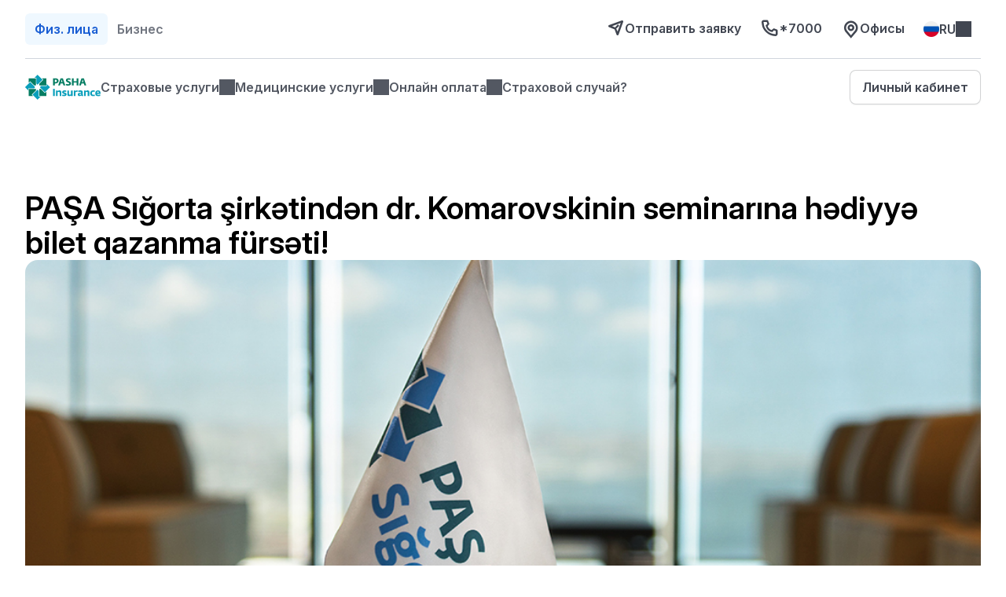

--- FILE ---
content_type: text/html; charset=utf-8
request_url: https://pasha-insurance.az/ru/news/pasa-sigorta-sirk-tind-n-dr-komarovskinin-seminarina-h-diyy-bilet-qazanma-furs-ti
body_size: 24968
content:
<!DOCTYPE html><html lang="ru" data-theme="individual"><head><meta charSet="utf-8"/><meta name="viewport" content="width=device-width, initial-scale=1, maximum-scale=1, user-scalable=no"/><link rel="preload" as="image" href="/images/default-news-background.jpg"/><link rel="stylesheet" href="/_next/static/chunks/bea25183cc23ba46.css" data-precedence="next"/><link rel="stylesheet" href="/_next/static/chunks/8fc412fef2495a80.css" data-precedence="next"/><link rel="stylesheet" href="/_next/static/chunks/03207feac8923e34.css" data-precedence="next"/><link rel="stylesheet" href="/_next/static/chunks/f7131512e528096b.css" data-precedence="next"/><link rel="stylesheet" href="/_next/static/chunks/cda0f80a2475d6ec.css" data-precedence="next"/><link rel="stylesheet" href="/_next/static/chunks/a31175adb77035d1.css" data-precedence="next"/><link rel="preload" as="script" fetchPriority="low" href="/_next/static/chunks/e397ea69eef59c1a.js"/><script src="/_next/static/chunks/9741e1ddc70145f9.js" async=""></script><script src="/_next/static/chunks/1c5d0a44d7030e06.js" async=""></script><script src="/_next/static/chunks/08dcfc3b15383cd6.js" async=""></script><script src="/_next/static/chunks/turbopack-53a1eb2900d8d146.js" async=""></script><script src="/_next/static/chunks/d96012bcfc98706a.js" async=""></script><script src="/_next/static/chunks/d80b3790a119a285.js" async=""></script><script src="/_next/static/chunks/4ec7a9d6bda9ba3f.js" async=""></script><script src="/_next/static/chunks/b7235e210c0f8358.js" async=""></script><script src="/_next/static/chunks/6d49a495517c6ffd.js" async=""></script><script src="/_next/static/chunks/ccc320c5d1e67873.js" async=""></script><script src="/_next/static/chunks/0f912e0c9bdf25f3.js" async=""></script><script src="/_next/static/chunks/25f9d3cb7c43f5bd.js" async=""></script><script src="/_next/static/chunks/753f7357ef85d9de.js" async=""></script><script src="/_next/static/chunks/d1f667932043abe5.js" async=""></script><script src="/_next/static/chunks/97ab78d8323f7821.js" async=""></script><script src="/_next/static/chunks/319d1f4e38c27a47.js" async=""></script><link rel="preload" href="https://www.googletagmanager.com/gtm.js?id=GTM-NJ4VV5B8" as="script"/><link rel="preload" href="https://www.googletagmanager.com/gtag/js?id=G-58PNW8P7FY" as="script"/><title>PAŞA Sığorta şirkətindən dr. Komarovskinin seminarına hədiyyə bilet qazanma fürsəti!</title><link rel="manifest" href="/meta/site.webmanifest"/><meta name="google-play-app" content="app-id=az.pasha_insurance.customerapp"/><meta name="apple-itunes-app" content="app-id=1619676398"/><link rel="icon" href="/meta/favicon.ico" sizes="48x48"/><link rel="icon" href="/meta/favicon.svg" sizes="any" type="image/svg+xml"/><link rel="apple-touch-icon" href="/meta/apple-touch-icon.png"/><script src="/_next/static/chunks/a6dad97d9634a72d.js" noModule=""></script></head><body><div hidden=""><!--$--><!--/$--></div><div class="styles-module-scss-module__lo2guq__root"><div class="styles-module-scss-module__lo2guq__header"><div class="styles-module-scss-module__sqaaqW__root"><div class="styles-module-scss-module__sqaaqW__wrapper"><div class="styles-module-scss-module__sqaaqW__firstRow"><div class="styles-module-scss-module__TQDYSq__root"><div><div class="styles-module-scss-module__48aHLq__root"><a class="styles-module-scss-module__48aHLq__tab styles-module-scss-module__48aHLq__active" href="/ru">Физ. лица</a><a class="styles-module-scss-module__48aHLq__tab" href="/ru/corporate">Бизнес</a></div></div><div class="styles-module-scss-module__TQDYSq__settings"><a class="styles-module-scss-module__TQDYSq__navItem" href="/ru/submission-form"><i class="styles-module-scss-module__pr5x-a__root styles-module-scss-module__pr5x-a__sizeMd icon-send-alt"></i>Отправить заявку</a><a href="tel:*7000" class="styles-module-scss-module__TQDYSq__navItem"><i class="styles-module-scss-module__pr5x-a__root styles-module-scss-module__pr5x-a__sizeMd icon-phone"></i>*7000</a><a class="styles-module-scss-module__TQDYSq__navItem" href="/ru/numayendelikler"><span class="styles-module-scss-module__TQDYSq__locationIcon"><i class="styles-module-scss-module__pr5x-a__root styles-module-scss-module__pr5x-a__sizeMd icon-location"></i></span>Офисы</a><div class="styles-module-scss-module__TQDYSq__navItem"><div class="styles-module-scss-module__priwXq__root"><div class="styles-module-scss-module__zS6_Ma__root"><i class="styles-module-scss-module__YM96Jq__root styles-module-scss-module__YM96Jq__languageRu"></i><div class="styles-module-scss-module__zS6_Ma__value">ru</div><div class="styles-module-scss-module__zS6_Ma__chevron"></div></div><div class="styles-module-scss-module__priwXq__popup"><div class="styles-module-scss-module__3zYl_W__root"><div class="styles-module-scss-module__3zYl_W__row"><div class="styles-module-scss-module__3zYl_W__option"><i class="styles-module-scss-module__YM96Jq__root styles-module-scss-module__YM96Jq__languageAz"></i>Azərbaycan<div class="styles-module-scss-module__3zYl_W__check"><i class="styles-module-scss-module__pr5x-a__root styles-module-scss-module__pr5x-a__sizeSm icon-checkmark"></i></div></div></div><div class="styles-module-scss-module__3zYl_W__row"><div class="styles-module-scss-module__3zYl_W__option"><i class="styles-module-scss-module__YM96Jq__root styles-module-scss-module__YM96Jq__languageEn"></i>English<div class="styles-module-scss-module__3zYl_W__check"><i class="styles-module-scss-module__pr5x-a__root styles-module-scss-module__pr5x-a__sizeSm icon-checkmark"></i></div></div></div><div class="styles-module-scss-module__3zYl_W__row"><div class="styles-module-scss-module__3zYl_W__option styles-module-scss-module__3zYl_W__selected"><i class="styles-module-scss-module__YM96Jq__root styles-module-scss-module__YM96Jq__languageRu"></i>Русский<div class="styles-module-scss-module__3zYl_W__check"><i class="styles-module-scss-module__pr5x-a__root styles-module-scss-module__pr5x-a__sizeSm icon-checkmark"></i></div></div></div></div></div></div></div></div></div></div><div class="styles-module-scss-module__sqaaqW__secondRow"><div class="styles-module-scss-module__-QyzbW__root"><a href="/"><span class="styles-module-scss-module__ziuOhG__root styles-module-scss-module__ziuOhG__international" title="Pasha Insurance"></span></a><div class="styles-module-scss-module__-QyzbW__menuButton"><span class="styles-module-scss-module__-QyzbW__iconOpen"><i class="styles-module-scss-module__pr5x-a__root styles-module-scss-module__pr5x-a__sizeMd icon-menu-01"></i></span><span class="styles-module-scss-module__-QyzbW__iconClose"><i class="styles-module-scss-module__pr5x-a__root styles-module-scss-module__pr5x-a__sizeMd icon-close-large"></i></span></div><div class="styles-module-scss-module__-QyzbW__navigation"><ul class="styles-module-scss-module__-QyzbW__list"><li class="styles-module-scss-module__navwFa__root styles-module-scss-module__navwFa__withDropdown"><div class="styles-module-scss-module__navwFa__link">Страховые услуги</div><div class="styles-module-scss-module__navwFa__dropdown"><div class="styles-module-scss-module__navwFa__sections"><div class="styles-module-scss-module__ykhz0q__root"><h2 class="styles-module-scss-module__ykhz0q__title">Автомобиль</h2><ul class="styles-module-scss-module__ykhz0q__list"><li class="styles-module-scss-module__QIVLEa__root"><div class="styles-module-scss-module__QIVLEa__icon"><i class="styles-module-scss-module__pr5x-a__root styles-module-scss-module__pr5x-a__sizeMd icon-traffic-event"></i><a href="/ru/avtomobilin-tam-kasko-sigortasi" class="styles-module-scss-module__QIVLEa__link" target="_self">Полное КАСКО</a></div><div class="styles-module-scss-module__QIVLEa__content"><div class="styles-module-scss-module__QIVLEa__title">Полное КАСКО</div></div></li><li class="styles-module-scss-module__QIVLEa__root"><div class="styles-module-scss-module__QIVLEa__icon"><i class="styles-module-scss-module__pr5x-a__root styles-module-scss-module__pr5x-a__sizeMd icon-ibm-elo-automotive-compliance"></i><a href="/ru/optimal-casco-car-insurance" class="styles-module-scss-module__QIVLEa__link" target="_self">Optimal КАСКО</a></div><div class="styles-module-scss-module__QIVLEa__content"><div class="styles-module-scss-module__QIVLEa__title">Optimal КАСКО</div></div></li><li class="styles-module-scss-module__QIVLEa__root"><div class="styles-module-scss-module__QIVLEa__icon"><i class="styles-module-scss-module__pr5x-a__root styles-module-scss-module__pr5x-a__sizeMd icon-part-definition"></i><a href="/ru/avtomobilin-parking-kasko-sigortasi" class="styles-module-scss-module__QIVLEa__link" target="_self">Паркинг КАСКО</a></div><div class="styles-module-scss-module__QIVLEa__content"><div class="styles-module-scss-module__QIVLEa__title">Паркинг КАСКО</div></div></li><li class="styles-module-scss-module__QIVLEa__root"><div class="styles-module-scss-module__QIVLEa__icon"><i class="styles-module-scss-module__pr5x-a__root styles-module-scss-module__pr5x-a__sizeMd icon-traffic-cone"></i><a href="/ru/icbari-avtomobil-sigortasi" class="styles-module-scss-module__QIVLEa__link" target="_self">ОСАГО</a></div><div class="styles-module-scss-module__QIVLEa__content"><div class="styles-module-scss-module__QIVLEa__title">ОСАГО</div></div></li></ul></div><div class="styles-module-scss-module__ykhz0q__root"><h2 class="styles-module-scss-module__ykhz0q__title">Жилье</h2><ul class="styles-module-scss-module__ykhz0q__list"><li class="styles-module-scss-module__QIVLEa__root"><div class="styles-module-scss-module__QIVLEa__icon"><i class="styles-module-scss-module__pr5x-a__root styles-module-scss-module__pr5x-a__sizeMd icon-tree"></i><a href="/ru/yasil-azerbaycan-emlak-sigortasi" class="styles-module-scss-module__QIVLEa__link" target="_self">Yasil Azerbaycan</a></div><div class="styles-module-scss-module__QIVLEa__content"><div class="styles-module-scss-module__QIVLEa__title">Yasil Azerbaycan</div></div></li><li class="styles-module-scss-module__QIVLEa__root"><div class="styles-module-scss-module__QIVLEa__icon"><i class="styles-module-scss-module__pr5x-a__root styles-module-scss-module__pr5x-a__sizeMd icon-home"></i><a href="/ru/icbari-emlak-sigortasi" class="styles-module-scss-module__QIVLEa__link" target="_self">Обязательное страхование жилья</a></div><div class="styles-module-scss-module__QIVLEa__content"><div class="styles-module-scss-module__QIVLEa__title">Обязательное страхование жилья</div></div></li><li class="styles-module-scss-module__QIVLEa__root"><div class="styles-module-scss-module__QIVLEa__icon"><i class="styles-module-scss-module__pr5x-a__root styles-module-scss-module__pr5x-a__sizeMd icon-face-satisfied"></i><a href="https://yuvam.az/en?utm_source=pasha+insurance&amp;utm_medium=link&amp;utm_campaign=header" class="styles-module-scss-module__QIVLEa__link" target="_blank">Yuvam</a></div><div class="styles-module-scss-module__QIVLEa__content"><div class="styles-module-scss-module__QIVLEa__title">Yuvam</div></div></li><li class="styles-module-scss-module__QIVLEa__root"><div class="styles-module-scss-module__QIVLEa__icon"><i class="styles-module-scss-module__pr5x-a__root styles-module-scss-module__pr5x-a__sizeMd icon-friendship"></i><a href="/ru/yaxin-qonsu-emlak-sigortasi" class="styles-module-scss-module__QIVLEa__link" target="_self">Yakhin Qonsu</a></div><div class="styles-module-scss-module__QIVLEa__content"><div class="styles-module-scss-module__QIVLEa__title">Yakhin Qonsu</div></div></li><li class="styles-module-scss-module__QIVLEa__root"><div class="styles-module-scss-module__QIVLEa__icon"><i class="styles-module-scss-module__pr5x-a__root styles-module-scss-module__pr5x-a__sizeMd icon-building"></i><a href="/ru/evrika-emlak-sigortasi" class="styles-module-scss-module__QIVLEa__link" target="_self">EVrika</a></div><div class="styles-module-scss-module__QIVLEa__content"><div class="styles-module-scss-module__QIVLEa__title">EVrika</div></div></li><li class="styles-module-scss-module__QIVLEa__root"><div class="styles-module-scss-module__QIVLEa__icon"><i class="styles-module-scss-module__pr5x-a__root styles-module-scss-module__pr5x-a__sizeMd icon-tools-alt"></i><a href="/ru/ev-esyalarinin-sigortasi" class="styles-module-scss-module__QIVLEa__link" target="_self">Страхование домашнего имущества</a></div><div class="styles-module-scss-module__QIVLEa__content"><div class="styles-module-scss-module__QIVLEa__title">Страхование домашнего имущества</div></div></li></ul></div><div class="styles-module-scss-module__ykhz0q__root"><h2 class="styles-module-scss-module__ykhz0q__title">Поездка</h2><ul class="styles-module-scss-module__ykhz0q__list"><li class="styles-module-scss-module__QIVLEa__root"><div class="styles-module-scss-module__QIVLEa__icon"><i class="styles-module-scss-module__pr5x-a__root styles-module-scss-module__pr5x-a__sizeMd icon-flight-international"></i><a href="https://pasha-insurance.az/ru/forms/travel" class="styles-module-scss-module__QIVLEa__link" target="_blank">Страхование заграничных поездок</a></div><div class="styles-module-scss-module__QIVLEa__content"><div class="styles-module-scss-module__QIVLEa__title">Страхование заграничных поездок</div></div></li><li class="styles-module-scss-module__QIVLEa__root"><div class="styles-module-scss-module__QIVLEa__icon"><i class="styles-module-scss-module__pr5x-a__root styles-module-scss-module__pr5x-a__sizeMd icon-mountain"></i><a href="/ru/olkedaxili-sefer" class="styles-module-scss-module__QIVLEa__link" target="_self">Страхование при поездках по стране</a></div><div class="styles-module-scss-module__QIVLEa__content"><div class="styles-module-scss-module__QIVLEa__title">Страхование при поездках по стране</div></div></li><li class="styles-module-scss-module__QIVLEa__root"><div class="styles-module-scss-module__QIVLEa__icon"><i class="styles-module-scss-module__pr5x-a__root styles-module-scss-module__pr5x-a__sizeMd icon-education"></i><a href="/ru/telebe-sefer-sigortasi" class="styles-module-scss-module__QIVLEa__link" target="_self">Студенческая поездка</a></div><div class="styles-module-scss-module__QIVLEa__content"><div class="styles-module-scss-module__QIVLEa__title">Студенческая поездка</div></div></li></ul></div><div class="styles-module-scss-module__ykhz0q__root"><h2 class="styles-module-scss-module__ykhz0q__title">Здоровье</h2><ul class="styles-module-scss-module__ykhz0q__list"><li class="styles-module-scss-module__QIVLEa__root"><div class="styles-module-scss-module__QIVLEa__icon"><i class="styles-module-scss-module__pr5x-a__root styles-module-scss-module__pr5x-a__sizeMd icon-education"></i><a href="/ru/mektebli-saglamlig-sigortasi" class="styles-module-scss-module__QIVLEa__link" target="_self">Mektebli</a></div><div class="styles-module-scss-module__QIVLEa__content"><div class="styles-module-scss-module__QIVLEa__title">Mektebli</div></div></li><li class="styles-module-scss-module__QIVLEa__root"><div class="styles-module-scss-module__QIVLEa__icon"><i class="styles-module-scss-module__pr5x-a__root styles-module-scss-module__pr5x-a__sizeMd icon-business-processes"></i><a href="/ru/korporativ-saglamlig-sigortasi" class="styles-module-scss-module__QIVLEa__link" target="_self">Корпоративное медицинское страхование</a></div><div class="styles-module-scss-module__QIVLEa__content"><div class="styles-module-scss-module__QIVLEa__title">Корпоративное медицинское страхование</div></div></li><li class="styles-module-scss-module__QIVLEa__root"><div class="styles-module-scss-module__QIVLEa__icon"><i class="styles-module-scss-module__pr5x-a__root styles-module-scss-module__pr5x-a__sizeMd icon-health-cross"></i><a href="/ru/medico-saglamlig-sigortasi" class="styles-module-scss-module__QIVLEa__link" target="_self">&quot;Medico&quot; медицинское страхование</a></div><div class="styles-module-scss-module__QIVLEa__content"><div class="styles-module-scss-module__QIVLEa__title">&quot;Medico&quot; медицинское страхование</div></div></li><li class="styles-module-scss-module__QIVLEa__root"><div class="styles-module-scss-module__QIVLEa__icon"><i class="styles-module-scss-module__pr5x-a__root styles-module-scss-module__pr5x-a__sizeMd icon-health-cross"></i><a href="/ru/alternativ-saglamlig-sigortasi" class="styles-module-scss-module__QIVLEa__link" target="_self">&quot;Alternativ&quot; медицинское страхование</a></div><div class="styles-module-scss-module__QIVLEa__content"><div class="styles-module-scss-module__QIVLEa__title">&quot;Alternativ&quot; медицинское страхование</div></div></li></ul></div></div></div></li><li class="styles-module-scss-module__navwFa__root styles-module-scss-module__navwFa__withDropdown"><div class="styles-module-scss-module__navwFa__link">Медицинские услуги</div><div class="styles-module-scss-module__navwFa__dropdown"><div class="styles-module-scss-module__navwFa__sections"><div class="styles-module-scss-module__ykhz0q__root"><h2 class="styles-module-scss-module__ykhz0q__title">Медицинские услуги</h2><ul class="styles-module-scss-module__ykhz0q__list"><li class="styles-module-scss-module__QIVLEa__root"><div class="styles-module-scss-module__QIVLEa__icon"><i class="styles-module-scss-module__pr5x-a__root styles-module-scss-module__pr5x-a__sizeMd icon-hospital"></i><a href="/ru//aptek-ve-optika" class="styles-module-scss-module__QIVLEa__link" target="_self">Медицинские партнеры</a></div><div class="styles-module-scss-module__QIVLEa__content"><div class="styles-module-scss-module__QIVLEa__title">Медицинские партнеры</div></div></li><li class="styles-module-scss-module__QIVLEa__root"><div class="styles-module-scss-module__QIVLEa__icon"><i class="styles-module-scss-module__pr5x-a__root styles-module-scss-module__pr5x-a__sizeMd icon-application-mobile"></i><a href="/ru/hekime-onlayn-qeydiyyat" class="styles-module-scss-module__QIVLEa__link" target="_self">Онлайн-запись к врачу</a></div><div class="styles-module-scss-module__QIVLEa__content"><div class="styles-module-scss-module__QIVLEa__title">Онлайн-запись к врачу</div></div></li><li class="styles-module-scss-module__QIVLEa__root"><div class="styles-module-scss-module__QIVLEa__icon"><i class="styles-module-scss-module__pr5x-a__root styles-module-scss-module__pr5x-a__sizeMd icon-collaborate"></i><a href="https://www.surveymonkey.com/r/pasasigorta" class="styles-module-scss-module__QIVLEa__link" target="_blank">Партнерство с нами</a></div><div class="styles-module-scss-module__QIVLEa__content"><div class="styles-module-scss-module__QIVLEa__title">Партнерство с нами</div></div></li></ul></div></div></div></li><li class="styles-module-scss-module__navwFa__root styles-module-scss-module__navwFa__withDropdown"><div class="styles-module-scss-module__navwFa__link">Онлайн оплата</div><div class="styles-module-scss-module__navwFa__dropdown"><div class="styles-module-scss-module__navwFa__sections"><div class="styles-module-scss-module__ykhz0q__root"><h2 class="styles-module-scss-module__ykhz0q__title">Способы оплаты</h2><ul class="styles-module-scss-module__ykhz0q__list"><li class="styles-module-scss-module__QIVLEa__root"><div class="styles-module-scss-module__QIVLEa__icon"><i class="styles-module-scss-module__pr5x-a__root styles-module-scss-module__pr5x-a__sizeMd icon-purchase"></i><a href="https://hesab.az/unregistered/#/direct-pay/insurance/pashasigorta/parameters" class="styles-module-scss-module__QIVLEa__link" target="_blank">Hesab.az</a></div><div class="styles-module-scss-module__QIVLEa__content"><div class="styles-module-scss-module__QIVLEa__title">Hesab.az</div></div></li><li class="styles-module-scss-module__QIVLEa__root"><div class="styles-module-scss-module__QIVLEa__icon"><i class="styles-module-scss-module__pr5x-a__root styles-module-scss-module__pr5x-a__sizeMd icon-purchase"></i><a href="https://www.e-pul.az/epay/az/category/insurance/pasha_sigorta_1" class="styles-module-scss-module__QIVLEa__link" target="_blank">Epul.az</a></div><div class="styles-module-scss-module__QIVLEa__content"><div class="styles-module-scss-module__QIVLEa__title">Epul.az</div></div></li><li class="styles-module-scss-module__QIVLEa__root"><div class="styles-module-scss-module__QIVLEa__icon"><i class="styles-module-scss-module__pr5x-a__root styles-module-scss-module__pr5x-a__sizeMd icon-purchase"></i><a href="https://www.million.az/services/insurance/PashaInsuranceFIN" class="styles-module-scss-module__QIVLEa__link" target="_blank">MilliÖN (FİN kod)</a></div><div class="styles-module-scss-module__QIVLEa__content"><div class="styles-module-scss-module__QIVLEa__title">MilliÖN (FİN kod)</div></div></li><li class="styles-module-scss-module__QIVLEa__root"><div class="styles-module-scss-module__QIVLEa__icon"><i class="styles-module-scss-module__pr5x-a__root styles-module-scss-module__pr5x-a__sizeMd icon-purchase"></i><a href="https://www.million.az/services/insurance/PashaInsurance" class="styles-module-scss-module__QIVLEa__link" target="_blank">MilliÖN (unikal kod)</a></div><div class="styles-module-scss-module__QIVLEa__content"><div class="styles-module-scss-module__QIVLEa__title">MilliÖN (unikal kod)</div></div></li></ul></div></div></div></li><li class="styles-module-scss-module__navwFa__root"><a href="/ru/sigorta-hadisesi" class="styles-module-scss-module__navwFa__link">Страховой случай?</a></li></ul><div class="styles-module-scss-module__-QyzbW__extra"><a class="styles-module-scss-module__CSyJKW__root styles-module-scss-module__CSyJKW__sizeLg styles-module-scss-module__CSyJKW__variantSecondary" href="https://cabinet.pasha-insurance.az/account/" target="_blank"><span>Личный кабинет</span></a></div></div><div class="styles-module-scss-module__kjoLYW__root"></div></div></div></div></div></div><main class="styles-module-scss-module__lo2guq__main"><div class="styles-module-scss-module__r0q8dG__root"><h1 class="styles-module-scss-module__r0q8dG__title">PAŞA Sığorta şirkətindən dr. Komarovskinin seminarına hədiyyə bilet qazanma fürsəti!</h1><div class="styles-module-scss-module__r0q8dG__header"><div class="styles-module-scss-module__r0q8dG__imageHolder"><img alt="PAŞA Sığorta şirkətindən dr. Komarovskinin seminarına hədiyyə bilet qazanma fürsəti!" loading="eager" decoding="async" data-nimg="fill" class="styles-module-scss-module__r0q8dG__headerImage" style="position:absolute;height:100%;width:100%;left:0;top:0;right:0;bottom:0;color:transparent" src="/images/default-news-background.jpg"/></div><div class="styles-module-scss-module__r0q8dG__infoRow"><div class="styles-module-scss-module__r0q8dG__info"><div class="styles-module-scss-module__r0q8dG__infoTitle">Опубликовано</div><div class="styles-module-scss-module__r0q8dG__infoText">6 ноября 2017 г.</div></div><button class="styles-module-scss-module__TFfePW__root"><i class="styles-module-scss-module__pr5x-a__root styles-module-scss-module__pr5x-a__sizeMd icon-copy"></i>Скопировать ссылку<span class="styles-module-scss-module__TFfePW__tooltip">Ссылка скопирована</span></button></div></div><div class="styles-module-scss-module__r0q8dG__content"><p class="styles-module-scss-module__egUs5G__root">PAŞA Sığorta şirkəti 19 Noyabr tarixində tanınmış pediatr dr. Komarovskinin iştirakı ilə “Uşaqların sağlamlığı barədə miflər” mövzusunda keçiriləcək seminarın baş tərəfdaşı kimi çıxış edir. Bununla əlaqədar şirkət öz xanım müştərilərinə bu tədbirdə iştirak etmək üçün fürsət təqdim edir. Beləliklə, 6-16 Noyabr tarixlərində PASHA Ladies KASKO paketini əldə edən xanımlar seminarda iştirak etmək üçün bileti hədiyyə olaraq qazanırlar. Bunun üçün müştərilər PAŞA Sığorta şirkətinin Sığorta Məsləhətləri Xətti olan <a href="tel:*7000" class="styles-module-scss-module__gpbsPG__root">*7000</a> telefon nömrəsinə zəng edə və ya şirkətin rəsmi facebook səhifəsinə( PASHA Insurance) müraciət edə bilərlər.</p><p class="styles-module-scss-module__egUs5G__root">Qeyd edək ki, PASHA Ladies KASKO paketi yalnız xanımlar üçün nəzərdə tutulmuş ilk avtomobil sığortası məhsuludur. Bu KASKO paketinin əsas üstünlüyü ondan ibarətdir ki, avtomobilini sığortalayan xanımlar şəhərimizin bir neçə mağaza və restoranlarında endirim eldə edir və hadisəsi baş verdiyi zaman avtomobili təmir edilənə kimi taksi xidməti ilə təmin olunur. KASKO Paketi haqqında ətraflı məlumat üçün: <a href="/products-and-services/individual-insurance/motor-insurance/voluntary/ladies/" class="styles-module-scss-module__gpbsPG__root">PASHA Ladies</a></p><p class="styles-module-scss-module__egUs5G__root">PAŞA Sığorta şirkəti 2006-cı ildən fəaliyyət göstərir. “PAŞA Holding” qrupunun üzvü olan “PAŞA Sığorta” 300 000-ə yaxın korporativ və fərdi müştərisinə 36 növ könüllü və icbari sığorta üzrə xidmət göstərir. Şirkət kapitalının, sığorta yığımlarının, sığorta ödənişlərinin həcmi və digər göstəriciləri ilə sığorta bazarının lider və ən böyük sığorta şirkətlərindəndir.</p></div></div><!--$--><!--/$--></main><div class="styles-module-scss-module__lo2guq__footer"><div class="styles-module-scss-module__txk9Ra__root"><div class="styles-module-scss-module__txk9Ra__topRow"><a class="styles-module-scss-module__txk9Ra__logo" href="/"><span class="styles-module-scss-module__ziuOhG__root styles-module-scss-module__ziuOhG__international" title="Pasha Insurance"></span></a><a class="styles-module-scss-module__txk9Ra__switchLink" href="/ru/corporate">Коорпоративные клиенты<!-- --> <i class="styles-module-scss-module__pr5x-a__root styles-module-scss-module__pr5x-a__sizeMd icon-arrow-right"></i></a></div><div class="styles-module-scss-module__txk9Ra__groupsHolder"><div class="styles-module-scss-module__HQH6ca__root"><div class="styles-module-scss-module__HQH6ca__title">PASHA Insurance</div><div class="styles-module-scss-module__HQH6ca__links"><a class="styles-module-scss-module__HQH6ca__item" href="/ru/haqqimizda">О нас</a><a class="styles-module-scss-module__HQH6ca__item" href="/ru/tez-tez-verilen-suallar">FAQ</a><a class="styles-module-scss-module__HQH6ca__item" href="https://career.pasha-insurance.az/">Карьера</a><a class="styles-module-scss-module__HQH6ca__item" href="/ru/mexfilik-siyaseti">Политика Конфиденциальности</a><a class="styles-module-scss-module__HQH6ca__item" href="/ru/istifadeci-razilasmasi">Пользовательское соглашение</a><a class="styles-module-scss-module__HQH6ca__item" href="/ru//about-us/insurance-wordings">Правила по страхованию</a><a class="styles-module-scss-module__HQH6ca__item" href="/ru/musteri-memnuniyyeti-siyaseti">Политика удовлетворенности клиентов</a><a class="styles-module-scss-module__HQH6ca__item" href="/ru//news">Новости</a></div></div><div class="styles-module-scss-module__HQH6ca__root"><div class="styles-module-scss-module__HQH6ca__title">Страховые услуги</div><div class="styles-module-scss-module__HQH6ca__links"><a class="styles-module-scss-module__HQH6ca__item" href="/ru/avtomobilin-tam-kasko-sigortasi">КАСКО</a><a class="styles-module-scss-module__HQH6ca__item" href="/ru/yasil-azerbaycan-emlak-sigortasi">Страхование недвижимости</a><a class="styles-module-scss-module__HQH6ca__item" href="/ru/olkexarici-sefer">Туристическое страхование</a><a class="styles-module-scss-module__HQH6ca__item" href="/ru/mektebli-saglamlig-sigortasi">Медицинское страхование</a></div></div><div class="styles-module-scss-module__pehKmW__root"><div class="styles-module-scss-module__pehKmW__title">Контакты</div><a class="styles-module-scss-module__pehKmW__item" href="tel:*7000"><span class="styles-module-scss-module__pehKmW__icon"><i class="styles-module-scss-module__pr5x-a__root styles-module-scss-module__pr5x-a__sizeMd icon-phone"></i></span> <!-- -->*7000</a><a class="styles-module-scss-module__pehKmW__item" href="tel:+994125051222"><span class="styles-module-scss-module__pehKmW__icon"><i class="styles-module-scss-module__pr5x-a__root styles-module-scss-module__pr5x-a__sizeMd icon-phone"></i></span> <!-- -->+994 12 505 12 22</a><a class="styles-module-scss-module__pehKmW__item" href="/ru/submission-form"><span class="styles-module-scss-module__pehKmW__icon"><i class="styles-module-scss-module__pr5x-a__root styles-module-scss-module__pr5x-a__sizeMd icon-send-alt"></i></span> <!-- -->Отправить заявку</a><a class="styles-module-scss-module__pehKmW__item" href="/cdn-cgi/l/email-protection#6d020b0b040e082d1d0c1e050c4004031e181f0c030e08430c17"><span class="styles-module-scss-module__pehKmW__icon"><i class="styles-module-scss-module__pr5x-a__root styles-module-scss-module__pr5x-a__sizeMd icon-email"></i></span> <!-- --><span class="__cf_email__" data-cfemail="cea1a8a8a7adab8ebeafbda6afe3a7a0bdbbbcafa0adabe0afb4">[email&#160;protected]</span></a><p class="styles-module-scss-module__pehKmW__item"><span class="styles-module-scss-module__pehKmW__icon"><i class="styles-module-scss-module__pr5x-a__root styles-module-scss-module__pr5x-a__sizeMd icon-marker-pin"></i></span> <!-- -->Sahil Plaza, пр. М. Усейнова 61, Баку, 1095</p></div></div><div class="styles-module-scss-module__txk9Ra__bottomRow"><div class="styles-module-scss-module__txk9Ra__copyrights">© 2025 PASHA Insurance. All rights reserved.</div><div class="styles-module-scss-module__txk9Ra__socialLinks"><a href="https://x.com/pasha_insurance" target="_blank" class="styles-module-scss-module__txk9Ra__socialMediaLink" rel="noreferrer" title="X.COM"><img src="/images/x.com.svg" alt="X.COM"/></a><a href="https://www.facebook.com/pasha.insurance" target="_blank" class="styles-module-scss-module__txk9Ra__socialMediaLink" rel="noreferrer" title="Facebook"><img src="/images/facebook.svg" alt="Facebook"/></a><a href="https://www.instagram.com/pasha_insurance" target="_blank" class="styles-module-scss-module__txk9Ra__socialMediaLink" rel="noreferrer" title="Instagram"><img src="/images/instagram.svg" alt="Instagram"/></a><a href="https://www.linkedin.com/company/pasha-insurance-ojsc" target="_blank" class="styles-module-scss-module__txk9Ra__socialMediaLink" rel="noreferrer" title="LinkedIn"><img src="/images/linkedin.svg" alt="LinkedIn"/></a><a href="https://www.youtube.com/channel/UCFXM2OwtsVgcVNI74xWrjpQ" target="_blank" class="styles-module-scss-module__txk9Ra__socialMediaLink" rel="noreferrer" title="YouTube"><img src="/images/youtube.svg" alt="YouTube"/></a><a href="https://infobank.az" target="_blank" class="styles-module-scss-module__txk9Ra__socialMediaLink" rel="noreferrer" title="Infobank"><img src="/images/infobank.png" alt="Infobank"/></a></div></div></div></div></div><script data-cfasync="false" src="/cdn-cgi/scripts/5c5dd728/cloudflare-static/email-decode.min.js"></script><script src="/_next/static/chunks/e397ea69eef59c1a.js" id="_R_" async=""></script><script>(self.__next_f=self.__next_f||[]).push([0])</script><script>self.__next_f.push([1,"1:\"$Sreact.fragment\"\n2:I[339756,[\"/_next/static/chunks/d96012bcfc98706a.js\",\"/_next/static/chunks/d80b3790a119a285.js\"],\"default\"]\n3:I[837457,[\"/_next/static/chunks/d96012bcfc98706a.js\",\"/_next/static/chunks/d80b3790a119a285.js\"],\"default\"]\n6:I[897367,[\"/_next/static/chunks/d96012bcfc98706a.js\",\"/_next/static/chunks/d80b3790a119a285.js\"],\"OutletBoundary\"]\n7:\"$Sreact.suspense\"\n9:I[897367,[\"/_next/static/chunks/d96012bcfc98706a.js\",\"/_next/static/chunks/d80b3790a119a285.js\"],\"ViewportBoundary\"]\nb:I[897367,[\"/_next/static/chunks/d96012bcfc98706a.js\",\"/_next/static/chunks/d80b3790a119a285.js\"],\"MetadataBoundary\"]\nd:I[168027,[\"/_next/static/chunks/d96012bcfc98706a.js\",\"/_next/static/chunks/d80b3790a119a285.js\"],\"default\"]\ne:I[757005,[\"/_next/static/chunks/4ec7a9d6bda9ba3f.js\",\"/_next/static/chunks/b7235e210c0f8358.js\",\"/_next/static/chunks/6d49a495517c6ffd.js\",\"/_next/static/chunks/ccc320c5d1e67873.js\",\"/_next/static/chunks/0f912e0c9bdf25f3.js\",\"/_next/static/chunks/25f9d3cb7c43f5bd.js\",\"/_next/static/chunks/753f7357ef85d9de.js\",\"/_next/static/chunks/d1f667932043abe5.js\"],\"CorpowidWidget\"]\nf:I[230034,[\"/_next/static/chunks/4ec7a9d6bda9ba3f.js\",\"/_next/static/chunks/b7235e210c0f8358.js\",\"/_next/static/chunks/6d49a495517c6ffd.js\",\"/_next/static/chunks/ccc320c5d1e67873.js\",\"/_next/static/chunks/0f912e0c9bdf25f3.js\",\"/_next/static/chunks/25f9d3cb7c43f5bd.js\",\"/_next/static/chunks/753f7357ef85d9de.js\",\"/_next/static/chunks/d1f667932043abe5.js\"],\"GoogleTagManager\"]\n10:I[100723,[\"/_next/static/chunks/4ec7a9d6bda9ba3f.js\",\"/_next/static/chunks/b7235e210c0f8358.js\",\"/_next/static/chunks/6d49a495517c6ffd.js\",\"/_next/static/chunks/ccc320c5d1e67873.js\",\"/_next/static/chunks/0f912e0c9bdf25f3.js\",\"/_next/static/chunks/25f9d3cb7c43f5bd.js\",\"/_next/static/chunks/753f7357ef85d9de.js\",\"/_next/static/chunks/d1f667932043abe5.js\"],\"ThemeProvider\"]\n11:I[669176,[\"/_next/static/chunks/4ec7a9d6bda9ba3f.js\",\"/_next/static/chunks/b7235e210c0f8358.js\",\"/_next/static/chunks/6d49a495517c6ffd.js\",\"/_next/static/chunks/ccc320c5d1e67873.js\",\"/_next/static/chunks/0f912e0c9bdf25f3.js\",\"/_next/static/chunks/25f9d3cb7c43f5bd.js\",\"/_next/static/chunks/753f7357ef85d9de.js\",\"/_next/static/chunks/d1f667932043abe5.js\"],\"Provider\"]\n13:I[78867,[\"/_next/static/chunks/4ec7a9d6bda9ba3f.js\",\"/_next/static/chunks/b7235e210c0f8358.js\",\"/_next/static/chunks/6d49a495517c6ffd.js\",\"/_next/static/chunks/ccc320c5d1e67873.js\",\"/_next/static/chunks/0f912e0c9bdf25f3.js\",\"/_next/static/chunks/25f9d3cb7c43f5bd.js\",\"/_next/static/chunks/753f7357ef85d9de.js\",\"/_next/static/chunks/d1f667932043abe5.js\"],\"WhelpWidget\"]\n14:I[662677,[\"/_next/static/chunks/4ec7a9d6bda9ba3f.js\",\"/_next/static/chunks/b7235e210c0f8358.js\",\"/_next/static/chunks/6d49a495517c6ffd.js\",\"/_next/static/chunks/ccc320c5d1e67873.js\",\"/_next/static/chunks/0f912e0c9bdf25f3.js\",\"/_next/static/chunks/25f9d3cb7c43f5bd.js\",\"/_next/static/chunks/753f7357ef85d9de.js\",\"/_next/static/chunks/d1f667932043abe5.js\"],\"GoogleAnalytics\"]\n15:I[242667,[\"/_next/static/chunks/4ec7a9d6bda9ba3f.js\",\"/_next/static/chunks/b7235e210c0f8358.js\",\"/_next/static/chunks/6d49a495517c6ffd.js\",\"/_next/static/chunks/ccc320c5d1e67873.js\",\"/_next/static/chunks/0f912e0c9bdf25f3.js\",\"/_next/static/chunks/25f9d3cb7c43f5bd.js\",\"/_next/static/chunks/753f7357ef85d9de.js\",\"/_next/static/chunks/d1f667932043abe5.js\"],\"default\"]\n17:I[142312,[\"/_next/static/chunks/4ec7a9d6bda9ba3f.js\",\"/_next/static/chunks/b7235e210c0f8358.js\",\"/_next/static/chunks/6d49a495517c6ffd.js\",\"/_next/static/chunks/ccc320c5d1e67873.js\",\"/_next/static/chunks/0f912e0c9bdf25f3.js\",\"/_next/static/chunks/25f9d3cb7c43f5bd.js\",\"/_next/static/chunks/753f7357ef85d9de.js\",\"/_next/static/chunks/d1f667932043abe5.js\"],\"RecaptchaWrapper\"]\n18:I[529229,[\"/_next/static/chunks/4ec7a9d6bda9ba3f.js\",\"/_next/static/chunks/b7235e210c0f8358.js\",\"/_next/static/chunks/6d49a495517c6ffd.js\",\"/_next/static/chunks/ccc320c5d1e67873.js\",\"/_next/static/chunks/0f912e0c9bdf25f3.js\",\"/_next/static/chunks/25f9d3cb7c43f5bd.js\",\"/_next/static/chunks/753f7357ef85d9de.js\",\"/_next/static/chunks/d1f667932043abe5.js\"],\"StoreProvider\"]\n1"])</script><script>self.__next_f.push([1,"9:I[909149,[\"/_next/static/chunks/4ec7a9d6bda9ba3f.js\",\"/_next/static/chunks/b7235e210c0f8358.js\",\"/_next/static/chunks/6d49a495517c6ffd.js\",\"/_next/static/chunks/ccc320c5d1e67873.js\",\"/_next/static/chunks/0f912e0c9bdf25f3.js\",\"/_next/static/chunks/25f9d3cb7c43f5bd.js\",\"/_next/static/chunks/753f7357ef85d9de.js\",\"/_next/static/chunks/d1f667932043abe5.js\"],\"HeaderSection\"]\n1d:I[650655,[\"/_next/static/chunks/4ec7a9d6bda9ba3f.js\",\"/_next/static/chunks/b7235e210c0f8358.js\",\"/_next/static/chunks/6d49a495517c6ffd.js\",\"/_next/static/chunks/ccc320c5d1e67873.js\",\"/_next/static/chunks/0f912e0c9bdf25f3.js\",\"/_next/static/chunks/25f9d3cb7c43f5bd.js\",\"/_next/static/chunks/753f7357ef85d9de.js\",\"/_next/static/chunks/d1f667932043abe5.js\"],\"FooterSection\"]\n1e:I[3624,[\"/_next/static/chunks/4ec7a9d6bda9ba3f.js\",\"/_next/static/chunks/b7235e210c0f8358.js\",\"/_next/static/chunks/6d49a495517c6ffd.js\",\"/_next/static/chunks/ccc320c5d1e67873.js\",\"/_next/static/chunks/0f912e0c9bdf25f3.js\",\"/_next/static/chunks/25f9d3cb7c43f5bd.js\",\"/_next/static/chunks/753f7357ef85d9de.js\",\"/_next/static/chunks/d1f667932043abe5.js\"],\"NotificationManager\"]\n:HL[\"/_next/static/chunks/bea25183cc23ba46.css\",\"style\"]\n:HL[\"/_next/static/chunks/8fc412fef2495a80.css\",\"style\"]\n:HL[\"/_next/static/chunks/03207feac8923e34.css\",\"style\"]\n:HL[\"/_next/static/chunks/f7131512e528096b.css\",\"style\"]\n:HL[\"/_next/static/chunks/cda0f80a2475d6ec.css\",\"style\"]\n:HC[\"/\",\"\"]\n:HL[\"/_next/static/chunks/a31175adb77035d1.css\",\"style\"]\n"])</script><script>self.__next_f.push([1,"0:{\"P\":null,\"b\":\"TKX99wiUTGTldPBqfRseM\",\"c\":[\"\",\"ru\",\"news\",\"pasa-sigorta-sirk-tind-n-dr-komarovskinin-seminarina-h-diyy-bilet-qazanma-furs-ti\"],\"q\":\"\",\"i\":false,\"f\":[[[\"\",{\"children\":[[\"lang\",\"ru\",\"d\"],{\"children\":[\"news\",{\"children\":[[\"slug\",\"pasa-sigorta-sirk-tind-n-dr-komarovskinin-seminarina-h-diyy-bilet-qazanma-furs-ti\",\"d\"],{\"children\":[\"__PAGE__\",{}]}]}]},\"$undefined\",\"$undefined\",true]}],[[\"$\",\"$1\",\"c\",{\"children\":[null,[\"$\",\"$L2\",null,{\"parallelRouterKey\":\"children\",\"error\":\"$undefined\",\"errorStyles\":\"$undefined\",\"errorScripts\":\"$undefined\",\"template\":[\"$\",\"$L3\",null,{}],\"templateStyles\":\"$undefined\",\"templateScripts\":\"$undefined\",\"notFound\":[[[\"$\",\"title\",null,{\"children\":\"404: This page could not be found.\"}],[\"$\",\"div\",null,{\"style\":{\"fontFamily\":\"system-ui,\\\"Segoe UI\\\",Roboto,Helvetica,Arial,sans-serif,\\\"Apple Color Emoji\\\",\\\"Segoe UI Emoji\\\"\",\"height\":\"100vh\",\"textAlign\":\"center\",\"display\":\"flex\",\"flexDirection\":\"column\",\"alignItems\":\"center\",\"justifyContent\":\"center\"},\"children\":[\"$\",\"div\",null,{\"children\":[[\"$\",\"style\",null,{\"dangerouslySetInnerHTML\":{\"__html\":\"body{color:#000;background:#fff;margin:0}.next-error-h1{border-right:1px solid rgba(0,0,0,.3)}@media (prefers-color-scheme:dark){body{color:#fff;background:#000}.next-error-h1{border-right:1px solid rgba(255,255,255,.3)}}\"}}],[\"$\",\"h1\",null,{\"className\":\"next-error-h1\",\"style\":{\"display\":\"inline-block\",\"margin\":\"0 20px 0 0\",\"padding\":\"0 23px 0 0\",\"fontSize\":24,\"fontWeight\":500,\"verticalAlign\":\"top\",\"lineHeight\":\"49px\"},\"children\":404}],[\"$\",\"div\",null,{\"style\":{\"display\":\"inline-block\"},\"children\":[\"$\",\"h2\",null,{\"style\":{\"fontSize\":14,\"fontWeight\":400,\"lineHeight\":\"49px\",\"margin\":0},\"children\":\"This page could not be found.\"}]}]]}]}]],[]],\"forbidden\":\"$undefined\",\"unauthorized\":\"$undefined\"}]]}],{\"children\":[[\"$\",\"$1\",\"c\",{\"children\":[[[\"$\",\"link\",\"0\",{\"rel\":\"stylesheet\",\"href\":\"/_next/static/chunks/bea25183cc23ba46.css\",\"precedence\":\"next\",\"crossOrigin\":\"$undefined\",\"nonce\":\"$undefined\"}],[\"$\",\"link\",\"1\",{\"rel\":\"stylesheet\",\"href\":\"/_next/static/chunks/8fc412fef2495a80.css\",\"precedence\":\"next\",\"crossOrigin\":\"$undefined\",\"nonce\":\"$undefined\"}],[\"$\",\"link\",\"2\",{\"rel\":\"stylesheet\",\"href\":\"/_next/static/chunks/03207feac8923e34.css\",\"precedence\":\"next\",\"crossOrigin\":\"$undefined\",\"nonce\":\"$undefined\"}],[\"$\",\"link\",\"3\",{\"rel\":\"stylesheet\",\"href\":\"/_next/static/chunks/f7131512e528096b.css\",\"precedence\":\"next\",\"crossOrigin\":\"$undefined\",\"nonce\":\"$undefined\"}],[\"$\",\"link\",\"4\",{\"rel\":\"stylesheet\",\"href\":\"/_next/static/chunks/cda0f80a2475d6ec.css\",\"precedence\":\"next\",\"crossOrigin\":\"$undefined\",\"nonce\":\"$undefined\"}],[\"$\",\"script\",\"script-0\",{\"src\":\"/_next/static/chunks/4ec7a9d6bda9ba3f.js\",\"async\":true,\"nonce\":\"$undefined\"}],[\"$\",\"script\",\"script-1\",{\"src\":\"/_next/static/chunks/b7235e210c0f8358.js\",\"async\":true,\"nonce\":\"$undefined\"}],[\"$\",\"script\",\"script-2\",{\"src\":\"/_next/static/chunks/6d49a495517c6ffd.js\",\"async\":true,\"nonce\":\"$undefined\"}],[\"$\",\"script\",\"script-3\",{\"src\":\"/_next/static/chunks/ccc320c5d1e67873.js\",\"async\":true,\"nonce\":\"$undefined\"}],[\"$\",\"script\",\"script-4\",{\"src\":\"/_next/static/chunks/0f912e0c9bdf25f3.js\",\"async\":true,\"nonce\":\"$undefined\"}],[\"$\",\"script\",\"script-5\",{\"src\":\"/_next/static/chunks/25f9d3cb7c43f5bd.js\",\"async\":true,\"nonce\":\"$undefined\"}],[\"$\",\"script\",\"script-6\",{\"src\":\"/_next/static/chunks/753f7357ef85d9de.js\",\"async\":true,\"nonce\":\"$undefined\"}],[\"$\",\"script\",\"script-7\",{\"src\":\"/_next/static/chunks/d1f667932043abe5.js\",\"async\":true,\"nonce\":\"$undefined\"}]],\"$L4\"]}],{\"children\":[[\"$\",\"$1\",\"c\",{\"children\":[null,[\"$\",\"$L2\",null,{\"parallelRouterKey\":\"children\",\"error\":\"$undefined\",\"errorStyles\":\"$undefined\",\"errorScripts\":\"$undefined\",\"template\":[\"$\",\"$L3\",null,{}],\"templateStyles\":\"$undefined\",\"templateScripts\":\"$undefined\",\"notFound\":\"$undefined\",\"forbidden\":\"$undefined\",\"unauthorized\":\"$undefined\"}]]}],{\"children\":[[\"$\",\"$1\",\"c\",{\"children\":[null,[\"$\",\"$L2\",null,{\"parallelRouterKey\":\"children\",\"error\":\"$undefined\",\"errorStyles\":\"$undefined\",\"errorScripts\":\"$undefined\",\"template\":[\"$\",\"$L3\",null,{}],\"templateStyles\":\"$undefined\",\"templateScripts\":\"$undefined\",\"notFound\":\"$undefined\",\"forbidden\":\"$undefined\",\"unauthorized\":\"$undefined\"}]]}],{\"children\":[[\"$\",\"$1\",\"c\",{\"children\":[\"$L5\",[[\"$\",\"link\",\"0\",{\"rel\":\"stylesheet\",\"href\":\"/_next/static/chunks/a31175adb77035d1.css\",\"precedence\":\"next\",\"crossOrigin\":\"$undefined\",\"nonce\":\"$undefined\"}],[\"$\",\"script\",\"script-0\",{\"src\":\"/_next/static/chunks/97ab78d8323f7821.js\",\"async\":true,\"nonce\":\"$undefined\"}],[\"$\",\"script\",\"script-1\",{\"src\":\"/_next/static/chunks/319d1f4e38c27a47.js\",\"async\":true,\"nonce\":\"$undefined\"}]],[\"$\",\"$L6\",null,{\"children\":[\"$\",\"$7\",null,{\"name\":\"Next.MetadataOutlet\",\"children\":\"$@8\"}]}]]}],{},null,false,false]},null,false,false]},null,false,false]},null,false,false]},null,false,false],[\"$\",\"$1\",\"h\",{\"children\":[null,[\"$\",\"$L9\",null,{\"children\":\"$@a\"}],[\"$\",\"div\",null,{\"hidden\":true,\"children\":[\"$\",\"$Lb\",null,{\"children\":[\"$\",\"$7\",null,{\"name\":\"Next.Metadata\",\"children\":\"$@c\"}]}]}],null]}],false]],\"m\":\"$undefined\",\"G\":[\"$d\",[]],\"S\":false}\n"])</script><script>self.__next_f.push([1,"a:[[\"$\",\"meta\",\"0\",{\"charSet\":\"utf-8\"}],[\"$\",\"meta\",\"1\",{\"name\":\"viewport\",\"content\":\"width=device-width, initial-scale=1, maximum-scale=1, user-scalable=no\"}]]\n4:[\"$\",\"html\",null,{\"lang\":\"ru\",\"data-theme\":\"individual\",\"children\":[\"$\",\"body\",null,{\"children\":[[\"$\",\"$Le\",null,{\"language\":\"ru\"}],[\"$\",\"$Lf\",null,{\"gtmId\":\"GTM-NJ4VV5B8\"}],[\"$\",\"$L10\",null,{\"language\":\"ru\",\"theme\":\"individual\",\"children\":[[\"$\",\"$L11\",null,{\"apiKey\":\"g0M1s6KNysUQN8EMlNdZyG8wDheXQRzfMQdcE8zd1aCrxULGmCGH5z9VFQPlPP0A\",\"appName\":\"website\",\"appVersion\":\"v0.21.0\",\"collectorUrl\":\"https://pasha-insurance.az/collect\",\"enabled\":true,\"environment\":\"prod\",\"namespace\":\"website\",\"tracing\":false,\"children\":\"$L12\"}],[\"$\",\"$L13\",null,{}],[\"$\",\"$L14\",null,{\"gaId\":\"G-58PNW8P7FY\"}]]}]]}]}]\n"])</script><script>self.__next_f.push([1,"12:[\"$\",\"$L15\",null,{\"formats\":{\"dateTime\":{\"date.numeric\":{\"day\":\"2-digit\",\"month\":\"2-digit\",\"year\":\"numeric\",\"timeZone\":\"Asia/Baku\"},\"date.full\":{\"day\":\"numeric\",\"month\":\"long\",\"year\":\"numeric\",\"timeZone\":\"Asia/Baku\"},\"date.fullWithTime\":{\"day\":\"numeric\",\"month\":\"long\",\"year\":\"numeric\",\"hour\":\"2-digit\",\"minute\":\"2-digit\",\"timeZone\":\"Asia/Baku\"},\"date.numericWithTime\":{\"day\":\"2-digit\",\"month\":\"2-digit\",\"year\":\"numeric\",\"hour\":\"2-digit\",\"minute\":\"2-digit\",\"timeZone\":\"Asia/Baku\"},\"time.short\":{\"hour\":\"2-digit\",\"minute\":\"2-digit\",\"hour12\":false,\"timeZone\":\"Asia/Baku\"},\"time.long\":{\"hour\":\"2-digit\",\"minute\":\"2-digit\",\"second\":\"2-digit\",\"hour12\":false,\"timeZone\":\"Asia/Baku\"}}},\"locale\":\"ru\",\"messages\":{\"AboutUsPage\":{\"insuranceRules\":\"Правила страхования\",\"search\":\"Поиск\",\"reports\":\"Отчёты\",\"download\":\"Скачать\",\"serverError\":\"Ошибка сервера\",\"viewAll\":\"Показать все\"},\"AnnualReportsPage\":{\"metadata\":{\"title\":\"Публикации - ПАША Страхование\"}},\"CustomerSubmissionErrorPage\":{\"metadata\":{\"title\":\"Не удалось отправить запрос - PASHA Insurance\"},\"title\":\"Запрос не отправлен!\",\"description\":\"Повтори попытку позже.\",\"primary\":\"Повторить попытку\"},\"CustomerSubmissionPage\":{\"metadata\":{\"title\":\"Запрос клиента - PASHA Insurance\"},\"title\":\"Обращение клиента\",\"description\":\"Заполни форму и мы свяжемся с тобой в ближайшее время.\",\"submit\":\"Отправить\",\"FormFields\":{\"email\":{\"label\":\"Email\",\"placeholder\":\"you@company.com\"},\"fullName\":{\"label\":\"Имя и фамилия\",\"placeholder\":\"Флора Расулова\"},\"note\":{\"hint\":\"{length}/{maxLength} {length, plural, one {символ} few {символа} many {символов} other {символов}}\",\"label\":\"Примечание\",\"placeholder\":\"Пиши здесь...\"},\"phoneNumber\":{\"label\":\"Мобильный номер\",\"placeholder\":\"+994 12 505 12 22\"},\"requestType\":{\"label\":\"Тип запроса\",\"placeholder\":\"Выбери\",\"options\":{\"APPRECIATION\":\"Благодарность\",\"CLAIM\":\"Страховой случай\",\"OTHER\":\"Обращение\"}},\"validation\":{\"fieldInvalid\":\"Введи данные в правильном формате.\",\"fieldRequired\":\"Поле обязательное для заполнения.\"}}},\"CustomerSubmissionSuccessPage\":{\"metadata\":{\"title\":\"Запрос успешно отправлен - PASHA Insurance\"},\"title\":\"Благодарим тебя за обращение!\",\"description\":\"Мы свяжемся с тобой в ближайшее время.\",\"primary\":\"Ознакомься с нашими продуктами\",\"secondary\":\"Есть другой запрос? \u003clink\u003eНажми сюда\u003c/link\u003e\"},\"CopyLink\":{\"text\":\"Скопировать ссылку\",\"tooltip\":\"Ссылка скопирована\"},\"CorporateHomePage\":{\"underDevelopment\":\"Раздел в разработке\"},\"CorporateRequestFormWidget\":{\"FormFields\":{\"companyName\":{\"label\":\"Название компании\",\"placeholder\":\"Название компании\"},\"email\":{\"label\":\"Email\",\"placeholder\":\"you@company.com\"},\"employeeCount\":{\"label\":\"Количество сотрудников\",\"placeholder\":\"10\"},\"fullName\":{\"label\":\"Имя и фамилия\",\"placeholder\":\"Флора Расулова\"},\"phoneNumber\":{\"label\":\"Телефон\",\"placeholder\":\"+994 12 345 67 89\"},\"product\":{\"label\":\"Продукт\",\"options\":{\"ALTERNATIV\":\"Alternativ\",\"MEDICO\":\"Medico\",\"OTHER\":\"Другое\"},\"placeholder\":\"Выбери\"},\"tin\":{\"label\":\"ИНН\",\"placeholder\":\"1234567890\"},\"validation\":{\"fieldInvalid\":\"Введи данные в правильном формате.\",\"fieldRequired\":\"Поле обязательное для заполнения.\"}},\"submit\":\"Отправить\",\"success\":{\"message\":\"Мы свяжемся с тобой в ближайшее время.\",\"title\":\"Запрос отправлен\"}},\"FeedbackForm\":{\"feedback\":{\"hint\":\"{length}/{maxLength} {length, plural, one {символ} few {символа} many {символов} other {символов}}\",\"label\":\"Комментарий (необязательно)\",\"placeholder\":\"Напиши здесь...\"},\"submit\":\"Отправить\",\"success\":\"Спасибо за комментарий ты добавляешь нам ценность!\",\"title\":\"Оцени нас — сделай наш сервис лучше!\"},\"FooterSection\":{\"address\":\"Sahil Plaza, пр. М. Усейнова 61, Баку, 1095\",\"contacts\":\"Контакты\",\"corporate\":\"Коорпоративные клиенты\",\"individual\":\"Физические лица\",\"submitForm\":\"Отправить заявку\"},\"Global\":{\"errors\":{\"AUTHENTICATION_ERROR\":{\"message\":\"Пожалуйста, проверьте учетные данные и попробуйте снова.\",\"title\":\"Ошибка аутентификации\"},\"AUTHORIZATION_ERROR\":{\"message\":\"Недостаточно прав для выполнения операции.\",\"title\":\"Ошибка авторизации\"},\"INTERNAL_SERVER_ERROR\":{\"message\":\"Пожалуйста, попробуйте позже.\",\"title\":\"Внутренняя ошибка сервера\"},\"VALIDATION_ERROR\":{\"message\":\"Проверьте правильность введенной информации.\",\"title\":\"Ошибка валидации данных\"}},\"information\":\"Информация\",\"serverError\":\"Ошибка на сервере\",\"somethingWentWrong\":\"Что-то пошло не так\",\"loading\":\"Загрузка...\",\"countries\":{\"AZE\":\"Азербайджан\",\"TUR\":\"Турция\",\"RUS\":\"Российская Федерация\",\"GEO\":\"Грузия\",\"UKR\":\"Украина\",\"IRN\":\"Иран\",\"KAZ\":\"Республика Казахстан\",\"BLR\":\"Беларусь\",\"TKM\":\"Туркменистан\",\"UZB\":\"Республика Узбекистан\",\"USA\":\"США\",\"ALB\":\"Албания\",\"DEU\":\"Германия\",\"AND\":\"Андорра\",\"AGO\":\"Ангола\",\"AIA\":\"Ангилья\",\"ANT\":\"Нидерландские Антильские острова\",\"ATG\":\"Антигуа и Барбуда\",\"ARG\":\"Аргентина\",\"AUS\":\"Австралия\",\"AUT\":\"Австрия\",\"BHS\":\"Багамские Острова\",\"BGD\":\"Бангладеш\",\"BRB\":\"Барбадос\",\"BHR\":\"Бахрейн\",\"BEL\":\"Бельгия\",\"BLZ\":\"Белиз\",\"BEN\":\"Бенин\",\"BMU\":\"Бермудские Острова\",\"ARE\":\"Объединённые Арабские Эмираты\",\"BOL\":\"Боливия\",\"BGR\":\"Болгария\",\"BIH\":\"Босния и Герцеговина\",\"BWA\":\"Ботсвана\",\"GBR\":\"Великобритания\",\"BRA\":\"Бразилия\",\"BRN\":\"Бруней-Даруссалам\",\"BFA\":\"Буркина-Фасо\",\"BDI\":\"Бурунди\",\"BTN\":\"Бутан\",\"TCD\":\"Чад\",\"ZAF\":\"Южно-Африканская Республика\",\"KOR\":\"Южная Корея\",\"CZE\":\"Чехия\",\"DJI\":\"Джибути\",\"CHL\":\"Чили\",\"CHN\":\"Китай\",\"DNK\":\"Дания\",\"DMA\":\"Доминика\",\"AFG\":\"Афганистан\",\"ECU\":\"Эквадор\",\"GNQ\":\"Экваториальная Гвинея\",\"DZA\":\"Алжир\",\"ERI\":\"Эритрея\",\"ARM\":\"Армения\",\"EST\":\"Эстония\",\"FRO\":\"Фарерские Острова\",\"FJI\":\"Фиджи\",\"PHL\":\"Филиппины\",\"PLE\":\"Палестина\",\"FIN\":\"Финляндия\",\"FLK\":\"Фолклендские (Мальвинские) острова\",\"FRA\":\"Франция\",\"PYF\":\"Французская Полинезия\",\"HTI\":\"Гаити\",\"IND\":\"Индия\",\"HND\":\"Гондурас\",\"IDN\":\"Индонезия\",\"IRQ\":\"Ирак\",\"IRL\":\"Ирландия\",\"ISL\":\"Исландия\",\"ESP\":\"Испания\",\"ISR\":\"Израиль\",\"SWE\":\"Швеция\",\"CHE\":\"Швейцария\",\"ITA\":\"Италия\",\"CPV\":\"Кабо-Верде\",\"KHM\":\"Камбоджа\",\"CMR\":\"Камерун\",\"CAN\":\"Канада\",\"CYM\":\"Каймановы Острова\",\"CYP\":\"Кипр\",\"KIR\":\"Кирибати\",\"COL\":\"Колумбия\",\"COM\":\"Коморы\",\"COG\":\"Конго\",\"CRI\":\"Коста-Рика\",\"CIV\":\"Кот-д’Ивуар\",\"CUB\":\"Куба\",\"COK\":\"Острова Кука (Новая Зеландия)\",\"KWT\":\"Кувейт\",\"PRK\":\"Северная Корея\",\"LAO\":\"Лаос\",\"LVA\":\"Латвия\",\"LSO\":\"Лесото\",\"LBR\":\"Либерия\",\"LTU\":\"Республика Литва\",\"LBN\":\"Ливан\",\"LBY\":\"Ливия\",\"LIE\":\"Лихтенштейн\",\"LUX\":\"Люксембург\",\"HUN\":\"Венгрия\",\"MDG\":\"Мадагаскар\",\"MKD\":\"Македония\",\"MWI\":\"Малави\",\"MYS\":\"Малайзия\",\"MDV\":\"Мальдивы\",\"MLI\":\"Мали\",\"MLT\":\"Мальта\",\"MHL\":\"Маршалловы Острова\",\"MTQ\":\"Мартиника (ФР)\",\"MUS\":\"Маврикий\",\"MRT\":\"Мавритания\",\"MEX\":\"Мексика\",\"IMY\":\"Остров Мэн\",\"MAR\":\"Марокко\",\"CAF\":\"Центральноафриканская Республика\",\"EGY\":\"Египет\",\"MDA\":\"Республика Молдова\",\"MCO\":\"Монако\",\"MNG\":\"Монголия\",\"MSR\":\"Монтсеррат (Великобритания)\",\"MOZ\":\"Мозамбик\",\"MMR\":\"Мьянма\",\"SHN\":\"Остров Святой Елены\",\"NAM\":\"Намибия\",\"NRU\":\"Науру\",\"NPL\":\"Непал\",\"NLD\":\"Нидерланды\",\"NER\":\"Нигер\",\"NGA\":\"Нигерия\",\"NIC\":\"Никарагуа\",\"NIU\":\"Ниуэ (НЗ)\",\"NFK\":\"Норфолк (Австралия)\",\"NOR\":\"Норвегия\",\"OMN\":\"Оман\",\"PAK\":\"Пакистан\",\"PLW\":\"Республика Палау\",\"PAN\":\"Панама\",\"PNG\":\"Папуа — Новая Гвинея\",\"PRY\":\"Парагвай\",\"PER\":\"Перу\",\"PCN\":\"Питкэрн\",\"POL\":\"Польша\",\"PRT\":\"Португалия\",\"PRI\":\"Пуэрто-Рико\",\"GAB\":\"Габон\",\"GMB\":\"Гамбия\",\"GHA\":\"Гана\",\"QAT\":\"Катар\",\"GUY\":\"Гайана\",\"WSM\":\"Западное Самоа\",\"ESH\":\"Западная Сахара\",\"KGZ\":\"Киргизия\",\"GRD\":\"Гренада\",\"GRL\":\"Гренландия\",\"GUM\":\"Гуам (США)\",\"GLP\":\"Гваделупа (ФР)\",\"GTM\":\"Гватемала\",\"GIN\":\"Гвинея\",\"GNB\":\"Гвинея-Бисау\",\"REU\":\"Реюньон\",\"RWA\":\"Руанда\",\"ROM\":\"Румыния\",\"SLB\":\"Соломоновы Острова\",\"SLV\":\"Сальвадор\",\"SMR\":\"Сан-Марино\",\"STP\":\"Сан-Томе и Принсипи\",\"SEN\":\"Сенегал\",\"SPM\":\"Сен-Пьер и Микелон\",\"KNA\":\"Сент-Китс и Невис\",\"LCA\":\"Сент-Люсия\",\"VCT\":\"Сент-Винсент и Гренадины\",\"TMP\":\"Восточный Тимор\",\"SAU\":\"Саудовская Аравия\",\"SYC\":\"Сейшельские Острова\",\"MNP\":\"Северные Марианские Острова\",\"SGP\":\"Сингапур\",\"SVK\":\"Словакия\",\"SVN\":\"Словения\",\"SOM\":\"Сомали\",\"SJM\":\"Шпицберген и Ян-Майен\",\"LKA\":\"Шри-Ланка\",\"SDN\":\"Судан\",\"SUR\":\"Суринам\",\"SYR\":\"Сирия\",\"SWZ\":\"Эсватини\",\"SLE\":\"Сьерра-Леоне\",\"TJK\":\"Таджикистан\",\"THA\":\"Таиланд\",\"TZA\":\"Танзания\",\"TWN\":\"Тайвань (Китай)\",\"TCA\":\"Тёркс и Кайкос\",\"TON\":\"Тонга\",\"TGO\":\"Того\",\"TTO\":\"Тринидад и Тобаго\",\"TUN\":\"Тунис\",\"TUV\":\"Тувалу\",\"WLF\":\"Уоллис и Футуна\",\"UGA\":\"Уганда\",\"URY\":\"Уругвай\",\"VUT\":\"Вануату\",\"VEN\":\"Венесуэла\",\"VNM\":\"Вьетнам\",\"HRV\":\"Хорватия\",\"JAM\":\"Ямайка\",\"JPN\":\"Япония\",\"YEM\":\"Йемен\",\"NCL\":\"Новая Каледония (ФР)\",\"NZL\":\"Новая Зеландия\",\"GRC\":\"Греция\",\"YUG\":\"Югославия\",\"ZMB\":\"Замбия\",\"ZWE\":\"Зимбабве\",\"SRB\":\"Сербия\",\"JOR\":\"Иордания\",\"MNE\":\"Черногория\",\"XKV\":\"Республика Косово\",\"HKG\":\"Гонконг\",\"KEN\":\"Республика Кения\",\"ETH\":\"Федеративная Демократическая Республика Эфиопия\",\"CIL\":\"Карибские острова\",\"DOM\":\"Доминиканская Республика\",\"TFFJ\":\"Сен-Бартелеми\",\"IVB\":\"Британские Виргинские острова\"}},\"HeaderSection\":{\"personalAccount\":\"Личный кабинет\",\"corporate\":\"Бизнес\",\"individual\":\"Физ. лица\",\"offices\":\"Офисы\",\"submitForm\":\"Отправить заявку\"},\"HomePage\":{\"title\":\"Страхование\"},\"InsuranceWordingsPage\":{\"metadata\":{\"title\":\"Правила по страхованию - ПАША Страхование\"}},\"LeadFormWidget\":{\"name\":{\"label\":\"Имя\",\"placeholder\":\"например: Флора\"},\"surname\":{\"label\":\"Фамилия\",\"placeholder\":\"например: Расулова\"},\"phone\":\"Телефон\",\"email\":\"Email\",\"product\":\"Продукт\",\"selectProduct\":{\"placeholder\":\"Выберите один\",\"values\":{\"MOTOR\":\"КАСКО страхование\",\"PROPERTY\":\"Страхование имущества\",\"MEDICAL\":\"Медицинское страхование\",\"CORPORATE\":\"Корпоративное страхование\",\"CORPORATE_MEDICAL\":\"Корпоративное медицинское страхование\",\"TRAVEL\":\"Страхование путешествий\",\"OTHER\":\"Другое\"}},\"validation\":{\"nameRequired\":\"Имя обязательно для заполнения\",\"nameMinLength\":\"Имя должно содержать минимум 2 символа\",\"nameInvalid\":\"Имя может содержать только буквы\",\"surnameRequired\":\"Фамилия обязательна для заполнения\",\"surnameMinLength\":\"Фамилия должна содержать минимум 2 символа\",\"surnameInvalid\":\"Фамилия может содержать только буквы\",\"emailRequired\":\"Email обязателен для заполнения\",\"emailInvalid\":\"Введите корректный email адрес\",\"phoneRequired\":\"Телефон обязателен для заполнения\",\"phoneInvalid\":\"Введите корректный номер телефона\",\"productRequired\":\"Выберите продукт\",\"agreementRequired\":\"Необходимо согласие с условиями\"},\"send\":\"Отправить\",\"sending\":\"Отправка...\",\"retry\":\"Снова\",\"close\":\"Закрыть\"},\"ManagementPage\":{\"metadata\":{\"title\":\"Руководство - ПАША Страхование\"},\"allTabs\":\"Все\",\"aboutUs\":\"О нас\",\"management\":\"Руководство\"},\"NewsPage\":{\"metadata\":{\"title\":\"Новости - ПАША Страхование\"},\"news\":\"Новости\",\"next\":\"Дальше\",\"previous\":\"Назад\",\"pageOf\":\"Страница {page} из {totalPages}\",\"publishedAt\":\"Опубликовано\"},\"OurPackagesWidget\":{\"features\":\"Услуги\"},\"PharmacyAndOpticsPage\":{\"metadata\":{\"title\":\"Аптека и оптика - ПАША Страхование\"},\"description\":\"Найдите ближайший филиал или партнёра и зайдите к нам.\",\"options\":{\"NEARBY\":\"Рядом\",\"NON_STOP\":\"24/7\"},\"search\":\"Поиск\",\"title\":\"Центры медицинского обслуживания\",\"types\":{\"ALL\":\"Все\",\"CLINIC\":\"Клиника\",\"DENTAL\":\"Стоматология\",\"ONLINE_PHARMACY\":\"Онлайн аптека\",\"OPTICS\":\"Оптика\",\"PHARMACY\":\"Аптека\"}},\"TravelFormErrorPage\":{\"metadata\":{\"title\":\"Произошла ошибка при оплате.\"},\"title\":\"Произошла ошибка при оплате.\",\"description\":\"Попробуй снова через несколько минут.\",\"back\":\"Вернуться\",\"retry\":\"Попробовать снова\"},\"TravelFormPage\":{\"ActionButtons\":{\"next\":\"Продолжить\",\"previous\":\"Назад\"},\"CoverageAreas\":{\"EU\":\"Страны Шенгенского соглашения\",\"WWW\":\"Всемирное покрытие\",\"WW1\":\"Всемирное покрытие (кроме США, Канады, Австралии, Японии)\",\"TMG\":\"Турция, СНГ, Грузия, Украина, ОАЭ\"},\"CoverageInfo\":{\"amount\":\"Сумма покрытия\",\"corridorDaysCount\":\"Количество коридорных дней\",\"days\":{\"label\":\"Количество страховых дней\",\"value\":{\"ONE_YEAR_45_DAYS\":\"45 дней\",\"ONE_YEAR_92_DAYS\":\"92 дня\",\"ONE_YEAR_180_DAYS\":\"180 дней\",\"ONE_YEAR_365_DAYS\":\"365 дней\",\"ONE_AND_HALF_MONTHS_20_DAYS\":\"20 дней\",\"THREE_MONTS_30_DAYS\":\"30 дней\",\"SIX_MONTHS_45_DAYS\":\"45 дней\",\"SIX_MONTHS_92_DAYS\":\"92 дней\"}}},\"stepLabels\":{\"step1\":\"Информация о поездке\",\"step2\":\"Выбор пакета\",\"step3\":\"Личная информация\",\"step4\":\"Данные свидетельства\",\"step5\":\"Оплата\"},\"GiftOffer\":{\"title\":\"Предложение\",\"description\":\"При покупке страхового полиса на сумму от 10 до 15 AZN дарится 1 ГБ роумингового интернета, а при покупке на сумму 15 AZN и выше — 3 ГБ роумингового интернета.\"},\"Step1\":{\"title\":\"Заявка на страхование путешествий\",\"description\":\"Пожалуйста, введите информацию о поездке, необходимую для страхования, полностью и правильно.\",\"FormFields\":{\"more\":\"Больше\",\"less\":\"Меньше\",\"aggrement1\":{\"label\":\"Застрахованное лицо может получить страховой полис находясь за границей, за исключением Турции и России. Страховка для Турции и России должна быть оформлена до поездки, в противном случае она будет считаться недействительной.\"},\"aggrement2\":{\"label\":\"Лица старше 75 лет застрахованы на случай несчастного случая, но независимо от того, произошло ли это внезапно или нет, они не страхуются от каких-либо заболеваний.\"},\"birthDate\":{\"label\":\"Дата рождения\",\"placeholder\":\"дд.мм.гггг\"},\"durationOfStay\":{\"label\":\"Срок пребывания\",\"placeholder\":\"Выбери\",\"options\":{\"ONE_YEAR_45_DAYS\":\"1 год (45 застрахованных дней)\",\"ONE_YEAR_92_DAYS\":\"1 год (92 застрахованных дня)\",\"ONE_YEAR_180_DAYS\":\"1 год (180 застрахованных дней)\",\"ONE_YEAR_365_DAYS\":\"1 год (365 застрахованных дней)\",\"ONE_AND_HALF_MONTHS_20_DAYS\":\"45 дней (20 застрахованных дней)\",\"THREE_MONTS_30_DAYS\":\"3 месяца (30 застрахованных дней)\",\"SIX_MONTHS_45_DAYS\":\"6 месяцев (45 застрахованных дней)\",\"SIX_MONTHS_92_DAYS\":\"6 месяцев (92 застрахованных дня)\"}},\"insuranceCoverage\":{\"label\":\"Объем страхования\",\"hint\":\"Поскольку страхование путешествий охватывает Шенгенскую зону, к выбранным датам добавляется дополнительный 15-дневный коридор. Это требование визы для стран, входящих в Шенгенскую зону, и предоставляется бесплатно.\",\"placeholder\":\"Выбери\",\"options\":{\"EU\":\"Страны Шенгенского соглашения\",\"WWW\":\"Всемирное покрытие\",\"WW1\":\"Всемирное покрытие (кроме США, Канады, Австралии, Японии)\",\"TMG\":\"Турция, СНГ, Грузия, Украина, ОАЭ\"}},\"purpose\":{\"label\":\"Цель поездки\",\"placeholder\":\"Выбери\",\"options\":{\"BUSINESS\":\"Бизнес\",\"TOURISM\":\"Туризм\",\"EDUCATION\":\"Обучение\",\"SPORTS\":\"Спорт\",\"SKIING\":\"Катание на лыжах\"}},\"endDate\":{\"label\":\"Дата окончания поездки\",\"placeholder\":\"дд.мм.гггг\"},\"startDate\":{\"label\":\"Дата начала поездки\",\"placeholder\":\"дд.мм.гггг\"},\"travelType\":{\"label\":\"Вид поездки\",\"tooltip\":{\"title\":\"Варианты вида поездки\",\"description\":\"Разовая поездка действительна только для одной поездки туда и обратно. Многократные поездки покрываются страховкой на любое количество поездок в течение срока её действия.\"},\"options\":{\"SINGLE\":\"Одноразовая\",\"MULTIPLE\":\"Многократная\"},\"placeholder\":\"Выбери\"},\"validation\":{\"agreementRequired\":\"Необходимо принять условия соглашения.\",\"fieldInvalid\":\"Введите данные в правильном формате.\",\"fieldRequired\":\"Поле обязательное для заполнения.\",\"periodMaxLength\":\"Страховой период не может превышать 365 дней.\",\"personMaxAge\":\"Возраст должен быть до 80 лет на дату начала путешествия.\",\"startDateFuture\":\"Дата начала поездки должна быть не ранее завтрашнего дня.\"}}},\"Step2\":{\"title\":\"Пакеты туристического страхования, подходящие именно тебе\",\"description\":\"Выбери пакет, который соответствует твоим потребностям в путешествии!\",\"CollapsedContainer\":{\"details\":\"Подробнее\"},\"Packages\":{\"coverageAmount\":\"Общая страховая сумма\",\"disclaimer\":\"Стоимость страховки может меняться в зависимости от возраста, количества и цели поездки пассажиров.\",\"recommended\":\"Рекомендуемый\",\"select\":\"Выбрать\",\"selected\":\"Выбран\"}},\"Step3\":{\"title\":\"Личная информация\",\"description\":\"Введите необходимую личную информацию для страхования полностью и правильно\",\"PersonForm\":{\"subtitle\":\"Дополнительный человек\",\"citizenshipType\":{\"label\":\"Тип гражданства\",\"options\":{\"azerbaijan\":\"Гражданин Азербайджана\",\"foreign\":\"Иностранный гражданин\"}},\"country\":{\"label\":\"Гражданство\",\"placeholder\":\"Выбери\",\"search\":\"Поиск\"},\"firstName\":{\"label\":\"Имя\",\"placeholder\":\"например: Flora\",\"hint\":\"Как в паспорте\"},\"lastName\":{\"label\":\"Фамилия\",\"placeholder\":\"например: Rasulova\",\"hint\":\"Как в паспорте\"},\"passportNumber\":{\"label\":\"Номер заграничного паспорта\",\"placeholder\":\"например: 5MMM5MM\",\"tooltip\":{\"title\":\"Номер заграничного паспорта\",\"description\":\"Это номер, расположенный под фотографией на первой странице паспорта.\"}},\"finCode\":{\"label\":\"ФИН код\",\"placeholder\":\"например: 5MMM5MM\",\"tooltip\":{\"description1\":\"Состоит из последних 7 символов в правом нижнем углу удостоверения личности, за исключением предпоследней цифры.\",\"description2\":\"\\\"Персональный идентификационный номер\\\", расположенный в правом нижнем углу удостоверения личности.\",\"title1\":\"Удостоверение личности предыдущего поколения\",\"title2\":\"Удостоверение личности нового поколения\"}},\"gender\":{\"label\":\"Пол\",\"placeholder\":\"Выбери\",\"options\":{\"male\":\"Мужской\",\"female\":\"Женский\"}},\"birthDate\":{\"label\":\"Дата рождения\",\"placeholder\":\"дд.мм.гггг\"},\"agreement\":{\"action\":\"Продолжить\",\"description\":\"Я даю своё согласие на сбор и обработку (включая запись, систематизацию, обновление, изменение, передачу, извлечение, обезличивание и хранение) данных моего удостоверения личности и заграничного паспорта через систему \\\"ASAN Finans\\\" в целях осуществления страховых операций. Я не возражаю против такой обработки. Согласие действительно на весь срок действия страхового договора. По окончании срока действия договора или в случае смерти субъекта данные подлежат архивированию в порядке, установленном законодательством. Согласие может быть отозвано на основании моего письменного обращения.\",\"label\":\"\u003cagreement\u003eЯ ознакомлен(а) с условиями.\u003c/agreement\u003e Даю согласие на сбор и обработку персональных данных через систему \\\"ASAN Finans\\\".\",\"title\":\"Согласие на получение информации через систему \\\"ASAN Finans\\\"\"},\"validation\":{\"agreementRequired\":\"Необходимо принять условия соглашения.\",\"personMaxAge\":\"Возраст должен быть до 80 лет на дату начала путешествия.\"}},\"ContactForm\":{\"title\":\"Контакт\",\"email\":{\"label\":\"Email адрес\",\"placeholder\":\"example@gmail.com\",\"hint\":\"Полис для тебя и добавленных тобой лиц будет отправлен на этот электронный адрес.\"},\"phone\":{\"label\":\"Мобильный номер\",\"placeholder\":\"+994 (00) 000-00-00\"}},\"FormFields\":{\"add\":\"Добавить человека\",\"validation\":{\"fieldInvalid\":\"Введите данные в правильном формате.\",\"fieldRequired\":\"Поле обязательное для заполнения.\",\"personsRequired\":\"Необходимо добавить минимум одного человека\"}}},\"Step4\":{\"title\":\"Общая информация о поездке\",\"coverageAmount\":\"Общая страховая сумма\",\"description\":\"Просмотрите ваши данные и продолжайте процесс\",\"trip\":{\"information\":\"Информация о поездке\",\"type\":\"Вид поездки\",\"duration\":\"Срок поездки\",\"purpose\":\"Цель поездки\",\"insuranceCoverageArea\":\"Зона покрытия страховки\"},\"package\":{\"information\":\"Информация о пакете\",\"insurancePackage\":\"Страховой пакет\",\"insuranceFee\":\"Страховой взнос\",\"coverages\":\"Покрытия\"},\"InvoiceBlock\":{\"edit\":\"Редактировать\",\"more\":\"Подробнее\",\"less\":\"Скрыть\"},\"offer\":{\"title\":\"Предложение\",\"description\":\"Только при онлайн-покупке клиенты, оформившие туристическую страховку на сумму от 10 до 15 AZN, получат 1 ГБ роуминг-интернета, а при покупке на сумму 15 AZN и выше — 3 ГБ роуминг-интернета в подарок.\"},\"agreeToTerms\":\"Я подтверждаю точность данных и ознакомлен с \u003clink\u003eусловиями\u003c/link\u003e.\",\"validation\":{\"agreementRequired\":\"Необходимо принять условия соглашения.\"},\"PersonsList\":{\"insuredPersons\":\"Застрахованные лица\",\"addPerson\":\"Добавить человека\"},\"DeleteConfirmation\":{\"title\":\"Вы уверены, что хотите удалить {person}?\",\"description\":\"Пользователь и все связанные с ним данные будут удалены. Вы уверены, что хотите продолжить?\",\"cancel\":\"Отмена\",\"remove\":\"Удалить\"}},\"metadata\":{\"description\":\"Оформи онлайн-страховку для путешествий прямо сейчас! Потеря багажа, отмена поездки и другие расходы — доверь это PASHA Insurance.\",\"title\":\"Туристическая страховка онлайн – PASHA Insurance\"}},\"TravelFormSuccessPage\":{\"metadata\":{\"title\":\"Ты готов к путешествию!\"},\"title\":\"Ты готов к путешествию!\",\"description\":\"Скачай полис, чтобы ознакомиться.\",\"download\":\"Скачай\"},\"CompulsoryPropertySuccessPage\":{\"metadata\":{\"title\":\"Заявка принята!\"},\"title\":\"Заявка принята!\",\"description\":\"Оплати через приложение банка или терминал: выбери «Страхование» → «ISB».\",\"exploreOurProducts\":\"Ознакомься с нашими продуктами\"},\"CompulsoryPropertyErrorPage\":{\"metadata\":{\"title\":\"Запрос не отправлен!\"},\"title\":\"Запрос не отправлен!\",\"description\":\"Повтори попытку позже.\",\"tryAgain\":\"Попробуй ещё раз\"},\"RedirectDialog\":{\"note\":\"Примечание\"},\"PropertyFormPage\":{\"ActionButtons\":{\"next\":\"Продолжить\",\"nextOtp\":\"Отправить OTP-код\",\"previous\":\"Назад\"},\"BeneficiaryForm\":{\"phoneNumber\":{\"label\":\"Мобильный номер\"},\"pin\":{\"label\":\"ПИН-код\",\"placeholder\":\"например: 5MMM5MM\",\"tooltip\":{\"descriptionOld\":\"Состоит из последних 7 символов (за исключением последней цифры), расположенных в правом нижнем углу удостоверения личности.\",\"descriptionNew\":\"Персональный идентификационный номер находится в правом нижнем углу вашего нового удостоверения личности.\",\"titleOld\":\"Старое удостоверение личности\",\"titleNew\":\"Новое удостоверение личности\"}},\"serialNumber\":{\"label\":\"Серия и номер удостоверения личности\",\"tooltip\":{\"descriptionOld\":\"Находится в правом верхнем углу удостоверения личности, напротив надписей \\\"Seriya\\\" и \\\"№\\\".\",\"descriptionNew\":\"Находится в нижнем левом углу удостоверения личности, под надписью \\\"Card NO\\\".\",\"titleOld\":\"Старое удостоверение личности\",\"titleNew\":\"Новое удостоверение личности\"}}},\"stepLabels\":{\"step1\":\"Тарифы\",\"step2\":\"Личные данные\",\"step3\":\"Информация о недвижимости\"},\"Step1\":{\"title\":\"Тарифы по страхованию имущества\",\"description\":\"Выбери регион, где находится имущество, и ознакомься с тарифами\",\"region\":{\"label\":\"Регион\",\"placeholder\":\"Выбери\",\"fieldInvalid\":\"Поле обязательное для заполнения\",\"options\":{\"BAKU\":\"Баку\",\"GANJA_SUMGAYIT_NAKHCHIVAN\":\"Гянджа, Сумгайыт, Нахчыван\",\"OTHER\":\"Другие города\"}},\"coverage\":{\"title\":\"Рассчитанные тарифы\",\"options\":{\"insurancePremium\":\"Страховая премия\",\"deductibleAmount\":\"Франшиза\",\"insuredAmount\":\"Страховая сумма\"}}},\"Step2\":{\"title\":\"Личные данные\",\"description\":\"Введи требуемые личные данные корректно\",\"FormFields\":{\"privacyAgreement\":{\"action\":\"Продолжить\",\"description\":\"Я даю согласие на сбор и обработку данных моего удостоверения личности  через систему \\\"ASAN FİNANS\\\" для проведения страховых операций (включая их запись, систематизацию, обновление, изменение, передачу, удаление, обезличивание и хранение). Согласие действует в течение срока действия страхового договора. После окончания срока договора или в случае смерти субъекта данные будут архивированы в соответствии с законодательством. Согласие может быть отозвано на основании моего письменного заявления.\",\"label\":\"\u003cagreement\u003eЯ ознакомлен(а) с условиями.\u003c/agreement\u003e Даю согласие на сбор и обработку персональных данных через систему \\\"ASAN Finans\\\".\",\"title\":\"Согласие на получение информации через систему \\\"ASAN Finans\\\"\"},\"validation\":{\"fieldInvalid\":\"Введи данные в правильном формате.\",\"fieldRequired\":\"Поле обязательное для заполнения.\"}}},\"Step3\":{\"description\":\"Введи корректно необходимую информацию о жилье\",\"title\":\"Информация о недвижимости\",\"FormFields\":{\"effectiveDate\":{\"label\":\"Дата начала полиса\",\"hint\":\"Страховой полис будет активирован со следующего дня.\",\"placeholder\":\"дд.мм.гггг\"},\"propertyType\":{\"label\":\"Тип недвижимости\",\"options\":{\"APARTMENT\":\"Квартира\",\"COUNTRY_HOUSE\":\"Дача\",\"RESIDENTIAL_BUILDING\":\"Жилое здание\"},\"placeholder\":\"Выбери\"},\"registryNumber\":{\"label\":\"Регистрационный номер в реестре\",\"placeholder\":\"например: 000000000000-00000-000000\",\"hint\":\"Портал mygov  → раздел \\\"My Information\\\" → подраздел \\\"My other information\\\" → \\\"My real estate information\\\"\",\"tooltip\":{\"title\":\"Номер реестра\",\"description\":\"Указан в свидетельстве о праве собственности.\"}},\"registrationNumber\":{\"label\":\"Регистрационный номер\",\"placeholder\":\"например: 0000000000\",\"tooltip\":{\"title\":\"Регистрационный номер\",\"description\":\"Указан в свидетельстве о праве собственности.\"}},\"notBeneficiary\":{\"label\":\"Застрахованное лицо отличается от лица, получающего страховую выплату\"},\"validation\":{\"fieldInvalid\":\"Введи данные в правильном формате.\",\"fieldRequired\":\"Поле обязательное для заполнения.\"}}},\"metadata\":{\"description\":\"Застрахуй свой дом от пожара, взрыва, затопления и других рисков по цене от всего 30 AZN в год с покрытием до 25 000 AZN.\",\"title\":\"Застрахуй имущество онлайн — PASHA Insurance\"}}},\"now\":\"$undefined\",\"timeZone\":\"UTC\",\"children\":\"$L16\"}]\n"])</script><script>self.__next_f.push([1,"16:[\"$\",\"$L17\",null,{\"children\":[\"$\",\"$L18\",null,{\"initialSettings\":{\"language\":\"ru\"},\"children\":[[\"$\",\"div\",null,{\"className\":\"styles-module-scss-module__lo2guq__root\",\"children\":[[\"$\",\"div\",null,{\"className\":\"styles-module-scss-module__lo2guq__header\",\"children\":[\"$\",\"$L19\",null,{\"language\":\"ru\",\"navigation\":[{\"id\":965,\"documentId\":\"t4ddbtthirpafxc48fxlgwaj\",\"title\":\"Страховые услуги\",\"menuAttached\":false,\"order\":1,\"path\":\"/\",\"type\":\"WRAPPER\",\"uiRouterKey\":\"strahovye-uslugi\",\"slug\":\"strahovye-uslugi-2\",\"items\":[{\"id\":870,\"documentId\":\"s9cov8etyz1jezph8jvfcfa8\",\"title\":\"Автомобиль\",\"menuAttached\":false,\"order\":1,\"path\":\"/\",\"type\":\"WRAPPER\",\"uiRouterKey\":\"avtomobil-3\",\"slug\":\"avtomobil-3-1\",\"items\":[{\"id\":980,\"documentId\":\"wasxhel7csaxhjkgd06b3qps\",\"title\":\"Полное КАСКО\",\"menuAttached\":false,\"order\":1,\"path\":\"/avtomobilin-tam-kasko-sigortasi\",\"type\":\"INTERNAL\",\"uiRouterKey\":\"polnoe-kasko\",\"slug\":\"avtomobilin-tam-kasko-sigortasi\",\"related\":{\"documentId\":\"oqrswkxdbzop5ia2b48rx784\",\"__type\":\"api::page.page\",\"title\":\"Полное КАСКО\",\"slug\":\"avtomobilin-tam-kasko-sigortasi\"},\"items\":[],\"collapsed\":false,\"additionalFields\":{\"icon\":\"traffic-event\"}},{\"id\":944,\"documentId\":\"oedqss88vd4rdao64k5der93\",\"title\":\"Optimal КАСКО\",\"menuAttached\":false,\"order\":2,\"path\":\"/avtomobilin-optimal-kasko-sigortasi\",\"type\":\"INTERNAL\",\"uiRouterKey\":\"optimal-kasko-2\",\"slug\":\"avtomobilin-optimal-kasko-sigortasi\",\"related\":{\"documentId\":\"oup005wbe5crkta4pcmvqesx\",\"__type\":\"api::page.page\",\"title\":\"Optimal КАСКО\",\"slug\":\"optimal-casco-car-insurance\"},\"items\":[],\"collapsed\":false,\"additionalFields\":{\"icon\":\"ibm-elo-automotive-compliance\"}},{\"id\":902,\"documentId\":\"g43g8dhp7tdhpfvp579yh3kl\",\"title\":\"Паркинг КАСКО\",\"menuAttached\":false,\"order\":3,\"path\":\"/avtomobilin-parking-kasko-sigortasi\",\"type\":\"INTERNAL\",\"uiRouterKey\":\"parking-kasko\",\"slug\":\"avtomobilin-parking-kasko-sigortasi\",\"related\":{\"documentId\":\"xs4dpreprevef1456b4ayaxm\",\"__type\":\"api::page.page\",\"title\":\"Паркинг КАСКО\",\"slug\":\"avtomobilin-parking-kasko-sigortasi\"},\"items\":[],\"collapsed\":false,\"additionalFields\":{\"icon\":\"part-definition\"}},{\"id\":946,\"documentId\":\"owufglz5jgxd7txbjxlxpttx\",\"title\":\"ОСАГО\",\"menuAttached\":false,\"order\":4,\"path\":\"/icbari-avtomobil-sigortasi\",\"type\":\"INTERNAL\",\"uiRouterKey\":\"osago\",\"slug\":\"icbari-avtomobil-sigortasi-1\",\"related\":{\"documentId\":\"alzdwf3gyv0w74jgdcf3cymr\",\"__type\":\"api::page.page\",\"title\":\"Обязательное страхование автогражданской ответственности (ОСАГО)\",\"slug\":\"icbari-avtomobil-sigortasi\"},\"items\":[],\"collapsed\":false,\"additionalFields\":{\"icon\":\"traffic-cone\"}}],\"collapsed\":false,\"additionalFields\":{}},{\"id\":999,\"documentId\":\"z44srx6h8o7tl5sja6u20fk8\",\"title\":\"Жилье\",\"menuAttached\":false,\"order\":2,\"path\":\"/\",\"type\":\"WRAPPER\",\"uiRouterKey\":\"zhile\",\"slug\":\"zhile-1\",\"items\":[{\"id\":979,\"documentId\":\"w3zfg63yyxmq9x45lm9xhfz4\",\"title\":\"Yasil Azerbaycan\",\"menuAttached\":false,\"order\":1,\"path\":\"/yasil-azerbaycan-emlak-sigortasi\",\"type\":\"INTERNAL\",\"uiRouterKey\":\"yasil-azerbaycan-1\",\"slug\":\"yasil-azerbaycan-emlak-sigortasi\",\"related\":{\"documentId\":\"p6pnxm0uz8xgx4jr9d2xwuqz\",\"__type\":\"api::page.page\",\"title\":\"Yasil Azerbaycan\",\"slug\":\"yasil-azerbaycan-emlak-sigortasi\"},\"items\":[],\"collapsed\":false,\"additionalFields\":{\"icon\":\"tree\"}},{\"id\":1000,\"documentId\":\"y8v19fkgkgnq8cm1sisarue5\",\"title\":\"Обязательное страхование жилья\",\"menuAttached\":false,\"order\":2,\"path\":\"/icbari-emlak-sigortasi\",\"type\":\"INTERNAL\",\"uiRouterKey\":\"obyazatelnoe-strahovanie-zhilya\",\"slug\":\"icbari-emlak-sigortasi\",\"related\":{\"documentId\":\"ndwf8hzf2z1vndn65d5bcj46\",\"__type\":\"api::page.page\",\"title\":\"Обязательное страхование жилья\",\"slug\":\"icbari-emlak-sigortasi\"},\"items\":[],\"collapsed\":false,\"additionalFields\":{\"icon\":\"home\"}},{\"id\":1032,\"documentId\":\"bcff80vvolxzx4sbvhqdy487\",\"title\":\"Yuvam\",\"menuAttached\":false,\"order\":3,\"path\":\"https://yuvam.az/en?utm_source=pasha+insurance\u0026utm_medium=link\u0026utm_campaign=header\",\"type\":\"EXTERNAL\",\"uiRouterKey\":\"yuvam-2\",\"slug\":\"yuvam-2-1\",\"items\":[],\"collapsed\":false,\"additionalFields\":{\"icon\":\"face-satisfied\"}},{\"id\":920,\"documentId\":\"iyw5xldcf731p464pvomyckt\",\"title\":\"Yakhin Qonsu\",\"menuAttached\":false,\"order\":4,\"path\":\"/yaxin-qonsu-emlak-sigortasi\",\"type\":\"INTERNAL\",\"uiRouterKey\":\"yakhin-qonsu\",\"slug\":\"yaxin-qonsu-emlak-sigortasi\",\"related\":{\"documentId\":\"n2fkyefrx0gao0u1vsp7bits\",\"__type\":\"api::page.page\",\"title\":\"Yakhin Qonsu\",\"slug\":\"yaxin-qonsu-emlak-sigortasi\"},\"items\":[],\"collapsed\":false,\"additionalFields\":{\"icon\":\"friendship\"}},{\"id\":894,\"documentId\":\"esakh12wouagvbcaexz28aa8\",\"title\":\"EVrika\",\"menuAttached\":false,\"order\":5,\"path\":\"/evrika-emlak-sigortasi\",\"type\":\"INTERNAL\",\"uiRouterKey\":\"e-vrika-3\",\"slug\":\"evrika-emlak-sigortasi\",\"related\":{\"documentId\":\"cd4l2k4kmqyyfw9okfn62wbs\",\"__type\":\"api::page.page\",\"title\":\"EVrika\",\"slug\":\"evrika-emlak-sigortasi\"},\"items\":[],\"collapsed\":false,\"additionalFields\":{\"icon\":\"building\"}},{\"id\":1072,\"documentId\":\"jtumya7hz5yryv40t9k09zv6\",\"title\":\"Страхование домашнего имущества\",\"menuAttached\":false,\"order\":6,\"path\":\"/ev-esyalarinin-sigortasi\",\"type\":\"INTERNAL\",\"uiRouterKey\":\"strahovanie-domashnego-imushhestva-1\",\"slug\":\"ev-esyalarinin-sigortasi\",\"related\":{\"documentId\":\"zcezjbkuyvne7uditbkse1lc\",\"__type\":\"api::page.page\",\"title\":\"Страхование домашнего имущества\",\"slug\":\"ev-esyalarinin-sigortasi\"},\"items\":[],\"collapsed\":false,\"additionalFields\":{\"icon\":\"tools-alt\"}}],\"collapsed\":false,\"additionalFields\":{}},{\"id\":981,\"documentId\":\"ulw80kwc8p10if0wr6z0l12m\",\"title\":\"Поездка\",\"menuAttached\":false,\"order\":4,\"path\":\"/\",\"type\":\"WRAPPER\",\"uiRouterKey\":\"poezdka\",\"slug\":\"poezdka-1\",\"items\":[{\"id\":971,\"documentId\":\"u57bpmmeg43u8y7d2m60i5ow\",\"title\":\"Страхование заграничных поездок\",\"menuAttached\":false,\"order\":1,\"path\":\"https://pasha-insurance.az/ru/forms/travel\",\"type\":\"EXTERNAL\",\"uiRouterKey\":\"strahovanie-zagranichnyh-poezdok-1\",\"slug\":\"strahovanie-zagranichnyh-poezdok-1-1\",\"items\":[],\"collapsed\":false,\"additionalFields\":{\"icon\":\"flight-international\"}},{\"id\":880,\"documentId\":\"btelxprwp04rf6xj29lxyhat\",\"title\":\"Страхование при поездках по стране\",\"menuAttached\":false,\"order\":2,\"path\":\"/olkedaxili-sefer\",\"type\":\"INTERNAL\",\"uiRouterKey\":\"strahovanie-pri-poezdkah-po-strane\",\"slug\":\"olkedaxili-sefer\",\"related\":{\"documentId\":\"t8vgytb2i018ng5f7q0l0mq2\",\"__type\":\"api::page.page\",\"title\":\"Страхование при поездках по стране\",\"slug\":\"olkedaxili-sefer\"},\"items\":[],\"collapsed\":false,\"additionalFields\":{\"icon\":\"mountain\"}},{\"id\":995,\"documentId\":\"z7ih6f1xkk6syzzhbakvztn3\",\"title\":\"Студенческая поездка\",\"menuAttached\":false,\"order\":3,\"path\":\"/telebe-sefer-sigortasi\",\"type\":\"INTERNAL\",\"uiRouterKey\":\"studencheskaya-poezdka\",\"slug\":\"telebe-sefer-sigortasi\",\"related\":{\"documentId\":\"auakrft7q4e8otgxhyn4xkdg\",\"__type\":\"api::page.page\",\"title\":\"Студенческая поездка\",\"slug\":\"telebe-sefer-sigortasi\"},\"items\":[],\"collapsed\":false,\"additionalFields\":{\"icon\":\"education\"}}],\"collapsed\":false,\"additionalFields\":{}},{\"id\":871,\"documentId\":\"pqlk417wk5dlm2wqyby1r1qe\",\"title\":\"Здоровье\",\"menuAttached\":false,\"order\":5,\"path\":\"/\",\"type\":\"WRAPPER\",\"uiRouterKey\":\"zdorove\",\"slug\":\"zdorove-1\",\"items\":[{\"id\":872,\"documentId\":\"ow6xwwt8k56qhybgpq61vu67\",\"title\":\"Mektebli\",\"menuAttached\":false,\"order\":1,\"path\":\"/mektebli-saglamlig-sigortasi\",\"type\":\"INTERNAL\",\"uiRouterKey\":\"mektebli-2\",\"slug\":\"mektebli-saglamlig-sigortasi\",\"related\":{\"documentId\":\"fnwjxp7mze5g8af5hh5hclg1\",\"__type\":\"api::page.page\",\"title\":\"“Mektebli” Добровольное страхование здоровья  \",\"slug\":\"mektebli-saglamlig-sigortasi\"},\"items\":[],\"collapsed\":false,\"additionalFields\":{\"icon\":\"education\"}},{\"id\":1068,\"documentId\":\"whd6p95nsovb8i46ymi3ze2b\",\"title\":\"Корпоративное медицинское страхование\",\"menuAttached\":false,\"order\":2,\"path\":\"/korporativ-saglamlig-sigortasi\",\"type\":\"INTERNAL\",\"uiRouterKey\":\"korporativnoe-mediczinskoe-strahovanie\",\"slug\":\"korporativ-saglamlig-sigortasi\",\"related\":{\"documentId\":\"sr8jn6zo7hd8qkiaja2bi8jv\",\"__type\":\"api::page.page\",\"title\":\"Корпоративное медицинское страхование\",\"slug\":\"korporativ-saglamlig-sigortasi\"},\"items\":[],\"collapsed\":false,\"additionalFields\":{\"icon\":\"business-processes\"}},{\"id\":868,\"documentId\":\"slr4ss1bpahi5u1c220t3rfi\",\"title\":\"\\\"Medico\\\" медицинское страхование\",\"menuAttached\":false,\"order\":3,\"path\":\"/medico-saglamlig-sigortasi\",\"type\":\"INTERNAL\",\"uiRouterKey\":\"medico-mediczinskoe-strahovanie\",\"slug\":\"medico-saglamlig-sigortasi\",\"related\":{\"documentId\":\"sxg7t717lrltt385wh3irxn2\",\"__type\":\"api::page.page\",\"title\":\"\\\"Medico\\\" корпоративное медицинское страхование\",\"slug\":\"medico-saglamlig-sigortasi\"},\"items\":[],\"collapsed\":false,\"additionalFields\":{\"icon\":\"health-cross\"}},{\"id\":1069,\"documentId\":\"ktx6fb5c6l4hs0nyswcjzyo1\",\"title\":\"\\\"Alternativ\\\" медицинское страхование\",\"menuAttached\":false,\"order\":4,\"path\":\"/alternativ-saglamlig-sigortasi\",\"type\":\"INTERNAL\",\"uiRouterKey\":\"alternativ-mediczinskoe-strahovanie\",\"slug\":\"alternativ-saglamlig-sigortasi\",\"related\":{\"documentId\":\"a9ghjbnh1tti8upcixw9po6a\",\"__type\":\"api::page.page\",\"title\":\"\\\"Alternativ\\\" корпоративное медицинское страхование\",\"slug\":\"alternativ-saglamlig-sigortasi\"},\"items\":[],\"collapsed\":false,\"additionalFields\":{\"icon\":\"health-cross\"}}],\"collapsed\":false,\"additionalFields\":{}}],\"collapsed\":false,\"additionalFields\":{}},{\"id\":998,\"documentId\":\"zrjmgdg5dojp25x3ossc81h9\",\"title\":\"Медицинские услуги\",\"menuAttached\":false,\"order\":2,\"path\":\"/\",\"type\":\"WRAPPER\",\"uiRouterKey\":\"mediczinskie-uslugi\",\"slug\":\"mediczinskie-uslugi-2\",\"items\":[{\"id\":865,\"documentId\":\"p1x77wskq1xkbczcn9gxk3v5\",\"title\":\"Медицинские услуги\",\"menuAttached\":false,\"order\":1,\"path\":\"/\",\"type\":\"WRAPPER\",\"uiRouterKey\":\"mediczinskie-uslugi\",\"slug\":\"mediczinskie-uslugi-2\",\"items\":[{\"id\":866,\"documentId\":\"mdtuzk015yz7p7ot6nx2cpk0\",\"title\":\"Медицинские партнеры\",\"menuAttached\":false,\"order\":1,\"path\":\"/aptek-ve-optika\",\"type\":\"EXTERNAL\",\"uiRouterKey\":\"mediczinskie-partnery\",\"slug\":\"mediczinskie-partnery-1\",\"items\":[],\"collapsed\":false,\"additionalFields\":{\"icon\":\"hospital\"}},{\"id\":869,\"documentId\":\"e6dfqd2jndmxtgcafkty192u\",\"title\":\"Онлайн-запись к врачу\",\"menuAttached\":false,\"order\":2,\"path\":\"/hekime-onlayn-qeydiyyat\",\"type\":\"INTERNAL\",\"uiRouterKey\":\"onlajn-zapis-k-vrachu\",\"slug\":\"hekime-onlayn-qeydiyyat\",\"related\":{\"documentId\":\"nivr96aei6fjdxlmn6cvcr25\",\"__type\":\"api::page.page\",\"title\":\"Онлайн-запись к врачу\",\"slug\":\"hekime-onlayn-qeydiyyat\"},\"items\":[],\"collapsed\":false,\"additionalFields\":{\"icon\":\"application-mobile\"}},{\"id\":867,\"documentId\":\"pxp2xxbk54kq0l6gaq182x2r\",\"title\":\"Партнерство с нами\",\"menuAttached\":false,\"order\":3,\"path\":\"https://www.surveymonkey.com/r/pasasigorta\",\"type\":\"EXTERNAL\",\"uiRouterKey\":\"partnerstvo-s-nami\",\"slug\":\"partnerstvo-s-nami-1\",\"items\":[],\"collapsed\":false,\"additionalFields\":{\"icon\":\"collaborate\"}}],\"collapsed\":false,\"additionalFields\":{}}],\"collapsed\":false,\"additionalFields\":{\"icon\":\"activity\"}},{\"id\":886,\"documentId\":\"ctjixqsxvosprugsp85f045l\",\"title\":\"Онлайн оплата\",\"menuAttached\":false,\"order\":3,\"path\":\"/\",\"type\":\"WRAPPER\",\"uiRouterKey\":\"onlajn-oplata\",\"slug\":\"onlajn-oplata-1\",\"items\":[{\"id\":909,\"documentId\":\"gtvyvy71y1k74kvs41it9zow\",\"title\":\"Способы оплаты\",\"menuAttached\":false,\"order\":1,\"path\":\"/\",\"type\":\"WRAPPER\",\"uiRouterKey\":\"sposoby-oplaty\",\"slug\":\"sposoby-oplaty-1\",\"items\":[{\"id\":910,\"documentId\":\"guka9bqbian9kfohfguw9jrc\",\"title\":\"Hesab.az\",\"menuAttached\":false,\"order\":1,\"path\":\"https://hesab.az/unregistered/#/direct-pay/insurance/pashasigorta/parameters\",\"type\":\"EXTERNAL\",\"uiRouterKey\":\"hesab-az-1\",\"slug\":\"hesab-az-1-3\",\"items\":[],\"collapsed\":false,\"additionalFields\":{\"icon\":\"purchase\"}},{\"id\":883,\"documentId\":\"c7tf0irs6ke2dmgq1qbcpxnf\",\"title\":\"Epul.az\",\"menuAttached\":false,\"order\":2,\"path\":\"https://www.e-pul.az/epay/az/category/insurance/pasha_sigorta_1\",\"type\":\"EXTERNAL\",\"uiRouterKey\":\"epul-az-1\",\"slug\":\"epul-az-1-3\",\"items\":[],\"collapsed\":false,\"additionalFields\":{\"icon\":\"purchase\"}},{\"id\":895,\"documentId\":\"esz9ldzb0nx12xi5rt7dcais\",\"title\":\"MilliÖN (FİN kod)\",\"menuAttached\":false,\"order\":3,\"path\":\"https://www.million.az/services/insurance/PashaInsuranceFIN\",\"type\":\"EXTERNAL\",\"uiRouterKey\":\"milli-oe-n-fin-kod\",\"slug\":\"milli-oe-n-fin-kod-2\",\"items\":[],\"collapsed\":false,\"additionalFields\":{\"icon\":\"purchase\"}},{\"id\":916,\"documentId\":\"ilfgueml8wt0hcwwjvcihfm1\",\"title\":\"MilliÖN (unikal kod)\",\"menuAttached\":false,\"order\":4,\"path\":\"https://www.million.az/services/insurance/PashaInsurance\",\"type\":\"EXTERNAL\",\"uiRouterKey\":\"milli-oe-n-unikal-kod-1\",\"slug\":\"milli-oe-n-unikal-kod-1-3\",\"items\":[],\"collapsed\":false,\"additionalFields\":{\"icon\":\"purchase\"}}],\"collapsed\":false,\"additionalFields\":{\"icon\":\"\"}}],\"collapsed\":false,\"additionalFields\":{\"icon\":\"warning-alt-filled\"}},{\"id\":899,\"documentId\":\"f67wcq2xrghnldw54cnl89kz\",\"title\":\"Страховой случай?\",\"menuAttached\":false,\"order\":4,\"path\":\"/sigorta-hadisesi\",\"type\":\"INTERNAL\",\"uiRouterKey\":\"strahovoj-sluchaj\",\"slug\":\"sigorta-hadisesi\",\"related\":{\"documentId\":\"n7kj7flxa8quoyv6ia8dik3p\",\"__type\":\"api::page.page\",\"title\":\"Страховой случай\",\"slug\":\"sigorta-hadisesi\"},\"items\":[],\"collapsed\":false,\"additionalFields\":{\"icon\":\"warning-alt-filled\"}}]}]}],\"$L1a\",\"$L1b\"]}],\"$L1c\"]}]}]\n"])</script><script>self.__next_f.push([1,"1a:[\"$\",\"main\",null,{\"className\":\"styles-module-scss-module__lo2guq__main\",\"children\":[\"$\",\"$L2\",null,{\"parallelRouterKey\":\"children\",\"error\":\"$undefined\",\"errorStyles\":\"$undefined\",\"errorScripts\":\"$undefined\",\"template\":[\"$\",\"$L3\",null,{}],\"templateStyles\":\"$undefined\",\"templateScripts\":\"$undefined\",\"notFound\":\"$undefined\",\"forbidden\":\"$undefined\",\"unauthorized\":\"$undefined\"}]}]\n"])</script><script>self.__next_f.push([1,"1b:[\"$\",\"div\",null,{\"className\":\"styles-module-scss-module__lo2guq__footer\",\"children\":[\"$\",\"$L1d\",null,{\"navigation\":[{\"id\":975,\"documentId\":\"v6b4gd4u5tbofjvkg3ozfrhx\",\"title\":\"PASHA Insurance\",\"menuAttached\":false,\"order\":1,\"path\":\"/\",\"type\":\"WRAPPER\",\"uiRouterKey\":\"pasha-insurance-1\",\"slug\":\"pasha-insurance-1-1\",\"items\":[{\"id\":993,\"documentId\":\"v9ebux70rr3jhc6oqutiamqq\",\"title\":\"О нас\",\"menuAttached\":false,\"order\":1,\"path\":\"/haqqimizda\",\"type\":\"INTERNAL\",\"uiRouterKey\":\"o-nas\",\"slug\":\"haqqimizda-1\",\"related\":{\"documentId\":\"jx92ymh20uwn6nkfaz8rd25a\",\"__type\":\"api::page.page\",\"title\":\"О нас - PASHA Insurance\",\"slug\":\"haqqimizda\"},\"items\":[],\"collapsed\":false,\"additionalFields\":{}},{\"id\":942,\"documentId\":\"ha45husqta8jnv7ol881tyox\",\"title\":\"FAQ\",\"menuAttached\":false,\"order\":2,\"path\":\"/tez-tez-verilen-suallar\",\"type\":\"INTERNAL\",\"uiRouterKey\":\"faq-1\",\"slug\":\"tez-tez-verilen-suallar\",\"related\":{\"documentId\":\"d8adxqqokaftjj9a55wzkf8a\",\"__type\":\"api::page.page\",\"title\":\"У вас есть вопросы?\",\"slug\":\"tez-tez-verilen-suallar\"},\"items\":[],\"collapsed\":false,\"additionalFields\":{\"icon\":\"\"}},{\"id\":943,\"documentId\":\"hsbj3zugq90z1aw7oi5dzph8\",\"title\":\"Карьера\",\"menuAttached\":false,\"order\":3,\"path\":\"https://career.pasha-insurance.az/\",\"type\":\"EXTERNAL\",\"uiRouterKey\":\"karera\",\"slug\":\"karera-1\",\"items\":[],\"collapsed\":false,\"additionalFields\":{}},{\"id\":994,\"documentId\":\"wlxlfnncre0sajtvgu9i47rm\",\"title\":\"Политика Конфиденциальности\",\"menuAttached\":false,\"order\":4,\"path\":\"/mexfilik-siyaseti\",\"type\":\"INTERNAL\",\"uiRouterKey\":\"politika-konfidenczialnosti\",\"slug\":\"mexfilik-siyaseti\",\"related\":{\"documentId\":\"g55gbya0cfow2gn73lq8lxxu\",\"__type\":\"api::page.page\",\"title\":\"Политика Конфиденциальности\",\"slug\":\"mexfilik-siyaseti\"},\"items\":[],\"collapsed\":false,\"additionalFields\":{}},{\"id\":873,\"documentId\":\"bh91mwyj1gs5mv7ga12m3q0u\",\"title\":\"Пользовательское соглашение\",\"menuAttached\":false,\"order\":5,\"path\":\"/istifadeci-razilasmasi\",\"type\":\"INTERNAL\",\"uiRouterKey\":\"polzovatelskoe-soglashenie\",\"slug\":\"istifadeci-razilasmasi\",\"related\":{\"documentId\":\"e2k0t8yucvt2pjas0lm2ye34\",\"__type\":\"api::page.page\",\"title\":\"Пользовательское соглашение\",\"slug\":\"istifadeci-razilasmasi\"},\"items\":[],\"collapsed\":false,\"additionalFields\":{}},{\"id\":983,\"documentId\":\"tt57az3z0ex89f2mnvwm1g26\",\"title\":\"Правила по страхованию\",\"menuAttached\":false,\"order\":6,\"path\":\"/about-us/insurance-wordings\",\"type\":\"EXTERNAL\",\"uiRouterKey\":\"pravila-po-strahovaniyu-1\",\"slug\":\"pravila-po-strahovaniyu-1-1\",\"items\":[],\"collapsed\":false,\"additionalFields\":{}},{\"id\":996,\"documentId\":\"o1utt6r1ux4d6zr2yhn6kd78\",\"title\":\"Политика удовлетворенности клиентов\",\"menuAttached\":false,\"order\":7,\"path\":\"/musteri-memnuniyyeti-siyaseti\",\"type\":\"INTERNAL\",\"uiRouterKey\":\"politika-udovletvorennosti-klientov-1\",\"slug\":\"musteri-memnuniyyeti-siyaseti\",\"related\":{\"documentId\":\"kfu8c959jo12eo234f0l23er\",\"__type\":\"api::page.page\",\"title\":\"Политика удовлетворенности клиентов\",\"slug\":\"musteri-memnuniyyeti-siyaseti\"},\"items\":[],\"collapsed\":false,\"additionalFields\":{}},{\"id\":982,\"documentId\":\"pdhlnxeqgxu5cztcnfijys9y\",\"title\":\"Новости\",\"menuAttached\":false,\"order\":8,\"path\":\"/news\",\"type\":\"EXTERNAL\",\"uiRouterKey\":\"novosti-1\",\"slug\":\"novosti-1-1\",\"items\":[],\"collapsed\":false,\"additionalFields\":{}}],\"collapsed\":false,\"additionalFields\":{}},{\"id\":900,\"documentId\":\"f757j8k34e7pncvf9fudvpwe\",\"title\":\"Страховые услуги\",\"menuAttached\":false,\"order\":2,\"path\":\"/\",\"type\":\"WRAPPER\",\"uiRouterKey\":\"strahovye-uslugi-1\",\"slug\":\"strahovye-uslugi-1-1\",\"items\":[{\"id\":1004,\"documentId\":\"ypxm7uzm0dho8voemq5cf08p\",\"title\":\"КАСКО\",\"menuAttached\":false,\"order\":1,\"path\":\"/avtomobilin-tam-kasko-sigortasi\",\"type\":\"INTERNAL\",\"uiRouterKey\":\"kasko-1\",\"slug\":\"avtomobilin-tam-kasko-sigortasi\",\"related\":{\"documentId\":\"oqrswkxdbzop5ia2b48rx784\",\"__type\":\"api::page.page\",\"title\":\"Полное КАСКО\",\"slug\":\"avtomobilin-tam-kasko-sigortasi\"},\"items\":[],\"collapsed\":false,\"additionalFields\":{}},{\"id\":940,\"documentId\":\"o0cui6r7m8pfycumuy59v96o\",\"title\":\"Страхование недвижимости\",\"menuAttached\":false,\"order\":2,\"path\":\"/yasil-azerbaycan-emlak-sigortasi\",\"type\":\"INTERNAL\",\"uiRouterKey\":\"strahovanie-nedvizhimosti-1\",\"slug\":\"yasil-azerbaycan-emlak-sigortasi\",\"related\":{\"documentId\":\"p6pnxm0uz8xgx4jr9d2xwuqz\",\"__type\":\"api::page.page\",\"title\":\"Yasil Azerbaycan\",\"slug\":\"yasil-azerbaycan-emlak-sigortasi\"},\"items\":[],\"collapsed\":false,\"additionalFields\":{}},{\"id\":919,\"documentId\":\"iugbfz3olqeuav8s4i5z6846\",\"title\":\"Туристическое страхование\",\"menuAttached\":false,\"order\":3,\"path\":\"/\",\"type\":\"INTERNAL\",\"uiRouterKey\":\"turisticheskoe-strahovanie-1\",\"slug\":\"turisticheskoe-strahovanie-1-1\",\"related\":{\"documentId\":\"ea8gral4vrv25w00qwave4mh\",\"__type\":\"api::page.page\",\"title\":\"Страхование заграничных поездок\",\"slug\":\"olkexarici-sefer\"},\"items\":[],\"collapsed\":false,\"additionalFields\":{}},{\"id\":997,\"documentId\":\"fqs4v0leal0srp7xt8yf11y0\",\"title\":\"Медицинское страхование\",\"menuAttached\":false,\"order\":4,\"path\":\"/mektebli-saglamlig-sigortasi\",\"type\":\"INTERNAL\",\"uiRouterKey\":\"mediczinskoe-strahovanie\",\"slug\":\"mektebli-saglamlig-sigortasi\",\"related\":{\"documentId\":\"fnwjxp7mze5g8af5hh5hclg1\",\"__type\":\"api::page.page\",\"title\":\"“Mektebli” Добровольное страхование здоровья  \",\"slug\":\"mektebli-saglamlig-sigortasi\"},\"items\":[],\"collapsed\":false,\"additionalFields\":{}}],\"collapsed\":false,\"additionalFields\":{}}]}]}]\n"])</script><script>self.__next_f.push([1,"1c:[\"$\",\"$L1e\",null,{}]\n"])</script><script>self.__next_f.push([1,"1f:I[342203,[\"/_next/static/chunks/4ec7a9d6bda9ba3f.js\",\"/_next/static/chunks/b7235e210c0f8358.js\",\"/_next/static/chunks/6d49a495517c6ffd.js\",\"/_next/static/chunks/ccc320c5d1e67873.js\",\"/_next/static/chunks/0f912e0c9bdf25f3.js\",\"/_next/static/chunks/25f9d3cb7c43f5bd.js\",\"/_next/static/chunks/753f7357ef85d9de.js\",\"/_next/static/chunks/d1f667932043abe5.js\",\"/_next/static/chunks/97ab78d8323f7821.js\",\"/_next/static/chunks/319d1f4e38c27a47.js\"],\"NewsPage\"]\n20:I[27201,[\"/_next/static/chunks/d96012bcfc98706a.js\",\"/_next/static/chunks/d80b3790a119a285.js\"],\"IconMark\"]\n"])</script><script>self.__next_f.push([1,"5:[\"$\",\"$L1f\",null,{\"article\":{\"id\":4406,\"documentId\":\"y8p6qo6c9674vtxuap4u02bu\",\"title\":\"PAŞA Sığorta şirkətindən dr. Komarovskinin seminarına hədiyyə bilet qazanma fürsəti!\",\"slug\":\"pasa-sigorta-sirk-tind-n-dr-komarovskinin-seminarina-h-diyy-bilet-qazanma-furs-ti\",\"publishedAt\":\"2017-11-06\",\"contents\":[{\"type\":\"paragraph\",\"children\":[{\"text\":\"PAŞA Sığorta şirkəti 19 Noyabr tarixində tanınmış pediatr dr. Komarovskinin iştirakı ilə “Uşaqların sağlamlığı barədə miflər” mövzusunda keçiriləcək seminarın baş tərəfdaşı kimi çıxış edir. Bununla əlaqədar şirkət öz xanım müştərilərinə bu tədbirdə iştirak etmək üçün fürsət təqdim edir. Beləliklə, 6-16 Noyabr tarixlərində PASHA Ladies KASKO paketini əldə edən xanımlar seminarda iştirak etmək üçün bileti hədiyyə olaraq qazanırlar. Bunun üçün müştərilər PAŞA Sığorta şirkətinin Sığorta Məsləhətləri Xətti olan \",\"type\":\"text\"},{\"url\":\"tel:*7000\",\"type\":\"link\",\"children\":[{\"text\":\"*7000\",\"type\":\"text\"}]},{\"text\":\" telefon nömrəsinə zəng edə və ya şirkətin rəsmi facebook səhifəsinə( PASHA Insurance) müraciət edə bilərlər.\",\"type\":\"text\"}]},{\"type\":\"paragraph\",\"children\":[{\"text\":\"Qeyd edək ki, PASHA Ladies KASKO paketi yalnız xanımlar üçün nəzərdə tutulmuş ilk avtomobil sığortası məhsuludur. Bu KASKO paketinin əsas üstünlüyü ondan ibarətdir ki, avtomobilini sığortalayan xanımlar şəhərimizin bir neçə mağaza və restoranlarında endirim eldə edir və hadisəsi baş verdiyi zaman avtomobili təmir edilənə kimi taksi xidməti ilə təmin olunur. KASKO Paketi haqqında ətraflı məlumat üçün: \",\"type\":\"text\"},{\"url\":\"/products-and-services/individual-insurance/motor-insurance/voluntary/ladies/\",\"type\":\"link\",\"children\":[{\"text\":\"PASHA Ladies\",\"type\":\"text\"}]}]},{\"type\":\"paragraph\",\"children\":[{\"text\":\"PAŞA Sığorta şirkəti 2006-cı ildən fəaliyyət göstərir. “PAŞA Holding” qrupunun üzvü olan “PAŞA Sığorta” 300 000-ə yaxın korporativ və fərdi müştərisinə 36 növ könüllü və icbari sığorta üzrə xidmət göstərir. Şirkət kapitalının, sığorta yığımlarının, sığorta ödənişlərinin həcmi və digər göstəriciləri ilə sığorta bazarının lider və ən böyük sığorta şirkətlərindəndir.\",\"type\":\"text\"}]}],\"seo\":null,\"openGraph\":null,\"coverUrl\":null,\"previewUrl\":\"https://storage.pasha-insurance.az/strapi-upload/1615_web_site_news_komarovski_2debb8de92.png\"}}]\n"])</script><script>self.__next_f.push([1,"c:[[\"$\",\"title\",\"0\",{\"children\":\"PAŞA Sığorta şirkətindən dr. Komarovskinin seminarına hədiyyə bilet qazanma fürsəti!\"}],[\"$\",\"link\",\"1\",{\"rel\":\"manifest\",\"href\":\"/meta/site.webmanifest\",\"crossOrigin\":\"$undefined\"}],[\"$\",\"meta\",\"2\",{\"name\":\"google-play-app\",\"content\":\"app-id=az.pasha_insurance.customerapp\"}],[\"$\",\"meta\",\"3\",{\"name\":\"apple-itunes-app\",\"content\":\"app-id=1619676398\"}],[\"$\",\"link\",\"4\",{\"rel\":\"icon\",\"href\":\"/meta/favicon.ico\",\"sizes\":\"48x48\"}],[\"$\",\"link\",\"5\",{\"rel\":\"icon\",\"href\":\"/meta/favicon.svg\",\"sizes\":\"any\",\"type\":\"image/svg+xml\"}],[\"$\",\"link\",\"6\",{\"rel\":\"apple-touch-icon\",\"href\":\"/meta/apple-touch-icon.png\"}],[\"$\",\"$L20\",\"7\",{}]]\n8:null\n"])</script><script>(function(){function c(){var b=a.contentDocument||a.contentWindow.document;if(b){var d=b.createElement('script');d.innerHTML="window.__CF$cv$params={r:'9c5ec0702e2fd937',t:'MTc2OTc1Mjg1NQ=='};var a=document.createElement('script');a.src='/cdn-cgi/challenge-platform/scripts/jsd/main.js';document.getElementsByTagName('head')[0].appendChild(a);";b.getElementsByTagName('head')[0].appendChild(d)}}if(document.body){var a=document.createElement('iframe');a.height=1;a.width=1;a.style.position='absolute';a.style.top=0;a.style.left=0;a.style.border='none';a.style.visibility='hidden';document.body.appendChild(a);if('loading'!==document.readyState)c();else if(window.addEventListener)document.addEventListener('DOMContentLoaded',c);else{var e=document.onreadystatechange||function(){};document.onreadystatechange=function(b){e(b);'loading'!==document.readyState&&(document.onreadystatechange=e,c())}}}})();</script><script defer src="https://static.cloudflareinsights.com/beacon.min.js/vcd15cbe7772f49c399c6a5babf22c1241717689176015" integrity="sha512-ZpsOmlRQV6y907TI0dKBHq9Md29nnaEIPlkf84rnaERnq6zvWvPUqr2ft8M1aS28oN72PdrCzSjY4U6VaAw1EQ==" data-cf-beacon='{"version":"2024.11.0","token":"429570247fbc43dabda4ca0d7265a6a5","server_timing":{"name":{"cfCacheStatus":true,"cfEdge":true,"cfExtPri":true,"cfL4":true,"cfOrigin":true,"cfSpeedBrain":true},"location_startswith":null}}' crossorigin="anonymous"></script>
</body></html>

--- FILE ---
content_type: text/css; charset=UTF-8
request_url: https://pasha-insurance.az/_next/static/chunks/bea25183cc23ba46.css
body_size: 19624
content:
@font-face{font-family:pi-icons-font;font-style:normal;font-weight:400;src:url(../media/pi-icons-font.75c513f9.woff2);src:url(../media/pi-icons-font.75c513f9.woff2)format("woff2"),url(../media/pi-icons-font.bae4b846.woff)format("woff"),url(../media/pi-icons-font.8cab9c9b.ttf)format("truetype"),url(../media/pi-icons-font.4c9a6ef3.svg)format("svg")}:root{--pi-icons-font-name:"pi-icons-font"}.icon-ai:before{content:""!important}.icon-api-1:before{content:""!important}.icon-cad:before{content:""!important}.icon-cda:before{content:""!important}.icon-csv:before{content:""!important}.icon-doc:before{content:""!important}.icon-dvr:before{content:""!important}.icon-gif:before{content:""!important}.icon-hd-filled:before{content:""!important}.icon-hd:before{content:""!important}.icon-hdr:before{content:""!important}.icon-html-reference:before{content:""!important}.icon-html:before{content:""!important}.icon-http:before{content:""!important}.icon-ip:before{content:""!important}.icon-iso-filled:before{content:""!important}.icon-iso-outline:before{content:""!important}.icon-iso:before{content:""!important}.icon-jpg:before{content:""!important}.icon-json-reference:before{content:""!important}.icon-json:before{content:""!important}.icon-key:before{content:""!important}.icon-mac:before{content:""!important}.icon-mov:before{content:""!important}.icon-mp-3:before{content:""!important}.icon-mp-4:before{content:""!important}.icon-mpeg:before{content:""!important}.icon-mpg-2:before{content:""!important}.icon-pdf-reference:before{content:""!important}.icon-pdf:before{content:""!important}.icon-png:before{content:""!important}.icon-ppt:before{content:""!important}.icon-rag:before{content:""!important}.icon-raw:before{content:""!important}.icon-sdk:before{content:""!important}.icon-slm:before{content:""!important}.icon-sql:before{content:""!important}.icon-svg:before{content:""!important}.icon-tif:before{content:""!important}.icon-tsv:before{content:""!important}.icon-txt-reference:before{content:""!important}.icon-txt:before{content:""!important}.icon-url:before{content:""!important}.icon-usb:before{content:""!important}.icon-vpn:before{content:""!important}.icon-wmv:before{content:""!important}.icon-xls:before{content:""!important}.icon-xml:before{content:""!important}.icon-zip-reference:before{content:""!important}.icon-zip:before{content:""!important}.icon-accept-action-usage:before{content:""!important}.icon-accessibility-alt:before{content:""!important}.icon-accessibility-color-filled:before{content:""!important}.icon-accessibility-color:before{content:""!important}.icon-accessibility:before{content:""!important}.icon-account:before{content:""!important}.icon-accumulation-ice:before{content:""!important}.icon-accumulation-precipitation:before{content:""!important}.icon-accumulation-rain:before{content:""!important}.icon-accumulation-snow:before{content:""!important}.icon-action-definition:before{content:""!important}.icon-action-usage:before{content:""!important}.icon-activity:before{content:""!important}.icon-add-alt:before{content:""!important}.icon-add-filled:before{content:""!important}.icon-add-large:before{content:""!important}.icon-add-comment:before{content:""!important}.icon-add:before{content:""!important}.icon-agriculture-analytics:before{content:""!important}.icon-ai-business-impact-assessment:before{content:""!important}.icon-ai-financial-sustainability-check:before{content:""!important}.icon-ai-generate:before{content:""!important}.icon-ai-governance-lifecycle:before{content:""!important}.icon-ai-governance-tracked:before{content:""!important}.icon-ai-governance-untracked:before{content:""!important}.icon-ai-label:before{content:""!important}.icon-ai-launch:before{content:""!important}.icon-ai-recommend:before{content:""!important}.icon-airline-digital-gate:before{content:""!important}.icon-airline-manage-gates:before{content:""!important}.icon-airline-passenger-care:before{content:""!important}.icon-airline-rapid-board:before{content:""!important}.icon-airplay-filled:before{content:""!important}.icon-airplay:before{content:""!important}.icon-airport-01:before{content:""!important}.icon-airport-02:before{content:""!important}.icon-airport-location:before{content:""!important}.icon-alarm-add:before{content:""!important}.icon-alarm-subtract:before{content:""!important}.icon-alarm:before{content:""!important}.icon-align-horizontal-center:before{content:""!important}.icon-align-horizontal-left:before{content:""!important}.icon-align-horizontal-right:before{content:""!important}.icon-align-vertical-bottom:before{content:""!important}.icon-align-vertical-center:before{content:""!important}.icon-align-vertical-top:before{content:""!important}.icon-align-box-bottom-center:before{content:""!important}.icon-align-box-bottom-left:before{content:""!important}.icon-align-box-bottom-right:before{content:""!important}.icon-align-box-middle-center:before{content:""!important}.icon-align-box-middle-left:before{content:""!important}.icon-align-box-middle-right:before{content:""!important}.icon-align-box-top-center:before{content:""!important}.icon-align-box-top-left:before{content:""!important}.icon-align-box-top-right:before{content:""!important}.icon-analytics-custom:before{content:""!important}.icon-analytics-reference:before{content:""!important}.icon-analytics:before{content:""!important}.icon-anchor:before{content:""!important}.icon-aperture:before{content:""!important}.icon-api-key:before{content:""!important}.icon-api:before{content:""!important}.icon-app-connectivity:before{content:""!important}.icon-app:before{content:""!important}.icon-apple-dash:before{content:""!important}.icon-apple:before{content:""!important}.icon-application-mobile:before{content:""!important}.icon-application-virtual:before{content:""!important}.icon-application-web:before{content:""!important}.icon-application:before{content:""!important}.icon-apps:before{content:""!important}.icon-archive:before{content:""!important}.icon-area-custom:before{content:""!important}.icon-area:before{content:""!important}.icon-arithmetic-mean:before{content:""!important}.icon-arithmetic-median:before{content:""!important}.icon-arrange-horizontal:before{content:""!important}.icon-arrange-vertical:before{content:""!important}.icon-arrange:before{content:""!important}.icon-array-booleans:before{content:""!important}.icon-array-dates:before{content:""!important}.icon-array-numbers:before{content:""!important}.icon-array-objects:before{content:""!important}.icon-array-strings:before{content:""!important}.icon-array:before{content:""!important}.icon-arrival:before{content:""!important}.icon-arrow-down-left:before{content:""!important}.icon-arrow-down-right:before{content:""!important}.icon-arrow-down:before{content:""!important}.icon-arrow-left:before{content:""!important}.icon-arrow-right:before{content:""!important}.icon-arrow-up-left:before{content:""!important}.icon-arrow-up-right:before{content:""!important}.icon-arrow-up:before{content:""!important}.icon-arrow-shift-down:before{content:""!important}.icon-arrows-horizontal:before{content:""!important}.icon-arrows-vertical:before{content:""!important}.icon-asleep-filled:before{content:""!important}.icon-asleep:before{content:""!important}.icon-assembly-cluster:before{content:""!important}.icon-assembly-reference:before{content:""!important}.icon-assembly:before{content:""!important}.icon-asset-confirm:before{content:""!important}.icon-asset-digital-twin:before{content:""!important}.icon-asset-view:before{content:""!important}.icon-asset-movement:before{content:""!important}.icon-asset:before{content:""!important}.icon-asterisk:before{content:""!important}.icon-async:before{content:""!important}.icon-at:before{content:""!important}.icon-attachment:before{content:""!important}.icon-audio-console:before{content:""!important}.icon-augmented-reality:before{content:""!important}.icon-automatic:before{content:""!important}.icon-autoscaling:before{content:""!important}.icon-avro:before{content:""!important}.icon-awake:before{content:""!important}.icon-badge:before{content:""!important}.icon-baggage-claim:before{content:""!important}.icon-bar:before{content:""!important}.icon-barcode:before{content:""!important}.icon-bare-metal-server-01:before{content:""!important}.icon-bare-metal-server-02:before{content:""!important}.icon-bare-metal-server:before{content:""!important}.icon-basketball:before{content:""!important}.icon-bastion-host:before{content:""!important}.icon-bat:before{content:""!important}.icon-batch-job-step:before{content:""!important}.icon-batch-job:before{content:""!important}.icon-battery-charging:before{content:""!important}.icon-battery-empty:before{content:""!important}.icon-battery-error:before{content:""!important}.icon-battery-full:before{content:""!important}.icon-battery-half:before{content:""!important}.icon-battery-low:before{content:""!important}.icon-battery-quarter:before{content:""!important}.icon-battery-warning:before{content:""!important}.icon-bee-bat:before{content:""!important}.icon-bee:before{content:""!important}.icon-beta:before{content:""!important}.icon-bicycle:before{content:""!important}.icon-binding-01:before{content:""!important}.icon-binding-02:before{content:""!important}.icon-binoculars:before{content:""!important}.icon-bland-altman-plot:before{content:""!important}.icon-block-storage-alt:before{content:""!important}.icon-block-storage:before{content:""!important}.icon-blockchain:before{content:""!important}.icon-blog:before{content:""!important}.icon-bluetooth-off:before{content:""!important}.icon-bluetooth:before{content:""!important}.icon-book:before{content:""!important}.icon-bookmark-add:before{content:""!important}.icon-bookmark-filled:before{content:""!important}.icon-bookmark:before{content:""!important}.icon-boolean:before{content:""!important}.icon-boot-volume-alt:before{content:""!important}.icon-boot-volume:before{content:""!important}.icon-boot:before{content:""!important}.icon-border-bottom:before{content:""!important}.icon-border-full:before{content:""!important}.icon-border-left:before{content:""!important}.icon-border-none:before{content:""!important}.icon-border-right:before{content:""!important}.icon-border-top:before{content:""!important}.icon-bot:before{content:""!important}.icon-bottles-01-dash:before{content:""!important}.icon-bottles-01:before{content:""!important}.icon-bottles-02-dash:before{content:""!important}.icon-bottles-02:before{content:""!important}.icon-bottles-container:before{content:""!important}.icon-bottom-panel-close-filled:before{content:""!important}.icon-bottom-panel-close:before{content:""!important}.icon-bottom-panel-open-filled:before{content:""!important}.icon-bottom-panel-open:before{content:""!important}.icon-box-extra-large:before{content:""!important}.icon-box-large:before{content:""!important}.icon-box-medium:before{content:""!important}.icon-box-small:before{content:""!important}.icon-box-plot:before{content:""!important}.icon-box:before{content:""!important}.icon-branch:before{content:""!important}.icon-breaking-change:before{content:""!important}.icon-brightness-contrast:before{content:""!important}.icon-bring-forward:before{content:""!important}.icon-bring-to-front:before{content:""!important}.icon-build-image:before{content:""!important}.icon-build-run:before{content:""!important}.icon-build-tool:before{content:""!important}.icon-building-insights-1:before{content:""!important}.icon-building-insights-2:before{content:""!important}.icon-building-insights-3:before{content:""!important}.icon-building:before{content:""!important}.icon-bullhorn:before{content:""!important}.icon-buoy:before{content:""!important}.icon-bus:before{content:""!important}.icon-business-metrics:before{content:""!important}.icon-business-processes:before{content:""!important}.icon-button-centered:before{content:""!important}.icon-button-flush-left:before{content:""!important}.icon-cabin-care-alert:before{content:""!important}.icon-cabin-care-alt:before{content:""!important}.icon-cabin-care:before{content:""!important}.icon-cafe:before{content:""!important}.icon-calculation-alt:before{content:""!important}.icon-calculation:before{content:""!important}.icon-calculator-check:before{content:""!important}.icon-calculator:before{content:""!important}.icon-calendar-add-alt:before{content:""!important}.icon-calendar-add:before{content:""!important}.icon-calendar-heat-map:before{content:""!important}.icon-calendar-settings:before{content:""!important}.icon-calendar-tools:before{content:""!important}.icon-calendar:before{content:""!important}.icon-calibrate:before{content:""!important}.icon-calls-all:before{content:""!important}.icon-calls-incoming:before{content:""!important}.icon-calls:before{content:""!important}.icon-camera-action:before{content:""!important}.icon-camera:before{content:""!important}.icon-campsite:before{content:""!important}.icon-car-front:before{content:""!important}.icon-car:before{content:""!important}.icon-carbon-ui-builder:before{content:""!important}.icon-carbon-accounting:before{content:""!important}.icon-carbon-for-aem:before{content:""!important}.icon-carbon-for-ibm-dotcom:before{content:""!important}.icon-carbon-for-ibm-product:before{content:""!important}.icon-carbon-for-mobile:before{content:""!important}.icon-carbon-for-salesforce:before{content:""!important}.icon-carbon:before{content:""!important}.icon-caret-down:before{content:""!important}.icon-caret-left:before{content:""!important}.icon-caret-right:before{content:""!important}.icon-caret-sort-down:before{content:""!important}.icon-caret-sort-up:before{content:""!important}.icon-caret-sort:before{content:""!important}.icon-caret-up:before{content:""!important}.icon-carousel-horizontal:before{content:""!important}.icon-carousel-vertical:before{content:""!important}.icon-catalog-publish:before{content:""!important}.icon-catalog:before{content:""!important}.icon-categories:before{content:""!important}.icon-category-add:before{content:""!important}.icon-category-and:before{content:""!important}.icon-category-new-each:before{content:""!important}.icon-category-new:before{content:""!important}.icon-category:before{content:""!important}.icon-cell-tower:before{content:""!important}.icon-center-circle:before{content:""!important}.icon-center-square:before{content:""!important}.icon-center-to-fit:before{content:""!important}.icon-certificate-check:before{content:""!important}.icon-certificate:before{content:""!important}.icon-change-catalog:before{content:""!important}.icon-channels:before{content:""!important}.icon-character-decimal:before{content:""!important}.icon-character-fraction:before{content:""!important}.icon-character-integer:before{content:""!important}.icon-character-lower-case:before{content:""!important}.icon-character-negative-number:before{content:""!important}.icon-character-sentence-case:before{content:""!important}.icon-character-upper-case:before{content:""!important}.icon-character-whole-number:before{content:""!important}.icon-character-patterns:before{content:""!important}.icon-charging-station-filled:before{content:""!important}.icon-charging-station:before{content:""!important}.icon-chart-3-d:before{content:""!important}.icon-chart-area-smooth:before{content:""!important}.icon-chart-area-stepper:before{content:""!important}.icon-chart-area:before{content:""!important}.icon-chart-average:before{content:""!important}.icon-chart-bar-floating:before{content:""!important}.icon-chart-bar-overlay:before{content:""!important}.icon-chart-bar-stacked:before{content:""!important}.icon-chart-bar-target:before{content:""!important}.icon-chart-bar:before{content:""!important}.icon-chart-bubble-packed:before{content:""!important}.icon-chart-bubble:before{content:""!important}.icon-chart-bullet:before{content:""!important}.icon-chart-candlestick:before{content:""!important}.icon-chart-cluster-bar:before{content:""!important}.icon-chart-column-floating:before{content:""!important}.icon-chart-column-target:before{content:""!important}.icon-chart-column:before{content:""!important}.icon-chart-combo-stacked:before{content:""!important}.icon-chart-combo:before{content:""!important}.icon-chart-custom:before{content:""!important}.icon-chart-dual-y-axis:before{content:""!important}.icon-chart-error-bar-alt:before{content:""!important}.icon-chart-error-bar:before{content:""!important}.icon-chart-evaluation:before{content:""!important}.icon-chart-high-low:before{content:""!important}.icon-chart-histogram:before{content:""!important}.icon-chart-line-data:before{content:""!important}.icon-chart-line-smooth:before{content:""!important}.icon-chart-line:before{content:""!important}.icon-chart-logistic-regression:before{content:""!important}.icon-chart-marimekko:before{content:""!important}.icon-chart-maximum:before{content:""!important}.icon-chart-median:before{content:""!important}.icon-chart-minimum:before{content:""!important}.icon-chart-multi-line:before{content:""!important}.icon-chart-multitype:before{content:""!important}.icon-chart-network:before{content:""!important}.icon-chart-parallel:before{content:""!important}.icon-chart-pie:before{content:""!important}.icon-chart-planning-waterfall:before{content:""!important}.icon-chart-point:before{content:""!important}.icon-chart-population:before{content:""!important}.icon-chart-radar:before{content:""!important}.icon-chart-radial:before{content:""!important}.icon-chart-relationship:before{content:""!important}.icon-chart-ring:before{content:""!important}.icon-chart-river:before{content:""!important}.icon-chart-rose:before{content:""!important}.icon-chart-scatter:before{content:""!important}.icon-chart-spiral:before{content:""!important}.icon-chart-stacked:before{content:""!important}.icon-chart-stepper:before{content:""!important}.icon-chart-sunburst:before{content:""!important}.icon-chart-t-sne:before{content:""!important}.icon-chart-treemap:before{content:""!important}.icon-chart-venn-diagram:before{content:""!important}.icon-chart-violin-plot:before{content:""!important}.icon-chart-waterfall:before{content:""!important}.icon-chart-win-loss:before{content:""!important}.icon-chat-launch:before{content:""!important}.icon-chat-off:before{content:""!important}.icon-chat-operational:before{content:""!important}.icon-chat-bot:before{content:""!important}.icon-chat:before{content:""!important}.icon-checkbox-checked-filled:before{content:""!important}.icon-checkbox-checked:before{content:""!important}.icon-checkbox-indeterminate-filled:before{content:""!important}.icon-checkbox-indeterminate:before{content:""!important}.icon-checkbox:before{content:""!important}.icon-checkmark-filled-error:before{content:""!important}.icon-checkmark-filled-warning:before{content:""!important}.icon-checkmark-filled:before{content:""!important}.icon-checkmark-outline-error:before{content:""!important}.icon-checkmark-outline-warning:before{content:""!important}.icon-checkmark-outline:before{content:""!important}.icon-checkmark:before{content:""!important}.icon-chemistry-reference:before{content:""!important}.icon-chemistry:before{content:""!important}.icon-chevron-down-outline:before{content:""!important}.icon-chevron-down:before{content:""!important}.icon-chevron-left:before{content:""!important}.icon-chevron-mini:before{content:""!important}.icon-chevron-right:before{content:""!important}.icon-chevron-sort-down:before{content:""!important}.icon-chevron-sort-up:before{content:""!important}.icon-chevron-sort:before{content:""!important}.icon-chevron-up-outline:before{content:""!important}.icon-chevron-up:before{content:""!important}.icon-chip:before{content:""!important}.icon-choices:before{content:""!important}.icon-choose-item:before{content:""!important}.icon-choropleth-map:before{content:""!important}.icon-cics-cmas:before{content:""!important}.icon-cics-db-2-connection:before{content:""!important}.icon-cics-explorer:before{content:""!important}.icon-cics-program:before{content:""!important}.icon-cics-sit-overrides:before{content:""!important}.icon-cics-sit:before{content:""!important}.icon-cics-system-group:before{content:""!important}.icon-cics-transaction-server-zos:before{content:""!important}.icon-cics-wui-region:before{content:""!important}.icon-cics-region-alt:before{content:""!important}.icon-cics-region-routing:before{content:""!important}.icon-cics-region-target:before{content:""!important}.icon-cics-region:before{content:""!important}.icon-cicsplex:before{content:""!important}.icon-circle-filled:before{content:""!important}.icon-circle-outline:before{content:""!important}.icon-circle-solid:before{content:""!important}.icon-circle-dash:before{content:""!important}.icon-circle-packing:before{content:""!important}.icon-classification:before{content:""!important}.icon-classifier-language:before{content:""!important}.icon-clean:before{content:""!important}.icon-close-filled:before{content:""!important}.icon-close-large:before{content:""!important}.icon-close-outline:before{content:""!important}.icon-close:before{content:""!important}.icon-closed-caption-alt:before{content:""!important}.icon-closed-caption-filled:before{content:""!important}.icon-closed-caption:before{content:""!important}.icon-cloud-alerting:before{content:""!important}.icon-cloud-auditing:before{content:""!important}.icon-cloud-data-ops:before{content:""!important}.icon-cloud-download:before{content:""!important}.icon-cloud-logging:before{content:""!important}.icon-cloud-monitoring:before{content:""!important}.icon-cloud-offline:before{content:""!important}.icon-cloud-service-management:before{content:""!important}.icon-cloud-upload:before{content:""!important}.icon-cloud-app:before{content:""!important}.icon-cloud-ceiling:before{content:""!important}.icon-cloud-foundry-1:before{content:""!important}.icon-cloud-foundry-2:before{content:""!important}.icon-cloud-registry:before{content:""!important}.icon-cloud-satellite-config:before{content:""!important}.icon-cloud-satellite-link:before{content:""!important}.icon-cloud-satellite-services:before{content:""!important}.icon-cloud-satellite:before{content:""!important}.icon-cloud-services:before{content:""!important}.icon-cloud:before{content:""!important}.icon-cloudy:before{content:""!important}.icon-code-hide:before{content:""!important}.icon-code-reference:before{content:""!important}.icon-code-block:before{content:""!important}.icon-code-signing-service:before{content:""!important}.icon-code:before{content:""!important}.icon-cognitive:before{content:""!important}.icon-collaborate:before{content:""!important}.icon-collapse-all:before{content:""!important}.icon-collapse-categories:before{content:""!important}.icon-color-palette:before{content:""!important}.icon-color-switch:before{content:""!important}.icon-column-delete:before{content:""!important}.icon-column-insert:before{content:""!important}.icon-column-dependency:before{content:""!important}.icon-column:before{content:""!important}.icon-commit:before{content:""!important}.icon-communication-unified:before{content:""!important}.icon-compare:before{content:""!important}.icon-compass:before{content:""!important}.icon-concept:before{content:""!important}.icon-condition-point:before{content:""!important}.icon-condition-wait-point:before{content:""!important}.icon-connect-recursive:before{content:""!important}.icon-connect-reference:before{content:""!important}.icon-connect-source:before{content:""!important}.icon-connect-target:before{content:""!important}.icon-connect:before{content:""!important}.icon-connection-receive:before{content:""!important}.icon-connection-send:before{content:""!important}.icon-connection-two-way:before{content:""!important}.icon-connection-usage:before{content:""!important}.icon-connection-flow-usage:before{content:""!important}.icon-connection-signal-off:before{content:""!important}.icon-connection-signal:before{content:""!important}.icon-constraint:before{content:""!important}.icon-construction:before{content:""!important}.icon-container-engine:before{content:""!important}.icon-container-image:before{content:""!important}.icon-container-runtime-monitor:before{content:""!important}.icon-container-runtime:before{content:""!important}.icon-container-image-pull:before{content:""!important}.icon-container-image-push-pull:before{content:""!important}.icon-container-image-push:before{content:""!important}.icon-container-registry:before{content:""!important}.icon-container-services:before{content:""!important}.icon-container-software:before{content:""!important}.icon-content-delivery-network:before{content:""!important}.icon-content-view:before{content:""!important}.icon-continue-filled:before{content:""!important}.icon-continue:before{content:""!important}.icon-continuous-deployment:before{content:""!important}.icon-continuous-integration:before{content:""!important}.icon-contrast:before{content:""!important}.icon-convert-to-cloud:before{content:""!important}.icon-cookie:before{content:""!important}.icon-copy-file:before{content:""!important}.icon-copy-link:before{content:""!important}.icon-copy:before{content:""!important}.icon-corn:before{content:""!important}.icon-corner:before{content:""!important}.icon-coronavirus:before{content:""!important}.icon-cost-total:before{content:""!important}.icon-cost:before{content:""!important}.icon-cough:before{content:""!important}.icon-course:before{content:""!important}.icon-covariate:before{content:""!important}.icon-create-link:before{content:""!important}.icon-credentials:before{content:""!important}.icon-crop-growth:before{content:""!important}.icon-crop-health:before{content:""!important}.icon-crop:before{content:""!important}.icon-cross-tab:before{content:""!important}.icon-crossroads:before{content:""!important}.icon-crowd-report-filled:before{content:""!important}.icon-crowd-report:before{content:""!important}.icon-cube-view:before{content:""!important}.icon-cube:before{content:""!important}.icon-currency-baht:before{content:""!important}.icon-currency-dollar:before{content:""!important}.icon-currency-euro:before{content:""!important}.icon-currency-lira:before{content:""!important}.icon-currency-pound:before{content:""!important}.icon-currency-ruble:before{content:""!important}.icon-currency-rupee:before{content:""!important}.icon-currency-shekel:before{content:""!important}.icon-currency-won:before{content:""!important}.icon-currency-yen:before{content:""!important}.icon-currency:before{content:""!important}.icon-cursor-1:before{content:""!important}.icon-cursor-2:before{content:""!important}.icon-customer-service:before{content:""!important}.icon-customer:before{content:""!important}.icon-cut-out:before{content:""!important}.icon-cut:before{content:""!important}.icon-cyclist:before{content:""!important}.icon-dashboard-reference:before{content:""!important}.icon-dashboard:before{content:""!important}.icon-data-1:before{content:""!important}.icon-data-2:before{content:""!important}.icon-data-base-alt:before{content:""!important}.icon-data-base:before{content:""!important}.icon-data-categorical:before{content:""!important}.icon-data-center:before{content:""!important}.icon-data-check:before{content:""!important}.icon-data-connected:before{content:""!important}.icon-data-error:before{content:""!important}.icon-data-format:before{content:""!important}.icon-data-reference:before{content:""!important}.icon-data-regular:before{content:""!important}.icon-data-set:before{content:""!important}.icon-data-structured:before{content:""!important}.icon-data-unreal:before{content:""!important}.icon-data-unstructured:before{content:""!important}.icon-data-view-alt:before{content:""!important}.icon-data-view:before{content:""!important}.icon-data-accessor:before{content:""!important}.icon-data-analytics:before{content:""!important}.icon-data-backup:before{content:""!important}.icon-data-bin:before{content:""!important}.icon-data-blob:before{content:""!important}.icon-data-class:before{content:""!important}.icon-data-collection:before{content:""!important}.icon-data-definition:before{content:""!important}.icon-data-diode:before{content:""!important}.icon-data-enrichment-add:before{content:""!important}.icon-data-enrichment:before{content:""!important}.icon-data-player:before{content:""!important}.icon-data-quality-definition:before{content:""!important}.icon-data-refinery-reference:before{content:""!important}.icon-data-refinery:before{content:""!important}.icon-data-share:before{content:""!important}.icon-data-table-reference:before{content:""!important}.icon-data-table:before{content:""!important}.icon-data-vis-1:before{content:""!important}.icon-data-vis-2:before{content:""!important}.icon-data-vis-3:before{content:""!important}.icon-data-vis-4:before{content:""!important}.icon-data-volume-alt:before{content:""!important}.icon-data-volume:before{content:""!important}.icon-database-datastax:before{content:""!important}.icon-database-elastic:before{content:""!important}.icon-database-enterprise-db-2:before{content:""!important}.icon-database-enterprisedb:before{content:""!important}.icon-database-etcd:before{content:""!important}.icon-database-messaging:before{content:""!important}.icon-database-mongodb:before{content:""!important}.icon-database-postgre-sql:before{content:""!important}.icon-database-rabbit:before{content:""!important}.icon-database-redis:before{content:""!important}.icon-datastore:before{content:""!important}.icon-db-2-buffer-pool:before{content:""!important}.icon-db-2-data-sharing-group:before{content:""!important}.icon-db-2-database:before{content:""!important}.icon-debug:before{content:""!important}.icon-decision-node:before{content:""!important}.icon-decision-tree:before{content:""!important}.icon-delete:before{content:""!important}.icon-delivery-add:before{content:""!important}.icon-delivery-parcel:before{content:""!important}.icon-delivery-settings:before{content:""!important}.icon-delivery-truck:before{content:""!important}.icon-delivery:before{content:""!important}.icon-demo:before{content:""!important}.icon-departure:before{content:""!important}.icon-deploy-rules:before{content:""!important}.icon-deploy:before{content:""!important}.icon-deployment-pattern:before{content:""!important}.icon-deployment-policy:before{content:""!important}.icon-deployment-unit-data:before{content:""!important}.icon-deployment-unit-execution:before{content:""!important}.icon-deployment-unit-installation:before{content:""!important}.icon-deployment-unit-presentation:before{content:""!important}.icon-deployment-unit-technical-data:before{content:""!important}.icon-deployment-unit-technical-execution:before{content:""!important}.icon-deployment-unit-technical-installation:before{content:""!important}.icon-deployment-unit-technical-presentation:before{content:""!important}.icon-desk-adjustable:before{content:""!important}.icon-development:before{content:""!important}.icon-devices-apps:before{content:""!important}.icon-devices:before{content:""!important}.icon-dew-point-filled:before{content:""!important}.icon-dew-point:before{content:""!important}.icon-diagram-reference:before{content:""!important}.icon-diagram:before{content:""!important}.icon-diamond-outline:before{content:""!important}.icon-diamond-solid:before{content:""!important}.icon-direct-link:before{content:""!important}.icon-direction-bear-right-01-filled:before{content:""!important}.icon-direction-bear-right-01:before{content:""!important}.icon-direction-bear-right-02-filled:before{content:""!important}.icon-direction-bear-right-02:before{content:""!important}.icon-direction-curve-filled:before{content:""!important}.icon-direction-curve:before{content:""!important}.icon-direction-fork-filled:before{content:""!important}.icon-direction-fork:before{content:""!important}.icon-direction-loop-left-filled:before{content:""!important}.icon-direction-loop-left:before{content:""!important}.icon-direction-loop-right-filled:before{content:""!important}.icon-direction-loop-right:before{content:""!important}.icon-direction-merge-filled:before{content:""!important}.icon-direction-merge:before{content:""!important}.icon-direction-right-01-filled:before{content:""!important}.icon-direction-right-01:before{content:""!important}.icon-direction-right-02-filled:before{content:""!important}.icon-direction-right-02:before{content:""!important}.icon-direction-rotary-first-right-filled:before{content:""!important}.icon-direction-rotary-first-right:before{content:""!important}.icon-direction-rotary-right-filled:before{content:""!important}.icon-direction-rotary-right:before{content:""!important}.icon-direction-rotary-straight-filled:before{content:""!important}.icon-direction-rotary-straight:before{content:""!important}.icon-direction-sharp-turn-filled:before{content:""!important}.icon-direction-sharp-turn:before{content:""!important}.icon-direction-straight-filled:before{content:""!important}.icon-direction-straight-right-filled:before{content:""!important}.icon-direction-straight-right:before{content:""!important}.icon-direction-straight:before{content:""!important}.icon-direction-u-turn-filled:before{content:""!important}.icon-direction-u-turn:before{content:""!important}.icon-directory-domain:before{content:""!important}.icon-distribute-horizontal-center:before{content:""!important}.icon-distribute-horizontal-left:before{content:""!important}.icon-distribute-horizontal-right:before{content:""!important}.icon-distribute-vertical-bottom:before{content:""!important}.icon-distribute-vertical-center:before{content:""!important}.icon-distribute-vertical-top:before{content:""!important}.icon-dns-services:before{content:""!important}.icon-document-add:before{content:""!important}.icon-document-attachment:before{content:""!important}.icon-document-audio:before{content:""!important}.icon-document-blank:before{content:""!important}.icon-document-comment:before{content:""!important}.icon-document-configuration:before{content:""!important}.icon-document-download:before{content:""!important}.icon-document-epdf:before{content:""!important}.icon-document-export:before{content:""!important}.icon-document-horizontal:before{content:""!important}.icon-document-import:before{content:""!important}.icon-document-multiple-01:before{content:""!important}.icon-document-multiple-02:before{content:""!important}.icon-document-pdf:before{content:""!important}.icon-document-preliminary:before{content:""!important}.icon-document-processor:before{content:""!important}.icon-document-protected:before{content:""!important}.icon-document-requirements:before{content:""!important}.icon-document-security:before{content:""!important}.icon-document-signed:before{content:""!important}.icon-document-sketch:before{content:""!important}.icon-document-subject:before{content:""!important}.icon-document-subtract:before{content:""!important}.icon-document-tasks:before{content:""!important}.icon-document-unknown:before{content:""!important}.icon-document-unprotected:before{content:""!important}.icon-document-vertical:before{content:""!important}.icon-document-video:before{content:""!important}.icon-document-view:before{content:""!important}.icon-document-word-processor-reference:before{content:""!important}.icon-document-word-processor:before{content:""!important}.icon-document-sentiment:before{content:""!important}.icon-document:before{content:""!important}.icon-dog-walker:before{content:""!important}.icon-dot-mark:before{content:""!important}.icon-double-integer:before{content:""!important}.icon-down-to-bottom:before{content:""!important}.icon-download:before{content:""!important}.icon-downstream:before{content:""!important}.icon-drag-horizontal:before{content:""!important}.icon-drag-vertical:before{content:""!important}.icon-draggable:before{content:""!important}.icon-draw:before{content:""!important}.icon-drill-back:before{content:""!important}.icon-drill-down:before{content:""!important}.icon-drill-through:before{content:""!important}.icon-drink-01:before{content:""!important}.icon-drink-02:before{content:""!important}.icon-driver-analysis:before{content:""!important}.icon-drone-delivery:before{content:""!important}.icon-drone-front:before{content:""!important}.icon-drone-video:before{content:""!important}.icon-drone:before{content:""!important}.icon-drop-photo-filled:before{content:""!important}.icon-drop-photo:before{content:""!important}.icon-drought:before{content:""!important}.icon-earth-americas-filled:before{content:""!important}.icon-earth-americas:before{content:""!important}.icon-earth-europe-africa-filled:before{content:""!important}.icon-earth-europe-africa:before{content:""!important}.icon-earth-filled:before{content:""!important}.icon-earth-southeast-asia-filled:before{content:""!important}.icon-earth-southeast-asia:before{content:""!important}.icon-earth:before{content:""!important}.icon-earthquake:before{content:""!important}.icon-edge-cluster:before{content:""!important}.icon-edge-device:before{content:""!important}.icon-edge-node-alt:before{content:""!important}.icon-edge-node:before{content:""!important}.icon-edge-service:before{content:""!important}.icon-edit-off:before{content:""!important}.icon-edit:before{content:""!important}.icon-edt-loop:before{content:""!important}.icon-education:before{content:""!important}.icon-email-new:before{content:""!important}.icon-email:before{content:""!important}.icon-emissions-management:before{content:""!important}.icon-encryption:before{content:""!important}.icon-energy-renewable:before{content:""!important}.icon-enterprise:before{content:""!important}.icon-enumeration-definition:before{content:""!important}.icon-enumeration-usage:before{content:""!important}.icon-equal-approximately:before{content:""!important}.icon-equalizer:before{content:""!important}.icon-erase:before{content:""!important}.icon-error-filled:before{content:""!important}.icon-error-outline:before{content:""!important}.icon-error:before{content:""!important}.icon-event-change:before{content:""!important}.icon-event-incident:before{content:""!important}.icon-event-schedule:before{content:""!important}.icon-event-warning:before{content:""!important}.icon-event:before{content:""!important}.icon-events-alt:before{content:""!important}.icon-events:before{content:""!important}.icon-exam-mode:before{content:""!important}.icon-executable-program:before{content:""!important}.icon-exit:before{content:""!important}.icon-expand-all:before{content:""!important}.icon-expand-categories:before{content:""!important}.icon-explore:before{content:""!important}.icon-export:before{content:""!important}.icon-eyedropper:before{content:""!important}.icon-face-activated-add:before{content:""!important}.icon-face-activated-filled:before{content:""!important}.icon-face-activated:before{content:""!important}.icon-face-add:before{content:""!important}.icon-face-cool:before{content:""!important}.icon-face-dissatisfied-filled:before{content:""!important}.icon-face-dissatisfied:before{content:""!important}.icon-face-dizzy-filled:before{content:""!important}.icon-face-dizzy:before{content:""!important}.icon-face-mask:before{content:""!important}.icon-face-neutral-filled:before{content:""!important}.icon-face-neutral:before{content:""!important}.icon-face-pending-filled:before{content:""!important}.icon-face-pending:before{content:""!important}.icon-face-satisfied-filled:before{content:""!important}.icon-face-satisfied:before{content:""!important}.icon-face-wink-filled:before{content:""!important}.icon-face-wink:before{content:""!important}.icon-factor:before{content:""!important}.icon-fade:before{content:""!important}.icon-favorite-filled:before{content:""!important}.icon-favorite-half:before{content:""!important}.icon-favorite:before{content:""!important}.icon-feature-membership-filled:before{content:""!important}.icon-feature-membership:before{content:""!important}.icon-feature-typing:before{content:""!important}.icon-fetch-upload-cloud:before{content:""!important}.icon-fetch-upload:before{content:""!important}.icon-file-storage:before{content:""!important}.icon-filter-edit:before{content:""!important}.icon-filter-remove:before{content:""!important}.icon-filter-reset:before{content:""!important}.icon-filter:before{content:""!important}.icon-finance:before{content:""!important}.icon-financial-assets:before{content:""!important}.icon-fingerprint-recognition:before{content:""!important}.icon-fire:before{content:""!important}.icon-firewall-classic:before{content:""!important}.icon-firewall:before{content:""!important}.icon-fish-multiple:before{content:""!important}.icon-fish:before{content:""!important}.icon-fit-to-height:before{content:""!important}.icon-fit-to-screen:before{content:""!important}.icon-fit-to-width:before{content:""!important}.icon-flag-filled:before{content:""!important}.icon-flag:before{content:""!important}.icon-flagging-taxi:before{content:""!important}.icon-flash-filled:before{content:""!important}.icon-flash-off-filled:before{content:""!important}.icon-flash-off:before{content:""!important}.icon-flash:before{content:""!important}.icon-flight-international:before{content:""!important}.icon-flight-roster:before{content:""!important}.icon-flight-schedule:before{content:""!important}.icon-floating-ip:before{content:""!important}.icon-flood-warning:before{content:""!important}.icon-flood:before{content:""!important}.icon-floorplan:before{content:""!important}.icon-flow-connection:before{content:""!important}.icon-flow-data:before{content:""!important}.icon-flow-modeler-reference:before{content:""!important}.icon-flow-modeler:before{content:""!important}.icon-flow-stream-reference:before{content:""!important}.icon-flow-stream:before{content:""!important}.icon-flow-logs-vpc:before{content:""!important}.icon-flow:before{content:""!important}.icon-fog:before{content:""!important}.icon-folder-add:before{content:""!important}.icon-folder-details-reference:before{content:""!important}.icon-folder-details:before{content:""!important}.icon-folder-move-to:before{content:""!important}.icon-folder-off:before{content:""!important}.icon-folder-open:before{content:""!important}.icon-folder-parent:before{content:""!important}.icon-folder-shared:before{content:""!important}.icon-folder:before{content:""!important}.icon-folders:before{content:""!important}.icon-forecast-hail-30:before{content:""!important}.icon-forecast-hail:before{content:""!important}.icon-forecast-lightning-30:before{content:""!important}.icon-forecast-lightning:before{content:""!important}.icon-fork-node:before{content:""!important}.icon-fork:before{content:""!important}.icon-forum:before{content:""!important}.icon-forward-10:before{content:""!important}.icon-forward-30:before{content:""!important}.icon-forward-5:before{content:""!important}.icon-fragile:before{content:""!important}.icon-fragments:before{content:""!important}.icon-friendship:before{content:""!important}.icon-fruit-bowl:before{content:""!important}.icon-function-2:before{content:""!important}.icon-function-math:before{content:""!important}.icon-function:before{content:""!important}.icon-game-console:before{content:""!important}.icon-game-wireless:before{content:""!important}.icon-gamification:before{content:""!important}.icon-gas-station-filled:before{content:""!important}.icon-gas-station:before{content:""!important}.icon-gateway-api:before{content:""!important}.icon-gateway-mail:before{content:""!important}.icon-gateway-public:before{content:""!important}.icon-gateway-security:before{content:""!important}.icon-gateway-user-access:before{content:""!important}.icon-gateway-vpn:before{content:""!important}.icon-gateway:before{content:""!important}.icon-gears:before{content:""!important}.icon-gem-reference:before{content:""!important}.icon-gem:before{content:""!important}.icon-gender-female:before{content:""!important}.icon-gender-male:before{content:""!important}.icon-generate-pdf:before{content:""!important}.icon-gift:before{content:""!important}.icon-global-loan-and-trial:before{content:""!important}.icon-globe:before{content:""!important}.icon-gradient:before{content:""!important}.icon-graphical-data-flow:before{content:""!important}.icon-grid:before{content:""!important}.icon-group-access:before{content:""!important}.icon-group-account:before{content:""!important}.icon-group-presentation:before{content:""!important}.icon-group-resource:before{content:""!important}.icon-group-security:before{content:""!important}.icon-group-objects-new:before{content:""!important}.icon-group-objects-save:before{content:""!important}.icon-group-objects:before{content:""!important}.icon-group:before{content:""!important}.icon-growth:before{content:""!important}.icon-gui-management:before{content:""!important}.icon-gui:before{content:""!important}.icon-hail:before{content:""!important}.icon-harbor:before{content:""!important}.icon-hardware-security-module:before{content:""!important}.icon-hashtag:before{content:""!important}.icon-haze-night:before{content:""!important}.icon-haze:before{content:""!important}.icon-headphones:before{content:""!important}.icon-headset:before{content:""!important}.icon-health-cross:before{content:""!important}.icon-hearing:before{content:""!important}.icon-heat-map-02:before{content:""!important}.icon-heat-map-03:before{content:""!important}.icon-heat-map-stocks:before{content:""!important}.icon-heat-map:before{content:""!important}.icon-helicopter:before{content:""!important}.icon-help-filled:before{content:""!important}.icon-help-desk:before{content:""!important}.icon-help:before{content:""!important}.icon-hexagon-outline:before{content:""!important}.icon-hexagon-solid:before{content:""!important}.icon-hexagon-vertical-outline:before{content:""!important}.icon-hexagon-vertical-solid:before{content:""!important}.icon-home:before{content:""!important}.icon-horizontal-view:before{content:""!important}.icon-hospital-bed:before{content:""!important}.icon-hospital:before{content:""!important}.icon-hotel:before{content:""!important}.icon-hourglass:before{content:""!important}.icon-humidity-alt:before{content:""!important}.icon-humidity:before{content:""!important}.icon-hurricane:before{content:""!important}.icon-hybrid-networking-alt:before{content:""!important}.icon-hybrid-networking:before{content:""!important}.icon-ibm-ai-on-z:before{content:""!important}.icon-ibm-aiops-insights:before{content:""!important}.icon-ibm-api-connect:before{content:""!important}.icon-ibm-app-connect-enterprise:before{content:""!important}.icon-ibm-application-and-discovery-delivery-intelligence:before{content:""!important}.icon-ibm-aspera:before{content:""!important}.icon-ibm-bluepay:before{content:""!important}.icon-ibm-cloudant:before{content:""!important}.icon-ibm-content-services:before{content:""!important}.icon-ibm-data-power:before{content:""!important}.icon-ibm-data-product-exchange:before{content:""!important}.icon-ibm-data-replication:before{content:""!important}.icon-ibm-databand:before{content:""!important}.icon-ibm-datastage:before{content:""!important}.icon-ibm-db-2-alt:before{content:""!important}.icon-ibm-db-2-warehouse:before{content:""!important}.icon-ibm-db-2:before{content:""!important}.icon-ibm-deployable-architecture:before{content:""!important}.icon-ibm-dynamic-route-server:before{content:""!important}.icon-ibm-elo-automotive-compliance:before{content:""!important}.icon-ibm-elo-engineering-insights:before{content:""!important}.icon-ibm-elo-method-composer:before{content:""!important}.icon-ibm-elo-publishing:before{content:""!important}.icon-ibm-engineering-lifecycle-mgmt:before{content:""!important}.icon-ibm-engineering-requirements-doors-next:before{content:""!important}.icon-ibm-engineering-systems-design-rhapsody-model-manager:before{content:""!important}.icon-ibm-engineering-systems-design-rhapsody-sn-1:before{content:""!important}.icon-ibm-engineering-systems-design-rhapsody-sn-2:before{content:""!important}.icon-ibm-engineering-systems-design-rhapsody:before{content:""!important}.icon-ibm-engineering-test-mgmt:before{content:""!important}.icon-ibm-engineering-workflow-mgmt:before{content:""!important}.icon-ibm-event-automation:before{content:""!important}.icon-ibm-event-endpoint-mgmt:before{content:""!important}.icon-ibm-event-processing:before{content:""!important}.icon-ibm-event-streams:before{content:""!important}.icon-ibm-gcm:before{content:""!important}.icon-ibm-global-storage-architecture:before{content:""!important}.icon-ibm-granite:before{content:""!important}.icon-ibm-ibv:before{content:""!important}.icon-ibm-instana:before{content:""!important}.icon-ibm-jrs:before{content:""!important}.icon-ibm-knowledge-catalog-premium:before{content:""!important}.icon-ibm-knowledge-catalog-standard:before{content:""!important}.icon-ibm-knowledge-catalog:before{content:""!important}.icon-ibm-launchpad-s-4:before{content:""!important}.icon-ibm-lpa:before{content:""!important}.icon-ibm-lqe:before{content:""!important}.icon-ibm-machine-learning-for-zos:before{content:""!important}.icon-ibm-match-360:before{content:""!important}.icon-ibm-maximo-application-suite:before{content:""!important}.icon-ibm-mq:before{content:""!important}.icon-ibm-open-enterprise-languages:before{content:""!important}.icon-ibm-openshift-container-platform-on-vpc-for-regulated-industries:before{content:""!important}.icon-ibm-planning-analytics:before{content:""!important}.icon-ibm-power-vs-private-cloud:before{content:""!important}.icon-ibm-power-vs:before{content:""!important}.icon-ibm-power-with-vpc:before{content:""!important}.icon-ibm-private-path-services:before{content:""!important}.icon-ibm-process-mining:before{content:""!important}.icon-ibm-saas-console:before{content:""!important}.icon-ibm-sap-on-power:before{content:""!important}.icon-ibm-secure-infrastructure-on-vpc-for-regulated-industries:before{content:""!important}.icon-ibm-streamsets:before{content:""!important}.icon-ibm-telehealth:before{content:""!important}.icon-ibm-tenet:before{content:""!important}.icon-ibm-test-accelerator-for-z:before{content:""!important}.icon-ibm-toolchain:before{content:""!important}.icon-ibm-turbonomic:before{content:""!important}.icon-ibm-unstructured-data-processor:before{content:""!important}.icon-ibm-vpn-for-vpc:before{content:""!important}.icon-ibm-vsi-on-vpc-for-regulated-industries:before{content:""!important}.icon-ibm-wazi-deploy:before{content:""!important}.icon-ibm-cloud-hsm:before{content:""!important}.icon-ibm-cloud-app-id:before{content:""!important}.icon-ibm-cloud-backup-and-recovery:before{content:""!important}.icon-ibm-cloud-backup-service-vpc:before{content:""!important}.icon-ibm-cloud-bare-metal-server:before{content:""!important}.icon-ibm-cloud-bare-metal-servers-vpc:before{content:""!important}.icon-ibm-cloud-citrix-daas:before{content:""!important}.icon-ibm-cloud-code-engine:before{content:""!important}.icon-ibm-cloud-continuous-delivery:before{content:""!important}.icon-ibm-cloud-databases:before{content:""!important}.icon-ibm-cloud-dedicated-host:before{content:""!important}.icon-ibm-cloud-direct-link-1-connect:before{content:""!important}.icon-ibm-cloud-direct-link-1-dedicated-hosting:before{content:""!important}.icon-ibm-cloud-direct-link-1-dedicated:before{content:""!important}.icon-ibm-cloud-direct-link-1-exchange:before{content:""!important}.icon-ibm-cloud-direct-link-2-connect:before{content:""!important}.icon-ibm-cloud-direct-link-2-dedicated-hosting:before{content:""!important}.icon-ibm-cloud-direct-link-2-dedicated:before{content:""!important}.icon-ibm-cloud-essential-security-and-observability-services:before{content:""!important}.icon-ibm-cloud-event-notification:before{content:""!important}.icon-ibm-cloud-event-streams:before{content:""!important}.icon-ibm-cloud-for-education:before{content:""!important}.icon-ibm-cloud-gate-keeper:before{content:""!important}.icon-ibm-cloud-hpc:before{content:""!important}.icon-ibm-cloud-hyper-protect-crypto-services:before{content:""!important}.icon-ibm-cloud-hyper-protect-dbaas:before{content:""!important}.icon-ibm-cloud-hyper-protect-vs:before{content:""!important}.icon-ibm-cloud-internet-services:before{content:""!important}.icon-ibm-cloud-ipsec-vpn:before{content:""!important}.icon-ibm-cloud-key-protect:before{content:""!important}.icon-ibm-cloud-kubernetes-service:before{content:""!important}.icon-ibm-cloud-logging:before{content:""!important}.icon-ibm-cloud-mass-data-migration:before{content:""!important}.icon-ibm-cloud-observability:before{content:""!important}.icon-ibm-cloud-pal:before{content:""!important}.icon-ibm-cloud-privileged-access-gateway:before{content:""!important}.icon-ibm-cloud-projects:before{content:""!important}.icon-ibm-cloud-resiliency:before{content:""!important}.icon-ibm-cloud-secrets-manager:before{content:""!important}.icon-ibm-cloud-security-compliance-center-workload-protection:before{content:""!important}.icon-ibm-cloud-security-compliance-center:before{content:""!important}.icon-ibm-cloud-security-groups:before{content:""!important}.icon-ibm-cloud-security:before{content:""!important}.icon-ibm-cloud-subnets:before{content:""!important}.icon-ibm-cloud-sysdig-secure:before{content:""!important}.icon-ibm-cloud-transit-gateway:before{content:""!important}.icon-ibm-cloud-virtual-server-classic:before{content:""!important}.icon-ibm-cloud-virtual-server-vpc:before{content:""!important}.icon-ibm-cloud-vpc-block-storage-snapshots:before{content:""!important}.icon-ibm-cloud-vpc-client-vpn:before{content:""!important}.icon-ibm-cloud-vpc-endpoints:before{content:""!important}.icon-ibm-cloud-vpc-file-storage:before{content:""!important}.icon-ibm-cloud-vpc-images:before{content:""!important}.icon-ibm-cloud-vpc:before{content:""!important}.icon-ibm-cloud-pak-manta-automated-data-lineage:before{content:""!important}.icon-ibm-cloud-pak-applications:before{content:""!important}.icon-ibm-cloud-pak-business-automation:before{content:""!important}.icon-ibm-cloud-pak-data:before{content:""!important}.icon-ibm-cloud-pak-integration:before{content:""!important}.icon-ibm-cloud-pak-multicloud-mgmt:before{content:""!important}.icon-ibm-cloud-pak-netezza:before{content:""!important}.icon-ibm-cloud-pak-network-automation:before{content:""!important}.icon-ibm-cloud-pak-security:before{content:""!important}.icon-ibm-cloud-pak-system:before{content:""!important}.icon-ibm-cloud-pak-watson-aiops:before{content:""!important}.icon-ibm-cloud:before{content:""!important}.icon-ibm-consulting-advantage-agent:before{content:""!important}.icon-ibm-consulting-advantage-application:before{content:""!important}.icon-ibm-consulting-advantage-assistant:before{content:""!important}.icon-ibm-devops-control:before{content:""!important}.icon-ibm-quantum-safe-advisor:before{content:""!important}.icon-ibm-quantum-safe-explorer:before{content:""!important}.icon-ibm-quantum-safe-remediator:before{content:""!important}.icon-ibm-security-services:before{content:""!important}.icon-ibm-security:before{content:""!important}.icon-ibm-watson-assistant:before{content:""!important}.icon-ibm-watson-discovery:before{content:""!important}.icon-ibm-watson-knowledge-catalog:before{content:""!important}.icon-ibm-watson-knowledge-studio:before{content:""!important}.icon-ibm-watson-language-translator:before{content:""!important}.icon-ibm-watson-machine-learning:before{content:""!important}.icon-ibm-watson-natural-language-classifier:before{content:""!important}.icon-ibm-watson-natural-language-understanding:before{content:""!important}.icon-ibm-watson-openscale:before{content:""!important}.icon-ibm-watson-orders:before{content:""!important}.icon-ibm-watson-query:before{content:""!important}.icon-ibm-watson-speech-to-text:before{content:""!important}.icon-ibm-watson-studio:before{content:""!important}.icon-ibm-watson-text-to-speech:before{content:""!important}.icon-ibm-watson-tone-analyzer:before{content:""!important}.icon-ibm-watsonx-assistant:before{content:""!important}.icon-ibm-watsonx-code-assistant-for-enterprise-java-applications:before{content:""!important}.icon-ibm-watsonx-code-assistant-for-z-refactor:before{content:""!important}.icon-ibm-watsonx-code-assistant-for-z-validation-assistant:before{content:""!important}.icon-ibm-watsonx-code-assistant-for-z:before{content:""!important}.icon-ibm-watsonx-code-assistant:before{content:""!important}.icon-ibm-watsonx-orchestrate:before{content:""!important}.icon-ibm-z-cloud-mod-stack:before{content:""!important}.icon-ibm-z-environments-dev-sec-ops:before{content:""!important}.icon-ibm-z-open-editor:before{content:""!important}.icon-ibm-z-processor-capacity-reference:before{content:""!important}.icon-ibm-z-cloud-provisioning:before{content:""!important}.icon-ibm-z-os-ai-control-interface:before{content:""!important}.icon-ibm-z-os-containers:before{content:""!important}.icon-ibm-z-os-package-manager:before{content:""!important}.icon-ibm-z-os:before{content:""!important}.icon-ice-accretion:before{content:""!important}.icon-ice-vision:before{content:""!important}.icon-id-management:before{content:""!important}.icon-idea:before{content:""!important}.icon-identification:before{content:""!important}.icon-image-copy:before{content:""!important}.icon-image-medical:before{content:""!important}.icon-image-reference:before{content:""!important}.icon-image-search-alt:before{content:""!important}.icon-image-search:before{content:""!important}.icon-image-service:before{content:""!important}.icon-image-store-local:before{content:""!important}.icon-image:before{content:""!important}.icon-import-export:before{content:""!important}.icon-improve-relevance:before{content:""!important}.icon-in-progress-error:before{content:""!important}.icon-in-progress-warning:before{content:""!important}.icon-in-progress:before{content:""!important}.icon-incomplete-cancel:before{content:""!important}.icon-incomplete-error:before{content:""!important}.icon-incomplete-warning:before{content:""!important}.icon-incomplete:before{content:""!important}.icon-increase-level:before{content:""!important}.icon-industry:before{content:""!important}.icon-infinity-symbol:before{content:""!important}.icon-information-disabled:before{content:""!important}.icon-information-filled:before{content:""!important}.icon-information-square-filled:before{content:""!important}.icon-information-square:before{content:""!important}.icon-information:before{content:""!important}.icon-infrastructure-classic:before{content:""!important}.icon-insert-page:before{content:""!important}.icon-insert-syntax:before{content:""!important}.icon-insert:before{content:""!important}.icon-inspection:before{content:""!important}.icon-instance-bx:before{content:""!important}.icon-instance-classic:before{content:""!important}.icon-instance-cx:before{content:""!important}.icon-instance-mx:before{content:""!important}.icon-instance-virtual:before{content:""!important}.icon-integration:before{content:""!important}.icon-intent-request-active:before{content:""!important}.icon-intent-request-create:before{content:""!important}.icon-intent-request-heal:before{content:""!important}.icon-intent-request-inactive:before{content:""!important}.icon-intent-request-scale-in:before{content:""!important}.icon-intent-request-scale-out:before{content:""!important}.icon-intent-request-uninstall:before{content:""!important}.icon-intent-request-upgrade:before{content:""!important}.icon-interactions:before{content:""!important}.icon-interface-usage:before{content:""!important}.icon-intersect:before{content:""!important}.icon-intrusion-prevention:before{content:""!important}.icon-inventory-management:before{content:""!important}.icon-iot-connect:before{content:""!important}.icon-iot-platform:before{content:""!important}.icon-job-daemon:before{content:""!important}.icon-job-run:before{content:""!important}.icon-join-full:before{content:""!important}.icon-join-inner:before{content:""!important}.icon-join-left:before{content:""!important}.icon-join-outer:before{content:""!important}.icon-join-right:before{content:""!important}.icon-join-node:before{content:""!important}.icon-js-error:before{content:""!important}.icon-jump-link:before{content:""!important}.icon-keep-dry:before{content:""!important}.icon-keyboard-off:before{content:""!important}.icon-keyboard:before{content:""!important}.icon-kiosk-device:before{content:""!important}.icon-kubelet:before{content:""!important}.icon-kubernetes-control-plane-node:before{content:""!important}.icon-kubernetes-ip-address:before{content:""!important}.icon-kubernetes-operator:before{content:""!important}.icon-kubernetes-pod:before{content:""!important}.icon-kubernetes-worker-node:before{content:""!important}.icon-kubernetes:before{content:""!important}.icon-label:before{content:""!important}.icon-language:before{content:""!important}.icon-laptop:before{content:""!important}.icon-lasso-polygon:before{content:""!important}.icon-lasso:before{content:""!important}.icon-launch:before{content:""!important}.icon-layers-external:before{content:""!important}.icon-layers:before{content:""!important}.icon-legend:before{content:""!important}.icon-letter-aa:before{content:""!important}.icon-letter-bb:before{content:""!important}.icon-letter-cc:before{content:""!important}.icon-letter-dd:before{content:""!important}.icon-letter-ee:before{content:""!important}.icon-letter-ff:before{content:""!important}.icon-letter-gg:before{content:""!important}.icon-letter-hh:before{content:""!important}.icon-letter-ii:before{content:""!important}.icon-letter-jj:before{content:""!important}.icon-letter-kk:before{content:""!important}.icon-letter-ll:before{content:""!important}.icon-letter-mm:before{content:""!important}.icon-letter-nn:before{content:""!important}.icon-letter-oo:before{content:""!important}.icon-letter-pp:before{content:""!important}.icon-letter-qq:before{content:""!important}.icon-letter-rr:before{content:""!important}.icon-letter-ss:before{content:""!important}.icon-letter-tt:before{content:""!important}.icon-letter-uu:before{content:""!important}.icon-letter-vv:before{content:""!important}.icon-letter-ww:before{content:""!important}.icon-letter-xx:before{content:""!important}.icon-letter-yy:before{content:""!important}.icon-letter-zz:before{content:""!important}.icon-license-draft:before{content:""!important}.icon-license-global:before{content:""!important}.icon-license-maintenance-draft:before{content:""!important}.icon-license-maintenance:before{content:""!important}.icon-license-third-party-draft:before{content:""!important}.icon-license-third-party:before{content:""!important}.icon-license:before{content:""!important}.icon-lifesaver:before{content:""!important}.icon-light-filled:before{content:""!important}.icon-light:before{content:""!important}.icon-lightning:before{content:""!important}.icon-link:before{content:""!important}.icon-linux-alt:before{content:""!important}.icon-linux-namespace:before{content:""!important}.icon-linux:before{content:""!important}.icon-list-boxes:before{content:""!important}.icon-list-bulleted:before{content:""!important}.icon-list-checked-mirror:before{content:""!important}.icon-list-checked:before{content:""!important}.icon-list-dropdown:before{content:""!important}.icon-list-numbered-mirror:before{content:""!important}.icon-list-numbered:before{content:""!important}.icon-list:before{content:""!important}.icon-load-balancer-application:before{content:""!important}.icon-load-balancer-classic:before{content:""!important}.icon-load-balancer-global:before{content:""!important}.icon-load-balancer-listener:before{content:""!important}.icon-load-balancer-local:before{content:""!important}.icon-load-balancer-network:before{content:""!important}.icon-load-balancer-pool:before{content:""!important}.icon-load-balancer-vpc:before{content:""!important}.icon-location-company-filled:before{content:""!important}.icon-location-company:before{content:""!important}.icon-location-current:before{content:""!important}.icon-location-filled:before{content:""!important}.icon-location-hazard-filled:before{content:""!important}.icon-location-hazard:before{content:""!important}.icon-location-heart-filled:before{content:""!important}.icon-location-heart:before{content:""!important}.icon-location-info-filled:before{content:""!important}.icon-location-info:before{content:""!important}.icon-location-person-filled:before{content:""!important}.icon-location-person:before{content:""!important}.icon-location-save:before{content:""!important}.icon-location-star-filled:before{content:""!important}.icon-location-star:before{content:""!important}.icon-location:before{content:""!important}.icon-locked:before{content:""!important}.icon-logical-partition:before{content:""!important}.icon-login:before{content:""!important}.icon-logo-angular:before{content:""!important}.icon-logo-ansible-community:before{content:""!important}.icon-logo-digg:before{content:""!important}.icon-logo-discord:before{content:""!important}.icon-logo-facebook:before{content:""!important}.icon-logo-figma:before{content:""!important}.icon-logo-flickr:before{content:""!important}.icon-logo-git:before{content:""!important}.icon-logo-github:before{content:""!important}.icon-logo-gitlab:before{content:""!important}.icon-logo-glassdoor:before{content:""!important}.icon-logo-instagram:before{content:""!important}.icon-logo-invision:before{content:""!important}.icon-logo-jupyter:before{content:""!important}.icon-logo-keybase:before{content:""!important}.icon-logo-kubernetes:before{content:""!important}.icon-logo-linkedin:before{content:""!important}.icon-logo-livestream:before{content:""!important}.icon-logo-mastodon:before{content:""!important}.icon-logo-medium:before{content:""!important}.icon-logo-npm:before{content:""!important}.icon-logo-openshift:before{content:""!important}.icon-logo-pinterest:before{content:""!important}.icon-logo-python:before{content:""!important}.icon-logo-quora:before{content:""!important}.icon-logo-r-script:before{content:""!important}.icon-logo-react:before{content:""!important}.icon-logo-red-hat-ai-instructlab-on-ibm-cloud:before{content:""!important}.icon-logo-red-hat-ansible:before{content:""!important}.icon-logo-sketch:before{content:""!important}.icon-logo-skype:before{content:""!important}.icon-logo-slack:before{content:""!important}.icon-logo-snapchat:before{content:""!important}.icon-logo-svelte:before{content:""!important}.icon-logo-tumblr:before{content:""!important}.icon-logo-twitter:before{content:""!important}.icon-logo-vmware-alt:before{content:""!important}.icon-logo-vmware:before{content:""!important}.icon-logo-vue:before{content:""!important}.icon-logo-wechat:before{content:""!important}.icon-logo-x:before{content:""!important}.icon-logo-xing:before{content:""!important}.icon-logo-yelp:before{content:""!important}.icon-logo-youtube:before{content:""!important}.icon-logout:before{content:""!important}.icon-loop:before{content:""!important}.icon-mac-command:before{content:""!important}.icon-mac-option:before{content:""!important}.icon-mac-shift:before{content:""!important}.icon-machine-learning-model:before{content:""!important}.icon-machine-learning:before{content:""!important}.icon-magic-wand-filled:before{content:""!important}.icon-magic-wand:before{content:""!important}.icon-mail-all:before{content:""!important}.icon-mail-reply:before{content:""!important}.icon-manage-protection:before{content:""!important}.icon-managed-solutions:before{content:""!important}.icon-map-center:before{content:""!important}.icon-map-identify:before{content:""!important}.icon-map-boundary-vegetation:before{content:""!important}.icon-map-boundary:before{content:""!important}.icon-map:before{content:""!important}.icon-marine-warning:before{content:""!important}.icon-math-curve:before{content:""!important}.icon-maximize:before{content:""!important}.icon-media-library-filled:before{content:""!important}.icon-media-library:before{content:""!important}.icon-media-cast:before{content:""!important}.icon-medication-alert:before{content:""!important}.icon-medication-reminder:before{content:""!important}.icon-medication:before{content:""!important}.icon-menu:before{content:""!important}.icon-merge-node:before{content:""!important}.icon-merge:before{content:""!important}.icon-message-queue:before{content:""!important}.icon-meter-alt:before{content:""!important}.icon-meter:before{content:""!important}.icon-microphone-filled:before{content:""!important}.icon-microphone-off-filled:before{content:""!important}.icon-microphone-off:before{content:""!important}.icon-microphone:before{content:""!important}.icon-microscope:before{content:""!important}.icon-microservices-1:before{content:""!important}.icon-microservices-2:before{content:""!important}.icon-migrate-alt:before{content:""!important}.icon-migrate:before{content:""!important}.icon-milestone:before{content:""!important}.icon-military-camp:before{content:""!important}.icon-minimize:before{content:""!important}.icon-misuse-outline:before{content:""!important}.icon-misuse:before{content:""!important}.icon-mixed-rain-hail:before{content:""!important}.icon-ml-model-reference:before{content:""!important}.icon-mobile-add:before{content:""!important}.icon-mobile-audio:before{content:""!important}.icon-mobile-check:before{content:""!important}.icon-mobile-crash:before{content:""!important}.icon-mobile-download:before{content:""!important}.icon-mobile-event:before{content:""!important}.icon-mobile-landscape:before{content:""!important}.icon-mobile-request:before{content:""!important}.icon-mobile-session:before{content:""!important}.icon-mobile-view-orientation:before{content:""!important}.icon-mobile-view:before{content:""!important}.icon-mobile:before{content:""!important}.icon-mobility-services:before{content:""!important}.icon-model-alt:before{content:""!important}.icon-model-foundation:before{content:""!important}.icon-model-reference:before{content:""!important}.icon-model-tuned:before{content:""!important}.icon-model-builder-reference:before{content:""!important}.icon-model-builder:before{content:""!important}.icon-model:before{content:""!important}.icon-money:before{content:""!important}.icon-monster:before{content:""!important}.icon-monument:before{content:""!important}.icon-moon:before{content:""!important}.icon-moonrise:before{content:""!important}.icon-moonset:before{content:""!important}.icon-mostly-cloudy-night:before{content:""!important}.icon-mostly-cloudy:before{content:""!important}.icon-mountain:before{content:""!important}.icon-move:before{content:""!important}.icon-movement:before{content:""!important}.icon-multiuser-device:before{content:""!important}.icon-music-add:before{content:""!important}.icon-music-remove:before{content:""!important}.icon-music:before{content:""!important}.icon-mysql:before{content:""!important}.icon-name-space:before{content:""!important}.icon-navaid-civil:before{content:""!important}.icon-navaid-dme:before{content:""!important}.icon-navaid-helipad:before{content:""!important}.icon-navaid-military-civil:before{content:""!important}.icon-navaid-military:before{content:""!important}.icon-navaid-ndb-dme:before{content:""!important}.icon-navaid-ndb:before{content:""!important}.icon-navaid-private:before{content:""!important}.icon-navaid-seaplane:before{content:""!important}.icon-navaid-tacan:before{content:""!important}.icon-navaid-vhfor:before{content:""!important}.icon-navaid-vor:before{content:""!important}.icon-navaid-vordme:before{content:""!important}.icon-navaid-vortac:before{content:""!important}.icon-need:before{content:""!important}.icon-network-1:before{content:""!important}.icon-network-2:before{content:""!important}.icon-network-3-reference:before{content:""!important}.icon-network-3:before{content:""!important}.icon-network-4-reference:before{content:""!important}.icon-network-4:before{content:""!important}.icon-network-admin-control:before{content:""!important}.icon-network-enterprise:before{content:""!important}.icon-network-overlay:before{content:""!important}.icon-network-public:before{content:""!important}.icon-network-interface:before{content:""!important}.icon-network-time-protocol:before{content:""!important}.icon-new-tab:before{content:""!important}.icon-next-filled:before{content:""!important}.icon-next-outline:before{content:""!important}.icon-no-image:before{content:""!important}.icon-no-ticket:before{content:""!important}.icon-nominal:before{content:""!important}.icon-non-certified:before{content:""!important}.icon-noodle-bowl:before{content:""!important}.icon-not-available:before{content:""!important}.icon-not-sent-filled:before{content:""!important}.icon-not-sent:before{content:""!important}.icon-notebook-reference:before{content:""!important}.icon-notebook:before{content:""!important}.icon-notification-filled:before{content:""!important}.icon-notification-new:before{content:""!important}.icon-notification-off-filled:before{content:""!important}.icon-notification-off:before{content:""!important}.icon-notification-counter:before{content:""!important}.icon-notification:before{content:""!important}.icon-null-sign:before{content:""!important}.icon-number-0:before{content:""!important}.icon-number-1:before{content:""!important}.icon-number-2:before{content:""!important}.icon-number-3:before{content:""!important}.icon-number-4:before{content:""!important}.icon-number-5:before{content:""!important}.icon-number-6:before{content:""!important}.icon-number-7:before{content:""!important}.icon-number-8:before{content:""!important}.icon-number-9:before{content:""!important}.icon-number-small-0:before{content:""!important}.icon-number-small-1:before{content:""!important}.icon-number-small-2:before{content:""!important}.icon-number-small-3:before{content:""!important}.icon-number-small-4:before{content:""!important}.icon-number-small-5:before{content:""!important}.icon-number-small-6:before{content:""!important}.icon-number-small-7:before{content:""!important}.icon-number-small-8:before{content:""!important}.icon-number-small-9:before{content:""!important}.icon-object-storage-alt:before{content:""!important}.icon-object-storage:before{content:""!important}.icon-object:before{content:""!important}.icon-observed-hail:before{content:""!important}.icon-observed-lightning:before{content:""!important}.icon-omega:before{content:""!important}.icon-opacity:before{content:""!important}.icon-open-panel-bottom:before{content:""!important}.icon-open-panel-filled-bottom:before{content:""!important}.icon-open-panel-filled-left:before{content:""!important}.icon-open-panel-filled-right:before{content:""!important}.icon-open-panel-filled-top:before{content:""!important}.icon-open-panel-left:before{content:""!important}.icon-open-panel-right:before{content:""!important}.icon-open-panel-top:before{content:""!important}.icon-operations-field:before{content:""!important}.icon-operations-record:before{content:""!important}.icon-order-details:before{content:""!important}.icon-ordinal:before{content:""!important}.icon-outage:before{content:""!important}.icon-outlook-severe:before{content:""!important}.icon-overflow-menu-horizontal:before{content:""!important}.icon-overflow-menu-vertical:before{content:""!important}.icon-overlay:before{content:""!important}.icon-package-text-analysis:before{content:""!important}.icon-package-node:before{content:""!important}.icon-package:before{content:""!important}.icon-page-first:before{content:""!important}.icon-page-last:before{content:""!important}.icon-page-break:before{content:""!important}.icon-page-number:before{content:""!important}.icon-paint-brush-alt:before{content:""!important}.icon-paint-brush:before{content:""!important}.icon-palm-tree:before{content:""!important}.icon-pan-horizontal:before{content:""!important}.icon-pan-vertical:before{content:""!important}.icon-panel-expansion:before{content:""!important}.icon-paragraph:before{content:""!important}.icon-parameter:before{content:""!important}.icon-parent-child:before{content:""!important}.icon-part-definition:before{content:""!important}.icon-part-usage:before{content:""!important}.icon-partition-auto:before{content:""!important}.icon-partition-collection:before{content:""!important}.icon-partition-repartition:before{content:""!important}.icon-partition-same:before{content:""!important}.icon-partition-specific:before{content:""!important}.icon-partly-cloudy-night:before{content:""!important}.icon-partly-cloudy:before{content:""!important}.icon-partnership:before{content:""!important}.icon-passenger-drinks:before{content:""!important}.icon-passenger-plus:before{content:""!important}.icon-password:before{content:""!important}.icon-paste:before{content:""!important}.icon-pause-filled:before{content:""!important}.icon-pause-outline-filled:before{content:""!important}.icon-pause-outline:before{content:""!important}.icon-pause-future:before{content:""!important}.icon-pause-past:before{content:""!important}.icon-pause:before{content:""!important}.icon-pcn-e-node:before{content:""!important}.icon-pcn-military:before{content:""!important}.icon-pcn-p-node:before{content:""!important}.icon-pcn-z-node:before{content:""!important}.icon-pedestrian-family:before{content:""!important}.icon-pedestrian-child:before{content:""!important}.icon-pedestrian:before{content:""!important}.icon-pen-fountain:before{content:""!important}.icon-pen:before{content:""!important}.icon-pending-filled:before{content:""!important}.icon-pending:before{content:""!important}.icon-pentagon-down-outline:before{content:""!important}.icon-pentagon-down-solid:before{content:""!important}.icon-pentagon-left-outline:before{content:""!important}.icon-pentagon-left-solid:before{content:""!important}.icon-pentagon-outline:before{content:""!important}.icon-pentagon-right-outline:before{content:""!important}.icon-pentagon-right-solid:before{content:""!important}.icon-pentagon-solid:before{content:""!important}.icon-percentage-filled:before{content:""!important}.icon-percentage:before{content:""!important}.icon-person-favorite:before{content:""!important}.icon-person:before{content:""!important}.icon-pest:before{content:""!important}.icon-phone-application:before{content:""!important}.icon-phone-block-filled:before{content:""!important}.icon-phone-block:before{content:""!important}.icon-phone-filled:before{content:""!important}.icon-phone-incoming-filled:before{content:""!important}.icon-phone-incoming:before{content:""!important}.icon-phone-ip:before{content:""!important}.icon-phone-off-filled:before{content:""!important}.icon-phone-off:before{content:""!important}.icon-phone-outgoing-filled:before{content:""!important}.icon-phone-outgoing:before{content:""!important}.icon-phone-settings:before{content:""!important}.icon-phone-voice-filled:before{content:""!important}.icon-phone-voice:before{content:""!important}.icon-phone:before{content:""!important}.icon-phrase-sentiment:before{content:""!important}.icon-picnic-area:before{content:""!important}.icon-piggy-bank-slot:before{content:""!important}.icon-piggy-bank:before{content:""!important}.icon-pills-add:before{content:""!important}.icon-pills-subtract:before{content:""!important}.icon-pills:before{content:""!important}.icon-pin-filled:before{content:""!important}.icon-pin:before{content:""!important}.icon-pipelines:before{content:""!important}.icon-plan:before{content:""!important}.icon-plane-private:before{content:""!important}.icon-plane-sea:before{content:""!important}.icon-plane:before{content:""!important}.icon-platforms:before{content:""!important}.icon-play-filled-alt:before{content:""!important}.icon-play-filled:before{content:""!important}.icon-play-outline-filled:before{content:""!important}.icon-play-outline:before{content:""!important}.icon-play:before{content:""!important}.icon-playlist:before{content:""!important}.icon-plug-filled:before{content:""!important}.icon-plug:before{content:""!important}.icon-point-of-presence:before{content:""!important}.icon-police:before{content:""!important}.icon-policy:before{content:""!important}.icon-popup:before{content:""!important}.icon-port-definition:before{content:""!important}.icon-port-input:before{content:""!important}.icon-port-output:before{content:""!important}.icon-port-usage:before{content:""!important}.icon-portfolio:before{content:""!important}.icon-power-enterprise-pools-metered-capacity-integration:before{content:""!important}.icon-power-virtual-server-disaster-recovery-automation:before{content:""!important}.icon-power:before{content:""!important}.icon-presentation-file:before{content:""!important}.icon-pressure-filled:before{content:""!important}.icon-pressure:before{content:""!important}.icon-previous-filled:before{content:""!important}.icon-previous-outline:before{content:""!important}.icon-pricing-consumption:before{content:""!important}.icon-pricing-container:before{content:""!important}.icon-pricing-quick-proposal:before{content:""!important}.icon-pricing-tailored:before{content:""!important}.icon-pricing-traditional:before{content:""!important}.icon-printer:before{content:""!important}.icon-process-automate:before{content:""!important}.icon-process:before{content:""!important}.icon-product:before{content:""!important}.icon-progress-bar-round:before{content:""!important}.icon-progress-bar:before{content:""!important}.icon-promote:before{content:""!important}.icon-prompt-session:before{content:""!important}.icon-prompt-template:before{content:""!important}.icon-property-relationship:before{content:""!important}.icon-pull-request:before{content:""!important}.icon-punctuation-check:before{content:""!important}.icon-purchase:before{content:""!important}.icon-qiskit:before{content:""!important}.icon-qq-plot:before{content:""!important}.icon-qr-code:before{content:""!important}.icon-quadrant-plot:before{content:""!important}.icon-query-queue:before{content:""!important}.icon-query:before{content:""!important}.icon-question-answering:before{content:""!important}.icon-queued:before{content:""!important}.icon-quotes:before{content:""!important}.icon-radar-enhanced:before{content:""!important}.icon-radar-weather:before{content:""!important}.icon-radar:before{content:""!important}.icon-radio-combat:before{content:""!important}.icon-radio-push-to-talk:before{content:""!important}.icon-radio-button-checked:before{content:""!important}.icon-radio-button:before{content:""!important}.icon-radio:before{content:""!important}.icon-rain-drizzle:before{content:""!important}.icon-rain-heavy:before{content:""!important}.icon-rain-scattered-night:before{content:""!important}.icon-rain-scattered:before{content:""!important}.icon-rain-drop:before{content:""!important}.icon-rain:before{content:""!important}.icon-receipt:before{content:""!important}.icon-recently-viewed:before{content:""!important}.icon-recommend:before{content:""!important}.icon-recording-filled-alt:before{content:""!important}.icon-recording-filled:before{content:""!important}.icon-recording:before{content:""!important}.icon-recycle:before{content:""!important}.icon-redo:before{content:""!important}.icon-ref-evapotranspiration:before{content:""!important}.icon-reference-architecture:before{content:""!important}.icon-reflect-horizontal:before{content:""!important}.icon-reflect-vertical:before{content:""!important}.icon-reminder-medical:before{content:""!important}.icon-reminder:before{content:""!important}.icon-renew:before{content:""!important}.icon-repeat-one:before{content:""!important}.icon-repeat:before{content:""!important}.icon-replicate:before{content:""!important}.icon-reply-all:before{content:""!important}.icon-reply:before{content:""!important}.icon-repo-artifact:before{content:""!important}.icon-repo-source-code:before{content:""!important}.icon-report-data:before{content:""!important}.icon-report:before{content:""!important}.icon-request-quote:before{content:""!important}.icon-requirement-definition:before{content:""!important}.icon-requirement-usage:before{content:""!important}.icon-reset-alt:before{content:""!important}.icon-reset:before{content:""!important}.icon-restart:before{content:""!important}.icon-restaurant-fine:before{content:""!important}.icon-restaurant:before{content:""!important}.icon-result-draft:before{content:""!important}.icon-result-new:before{content:""!important}.icon-result-old:before{content:""!important}.icon-result:before{content:""!important}.icon-retry-failed:before{content:""!important}.icon-return:before{content:""!important}.icon-review:before{content:""!important}.icon-rewind-10:before{content:""!important}.icon-rewind-30:before{content:""!important}.icon-rewind-5:before{content:""!important}.icon-right-panel-close-filled:before{content:""!important}.icon-right-panel-close:before{content:""!important}.icon-right-panel-open-filled:before{content:""!important}.icon-right-panel-open:before{content:""!important}.icon-road-weather:before{content:""!important}.icon-road:before{content:""!important}.icon-roadmap:before{content:""!important}.icon-rocket:before{content:""!important}.icon-rotate-clockwise-alt-filled:before{content:""!important}.icon-rotate-clockwise-alt:before{content:""!important}.icon-rotate-clockwise-filled:before{content:""!important}.icon-rotate-clockwise:before{content:""!important}.icon-rotate-counterclockwise-alt-filled:before{content:""!important}.icon-rotate-counterclockwise-alt:before{content:""!important}.icon-rotate-counterclockwise-filled:before{content:""!important}.icon-rotate-counterclockwise:before{content:""!important}.icon-rotate:before{content:""!important}.icon-router-voice:before{content:""!important}.icon-router-wifi:before{content:""!important}.icon-router:before{content:""!important}.icon-row-collapse:before{content:""!important}.icon-row-delete:before{content:""!important}.icon-row-expand:before{content:""!important}.icon-row-insert:before{content:""!important}.icon-row:before{content:""!important}.icon-rss:before{content:""!important}.icon-rule-cancelled:before{content:""!important}.icon-rule-data-quality:before{content:""!important}.icon-rule-draft:before{content:""!important}.icon-rule-filled:before{content:""!important}.icon-rule-locked:before{content:""!important}.icon-rule-partial:before{content:""!important}.icon-rule-test:before{content:""!important}.icon-rule:before{content:""!important}.icon-ruler-alt:before{content:""!important}.icon-ruler:before{content:""!important}.icon-run-mirror:before{content:""!important}.icon-run:before{content:""!important}.icon-running:before{content:""!important}.icon-sailboat-coastal:before{content:""!important}.icon-sailboat-offshore:before{content:""!important}.icon-sales-ops:before{content:""!important}.icon-sankey-diagram-alt:before{content:""!important}.icon-sankey-diagram:before{content:""!important}.icon-satellite-radar:before{content:""!important}.icon-satellite-weather:before{content:""!important}.icon-satellite:before{content:""!important}.icon-satisfy-definition:before{content:""!important}.icon-satisfy-usage:before{content:""!important}.icon-save-model:before{content:""!important}.icon-save:before{content:""!important}.icon-scale:before{content:""!important}.icon-scales-tipped:before{content:""!important}.icon-scales:before{content:""!important}.icon-scalpel:before{content:""!important}.icon-scan-alt:before{content:""!important}.icon-scan-disabled:before{content:""!important}.icon-scan:before{content:""!important}.icon-scatter-matrix:before{content:""!important}.icon-schematics:before{content:""!important}.icon-scis-control-tower:before{content:""!important}.icon-scis-transparent-supply:before{content:""!important}.icon-scooter-front:before{content:""!important}.icon-scooter:before{content:""!important}.icon-screen-off:before{content:""!important}.icon-screen-map-set:before{content:""!important}.icon-screen-map:before{content:""!important}.icon-screen:before{content:""!important}.icon-script-reference:before{content:""!important}.icon-script:before{content:""!important}.icon-search-advanced:before{content:""!important}.icon-search-locate-mirror:before{content:""!important}.icon-search-locate:before{content:""!important}.icon-search:before{content:""!important}.icon-security-services:before{content:""!important}.icon-security:before{content:""!important}.icon-select-01:before{content:""!important}.icon-select-02:before{content:""!important}.icon-select-window:before{content:""!important}.icon-send-alt-filled:before{content:""!important}.icon-send-alt:before{content:""!important}.icon-send-filled:before{content:""!important}.icon-send-action-usage:before{content:""!important}.icon-send-backward:before{content:""!important}.icon-send-to-back:before{content:""!important}.icon-send:before{content:""!important}.icon-server-dns:before{content:""!important}.icon-server-proxy:before{content:""!important}.icon-server-time:before{content:""!important}.icon-service-desk:before{content:""!important}.icon-service-id:before{content:""!important}.icon-service-levels:before{content:""!important}.icon-session-border-control:before{content:""!important}.icon-settings-adjust:before{content:""!important}.icon-settings-check:before{content:""!important}.icon-settings-edit:before{content:""!important}.icon-settings-services:before{content:""!important}.icon-settings-view:before{content:""!important}.icon-settings:before{content:""!important}.icon-shape-except:before{content:""!important}.icon-shape-exclude:before{content:""!important}.icon-shape-intersect:before{content:""!important}.icon-shape-join:before{content:""!important}.icon-shape-unite:before{content:""!important}.icon-shapes:before{content:""!important}.icon-share-knowledge:before{content:""!important}.icon-share:before{content:""!important}.icon-shopping-bag:before{content:""!important}.icon-shopping-cart-arrow-down:before{content:""!important}.icon-shopping-cart-arrow-up:before{content:""!important}.icon-shopping-cart-clear:before{content:""!important}.icon-shopping-cart-error:before{content:""!important}.icon-shopping-cart-minus:before{content:""!important}.icon-shopping-cart-plus:before{content:""!important}.icon-shopping-cart:before{content:""!important}.icon-shopping-catalog:before{content:""!important}.icon-show-data-cards:before{content:""!important}.icon-shrink-screen-filled:before{content:""!important}.icon-shrink-screen:before{content:""!important}.icon-shuffle:before{content:""!important}.icon-shuttle:before{content:""!important}.icon-side-panel-close-filled:before{content:""!important}.icon-side-panel-close:before{content:""!important}.icon-side-panel-open-filled:before{content:""!important}.icon-side-panel-open:before{content:""!important}.icon-sight:before{content:""!important}.icon-sigma:before{content:""!important}.icon-signal-strength:before{content:""!important}.icon-sim-card:before{content:""!important}.icon-skill-level-advanced:before{content:""!important}.icon-skill-level-basic:before{content:""!important}.icon-skill-level-intermediate:before{content:""!important}.icon-skill-level:before{content:""!important}.icon-skip-back-filled:before{content:""!important}.icon-skip-back-outline-filled:before{content:""!important}.icon-skip-back-outline-solid:before{content:""!important}.icon-skip-back-outline:before{content:""!important}.icon-skip-back-solid-filled:before{content:""!important}.icon-skip-back:before{content:""!important}.icon-skip-forward-filled:before{content:""!important}.icon-skip-forward-outline-filled:before{content:""!important}.icon-skip-forward-outline-solid:before{content:""!important}.icon-skip-forward-outline:before{content:""!important}.icon-skip-forward-solid-filled:before{content:""!important}.icon-skip-forward:before{content:""!important}.icon-sleet:before{content:""!important}.icon-slisor:before{content:""!important}.icon-smell:before{content:""!important}.icon-smoke:before{content:""!important}.icon-snooze:before{content:""!important}.icon-snow-blizzard:before{content:""!important}.icon-snow-heavy:before{content:""!important}.icon-snow-scattered-night:before{content:""!important}.icon-snow-scattered:before{content:""!important}.icon-snow-density:before{content:""!important}.icon-snow:before{content:""!important}.icon-snowflake:before{content:""!important}.icon-soccer:before{content:""!important}.icon-software-resource-cluster:before{content:""!important}.icon-software-resource-resource:before{content:""!important}.icon-software-resource:before{content:""!important}.icon-soil-moisture-field:before{content:""!important}.icon-soil-moisture-global:before{content:""!important}.icon-soil-moisture:before{content:""!important}.icon-soil-temperature-field:before{content:""!important}.icon-soil-temperature-global:before{content:""!important}.icon-soil-temperature:before{content:""!important}.icon-solar-panel:before{content:""!important}.icon-sort-ascending:before{content:""!important}.icon-sort-descending:before{content:""!important}.icon-sort-remove:before{content:""!important}.icon-spell-check:before{content:""!important}.icon-split-screen:before{content:""!important}.icon-split:before{content:""!important}.icon-spray-paint:before{content:""!important}.icon-sprout:before{content:""!important}.icon-spyre-accelerator:before{content:""!important}.icon-square-outline:before{content:""!important}.icon-square-solid:before{content:""!important}.icon-stack-limitation:before{content:""!important}.icon-stamp:before{content:""!important}.icon-star-filled:before{content:""!important}.icon-star-half:before{content:""!important}.icon-star-review:before{content:""!important}.icon-star:before{content:""!important}.icon-stay-inside:before{content:""!important}.icon-stem-leaf-plot:before{content:""!important}.icon-stethoscope:before{content:""!important}.icon-stickies:before{content:""!important}.icon-stop-filled-alt:before{content:""!important}.icon-stop-filled:before{content:""!important}.icon-stop-outline-filled:before{content:""!important}.icon-stop-outline:before{content:""!important}.icon-stop-sign-filled:before{content:""!important}.icon-stop-sign:before{content:""!important}.icon-stop:before{content:""!important}.icon-storage-pool:before{content:""!important}.icon-storage-request:before{content:""!important}.icon-store:before{content:""!important}.icon-storm-tracker:before{content:""!important}.icon-strategy-play:before{content:""!important}.icon-strawberry:before{content:""!important}.icon-string-integer:before{content:""!important}.icon-string-text:before{content:""!important}.icon-subclassification:before{content:""!important}.icon-subdirectory:before{content:""!important}.icon-subflow-local:before{content:""!important}.icon-subflow:before{content:""!important}.icon-subject-definition:before{content:""!important}.icon-subject-usage:before{content:""!important}.icon-subnet-acl-rules:before{content:""!important}.icon-subtract-alt:before{content:""!important}.icon-subtract-filled:before{content:""!important}.icon-subtract-large:before{content:""!important}.icon-subtract:before{content:""!important}.icon-succession:before{content:""!important}.icon-summary-kpi-mirror:before{content:""!important}.icon-summary-kpi:before{content:""!important}.icon-sun:before{content:""!important}.icon-sunrise:before{content:""!important}.icon-sunset:before{content:""!important}.icon-support-vector-machine:before{content:""!important}.icon-sustainability:before{content:""!important}.icon-swim:before{content:""!important}.icon-switch-layer-2:before{content:""!important}.icon-switch-layer-3:before{content:""!important}.icon-switcher:before{content:""!important}.icon-sync-settings:before{content:""!important}.icon-sys-provision:before{content:""!important}.icon-sysplex-distributor:before{content:""!important}.icon-table-alias:before{content:""!important}.icon-table-built:before{content:""!important}.icon-table-shortcut:before{content:""!important}.icon-table-split:before{content:""!important}.icon-table-of-contents:before{content:""!important}.icon-table:before{content:""!important}.icon-tablet-landscape:before{content:""!important}.icon-tablet:before{content:""!important}.icon-tag-edit:before{content:""!important}.icon-tag-export:before{content:""!important}.icon-tag-group:before{content:""!important}.icon-tag-import:before{content:""!important}.icon-tag-none:before{content:""!important}.icon-tag:before{content:""!important}.icon-tank:before{content:""!important}.icon-task-add:before{content:""!important}.icon-task-approved:before{content:""!important}.icon-task-asset-view:before{content:""!important}.icon-task-complete:before{content:""!important}.icon-task-location:before{content:""!important}.icon-task-remove:before{content:""!important}.icon-task-settings:before{content:""!important}.icon-task-star:before{content:""!important}.icon-task-tools:before{content:""!important}.icon-task-view:before{content:""!important}.icon-task:before{content:""!important}.icon-taste:before{content:""!important}.icon-taxi:before{content:""!important}.icon-tcp-ip-service:before{content:""!important}.icon-temperature-celsius-alt:before{content:""!important}.icon-temperature-celsius:before{content:""!important}.icon-temperature-fahrenheit-alt:before{content:""!important}.icon-temperature-fahrenheit:before{content:""!important}.icon-temperature-feels-like:before{content:""!important}.icon-temperature-frigid:before{content:""!important}.icon-temperature-hot:before{content:""!important}.icon-temperature-inversion:before{content:""!important}.icon-temperature-max:before{content:""!important}.icon-temperature-min:before{content:""!important}.icon-temperature-water:before{content:""!important}.icon-temperature:before{content:""!important}.icon-template:before{content:""!important}.icon-tennis-ball:before{content:""!important}.icon-tennis:before{content:""!important}.icon-term-reference:before{content:""!important}.icon-term:before{content:""!important}.icon-terminal-3270:before{content:""!important}.icon-terminal:before{content:""!important}.icon-test-tool:before{content:""!important}.icon-text-align-center:before{content:""!important}.icon-text-align-justify:before{content:""!important}.icon-text-align-left:before{content:""!important}.icon-text-align-mixed:before{content:""!important}.icon-text-align-right:before{content:""!important}.icon-text-all-caps:before{content:""!important}.icon-text-bold:before{content:""!important}.icon-text-clear-format:before{content:""!important}.icon-text-color:before{content:""!important}.icon-text-creation:before{content:""!important}.icon-text-fill:before{content:""!important}.icon-text-font:before{content:""!important}.icon-text-footnote:before{content:""!important}.icon-text-highlight:before{content:""!important}.icon-text-indent-less:before{content:""!important}.icon-text-indent-more:before{content:""!important}.icon-text-indent:before{content:""!important}.icon-text-italic:before{content:""!important}.icon-text-kerning:before{content:""!important}.icon-text-leading:before{content:""!important}.icon-text-line-spacing:before{content:""!important}.icon-text-long-paragraph:before{content:""!important}.icon-text-new-line:before{content:""!important}.icon-text-scale:before{content:""!important}.icon-text-selection:before{content:""!important}.icon-text-short-paragraph:before{content:""!important}.icon-text-small-caps:before{content:""!important}.icon-text-strikethrough:before{content:""!important}.icon-text-subscript:before{content:""!important}.icon-text-superscript:before{content:""!important}.icon-text-tracking:before{content:""!important}.icon-text-underline:before{content:""!important}.icon-text-vertical-alignment:before{content:""!important}.icon-text-wrap:before{content:""!important}.icon-text-link-analysis:before{content:""!important}.icon-text-link:before{content:""!important}.icon-text-mining-applier:before{content:""!important}.icon-text-mining:before{content:""!important}.icon-theater:before{content:""!important}.icon-this-side-up:before{content:""!important}.icon-thumbnail-1:before{content:""!important}.icon-thumbnail-2:before{content:""!important}.icon-thumbs-down-filled:before{content:""!important}.icon-thumbs-down:before{content:""!important}.icon-thumbs-up-filled:before{content:""!important}.icon-thumbs-up-double-filled:before{content:""!important}.icon-thumbs-up-double:before{content:""!important}.icon-thumbs-up:before{content:""!important}.icon-thunderstorm-scattered-night:before{content:""!important}.icon-thunderstorm-scattered:before{content:""!important}.icon-thunderstorm-severe:before{content:""!important}.icon-thunderstorm-strong:before{content:""!important}.icon-thunderstorm:before{content:""!important}.icon-ticket:before{content:""!important}.icon-tides:before{content:""!important}.icon-time-filled:before{content:""!important}.icon-time-plot:before{content:""!important}.icon-time:before{content:""!important}.icon-timer:before{content:""!important}.icon-timing-belt:before{content:""!important}.icon-tool-box:before{content:""!important}.icon-tool-kit:before{content:""!important}.icon-tools-alt:before{content:""!important}.icon-tools:before{content:""!important}.icon-tornado-warning:before{content:""!important}.icon-tornado:before{content:""!important}.icon-touch-1-filled:before{content:""!important}.icon-touch-1-down-filled:before{content:""!important}.icon-touch-1-down:before{content:""!important}.icon-touch-1:before{content:""!important}.icon-touch-2-filled:before{content:""!important}.icon-touch-2:before{content:""!important}.icon-touch-interaction:before{content:""!important}.icon-tour:before{content:""!important}.icon-traffic-event:before{content:""!important}.icon-traffic-flow-incident:before{content:""!important}.icon-traffic-flow:before{content:""!important}.icon-traffic-incident:before{content:""!important}.icon-traffic-weather-incident:before{content:""!important}.icon-traffic-cone:before{content:""!important}.icon-train-heart:before{content:""!important}.icon-train-profile:before{content:""!important}.icon-train-speed:before{content:""!important}.icon-train-ticket:before{content:""!important}.icon-train-time:before{content:""!important}.icon-train:before{content:""!important}.icon-tram:before{content:""!important}.icon-transform-binary:before{content:""!important}.icon-transform-code:before{content:""!important}.icon-transform-instructions:before{content:""!important}.icon-transform-language:before{content:""!important}.icon-transgender:before{content:""!important}.icon-translate:before{content:""!important}.icon-transmission-lte:before{content:""!important}.icon-transpose:before{content:""!important}.icon-trash-can:before{content:""!important}.icon-tree-fall-risk:before{content:""!important}.icon-tree-view-alt:before{content:""!important}.icon-tree-view:before{content:""!important}.icon-tree:before{content:""!important}.icon-triangle-down-outline:before{content:""!important}.icon-triangle-down-solid:before{content:""!important}.icon-triangle-left-outline:before{content:""!important}.icon-triangle-left-solid:before{content:""!important}.icon-triangle-outline:before{content:""!important}.icon-triangle-right-outline:before{content:""!important}.icon-triangle-right-solid:before{content:""!important}.icon-triangle-solid:before{content:""!important}.icon-trigger:before{content:""!important}.icon-trophy-filled:before{content:""!important}.icon-trophy:before{content:""!important}.icon-tropical-storm-model-tracks:before{content:""!important}.icon-tropical-storm-tracks:before{content:""!important}.icon-tropical-storm:before{content:""!important}.icon-tropical-warning:before{content:""!important}.icon-tsq:before{content:""!important}.icon-tsunami:before{content:""!important}.icon-tuning:before{content:""!important}.icon-two-factor-authentication:before{content:""!important}.icon-two-person-lift:before{content:""!important}.icon-type-pattern:before{content:""!important}.icon-types:before{content:""!important}.icon-umbrella:before{content:""!important}.icon-undefined-filled:before{content:""!important}.icon-undefined:before{content:""!important}.icon-undo:before{content:""!important}.icon-ungroup-objects:before{content:""!important}.icon-unknown-filled:before{content:""!important}.icon-unknown:before{content:""!important}.icon-unlink:before{content:""!important}.icon-unlocked:before{content:""!important}.icon-unsaved:before{content:""!important}.icon-up-to-top:before{content:""!important}.icon-update-now:before{content:""!important}.icon-upgrade:before{content:""!important}.icon-upload:before{content:""!important}.icon-upstream:before{content:""!important}.icon-usage-included-use-case:before{content:""!important}.icon-use-case-definition:before{content:""!important}.icon-use-case-usage:before{content:""!important}.icon-user-access-locked:before{content:""!important}.icon-user-access-unlocked:before{content:""!important}.icon-user-access:before{content:""!important}.icon-user-activity:before{content:""!important}.icon-user-admin:before{content:""!important}.icon-user-avatar-filled-alt:before{content:""!important}.icon-user-avatar-filled:before{content:""!important}.icon-user-avatar:before{content:""!important}.icon-user-certification:before{content:""!important}.icon-user-data:before{content:""!important}.icon-user-favorite-alt-filled:before{content:""!important}.icon-user-favorite-alt:before{content:""!important}.icon-user-favorite:before{content:""!important}.icon-user-feedback:before{content:""!important}.icon-user-filled:before{content:""!important}.icon-user-follow:before{content:""!important}.icon-user-identification:before{content:""!important}.icon-user-military:before{content:""!important}.icon-user-multiple:before{content:""!important}.icon-user-online:before{content:""!important}.icon-user-profile:before{content:""!important}.icon-user-role:before{content:""!important}.icon-user-service-desk:before{content:""!important}.icon-user-service:before{content:""!important}.icon-user-settings:before{content:""!important}.icon-user-simulation:before{content:""!important}.icon-user-speaker:before{content:""!important}.icon-user-sponsor:before{content:""!important}.icon-user-x-ray:before{content:""!important}.icon-user-profile-alt:before{content:""!important}.icon-user:before{content:""!important}.icon-uv-index-alt:before{content:""!important}.icon-uv-index-filled:before{content:""!important}.icon-uv-index:before{content:""!important}.icon-value-variable:before{content:""!important}.icon-van:before{content:""!important}.icon-vegetation-asset:before{content:""!important}.icon-vegetation-encroachment:before{content:""!important}.icon-vegetation-height:before{content:""!important}.icon-vehicle-api:before{content:""!important}.icon-vehicle-connected:before{content:""!important}.icon-vehicle-insights:before{content:""!important}.icon-vehicle-services:before{content:""!important}.icon-version-major:before{content:""!important}.icon-version-minor:before{content:""!important}.icon-version-patch:before{content:""!important}.icon-version:before{content:""!important}.icon-vertical-view:before{content:""!important}.icon-video-add:before{content:""!important}.icon-video-chat:before{content:""!important}.icon-video-filled:before{content:""!important}.icon-video-off-filled:before{content:""!important}.icon-video-off:before{content:""!important}.icon-video-player:before{content:""!important}.icon-video:before{content:""!important}.icon-view-filled:before{content:""!important}.icon-view-mode-1:before{content:""!important}.icon-view-mode-2:before{content:""!important}.icon-view-off-filled:before{content:""!important}.icon-view-off:before{content:""!important}.icon-view-next:before{content:""!important}.icon-view:before{content:""!important}.icon-virtual-column-key:before{content:""!important}.icon-virtual-column:before{content:""!important}.icon-virtual-desktop:before{content:""!important}.icon-virtual-machine:before{content:""!important}.icon-virtual-private-cloud-alt:before{content:""!important}.icon-virtual-private-cloud:before{content:""!important}.icon-visual-recognition:before{content:""!important}.icon-vlan-ibm:before{content:""!important}.icon-vlan:before{content:""!important}.icon-vmdk-disk:before{content:""!important}.icon-voice-activate:before{content:""!important}.icon-voicemail:before{content:""!important}.icon-volume-block-storage:before{content:""!important}.icon-volume-down-alt:before{content:""!important}.icon-volume-down-filled-alt:before{content:""!important}.icon-volume-down-filled:before{content:""!important}.icon-volume-down:before{content:""!important}.icon-volume-file-storage:before{content:""!important}.icon-volume-mute-filled:before{content:""!important}.icon-volume-mute:before{content:""!important}.icon-volume-object-storage:before{content:""!important}.icon-volume-up-alt:before{content:""!important}.icon-volume-up-filled-alt:before{content:""!important}.icon-volume-up-filled:before{content:""!important}.icon-volume-up:before{content:""!important}.icon-vpn-connection:before{content:""!important}.icon-vpn-policy:before{content:""!important}.icon-wallet:before{content:""!important}.icon-warning-alt-filled:before{content:""!important}.icon-warning-alt-inverted-filled:before{content:""!important}.icon-warning-alt-inverted:before{content:""!important}.icon-warning-alt:before{content:""!important}.icon-warning-diamond:before{content:""!important}.icon-warning-filled:before{content:""!important}.icon-warning-hex-filled:before{content:""!important}.icon-warning-hex:before{content:""!important}.icon-warning-multiple:before{content:""!important}.icon-warning-other:before{content:""!important}.icon-warning-square-filled:before{content:""!important}.icon-warning-square:before{content:""!important}.icon-warning:before{content:""!important}.icon-watch:before{content:""!important}.icon-watson-machine-learning:before{content:""!important}.icon-watson:before{content:""!important}.icon-watsonx-ai:before{content:""!important}.icon-watsonx-data:before{content:""!important}.icon-watsonx-governance:before{content:""!important}.icon-watsonx:before{content:""!important}.icon-wave-direction:before{content:""!important}.icon-wave-height:before{content:""!important}.icon-wave-period:before{content:""!important}.icon-weather-front-cold:before{content:""!important}.icon-weather-front-stationary:before{content:""!important}.icon-weather-front-warm:before{content:""!important}.icon-weather-station:before{content:""!important}.icon-web-services-cluster:before{content:""!important}.icon-web-services-container:before{content:""!important}.icon-web-services-definition:before{content:""!important}.icon-web-services-service:before{content:""!important}.icon-web-services-task-definition-version:before{content:""!important}.icon-web-services-task:before{content:""!important}.icon-webhook:before{content:""!important}.icon-websheet:before{content:""!important}.icon-wheat:before{content:""!important}.icon-white-paper:before{content:""!important}.icon-wifi-controller:before{content:""!important}.icon-wifi-not-secure:before{content:""!important}.icon-wifi-off:before{content:""!important}.icon-wifi-secure:before{content:""!important}.icon-wifi-bridge-alt:before{content:""!important}.icon-wifi-bridge:before{content:""!important}.icon-wifi:before{content:""!important}.icon-wikis:before{content:""!important}.icon-wind-gusts:before{content:""!important}.icon-wind-power:before{content:""!important}.icon-wind-stream:before{content:""!important}.icon-windy-dust:before{content:""!important}.icon-windy-snow:before{content:""!important}.icon-windy-strong:before{content:""!important}.icon-windy:before{content:""!important}.icon-winter-warning:before{content:""!important}.icon-wintry-mix:before{content:""!important}.icon-wireless-checkout:before{content:""!important}.icon-word-cloud:before{content:""!important}.icon-workflow-automation:before{content:""!important}.icon-workspace-import:before{content:""!important}.icon-workspace:before{content:""!important}.icon-worship-christian:before{content:""!important}.icon-worship-jewish:before{content:""!important}.icon-worship-muslim:before{content:""!important}.icon-worship:before{content:""!important}.icon-x-axis:before{content:""!important}.icon-y-axis:before{content:""!important}.icon-z-lpar:before{content:""!important}.icon-z-systems:before{content:""!important}.icon-z-axis:before{content:""!important}.icon-zoom-area:before{content:""!important}.icon-zoom-fit:before{content:""!important}.icon-zoom-in-area:before{content:""!important}.icon-zoom-in:before{content:""!important}.icon-zoom-out-area:before{content:""!important}.icon-zoom-out:before{content:""!important}.icon-zoom-reset:before{content:""!important}.icon-zos-sysplex:before{content:""!important}.icon-zos:before{content:""!important}.icon-marker-pin:before{content:""!important}.icon-menu-01:before{content:""!important}.icon-minus:before{content:""!important}.icon-plus:before{content:""!important}


--- FILE ---
content_type: text/css; charset=UTF-8
request_url: https://pasha-insurance.az/_next/static/chunks/8fc412fef2495a80.css
body_size: 9498
content:
.illustration-collision{-webkit-mask:url(../media/collision.f6324fca.svg);mask:url(../media/collision.f6324fca.svg)}.illustration-fire{-webkit-mask:url(../media/fire.8ac8eec4.svg);mask:url(../media/fire.8ac8eec4.svg)}.illustration-car-breakdown{-webkit-mask:url(../media/car-breakdown.14050670.svg);mask:url(../media/car-breakdown.14050670.svg)}.illustration-theft{-webkit-mask:url(../media/theft.92642dee.svg);mask:url(../media/theft.92642dee.svg)}.illustration-animal-collision{-webkit-mask:url(../media/animal-collision.d217ded0.svg);mask:url(../media/animal-collision.d217ded0.svg)}.illustration-earthquake{-webkit-mask:url(../media/earthquake.c9271bc6.svg);mask:url(../media/earthquake.c9271bc6.svg)}.illustration-flood{-webkit-mask:url(../media/flood.ed7f07c6.svg);mask:url(../media/flood.ed7f07c6.svg)}.illustration-pipe{-webkit-mask:url(../media/pipe.d000435a.svg);mask:url(../media/pipe.d000435a.svg)}.illustration-crash{-webkit-mask:url(../media/crash.688eb6ed.svg);mask:url(../media/crash.688eb6ed.svg)}.illustration-injury{-webkit-mask:url(../media/injury.c0a45168.svg);mask:url(../media/injury.c0a45168.svg)}.illustration-power-outage{-webkit-mask:url(../media/power-outage.f51d8284.svg);mask:url(../media/power-outage.f51d8284.svg)}.illustration-water-leak{-webkit-mask:url(../media/water-leak.2cf1c56f.svg);mask:url(../media/water-leak.2cf1c56f.svg)}.illustration-broken-window{-webkit-mask:url(../media/broken-window.98ad6c51.svg);mask:url(../media/broken-window.98ad6c51.svg)}.illustration-hail-damage{-webkit-mask:url(../media/hail-damage.73c6f281.svg);mask:url(../media/hail-damage.73c6f281.svg)}.illustration-documents{-webkit-mask:url(../media/documents.8b21d973.svg);mask:url(../media/documents.8b21d973.svg)}.illustration-documents-2{-webkit-mask:url(../media/documents-2.765883bb.svg);mask:url(../media/documents-2.765883bb.svg)}.illustration-search{-webkit-mask:url(../media/search.87d1670b.svg);mask:url(../media/search.87d1670b.svg)}.illustration-location{-webkit-mask:url(../media/location.39397286.svg);mask:url(../media/location.39397286.svg)}.illustration-phone-call{-webkit-mask:url(../media/phone-call.191e9ec9.svg);mask:url(../media/phone-call.191e9ec9.svg)}.illustration-time{-webkit-mask:url(../media/time.05d52bbb.svg);mask:url(../media/time.05d52bbb.svg)}.illustration-share{-webkit-mask:url(../media/share.96fb22a1.svg);mask:url(../media/share.96fb22a1.svg)}.illustration-close{-webkit-mask:url(../media/close.7c1f2c03.svg);mask:url(../media/close.7c1f2c03.svg)}.illustration-info{-webkit-mask:url(../media/info.0fe02136.svg);mask:url(../media/info.0fe02136.svg)}.illustration-calendar{-webkit-mask:url(../media/calendar.ada12efd.svg);mask:url(../media/calendar.ada12efd.svg)}.illustration-arrow-down{-webkit-mask:url(../media/arrow-down.90104a89.svg);mask:url(../media/arrow-down.90104a89.svg)}.illustration-checkmark{-webkit-mask:url(../media/checkmark.ae89a9fb.svg);mask:url(../media/checkmark.ae89a9fb.svg)}.illustration-warning{-webkit-mask:url(../media/warning.198f8e0e.svg);mask:url(../media/warning.198f8e0e.svg)}.illustration-user-protected{-webkit-mask:url(../media/user-protected.22e951ad.svg);mask:url(../media/user-protected.22e951ad.svg)}.illustration-award{-webkit-mask:url(../media/award.ab758144.svg);mask:url(../media/award.ab758144.svg)}.illustration-award-2{-webkit-mask:url(../media/award-2.d446f016.svg);mask:url(../media/award-2.d446f016.svg)}.illustration-money{-webkit-mask:url(../media/money.9cf676b4.svg);mask:url(../media/money.9cf676b4.svg)}.illustration-solution{-webkit-mask:url(../media/solution.0bca6c21.svg);mask:url(../media/solution.0bca6c21.svg)}.illustration-growth{-webkit-mask:url(../media/growth.8c72bfd3.svg);mask:url(../media/growth.8c72bfd3.svg)}.illustration-plus{-webkit-mask:url(../media/plus.853ed26e.svg);mask:url(../media/plus.853ed26e.svg)}.illustration-minus{-webkit-mask:url(../media/minus.ff2be7dc.svg);mask:url(../media/minus.ff2be7dc.svg)}.illustration-download{-webkit-mask:url(../media/download.021f92b4.svg);mask:url(../media/download.021f92b4.svg)}.illustration-external-link{-webkit-mask:url(../media/external-link.b9ff9ea5.svg);mask:url(../media/external-link.b9ff9ea5.svg)}.illustration-copy{-webkit-mask:url(../media/copy.ab930f68.svg);mask:url(../media/copy.ab930f68.svg)}.illustration-email{-webkit-mask:url(../media/email.2a48fb6f.svg);mask:url(../media/email.2a48fb6f.svg)}.illustration-wet-floor{-webkit-mask:url(../media/wet-floor.59d7f0df.svg);mask:url(../media/wet-floor.59d7f0df.svg)}.illustration-ambulance{-webkit-mask:url(../media/ambulance.f0b83706.svg);mask:url(../media/ambulance.f0b83706.svg)}.illustration-ambulance-2{-webkit-mask:url(../media/ambulance-2.7d5ed96b.svg);mask:url(../media/ambulance-2.7d5ed96b.svg)}.illustration-vaccination{-webkit-mask:url(../media/vaccination.b30b339e.svg);mask:url(../media/vaccination.b30b339e.svg)}.illustration-dental{-webkit-mask:url(../media/dental.635f39a3.svg);mask:url(../media/dental.635f39a3.svg)}.illustration-hospital-bed{-webkit-mask:url(../media/hospital-bed.abf6be99.svg);mask:url(../media/hospital-bed.abf6be99.svg)}.illustration-medication{-webkit-mask:url(../media/medication.6f883498.svg);mask:url(../media/medication.6f883498.svg)}.illustration-medication-2{-webkit-mask:url(../media/medication-2.8d3be0d7.svg);mask:url(../media/medication-2.8d3be0d7.svg)}.illustration-stethoscope{-webkit-mask:url(../media/stethoscope.1a761436.svg);mask:url(../media/stethoscope.1a761436.svg)}.illustration-dental-record{-webkit-mask:url(../media/dental-record.f577e5f9.svg);mask:url(../media/dental-record.f577e5f9.svg)}.illustration-physiotherapy{-webkit-mask:url(../media/physiotherapy.1cd21fdd.svg);mask:url(../media/physiotherapy.1cd21fdd.svg)}.illustration-massage{-webkit-mask:url(../media/massage.dbff8c7f.svg);mask:url(../media/massage.dbff8c7f.svg)}.illustration-health-plan{-webkit-mask:url(../media/health-plan.d6cf2db7.svg);mask:url(../media/health-plan.d6cf2db7.svg)}.illustration-family-protection{-webkit-mask:url(../media/family-protection.4c2dd1c0.svg);mask:url(../media/family-protection.4c2dd1c0.svg)}.illustration-dental-cleaning{-webkit-mask:url(../media/dental-cleaning.387d82e0.svg);mask:url(../media/dental-cleaning.387d82e0.svg)}.illustration-vision-care{-webkit-mask:url(../media/vision-care.95a522e4.svg);mask:url(../media/vision-care.95a522e4.svg)}.illustration-home-insurance{-webkit-mask:url(../media/home-insurance.32b62cfb.svg);mask:url(../media/home-insurance.32b62cfb.svg)}.illustration-boat-insurance{-webkit-mask:url(../media/boat-insurance.d318f80d.svg);mask:url(../media/boat-insurance.d318f80d.svg)}.illustration-car-insurance{-webkit-mask:url(../media/car-insurance.6e3b4f28.svg);mask:url(../media/car-insurance.6e3b4f28.svg)}.illustration-package-insurance{-webkit-mask:url(../media/package-insurance.00573f43.svg);mask:url(../media/package-insurance.00573f43.svg)}.illustration-construction-insurance{-webkit-mask:url(../media/construction-insurance.24a3ce58.svg);mask:url(../media/construction-insurance.24a3ce58.svg)}.illustration-personal-protection{-webkit-mask:url(../media/personal-protection.4abe72e3.svg);mask:url(../media/personal-protection.4abe72e3.svg)}.illustration-agreement{-webkit-mask:url(../media/agreement.387e1c69.svg);mask:url(../media/agreement.387e1c69.svg)}.illustration-renewal{-webkit-mask:url(../media/renewal.1abd6e83.svg);mask:url(../media/renewal.1abd6e83.svg)}.illustration-illegal-actions{-webkit-mask:url(../media/illegal-actions.19f6feb5.svg);mask:url(../media/illegal-actions.19f6feb5.svg)}.illustration-lightning-strike{-webkit-mask:url(../media/lightning-strike.836aa486.svg);mask:url(../media/lightning-strike.836aa486.svg)}.illustration-car-into-house{-webkit-mask:url(../media/car-into-house.6d980bc7.svg);mask:url(../media/car-into-house.6d980bc7.svg)}.illustration-house-fire{-webkit-mask:url(../media/house-fire.050e1760.svg);mask:url(../media/house-fire.050e1760.svg)}.illustration-house-flood{-webkit-mask:url(../media/house-flood.efc348dc.svg);mask:url(../media/house-flood.efc348dc.svg)}.illustration-smoke-damage{-webkit-mask:url(../media/smoke-damage.7fabcbb3.svg);mask:url(../media/smoke-damage.7fabcbb3.svg)}.illustration-prescription-insurance{-webkit-mask:url(../media/prescription-insurance.a4658363.svg);mask:url(../media/prescription-insurance.a4658363.svg)}.illustration-legal{-webkit-mask:url(../media/legal.848e8983.svg);mask:url(../media/legal.848e8983.svg)}.illustration-investment{-webkit-mask:url(../media/investment.4a2d8309.svg);mask:url(../media/investment.4a2d8309.svg)}.illustration-community{-webkit-mask:url(../media/community.d67186f8.svg);mask:url(../media/community.d67186f8.svg)}.illustration-presentation{-webkit-mask:url(../media/presentation.d7d52977.svg);mask:url(../media/presentation.d7d52977.svg)}.illustration-furniture-damage{-webkit-mask:url(../media/furniture-damage.7fef4684.svg);mask:url(../media/furniture-damage.7fef4684.svg)}.illustration-home-breakdown{-webkit-mask:url(../media/home-breakdown.9c22a6bd.svg);mask:url(../media/home-breakdown.9c22a6bd.svg)}.illustration-phone-dead{-webkit-mask:url(../media/phone-dead.f239f40f.svg);mask:url(../media/phone-dead.f239f40f.svg)}.illustration-phone-drown{-webkit-mask:url(../media/phone-drown.0d69575b.svg);mask:url(../media/phone-drown.0d69575b.svg)}.illustration-screen-damage{-webkit-mask:url(../media/screen-damage.52d77a1f.svg);mask:url(../media/screen-damage.52d77a1f.svg)}.illustration-third-party-action{-webkit-mask:url(../media/third-party-action.f268144f.svg);mask:url(../media/third-party-action.f268144f.svg)}.illustration-vandalism{-webkit-mask:url(../media/vandalism.67d3f3ab.svg);mask:url(../media/vandalism.67d3f3ab.svg)}
:root{--pi-text-xs-regular:400 12px/16px inter;--pi-text-xs-medium:500 12px/16px inter;--pi-text-xs-semi-bold:600 12px/16px inter;--pi-text-xs-bold:700 12px/16px inter;--pi-text-xs-regular-italic:italic 400 12px/16px inter;--pi-text-xs-medium-italic:italic 500 12px/16px inter;--pi-text-xs-semi-bold-italic:italic 600 12px/16px inter;--pi-text-xs-bold-italic:italic 700 12px/16px inter;--pi-text-xs-regular-underlined:400 12px/16px inter;--pi-text-xs-medium-underlined:500 12px/16px inter;--pi-text-xs-semi-bold-underlined:600 12px/16px inter;--pi-text-xs-bold-underlined:700 12px/16px inter;--pi-text-sm-regular:400 14px/20px inter;--pi-text-sm-medium:500 14px/20px inter;--pi-text-sm-semi-bold:600 14px/20px inter;--pi-text-sm-bold:700 14px/20px inter;--pi-text-sm-regular-italic:italic 400 14px/20px inter;--pi-text-sm-medium-italic:italic 500 14px/20px inter;--pi-text-sm-semi-bold-italic:italic 600 14px/20px inter;--pi-text-sm-bold-italic:italic 700 14px/20px inter;--pi-text-sm-regular-underlined:400 14px/20px inter;--pi-text-sm-medium-underlined:500 14px/20px inter;--pi-text-sm-semi-bold-underlined:600 14px/20px inter;--pi-text-sm-bold-underlined:700 14px/20px inter;--pi-text-md-regular:400 16px/24px inter;--pi-text-md-medium:500 16px/24px inter;--pi-text-md-semi-bold:600 16px/24px inter;--pi-text-md-bold:700 16px/24px inter;--pi-text-md-regular-italic:italic 400 16px/24px inter;--pi-text-md-medium-italic:italic 500 16px/24px inter;--pi-text-md-semi-bold-italic:italic 600 16px/24px inter;--pi-text-md-bold-italic:italic 700 16px/24px inter;--pi-text-md-regular-underlined:400 16px/24px inter;--pi-text-md-medium-underlined:500 16px/24px inter;--pi-text-md-semi-bold-underlined:600 16px/24px inter;--pi-text-md-bold-underlined:700 16px/24px inter;--pi-text-lg-regular:400 18px/28px inter;--pi-text-lg-medium:500 18px/28px inter;--pi-text-lg-semi-bold:600 18px/28px inter;--pi-text-lg-bold:700 18px/28px inter;--pi-text-lg-regular-italic:italic 400 18px/28px inter;--pi-text-lg-medium-italic:italic 500 18px/28px inter;--pi-text-lg-semi-bold-italic:italic 600 18px/28px inter;--pi-text-lg-bold-italic:italic 700 18px/28px inter;--pi-text-lg-regular-underlined:400 18px/28px inter;--pi-text-lg-medium-underlined:500 18px/28px inter;--pi-text-lg-semi-bold-underlined:600 18px/28px inter;--pi-text-lg-bold-underlined:700 18px/28px inter;--pi-text-xl-regular:400 20px/32px inter;--pi-text-xl-medium:500 20px/32px inter;--pi-text-xl-semi-bold:600 20px/32px inter;--pi-text-xl-bold:700 20px/32px inter;--pi-text-xl-regular-italic:italic 400 20px/32px inter;--pi-text-xl-medium-italic:italic 500 20px/32px inter;--pi-text-xl-semi-bold-italic:italic 600 20px/32px inter;--pi-text-xl-bold-italic:italic 700 20px/32px inter;--pi-text-xl-regular-underlined:400 20px/32px inter;--pi-text-xl-medium-underlined:500 20px/32px inter;--pi-text-xl-semi-bold-underlined:600 20px/32px inter;--pi-text-xl-bold-underlined:700 20px/32px inter;--pi-heading-xs-regular:400 24px/32px inter;--pi-heading-xs-medium:500 24px/32px inter;--pi-heading-xs-semi-bold:600 24px/32px inter;--pi-heading-xs-bold:700 24px/32px inter;--pi-heading-xs-medium-italic:italic 500 24px/32px inter;--pi-heading-sm-regular:400 32px/36px inter;--pi-heading-sm-medium:500 32px/36px inter;--pi-heading-sm-semi-bold:600 32px/36px inter;--pi-heading-sm-bold:700 32px/36px inter;--pi-heading-sm-medium-italic:italic 500 32px/36px inter;--pi-heading-md-regular:400 36px/44px inter;--pi-heading-md-medium:500 36px/44px inter;--pi-heading-md-semi-bold:600 36px/44px inter;--pi-heading-md-bold:700 36px/44px inter;--pi-heading-lg-regular:400 40px/44px inter;--pi-heading-lg-medium:500 40px/44px inter;--pi-heading-lg-semi-bold:600 40px/44px inter;--pi-heading-lg-bold:700 40px/44px inter;--pi-heading-xl-regular:400 48px/52px inter;--pi-heading-xl-medium:500 48px/52px inter;--pi-heading-xl-semi-bold:600 48px/52px inter;--pi-heading-xl-bold:700 48px/52px inter;--pi-heading-2xl-regular:400 56px/68px inter;--pi-heading-2xl-medium:500 56px/68px inter;--pi-heading-2xl-semi-bold:600 56px/68px inter;--pi-heading-2xl-bold:700 56px/68px inter;--pi-heading-3xl-regular:400 68px/72px inter;--pi-heading-3xl-medium:500 68px/72px inter;--pi-heading-3xl-semi-bold:600 68px/72px inter;--pi-heading-3xl-bold:700 68px/72px inter;--pi-heading-4xl-regular:400 80px/80px inter;--pi-heading-4xl-medium:500 80px/80px inter;--pi-heading-4xl-semi-bold:600 80px/80px inter;--pi-heading-4xl-bold:700 80px/80px inter}
@font-face{font-display:swap;font-family:Inter;font-style:italic;font-weight:100 900;src:url(../media/inter-cyrillic-ext-italic.615b6e17.woff2)format("woff2");unicode-range:U+460-52F,U+1C80-1C8A,U+20B4,U+2DE0-2DFF,U+A640-A69F,U+FE2E-FE2F}@font-face{font-display:swap;font-family:Inter;font-style:italic;font-weight:100 900;src:url(../media/inter-cyrillic-italic.80682b7e.woff2)format("woff2");unicode-range:U+301,U+400-45F,U+490-491,U+4B0-4B1,U+2116}@font-face{font-display:swap;font-family:Inter;font-style:italic;font-weight:100 900;src:url(../media/inter-greek-ext-italic.23138fb2.woff2)format("woff2");unicode-range:U+1F??}@font-face{font-display:swap;font-family:Inter;font-style:italic;font-weight:100 900;src:url(../media/inter-greek-italic.11238d90.woff2)format("woff2");unicode-range:U+370-377,U+37A-37F,U+384-38A,U+38C,U+38E-3A1,U+3A3-3FF}@font-face{font-display:swap;font-family:Inter;font-style:italic;font-weight:100 900;src:url(../media/inter-vietnamese-italic.e2d27d5d.woff2)format("woff2");unicode-range:U+102-103,U+110-111,U+128-129,U+168-169,U+1A0-1A1,U+1AF-1B0,U+300-301,U+303-304,U+308-309,U+323,U+329,U+1EA0-1EF9,U+20AB}@font-face{font-display:swap;font-family:Inter;font-style:italic;font-weight:100 900;src:url(../media/inter-latin-ext-italic.7606fe73.woff2)format("woff2");unicode-range:U+100-2BA,U+2BD-2C5,U+2C7-2CC,U+2CE-2D7,U+2DD-2FF,U+304,U+308,U+329,U+1D00-1DBF,U+1E00-1E9F,U+1EF2-1EFF,U+2020,U+20A0-20AB,U+20AD-20C0,U+2113,U+2C60-2C7F,U+A720-A7FF}@font-face{font-display:swap;font-family:Inter;font-style:italic;font-weight:100 900;src:url(../media/inter-latin-italic.dd38e2c0.woff2)format("woff2");unicode-range:U+??,U+131,U+152-153,U+2BB-2BC,U+2C6,U+2DA,U+2DC,U+304,U+308,U+329,U+2000-206F,U+20AC,U+2122,U+2191,U+2193,U+2212,U+2215,U+FEFF,U+FFFD}@font-face{font-display:swap;font-family:Inter;font-style:normal;font-weight:100 900;src:url(../media/inter-cyrillic-ext-normal.430f67a1.woff2)format("woff2");unicode-range:U+460-52F,U+1C80-1C8A,U+20B4,U+2DE0-2DFF,U+A640-A69F,U+FE2E-FE2F}@font-face{font-display:swap;font-family:Inter;font-style:normal;font-weight:100 900;src:url(../media/inter-cyrillic-normal.d3e9b95c.woff2)format("woff2");unicode-range:U+301,U+400-45F,U+490-491,U+4B0-4B1,U+2116}@font-face{font-display:swap;font-family:Inter;font-style:normal;font-weight:100 900;src:url(../media/inter-greek-ext-normal.cba6d6c0.woff2)format("woff2");unicode-range:U+1F??}@font-face{font-display:swap;font-family:Inter;font-style:normal;font-weight:100 900;src:url(../media/inter-greek-normal.f2368edf.woff2)format("woff2");unicode-range:U+370-377,U+37A-37F,U+384-38A,U+38C,U+38E-3A1,U+3A3-3FF}@font-face{font-display:swap;font-family:Inter;font-style:normal;font-weight:100 900;src:url(../media/inter-vietnamese-normal.012a2a26.woff2)format("woff2");unicode-range:U+102-103,U+110-111,U+128-129,U+168-169,U+1A0-1A1,U+1AF-1B0,U+300-301,U+303-304,U+308-309,U+323,U+329,U+1EA0-1EF9,U+20AB}@font-face{font-display:swap;font-family:Inter;font-style:normal;font-weight:100 900;src:url(../media/inter-latin-ext-normal.6338e88e.woff2)format("woff2");unicode-range:U+100-2BA,U+2BD-2C5,U+2C7-2CC,U+2CE-2D7,U+2DD-2FF,U+304,U+308,U+329,U+1D00-1DBF,U+1E00-1E9F,U+1EF2-1EFF,U+2020,U+20A0-20AB,U+20AD-20C0,U+2113,U+2C60-2C7F,U+A720-A7FF}@font-face{font-display:swap;font-family:Inter;font-style:normal;font-weight:100 900;src:url(../media/inter-latin-normal.22219991.woff2)format("woff2");unicode-range:U+??,U+131,U+152-153,U+2BB-2BC,U+2C6,U+2DA,U+2DC,U+304,U+308,U+329,U+2000-206F,U+20AC,U+2122,U+2191,U+2193,U+2212,U+2215,U+FEFF,U+FFFD}
:root{--pi-colors-base-white:#fff;--pi-colors-base-black:#000;--pi-colors-base-transparent:#fff0;--pi-colors-gray-light-mode-25:#fdfdfd;--pi-colors-gray-light-mode-50:#fafafa;--pi-colors-gray-light-mode-100:#f5f5f5;--pi-colors-gray-light-mode-200:#e9eaeb;--pi-colors-gray-light-mode-300:#d5d7da;--pi-colors-gray-light-mode-400:#a4a7ae;--pi-colors-gray-light-mode-500:#717680;--pi-colors-gray-light-mode-600:#535862;--pi-colors-gray-light-mode-700:#414651;--pi-colors-gray-light-mode-800:#252b37;--pi-colors-gray-light-mode-900:#181d27;--pi-colors-gray-light-mode-950:#0a0d12;--pi-colors-gray-blue-25:#fcfcfd;--pi-colors-gray-blue-50:#f8f9fc;--pi-colors-gray-blue-100:#eaecf5;--pi-colors-gray-blue-200:#d5d9eb;--pi-colors-gray-blue-300:#b3b8db;--pi-colors-gray-blue-400:#717bbc;--pi-colors-gray-blue-500:#4e5ba6;--pi-colors-gray-blue-600:#3e4784;--pi-colors-gray-blue-700:#363f72;--pi-colors-gray-blue-800:#293056;--pi-colors-gray-blue-900:#101323;--pi-colors-gray-blue-950:#0d0f1c;--pi-colors-gray-cool-25:#fcfcfd;--pi-colors-gray-cool-50:#f9f9fb;--pi-colors-gray-cool-100:#eff1f5;--pi-colors-gray-cool-200:#dcdfea;--pi-colors-gray-cool-300:#b9c0d4;--pi-colors-gray-cool-400:#7d89b0;--pi-colors-gray-cool-500:#5d6b98;--pi-colors-gray-cool-600:#4a5578;--pi-colors-gray-cool-700:#404968;--pi-colors-gray-cool-800:#30374f;--pi-colors-gray-cool-900:#111322;--pi-colors-gray-cool-950:#0e101b;--pi-colors-gray-modern-25:#fcfcfd;--pi-colors-gray-modern-50:#f8fafc;--pi-colors-gray-modern-100:#eef2f6;--pi-colors-gray-modern-200:#e3e8ef;--pi-colors-gray-modern-300:#cdd5df;--pi-colors-gray-modern-400:#9aa4b2;--pi-colors-gray-modern-500:#697586;--pi-colors-gray-modern-600:#4b5565;--pi-colors-gray-modern-700:#364152;--pi-colors-gray-modern-800:#202939;--pi-colors-gray-modern-900:#121926;--pi-colors-gray-modern-950:#0d121c;--pi-colors-gray-neutral-25:#fcfcfd;--pi-colors-gray-neutral-50:#f9fafb;--pi-colors-gray-neutral-100:#f3f4f6;--pi-colors-gray-neutral-200:#e5e7eb;--pi-colors-gray-neutral-300:#d2d6db;--pi-colors-gray-neutral-400:#9da4ae;--pi-colors-gray-neutral-500:#6c737f;--pi-colors-gray-neutral-600:#4d5761;--pi-colors-gray-neutral-700:#384250;--pi-colors-gray-neutral-800:#1f2a37;--pi-colors-gray-neutral-900:#111927;--pi-colors-gray-neutral-950:#0d121c;--pi-colors-brand-25:#f5faff;--pi-colors-brand-50:#eff8ff;--pi-colors-brand-100:#d1e9ff;--pi-colors-brand-200:#b2ddff;--pi-colors-brand-300:#84caff;--pi-colors-brand-400:#53b1fd;--pi-colors-brand-500:#2e90fa;--pi-colors-brand-600:#1570ef;--pi-colors-brand-700:#175cd3;--pi-colors-brand-800:#1849a9;--pi-colors-brand-900:#194185;--pi-colors-brand-950:#102a56;--pi-colors-error-25:#fffbfa;--pi-colors-error-50:#fef3f2;--pi-colors-error-100:#fee4e2;--pi-colors-error-200:#fecdca;--pi-colors-error-300:#fda29b;--pi-colors-error-400:#f97066;--pi-colors-error-500:#f04438;--pi-colors-error-600:#d92d20;--pi-colors-error-700:#b42318;--pi-colors-error-800:#912018;--pi-colors-error-900:#7a271a;--pi-colors-error-950:#55160c;--pi-colors-warning-25:#fffcf5;--pi-colors-warning-50:#fffaeb;--pi-colors-warning-100:#fef0c7;--pi-colors-warning-200:#fedf89;--pi-colors-warning-300:#fec84b;--pi-colors-warning-400:#fdb022;--pi-colors-warning-500:#f79009;--pi-colors-warning-600:#dc6803;--pi-colors-warning-700:#b54708;--pi-colors-warning-800:#93370d;--pi-colors-warning-900:#7a2e0e;--pi-colors-warning-950:#4e1d09;--pi-colors-success-25:#f6fef9;--pi-colors-success-50:#ecfdf3;--pi-colors-success-100:#dcfae6;--pi-colors-success-200:#abefc6;--pi-colors-success-300:#75e0a7;--pi-colors-success-400:#47cd89;--pi-colors-success-500:#17b26a;--pi-colors-success-600:#079455;--pi-colors-success-700:#067647;--pi-colors-success-800:#085d3a;--pi-colors-success-900:#074d31;--pi-colors-success-950:#053321;--pi-colors-green-25:#f6fef9;--pi-colors-green-50:#edfcf2;--pi-colors-green-100:#d3f8df;--pi-colors-green-200:#aaf0c4;--pi-colors-green-300:#73e2a3;--pi-colors-green-400:#3ccb7f;--pi-colors-green-500:#16b364;--pi-colors-green-600:#099250;--pi-colors-green-700:#087443;--pi-colors-green-800:#095c37;--pi-colors-green-900:#084c2e;--pi-colors-green-950:#052e1c;--pi-colors-gray-iron-25:#fcfcfc;--pi-colors-gray-iron-50:#fafafa;--pi-colors-gray-iron-100:#f4f4f5;--pi-colors-gray-iron-200:#e4e4e7;--pi-colors-gray-iron-300:#d1d1d6;--pi-colors-gray-iron-400:#a0a0ab;--pi-colors-gray-iron-500:#70707b;--pi-colors-gray-iron-600:#51525c;--pi-colors-gray-iron-700:#3f3f46;--pi-colors-gray-iron-800:#26272b;--pi-colors-gray-iron-900:#1a1a1e;--pi-colors-gray-iron-950:#131316;--pi-colors-gray-true-25:#fcfcfc;--pi-colors-gray-true-50:#f7f7f7;--pi-colors-gray-true-100:#f5f5f5;--pi-colors-gray-true-200:#e5e5e5;--pi-colors-gray-true-300:#d6d6d6;--pi-colors-gray-true-400:#a3a3a3;--pi-colors-gray-true-500:#737373;--pi-colors-gray-true-600:#525252;--pi-colors-gray-true-700:#424242;--pi-colors-gray-true-800:#292929;--pi-colors-gray-true-900:#141414;--pi-colors-gray-true-950:#0f0f0f;--pi-colors-gray-warm-25:#fdfdfc;--pi-colors-gray-warm-50:#fafaf9;--pi-colors-gray-warm-100:#f5f5f4;--pi-colors-gray-warm-200:#e7e5e4;--pi-colors-gray-warm-300:#d7d3d0;--pi-colors-gray-warm-400:#a9a29d;--pi-colors-gray-warm-500:#79716b;--pi-colors-gray-warm-600:#57534e;--pi-colors-gray-warm-700:#44403c;--pi-colors-gray-warm-800:#292524;--pi-colors-gray-warm-900:#1c1917;--pi-colors-gray-warm-950:#171412;--pi-colors-moss-25:#fafdf7;--pi-colors-moss-50:#f5fbee;--pi-colors-moss-100:#e6f4d7;--pi-colors-moss-200:#ceeab0;--pi-colors-moss-300:#acdc79;--pi-colors-moss-400:#86cb3c;--pi-colors-moss-500:#669f2a;--pi-colors-moss-600:#4f7a21;--pi-colors-moss-700:#3f621a;--pi-colors-moss-800:#335015;--pi-colors-moss-900:#2b4212;--pi-colors-moss-950:#1a280b;--pi-colors-green-light-25:#fafef5;--pi-colors-green-light-50:#f3fee7;--pi-colors-green-light-100:#e3fbcc;--pi-colors-green-light-200:#d0f8ab;--pi-colors-green-light-300:#a6ef67;--pi-colors-green-light-400:#85e13a;--pi-colors-green-light-500:#66c61c;--pi-colors-green-light-600:#4ca30d;--pi-colors-green-light-700:#3b7c0f;--pi-colors-green-light-800:#326212;--pi-colors-green-light-900:#2b5314;--pi-colors-green-light-950:#15290a;--pi-colors-teal-25:#f6fefc;--pi-colors-teal-50:#f0fdf9;--pi-colors-teal-100:#ccfbef;--pi-colors-teal-200:#99f6e0;--pi-colors-teal-300:#5fe9d0;--pi-colors-teal-400:#2ed3b7;--pi-colors-teal-500:#15b79e;--pi-colors-teal-600:#0e9384;--pi-colors-teal-700:#107569;--pi-colors-teal-800:#125d56;--pi-colors-teal-900:#134e48;--pi-colors-teal-950:#0a2926;--pi-colors-cyan-25:#f5feff;--pi-colors-cyan-50:#ecfdff;--pi-colors-cyan-100:#cff9fe;--pi-colors-cyan-200:#a5f0fc;--pi-colors-cyan-300:#67e3f9;--pi-colors-cyan-400:#2ce;--pi-colors-cyan-500:#06aed4;--pi-colors-cyan-600:#088ab2;--pi-colors-cyan-700:#0e7090;--pi-colors-cyan-800:#155b75;--pi-colors-cyan-900:#164c63;--pi-colors-cyan-950:#0d2d3a;--pi-colors-blue-light-25:#f5fbff;--pi-colors-blue-light-50:#f0f9ff;--pi-colors-blue-light-100:#e0f2fe;--pi-colors-blue-light-200:#b9e6fe;--pi-colors-blue-light-300:#7cd4fd;--pi-colors-blue-light-400:#36bffa;--pi-colors-blue-light-500:#0ba5ec;--pi-colors-blue-light-600:#0086c9;--pi-colors-blue-light-700:#026aa2;--pi-colors-blue-light-800:#065986;--pi-colors-blue-light-900:#0b4a6f;--pi-colors-blue-light-950:#062c41;--pi-colors-blue-25:#f5faff;--pi-colors-blue-50:#eff8ff;--pi-colors-blue-100:#d1e9ff;--pi-colors-blue-200:#b2ddff;--pi-colors-blue-300:#84caff;--pi-colors-blue-400:#53b1fd;--pi-colors-blue-500:#2e90fa;--pi-colors-blue-600:#1570ef;--pi-colors-blue-700:#175cd3;--pi-colors-blue-800:#1849a9;--pi-colors-blue-900:#194185;--pi-colors-blue-950:#102a56;--pi-colors-blue-dark-25:#f5f8ff;--pi-colors-blue-dark-50:#eff4ff;--pi-colors-blue-dark-100:#d1e0ff;--pi-colors-blue-dark-200:#b2ccff;--pi-colors-blue-dark-300:#84adff;--pi-colors-blue-dark-400:#528bff;--pi-colors-blue-dark-500:#2970ff;--pi-colors-blue-dark-600:#155eef;--pi-colors-blue-dark-700:#004eeb;--pi-colors-blue-dark-800:#0040c1;--pi-colors-blue-dark-900:#00359e;--pi-colors-blue-dark-950:#026;--pi-colors-indigo-25:#f5f8ff;--pi-colors-indigo-50:#eef4ff;--pi-colors-indigo-100:#e0eaff;--pi-colors-indigo-200:#c7d7fe;--pi-colors-indigo-300:#a4bcfd;--pi-colors-indigo-400:#8098f9;--pi-colors-indigo-500:#6172f3;--pi-colors-indigo-600:#444ce7;--pi-colors-indigo-700:#3538cd;--pi-colors-indigo-800:#2d31a6;--pi-colors-indigo-900:#2d3282;--pi-colors-indigo-950:#1f235b;--pi-colors-violet-25:#fbfaff;--pi-colors-violet-50:#f5f3ff;--pi-colors-violet-100:#ece9fe;--pi-colors-violet-200:#ddd6fe;--pi-colors-violet-300:#c3b5fd;--pi-colors-violet-400:#a48afb;--pi-colors-violet-500:#875bf7;--pi-colors-violet-600:#7839ee;--pi-colors-violet-700:#6927da;--pi-colors-violet-800:#5720b7;--pi-colors-violet-900:#491c96;--pi-colors-violet-950:#2e125e;--pi-colors-purple-25:#fafaff;--pi-colors-purple-50:#f4f3ff;--pi-colors-purple-100:#ebe9fe;--pi-colors-purple-200:#d9d6fe;--pi-colors-purple-300:#bdb4fe;--pi-colors-purple-400:#9b8afb;--pi-colors-purple-500:#7a5af8;--pi-colors-purple-600:#6938ef;--pi-colors-purple-700:#5925dc;--pi-colors-purple-800:#4a1fb8;--pi-colors-purple-900:#3e1c96;--pi-colors-purple-950:#27115f;--pi-colors-fuchsia-25:#fefaff;--pi-colors-fuchsia-50:#fdf4ff;--pi-colors-fuchsia-100:#fbe8ff;--pi-colors-fuchsia-200:#f6d0fe;--pi-colors-fuchsia-300:#eeaafd;--pi-colors-fuchsia-400:#e478fa;--pi-colors-fuchsia-500:#d444f1;--pi-colors-fuchsia-600:#ba24d5;--pi-colors-fuchsia-700:#9f1ab1;--pi-colors-fuchsia-800:#821890;--pi-colors-fuchsia-900:#6f1877;--pi-colors-fuchsia-950:#47104c;--pi-colors-pink-25:#fef6fb;--pi-colors-pink-50:#fdf2fa;--pi-colors-pink-100:#fce7f6;--pi-colors-pink-200:#fcceee;--pi-colors-pink-300:#faa7e0;--pi-colors-pink-400:#f670c7;--pi-colors-pink-500:#ee46bc;--pi-colors-pink-600:#dd2590;--pi-colors-pink-700:#c11574;--pi-colors-pink-800:#9e165f;--pi-colors-pink-900:#851651;--pi-colors-pink-950:#4e0d30;--pi-colors-rosé-25:#fff5f6;--pi-colors-rosé-50:#fff1f3;--pi-colors-rosé-100:#ffe4e8;--pi-colors-rosé-200:#fecdd6;--pi-colors-rosé-300:#fea3b4;--pi-colors-rosé-400:#fd6f8e;--pi-colors-rosé-500:#f63d68;--pi-colors-rosé-600:#e31b54;--pi-colors-rosé-700:#c01048;--pi-colors-rosé-800:#a11043;--pi-colors-rosé-900:#89123e;--pi-colors-rosé-950:#510b24;--pi-colors-orange-dark-25:#fff9f5;--pi-colors-orange-dark-50:#fff4ed;--pi-colors-orange-dark-100:#ffe6d5;--pi-colors-orange-dark-200:#ffd6ae;--pi-colors-orange-dark-300:#ff9c66;--pi-colors-orange-dark-400:#ff692e;--pi-colors-orange-dark-500:#ff4405;--pi-colors-orange-dark-600:#e62e05;--pi-colors-orange-dark-700:#bc1b06;--pi-colors-orange-dark-800:#97180c;--pi-colors-orange-dark-900:#771a0d;--pi-colors-orange-dark-950:#57130a;--pi-colors-orange-25:#fefaf5;--pi-colors-orange-50:#fef6ee;--pi-colors-orange-100:#fdead7;--pi-colors-orange-200:#f9dbaf;--pi-colors-orange-300:#f7b27a;--pi-colors-orange-400:#f38744;--pi-colors-orange-500:#ef6820;--pi-colors-orange-600:#e04f16;--pi-colors-orange-700:#b93815;--pi-colors-orange-800:#932f19;--pi-colors-orange-900:#772917;--pi-colors-orange-950:#511c10;--pi-colors-yellow-25:#fefdf0;--pi-colors-yellow-50:#fefbe8;--pi-colors-yellow-100:#fef7c3;--pi-colors-yellow-200:#feee95;--pi-colors-yellow-300:#fde272;--pi-colors-yellow-400:#fac515;--pi-colors-yellow-500:#eaaa08;--pi-colors-yellow-600:#ca8504;--pi-colors-yellow-700:#a15c07;--pi-colors-yellow-800:#854a0e;--pi-colors-yellow-900:#713b12;--pi-colors-yellow-950:#542c0d;--pi-colors-gray-dark-mode-alpha-25:#fffffffa;--pi-colors-gray-dark-mode-alpha-50:#fffffff5;--pi-colors-gray-dark-mode-alpha-100:#fffffff0;--pi-colors-gray-dark-mode-alpha-200:#ffffffeb;--pi-colors-gray-dark-mode-alpha-300:#fffc;--pi-colors-gray-dark-mode-alpha-400:#ffffff8f;--pi-colors-gray-dark-mode-alpha-500:#ffffff80;--pi-colors-gray-dark-mode-alpha-600:#ffffff59;--pi-colors-gray-dark-mode-alpha-700:#ffffff29;--pi-colors-gray-dark-mode-alpha-800:#ffffff14;--pi-colors-gray-dark-mode-alpha-900:#ffffff0a;--pi-colors-gray-dark-mode-alpha-950:#fff0;--pi-colors-gray-dark-mode-25:#fafafa;--pi-colors-gray-dark-mode-50:#f7f7f7;--pi-colors-gray-dark-mode-100:#f0f0f1;--pi-colors-gray-dark-mode-200:#ececed;--pi-colors-gray-dark-mode-300:#cecfd2;--pi-colors-gray-dark-mode-400:#94979c;--pi-colors-gray-dark-mode-500:#85888e;--pi-colors-gray-dark-mode-600:#61656c;--pi-colors-gray-dark-mode-700:#373a41;--pi-colors-gray-dark-mode-800:#22262f;--pi-colors-gray-dark-mode-900:#13161b;--pi-colors-gray-dark-mode-950:#0c0e12;--pi-spacing-0:0;--pi-spacing-1:4px;--pi-spacing-2:8px;--pi-spacing-3:12px;--pi-spacing-4:16px;--pi-spacing-5:20px;--pi-spacing-6:24px;--pi-spacing-8:32px;--pi-spacing-10:40px;--pi-spacing-12:48px;--pi-spacing-16:64px;--pi-spacing-20:80px;--pi-spacing-24:96px;--pi-spacing-32:128px;--pi-spacing-40:160px;--pi-spacing-48:192px;--pi-spacing-56:224px;--pi-spacing-64:256px;--pi-spacing-80:320px;--pi-spacing-96:384px;--pi-spacing-120:480px;--pi-spacing-140:560px;--pi-spacing-160:640px;--pi-spacing-180:720px;--pi-spacing-192:768px;--pi-spacing-256:1024px;--pi-spacing-320:1280px;--pi-spacing-360:1440px;--pi-spacing-400:1600px;--pi-spacing-480:1920px;--pi-spacing-0-5:2px;--pi-spacing-1-5:6px;--pi-component-specifics-utility-blue-utility-blue-600:#1570ef;--pi-component-specifics-utility-blue-utility-blue-700:#175cd3;--pi-component-specifics-utility-blue-utility-blue-500:#2e90fa;--pi-component-specifics-utility-blue-utility-blue-200:#b2ddff;--pi-component-specifics-utility-blue-utility-blue-50:#eff8ff;--pi-component-specifics-utility-blue-utility-blue-100:#d1e9ff;--pi-component-specifics-utility-blue-utility-blue-400:#53b1fd;--pi-component-specifics-utility-blue-utility-blue-300:#84caff;--pi-component-specifics-utility-brand-utility-brand-600:#1570ef;--pi-component-specifics-utility-brand-utility-brand-700:#175cd3;--pi-component-specifics-utility-brand-utility-brand-500:#2e90fa;--pi-component-specifics-utility-brand-utility-brand-200:#b2ddff;--pi-component-specifics-utility-brand-utility-brand-50:#eff8ff;--pi-component-specifics-utility-brand-utility-brand-100:#d1e9ff;--pi-component-specifics-utility-brand-utility-brand-400:#53b1fd;--pi-component-specifics-utility-brand-utility-brand-50-alt:#eff8ff;--pi-component-specifics-utility-brand-utility-brand-100-alt:#d1e9ff;--pi-component-specifics-utility-brand-utility-brand-200-alt:#b2ddff;--pi-component-specifics-utility-brand-utility-brand-400-alt:#53b1fd;--pi-component-specifics-utility-brand-utility-brand-500-alt:#2e90fa;--pi-component-specifics-utility-brand-utility-brand-600-alt:#1570ef;--pi-component-specifics-utility-brand-utility-brand-700-alt:#175cd3;--pi-component-specifics-utility-brand-utility-brand-300:#84caff;--pi-component-specifics-utility-brand-utility-brand-900:#194185;--pi-component-specifics-utility-brand-utility-brand-800:#1849a9;--pi-component-specifics-utility-brand-utility-brand-300-alt:#84caff;--pi-component-specifics-utility-brand-utility-brand-800-alt:#1849a9;--pi-component-specifics-utility-brand-utility-brand-900-alt:#194185;--pi-component-specifics-utility-gray-utility-gray-700:#414651;--pi-component-specifics-utility-gray-utility-gray-600:#535862;--pi-component-specifics-utility-gray-utility-gray-500:#717680;--pi-component-specifics-utility-gray-utility-gray-200:#e9eaeb;--pi-component-specifics-utility-gray-utility-gray-50:#fafafa;--pi-component-specifics-utility-gray-utility-gray-100:#f5f5f5;--pi-component-specifics-utility-gray-utility-gray-400:#a4a7ae;--pi-component-specifics-utility-gray-utility-gray-300:#d5d7da;--pi-component-specifics-utility-gray-utility-gray-900:#181d27;--pi-component-specifics-utility-gray-utility-gray-800:#252b37;--pi-component-specifics-utility-error-utility-error-600:#d92d20;--pi-component-specifics-utility-error-utility-error-700:#b42318;--pi-component-specifics-utility-error-utility-error-500:#f04438;--pi-component-specifics-utility-error-utility-error-200:#fecdca;--pi-component-specifics-utility-error-utility-error-50:#fef3f2;--pi-component-specifics-utility-error-utility-error-100:#fee4e2;--pi-component-specifics-utility-error-utility-error-400:#f97066;--pi-component-specifics-utility-error-utility-error-300:#fda29b;--pi-component-specifics-utility-warning-utility-warning-600:#dc6803;--pi-component-specifics-utility-warning-utility-warning-700:#b54708;--pi-component-specifics-utility-warning-utility-warning-500:#f79009;--pi-component-specifics-utility-warning-utility-warning-200:#fedf89;--pi-component-specifics-utility-warning-utility-warning-50:#fffaeb;--pi-component-specifics-utility-warning-utility-warning-100:#fef0c7;--pi-component-specifics-utility-warning-utility-warning-400:#fdb022;--pi-component-specifics-utility-warning-utility-warning-300:#fec84b;--pi-component-specifics-utility-success-utility-success-600:#079455;--pi-component-specifics-utility-success-utility-success-700:#067647;--pi-component-specifics-utility-success-utility-success-500:#17b26a;--pi-component-specifics-utility-success-utility-success-200:#abefc6;--pi-component-specifics-utility-success-utility-success-50:#ecfdf3;--pi-component-specifics-utility-success-utility-success-100:#dcfae6;--pi-component-specifics-utility-success-utility-success-400:#47cd89;--pi-component-specifics-utility-success-utility-success-300:#75e0a7;--pi-component-specifics-utility-orange-utility-orange-600:#e04f16;--pi-component-specifics-utility-orange-utility-orange-700:#b93815;--pi-component-specifics-utility-orange-utility-orange-500:#ef6820;--pi-component-specifics-utility-orange-utility-orange-200:#f9dbaf;--pi-component-specifics-utility-orange-utility-orange-50:#fef6ee;--pi-component-specifics-utility-orange-utility-orange-100:#fdead7;--pi-component-specifics-utility-orange-utility-orange-400:#f38744;--pi-component-specifics-utility-orange-utility-orange-300:#f7b27a;--pi-component-specifics-utility-blue-dark-utility-blue-dark-600:#155eef;--pi-component-specifics-utility-blue-dark-utility-blue-dark-700:#004eeb;--pi-component-specifics-utility-blue-dark-utility-blue-dark-500:#2970ff;--pi-component-specifics-utility-blue-dark-utility-blue-dark-200:#b2ccff;--pi-component-specifics-utility-blue-dark-utility-blue-dark-50:#eff4ff;--pi-component-specifics-utility-blue-dark-utility-blue-dark-100:#d1e0ff;--pi-component-specifics-utility-blue-dark-utility-blue-dark-400:#528bff;--pi-component-specifics-utility-blue-dark-utility-blue-dark-300:#84adff;--pi-component-specifics-utility-indigo-utility-indigo-600:#444ce7;--pi-component-specifics-utility-indigo-utility-indigo-700:#3538cd;--pi-component-specifics-utility-indigo-utility-indigo-500:#6172f3;--pi-component-specifics-utility-indigo-utility-indigo-200:#c7d7fe;--pi-component-specifics-utility-indigo-utility-indigo-50:#eef4ff;--pi-component-specifics-utility-indigo-utility-indigo-100:#e0eaff;--pi-component-specifics-utility-indigo-utility-indigo-400:#8098f9;--pi-component-specifics-utility-indigo-utility-indigo-300:#a4bcfd;--pi-component-specifics-utility-fuchsia-utility-fuchsia-600:#ba24d5;--pi-component-specifics-utility-fuchsia-utility-fuchsia-700:#9f1ab1;--pi-component-specifics-utility-fuchsia-utility-fuchsia-500:#d444f1;--pi-component-specifics-utility-fuchsia-utility-fuchsia-200:#f6d0fe;--pi-component-specifics-utility-fuchsia-utility-fuchsia-50:#fdf4ff;--pi-component-specifics-utility-fuchsia-utility-fuchsia-100:#fbe8ff;--pi-component-specifics-utility-fuchsia-utility-fuchsia-400:#e478fa;--pi-component-specifics-utility-fuchsia-utility-fuchsia-300:#eeaafd;--pi-component-specifics-utility-pink-utility-pink-600:#dd2590;--pi-component-specifics-utility-pink-utility-pink-700:#c11574;--pi-component-specifics-utility-pink-utility-pink-500:#ee46bc;--pi-component-specifics-utility-pink-utility-pink-200:#fcceee;--pi-component-specifics-utility-pink-utility-pink-50:#fdf2fa;--pi-component-specifics-utility-pink-utility-pink-100:#fce7f6;--pi-component-specifics-utility-pink-utility-pink-400:#f670c7;--pi-component-specifics-utility-pink-utility-pink-300:#faa7e0;--pi-component-specifics-utility-purple-utility-purple-600:#6938ef;--pi-component-specifics-utility-purple-utility-purple-700:#5925dc;--pi-component-specifics-utility-purple-utility-purple-500:#7a5af8;--pi-component-specifics-utility-purple-utility-purple-200:#d9d6fe;--pi-component-specifics-utility-purple-utility-purple-50:#f4f3ff;--pi-component-specifics-utility-purple-utility-purple-100:#ebe9fe;--pi-component-specifics-utility-purple-utility-purple-400:#9b8afb;--pi-component-specifics-utility-purple-utility-purple-300:#bdb4fe;--pi-component-specifics-utility-orange-dark-utility-orange-dark-600:#e62e05;--pi-component-specifics-utility-orange-dark-utility-orange-dark-700:#bc1b06;--pi-component-specifics-utility-orange-dark-utility-orange-dark-500:#ff4405;--pi-component-specifics-utility-orange-dark-utility-orange-dark-200:#ffd6ae;--pi-component-specifics-utility-orange-dark-utility-orange-dark-50:#fff4ed;--pi-component-specifics-utility-orange-dark-utility-orange-dark-100:#ffe6d5;--pi-component-specifics-utility-orange-dark-utility-orange-dark-400:#ff692e;--pi-component-specifics-utility-orange-dark-utility-orange-dark-300:#ff9c66;--pi-component-specifics-utility-blue-light-utility-blue-light-600:#0086c9;--pi-component-specifics-utility-blue-light-utility-blue-light-700:#026aa2;--pi-component-specifics-utility-blue-light-utility-blue-light-500:#0ba5ec;--pi-component-specifics-utility-blue-light-utility-blue-light-200:#b9e6fe;--pi-component-specifics-utility-blue-light-utility-blue-light-50:#f0f9ff;--pi-component-specifics-utility-blue-light-utility-blue-light-100:#e0f2fe;--pi-component-specifics-utility-blue-light-utility-blue-light-400:#36bffa;--pi-component-specifics-utility-blue-light-utility-blue-light-300:#7cd4fd;--pi-component-specifics-utility-gray-blue-utility-gray-blue-600:#3e4784;--pi-component-specifics-utility-gray-blue-utility-gray-blue-700:#363f72;--pi-component-specifics-utility-gray-blue-utility-gray-blue-500:#4e5ba6;--pi-component-specifics-utility-gray-blue-utility-gray-blue-200:#d5d9eb;--pi-component-specifics-utility-gray-blue-utility-gray-blue-50:#f8f9fc;--pi-component-specifics-utility-gray-blue-utility-gray-blue-100:#eaecf5;--pi-component-specifics-utility-gray-blue-utility-gray-blue-400:#717bbc;--pi-component-specifics-utility-gray-blue-utility-gray-blue-300:#b3b8db;--pi-component-specifics-utility-green-utility-green-50:#edfcf2;--pi-component-specifics-utility-green-utility-green-100:#d3f8df;--pi-component-specifics-utility-green-utility-green-200:#aaf0c4;--pi-component-specifics-utility-green-utility-green-300:#73e2a3;--pi-component-specifics-utility-green-utility-green-400:#3ccb7f;--pi-component-specifics-utility-green-utility-green-500:#16b364;--pi-component-specifics-utility-green-utility-green-600:#099250;--pi-component-specifics-utility-green-utility-green-700:#087443;--pi-component-specifics-utility-yellow-utility-yellow-50:#fefbe8;--pi-component-specifics-utility-yellow-utility-yellow-100:#fef7c3;--pi-component-specifics-utility-yellow-utility-yellow-200:#feee95;--pi-component-specifics-utility-yellow-utility-yellow-300:#fde272;--pi-component-specifics-utility-yellow-utility-yellow-400:#fac515;--pi-component-specifics-utility-yellow-utility-yellow-500:#eaaa08;--pi-component-specifics-utility-yellow-utility-yellow-600:#ca8504;--pi-component-specifics-utility-yellow-utility-yellow-700:#a15c07;--pi-component-specifics-components-tooltips-tooltip-supporting-text:#d5d7da;--pi-component-specifics-components-text-editor-text-editor-icon-fg:#a4a7ae;--pi-component-specifics-components-text-editor-text-editor-icon-fg-active:#717680;--pi-component-specifics-components-icons-featured-icons-featured-icon-light-fg-brand:#1570ef;--pi-component-specifics-components-icons-featured-icons-featured-icon-light-fg-gray:#717680;--pi-component-specifics-components-icons-featured-icons-featured-icon-light-fg-error:#d92d20;--pi-component-specifics-components-icons-featured-icons-featured-icon-light-fg-warning:#dc6803;--pi-component-specifics-components-icons-featured-icons-featured-icon-light-fg-success:#079455;--pi-component-specifics-components-icons-icons-icon-fg-brand:#1570ef;--pi-component-specifics-components-icons-icons-icon-fg-brand-on-brand:#b2ddff;--pi-component-specifics-components-sliders-slider-handle-border:#1570ef;--pi-component-specifics-components-sliders-slider-handle-bg:#fff;--pi-component-specifics-components-mockups-screen-mockup-border:#181d27;--pi-component-specifics-components-footers-footer-button-fg:#b2ddff;--pi-component-specifics-components-footers-footer-button-fg-hover:#fff;--pi-component-specifics-components-app-store-badges-app-store-badge-border:#a6a6a6;--pi-component-specifics-components-toggles-toggle-button-fg-disabled:#fafafa;--pi-component-specifics-components-toggles-toggle-border:#d5d7da;--pi-component-specifics-components-toggles-toggle-slim-border-pressed:#1570ef;--pi-component-specifics-components-toggles-toggle-slim-border-pressed-hover:#175cd3;--pi-component-specifics-components-avatars-avatar-styles-bg-neutral:#e0e0e0;--pi-component-specifics-components-buttons-button-primary-icon:#b2ddff;--pi-component-specifics-components-buttons-button-primary-icon-hover:#d1e9ff;--pi-component-specifics-components-buttons-button-destructive-primary-icon:#fda29b;--pi-component-specifics-components-buttons-button-destructive-primary-icon-hover:#fecdca;--pi-component-specifics-components-logo-brand-primary:#0a9fbb;--pi-component-specifics-components-logo-brand-secondary:#057d62;--pi-component-specifics-alpha-alpha-white-90:#ffffffe6;--pi-component-specifics-alpha-alpha-white-80:#fffc;--pi-component-specifics-alpha-alpha-white-70:#ffffffb3;--pi-component-specifics-alpha-alpha-white-60:#fff9;--pi-component-specifics-alpha-alpha-white-50:#ffffff80;--pi-component-specifics-alpha-alpha-white-40:#fff6;--pi-component-specifics-alpha-alpha-white-30:#ffffff4d;--pi-component-specifics-alpha-alpha-white-20:#fff3;--pi-component-specifics-alpha-alpha-white-10:#ffffff1a;--pi-component-specifics-alpha-alpha-black-10:#0000001a;--pi-component-specifics-alpha-alpha-black-20:#0003;--pi-component-specifics-alpha-alpha-black-30:#0000004d;--pi-component-specifics-alpha-alpha-black-40:#0006;--pi-component-specifics-alpha-alpha-black-50:#00000080;--pi-component-specifics-alpha-alpha-black-60:#0009;--pi-component-specifics-alpha-alpha-black-70:#000000b3;--pi-component-specifics-alpha-alpha-black-80:#000c;--pi-component-specifics-alpha-alpha-black-90:#000000e6;--pi-component-specifics-alpha-alpha-black-100:#000;--pi-component-specifics-alpha-alpha-white-100:#fff;--pi-paragraph-max-width:720px}[data-theme=individual],.theme-individual{--pi-color-text-primary:#181d27;--pi-color-text-tertiary:#535862;--pi-color-text-error-primary:#d92d20;--pi-color-text-warning-primary:#dc6803;--pi-color-text-success-primary:#079455;--pi-color-text-white:#fff;--pi-color-text-secondary:#414651;--pi-color-text-disabled:#717680;--pi-color-text-secondary-hover:#252b37;--pi-color-text-tertiary-hover:#414651;--pi-color-text-brand-secondary:#175cd3;--pi-color-text-placeholder:#717680;--pi-color-text-placeholder-subtle:#d5d7da;--pi-color-text-brand-tertiary:#1570ef;--pi-color-text-quaternary:#717680;--pi-color-text-brand-primary:#194185;--pi-color-text-primary-on-brand:#fff;--pi-color-text-secondary-on-brand:#b2ddff;--pi-color-text-tertiary-on-brand:#b2ddff;--pi-color-text-quaternary-on-brand:#84caff;--pi-color-text-brand-tertiary-alt:#1570ef;--pi-color-text-brand-secondary-hover:#1849a9;--pi-color-text-error-primary-hover:#b42318;--pi-color-text-warning-primary-hover:#b54708;--pi-color-text-success-primary-hover:#067647;--pi-color-border-secondary:#e9eaeb;--pi-color-border-error-subtle:#fda29b;--pi-color-border-primary:#d5d7da;--pi-color-border-brand:#2e90fa;--pi-color-border-disabled:#d5d7da;--pi-color-border-error:#f04438;--pi-color-border-disabled-subtle:#e9eaeb;--pi-color-border-tertiary:#f5f5f5;--pi-color-border-brand-alt:#1570ef;--pi-color-border-secondary-alt:#00000014;--pi-color-background-primary:#fff;--pi-color-background-tertiary:#f5f5f5;--pi-color-background-brand-primary:#eff8ff;--pi-color-background-error-secondary:#fee4e2;--pi-color-background-warning-primary:#fffaeb;--pi-color-background-warning-secondary:#fef0c7;--pi-color-background-success-primary:#ecfdf3;--pi-color-background-success-secondary:#dcfae6;--pi-color-background-brand-solid:#1570ef;--pi-color-background-secondary-solid:#535862;--pi-color-background-error-solid:#d92d20;--pi-color-background-warning-solid:#dc6803;--pi-color-background-success-solid:#079455;--pi-color-background-secondary-hover:#f5f5f5;--pi-color-background-primary-hover:#fafafa;--pi-color-background-disabled:#f5f5f5;--pi-color-background-active:#fafafa;--pi-color-background-brand-solid-hover:#175cd3;--pi-color-background-error-primary:#fef3f2;--pi-color-background-brand-secondary:#d1e9ff;--pi-color-background-secondary:#fafafa;--pi-color-background-disabled-subtle:#fafafa;--pi-color-background-quaternary:#e9eaeb;--pi-color-background-primary-alt:#fff;--pi-color-background-brand-primary-alt:#eff8ff;--pi-color-background-secondary-alt:#fafafa;--pi-color-background-overlay:#0a0d12;--pi-color-background-secondary-subtle:#fdfdfd;--pi-color-background-brand-section:#1849a9;--pi-color-background-brand-section-subtle:#175cd3;--pi-color-background-primary-solid:#0a0d12;--pi-color-foreground-secondary:#414651;--pi-color-foreground-warning-primary:#dc6803;--pi-color-foreground-success-primary:#079455;--pi-color-foreground-white:#fff;--pi-color-foreground-success-secondary:#17b26a;--pi-color-foreground-secondary-hover:#252b37;--pi-color-foreground-primary:#181d27;--pi-color-foreground-disabled:#a4a7ae;--pi-color-foreground-brand-secondary:#2e90fa;--pi-color-foreground-brand-primary:#1570ef;--pi-color-foreground-quaternary:#a4a7ae;--pi-color-foreground-quaternary-hover:#717680;--pi-color-foreground-error-primary:#d92d20;--pi-color-foreground-disabled-subtle:#d5d7da;--pi-color-foreground-warning-secondary:#f79009;--pi-color-foreground-error-secondary:#f04438;--pi-color-foreground-tertiary:#535862;--pi-color-foreground-tertiary-hover:#414651;--pi-color-foreground-brand-primary-alt:#1570ef;--pi-color-foreground-brand-secondary-alt:#2e90fa;--pi-color-foreground-brand-secondary-hover:#1570ef;--pi-color-effects-shadows-shadow-xs:#0a0d120d;--pi-color-effects-shadows-shadow-sm-02:#0a0d121a;--pi-color-effects-shadows-shadow-lg-01:#0a0d1214;--pi-color-effects-shadows-shadow-lg-02:#0a0d1208;--pi-color-effects-shadows-shadow-sm-01:#0a0d121a;--pi-color-effects-shadows-shadow-3xl-01:#0a0d1224;--pi-color-effects-shadows-shadow-2xl-01:#0a0d122e;--pi-color-effects-shadows-shadow-md-01:#0a0d121a;--pi-color-effects-shadows-shadow-md-02:#0a0d120f;--pi-color-effects-shadows-shadow-xl-01:#0a0d1214;--pi-color-effects-shadows-shadow-xl-02:#0a0d1208;--pi-color-effects-shadows-shadow-skeumorphic-inner:#0a0d120d;--pi-color-effects-shadows-shadow-skeumorphic-inner-border:#0a0d122e;--pi-color-effects-shadows-shadow-lg-03:#0a0d120a;--pi-color-effects-shadows-shadow-xl-03:#0a0d120a;--pi-color-effects-shadows-shadow-2xl-02:#0a0d120a;--pi-color-effects-shadows-shadow-3xl-02:#0a0d120a;--pi-color-effects-portfolio-mockups-shadow-main-centre-md:#0a0d1224;--pi-color-effects-portfolio-mockups-shadow-main-centre-lg:#0a0d122e;--pi-color-effects-portfolio-mockups-shadow-overlay-lg:#0a0d121f;--pi-color-effects-portfolio-mockups-shadow-grid-md:#0a0d1214;--pi-color-effects-focus-rings-focus-ring:#2e90fa;--pi-color-effects-focus-rings-focus-ring-error:#f04438;--pi-font-family-font-family-display:Inter;--pi-font-family-font-family-body:Inter;--pi-font-weight-regular:Regular;--pi-font-weight-regular-italic:Regular italic;--pi-font-weight-medium:Medium;--pi-font-weight-medium-italic:Medium italic;--pi-font-weight-semibold:Semibold;--pi-font-weight-semibold-italic:Semibold italic;--pi-font-weight-bold:Bold;--pi-font-weight-bold-italic:Bold italic;--pi-font-size-text-xs:12px;--pi-font-size-text-sm:14px;--pi-font-size-text-md:16px;--pi-font-size-text-lg:18px;--pi-font-size-text-xl:20px;--pi-font-size-display-xs:24px;--pi-font-size-display-sm:30px;--pi-font-size-display-md:36px;--pi-font-size-display-lg:48px;--pi-font-size-display-xl:60px;--pi-font-size-display-2xl:72px;--pi-line-height-text-xs:18px;--pi-line-height-text-sm:20px;--pi-line-height-text-md:24px;--pi-line-height-text-lg:28px;--pi-line-height-text-xl:30px;--pi-line-height-display-xs:32px;--pi-line-height-display-sm:38px;--pi-line-height-display-md:44px;--pi-line-height-display-lg:60px;--pi-line-height-display-xl:72px;--pi-line-height-display-2xl:90px;--pi-container-max-width-desktop:1280px;--pi-container-padding-desktop:32px;--pi-container-padding-mobile:16px;--pi-radius-none:0;--pi-radius-xxs:2px;--pi-radius-xs:4px;--pi-radius-sm:6px;--pi-radius-md:8px;--pi-radius-xl:12px;--pi-radius-2xl:16px;--pi-radius-4xl:24px;--pi-radius-full:9999px;--pi-radius-lg:10px;--pi-radius-3xl:20px;--pi-spacing-none:0;--pi-spacing-xxs:2px;--pi-spacing-xs:4px;--pi-spacing-md:8px;--pi-spacing-lg:12px;--pi-spacing-xl:16px;--pi-spacing-2xl:20px;--pi-spacing-3xl:24px;--pi-spacing-4xl:32px;--pi-spacing-6xl:48px;--pi-spacing-7xl:64px;--pi-spacing-8xl:80px;--pi-spacing-9xl:96px;--pi-spacing-10xl:128px;--pi-spacing-11xl:160px;--pi-spacing-sm:6px;--pi-spacing-5xl:40px;--pi-width-xxs:320px;--pi-width-sm:480px;--pi-width-lg:640px;--pi-width-xl:768px;--pi-width-2xl:1024px;--pi-width-3xl:1280px;--pi-width-4xl:1440px;--pi-width-5xl:1600px;--pi-width-6xl:1920px;--pi-width-md:560px;--pi-width-xs:384px}[data-theme=corporate],.theme-corporate{--pi-color-text-primary:#f7f7f7;--pi-color-text-tertiary:#94979c;--pi-color-text-error-primary:#f97066;--pi-color-text-warning-primary:#fdb022;--pi-color-text-success-primary:#47cd89;--pi-color-text-white:#fff;--pi-color-text-secondary:#cecfd2;--pi-color-text-disabled:#85888e;--pi-color-text-secondary-hover:#ececed;--pi-color-text-tertiary-hover:#cecfd2;--pi-color-text-brand-secondary:#cecfd2;--pi-color-text-placeholder:#85888e;--pi-color-text-placeholder-subtle:#373a41;--pi-color-text-brand-tertiary:#94979c;--pi-color-text-quaternary:#94979c;--pi-color-text-brand-primary:#f7f7f7;--pi-color-text-primary-on-brand:#f7f7f7;--pi-color-text-secondary-on-brand:#cecfd2;--pi-color-text-tertiary-on-brand:#94979c;--pi-color-text-quaternary-on-brand:#94979c;--pi-color-text-brand-tertiary-alt:#f7f7f7;--pi-color-text-brand-secondary-hover:#ececed;--pi-color-text-error-primary-hover:#fda29b;--pi-color-text-warning-primary-hover:#fec84b;--pi-color-text-success-primary-hover:#75e0a7;--pi-color-border-secondary:#22262f;--pi-color-border-error-subtle:#f04438;--pi-color-border-primary:#373a41;--pi-color-border-brand:#53b1fd;--pi-color-border-disabled:#373a41;--pi-color-border-error:#f97066;--pi-color-border-disabled-subtle:#22262f;--pi-color-border-tertiary:#22262f;--pi-color-border-brand-alt:#373a41;--pi-color-border-secondary-alt:#373a41;--pi-color-background-primary:#0c0e12;--pi-color-background-tertiary:#22262f;--pi-color-background-brand-primary:#2e90fa;--pi-color-background-error-secondary:#d92d20;--pi-color-background-warning-primary:#4e1d09;--pi-color-background-warning-secondary:#dc6803;--pi-color-background-success-primary:#053321;--pi-color-background-success-secondary:#079455;--pi-color-background-brand-solid:#1570ef;--pi-color-background-secondary-solid:#61656c;--pi-color-background-error-solid:#d92d20;--pi-color-background-warning-solid:#dc6803;--pi-color-background-success-solid:#079455;--pi-color-background-secondary-hover:#22262f;--pi-color-background-primary-hover:#22262f;--pi-color-background-disabled:#22262f;--pi-color-background-active:#22262f;--pi-color-background-brand-solid-hover:#2e90fa;--pi-color-background-error-primary:#55160c;--pi-color-background-brand-secondary:#1570ef;--pi-color-background-secondary:#13161b;--pi-color-background-disabled-subtle:#13161b;--pi-color-background-quaternary:#373a41;--pi-color-background-primary-alt:#13161b;--pi-color-background-brand-primary-alt:#13161b;--pi-color-background-secondary-alt:#0c0e12;--pi-color-background-overlay:#22262f;--pi-color-background-secondary-subtle:#13161b;--pi-color-background-brand-section:#13161b;--pi-color-background-brand-section-subtle:#0c0e12;--pi-color-background-primary-solid:#13161b;--pi-color-foreground-secondary:#cecfd2;--pi-color-foreground-warning-primary:#f79009;--pi-color-foreground-success-primary:#17b26a;--pi-color-foreground-white:#fff;--pi-color-foreground-success-secondary:#47cd89;--pi-color-foreground-secondary-hover:#ececed;--pi-color-foreground-primary:#fff;--pi-color-foreground-disabled:#85888e;--pi-color-foreground-brand-secondary:#2e90fa;--pi-color-foreground-brand-primary:#2e90fa;--pi-color-foreground-quaternary:#61656c;--pi-color-foreground-quaternary-hover:#85888e;--pi-color-foreground-error-primary:#f04438;--pi-color-foreground-disabled-subtle:#61656c;--pi-color-foreground-warning-secondary:#fdb022;--pi-color-foreground-error-secondary:#f97066;--pi-color-foreground-tertiary:#94979c;--pi-color-foreground-tertiary-hover:#cecfd2;--pi-color-foreground-brand-primary-alt:#cecfd2;--pi-color-foreground-brand-secondary-alt:#61656c;--pi-color-foreground-brand-secondary-hover:#85888e;--pi-color-effects-shadows-shadow-xs:#fff0;--pi-color-effects-shadows-shadow-sm-02:#fff0;--pi-color-effects-shadows-shadow-lg-01:#fff0;--pi-color-effects-shadows-shadow-lg-02:#fff0;--pi-color-effects-shadows-shadow-sm-01:#fff0;--pi-color-effects-shadows-shadow-3xl-01:#fff0;--pi-color-effects-shadows-shadow-2xl-01:#fff0;--pi-color-effects-shadows-shadow-md-01:#fff0;--pi-color-effects-shadows-shadow-md-02:#fff0;--pi-color-effects-shadows-shadow-xl-01:#fff0;--pi-color-effects-shadows-shadow-xl-02:#fff0;--pi-color-effects-shadows-shadow-skeumorphic-inner:#0c0e120d;--pi-color-effects-shadows-shadow-skeumorphic-inner-border:#0c0e122e;--pi-color-effects-shadows-shadow-lg-03:#fff0;--pi-color-effects-shadows-shadow-xl-03:#fff0;--pi-color-effects-shadows-shadow-2xl-02:#fff0;--pi-color-effects-shadows-shadow-3xl-02:#fff0;--pi-color-effects-portfolio-mockups-shadow-main-centre-md:#fff0;--pi-color-effects-portfolio-mockups-shadow-main-centre-lg:#fff0;--pi-color-effects-portfolio-mockups-shadow-overlay-lg:#fff0;--pi-color-effects-portfolio-mockups-shadow-grid-md:#fff0;--pi-color-effects-focus-rings-focus-ring:#2e90fa;--pi-color-effects-focus-rings-focus-ring-error:#f04438;--pi-font-family-font-family-display:Inter;--pi-font-family-font-family-body:Inter;--pi-font-weight-regular:Regular;--pi-font-weight-regular-italic:Regular italic;--pi-font-weight-medium:Medium;--pi-font-weight-medium-italic:Medium italic;--pi-font-weight-semibold:Semibold;--pi-font-weight-semibold-italic:Semibold italic;--pi-font-weight-bold:Bold;--pi-font-weight-bold-italic:Bold italic;--pi-font-size-text-xs:12px;--pi-font-size-text-sm:14px;--pi-font-size-text-md:16px;--pi-font-size-text-lg:18px;--pi-font-size-text-xl:20px;--pi-font-size-display-xs:24px;--pi-font-size-display-sm:30px;--pi-font-size-display-md:36px;--pi-font-size-display-lg:48px;--pi-font-size-display-xl:60px;--pi-font-size-display-2xl:72px;--pi-line-height-text-xs:18px;--pi-line-height-text-sm:20px;--pi-line-height-text-md:24px;--pi-line-height-text-lg:28px;--pi-line-height-text-xl:30px;--pi-line-height-display-xs:32px;--pi-line-height-display-sm:38px;--pi-line-height-display-md:44px;--pi-line-height-display-lg:60px;--pi-line-height-display-xl:72px;--pi-line-height-display-2xl:90px;--pi-container-max-width-desktop:1280px;--pi-container-padding-desktop:32px;--pi-container-padding-mobile:16px;--pi-radius-none:0;--pi-radius-xxs:2px;--pi-radius-xs:4px;--pi-radius-sm:6px;--pi-radius-md:8px;--pi-radius-xl:12px;--pi-radius-2xl:16px;--pi-radius-4xl:24px;--pi-radius-full:9999px;--pi-radius-lg:10px;--pi-radius-3xl:20px;--pi-spacing-none:0;--pi-spacing-xxs:2px;--pi-spacing-xs:4px;--pi-spacing-md:8px;--pi-spacing-lg:12px;--pi-spacing-xl:16px;--pi-spacing-2xl:20px;--pi-spacing-3xl:24px;--pi-spacing-4xl:32px;--pi-spacing-6xl:48px;--pi-spacing-7xl:64px;--pi-spacing-8xl:80px;--pi-spacing-9xl:96px;--pi-spacing-10xl:128px;--pi-spacing-11xl:160px;--pi-spacing-sm:6px;--pi-spacing-5xl:40px;--pi-width-xxs:320px;--pi-width-sm:480px;--pi-width-lg:640px;--pi-width-xl:768px;--pi-width-2xl:1024px;--pi-width-3xl:1280px;--pi-width-4xl:1440px;--pi-width-5xl:1600px;--pi-width-6xl:1920px;--pi-width-md:560px;--pi-width-xs:384px}[data-theme=can],.theme-can{--pi-color-text-primary:#181d27;--pi-color-text-tertiary:#535862;--pi-color-text-error-primary:#d92d20;--pi-color-text-warning-primary:#dc6803;--pi-color-text-success-primary:#079455;--pi-color-text-white:#fff;--pi-color-text-secondary:#414651;--pi-color-text-disabled:#717680;--pi-color-text-secondary-hover:#252b37;--pi-color-text-tertiary-hover:#414651;--pi-color-text-brand-secondary:#5925dc;--pi-color-text-placeholder:#717680;--pi-color-text-placeholder-subtle:#d5d7da;--pi-color-text-brand-tertiary:#6938ef;--pi-color-text-quaternary:#717680;--pi-color-text-brand-primary:#3e1c96;--pi-color-text-primary-on-brand:#fff;--pi-color-text-secondary-on-brand:#d9d6fe;--pi-color-text-tertiary-on-brand:#d9d6fe;--pi-color-text-quaternary-on-brand:#bdb4fe;--pi-color-text-brand-tertiary-alt:#6938ef;--pi-color-text-brand-secondary-hover:#4a1fb8;--pi-color-text-error-primary-hover:#b42318;--pi-color-text-warning-primary-hover:#b54708;--pi-color-text-success-primary-hover:#067647;--pi-color-border-secondary:#e9eaeb;--pi-color-border-error-subtle:#fda29b;--pi-color-border-primary:#d5d7da;--pi-color-border-brand:#7a5af8;--pi-color-border-disabled:#d5d7da;--pi-color-border-error:#f04438;--pi-color-border-disabled-subtle:#e9eaeb;--pi-color-border-tertiary:#f5f5f5;--pi-color-border-brand-alt:#6938ef;--pi-color-border-secondary-alt:#00000014;--pi-color-background-primary:#fff;--pi-color-background-tertiary:#f5f5f5;--pi-color-background-brand-primary:#f4f3ff;--pi-color-background-error-secondary:#fee4e2;--pi-color-background-warning-primary:#fffaeb;--pi-color-background-warning-secondary:#fef0c7;--pi-color-background-success-primary:#ecfdf3;--pi-color-background-success-secondary:#dcfae6;--pi-color-background-brand-solid:#6938ef;--pi-color-background-secondary-solid:#535862;--pi-color-background-error-solid:#d92d20;--pi-color-background-warning-solid:#dc6803;--pi-color-background-success-solid:#079455;--pi-color-background-secondary-hover:#f5f5f5;--pi-color-background-primary-hover:#fafafa;--pi-color-background-disabled:#f5f5f5;--pi-color-background-active:#fafafa;--pi-color-background-brand-solid-hover:#5925dc;--pi-color-background-error-primary:#fef3f2;--pi-color-background-brand-secondary:#ebe9fe;--pi-color-background-secondary:#fafafa;--pi-color-background-disabled-subtle:#fafafa;--pi-color-background-quaternary:#e9eaeb;--pi-color-background-primary-alt:#fff;--pi-color-background-brand-primary-alt:#f4f3ff;--pi-color-background-secondary-alt:#fafafa;--pi-color-background-overlay:#0a0d12;--pi-color-background-secondary-subtle:#fdfdfd;--pi-color-background-brand-section:#4a1fb8;--pi-color-background-brand-section-subtle:#5925dc;--pi-color-background-primary-solid:#0a0d12;--pi-color-foreground-secondary:#414651;--pi-color-foreground-warning-primary:#dc6803;--pi-color-foreground-success-primary:#079455;--pi-color-foreground-white:#fff;--pi-color-foreground-success-secondary:#17b26a;--pi-color-foreground-secondary-hover:#252b37;--pi-color-foreground-primary:#181d27;--pi-color-foreground-disabled:#a4a7ae;--pi-color-foreground-brand-secondary:#7a5af8;--pi-color-foreground-brand-primary:#6938ef;--pi-color-foreground-quaternary:#a4a7ae;--pi-color-foreground-quaternary-hover:#717680;--pi-color-foreground-error-primary:#d92d20;--pi-color-foreground-disabled-subtle:#d5d7da;--pi-color-foreground-warning-secondary:#f79009;--pi-color-foreground-error-secondary:#f04438;--pi-color-foreground-tertiary:#535862;--pi-color-foreground-tertiary-hover:#414651;--pi-color-foreground-brand-primary-alt:#6938ef;--pi-color-foreground-brand-secondary-alt:#7a5af8;--pi-color-foreground-brand-secondary-hover:#6938ef;--pi-color-effects-shadows-shadow-xs:#0a0d120d;--pi-color-effects-shadows-shadow-sm-02:#0a0d121a;--pi-color-effects-shadows-shadow-lg-01:#0a0d1214;--pi-color-effects-shadows-shadow-lg-02:#0a0d1208;--pi-color-effects-shadows-shadow-sm-01:#0a0d121a;--pi-color-effects-shadows-shadow-3xl-01:#0a0d1224;--pi-color-effects-shadows-shadow-2xl-01:#0a0d122e;--pi-color-effects-shadows-shadow-md-01:#0a0d121a;--pi-color-effects-shadows-shadow-md-02:#0a0d120f;--pi-color-effects-shadows-shadow-xl-01:#0a0d1214;--pi-color-effects-shadows-shadow-xl-02:#0a0d1208;--pi-color-effects-shadows-shadow-skeumorphic-inner:#0a0d120d;--pi-color-effects-shadows-shadow-skeumorphic-inner-border:#0a0d122e;--pi-color-effects-shadows-shadow-lg-03:#0a0d120a;--pi-color-effects-shadows-shadow-xl-03:#0a0d120a;--pi-color-effects-shadows-shadow-2xl-02:#0a0d120a;--pi-color-effects-shadows-shadow-3xl-02:#0a0d120a;--pi-color-effects-portfolio-mockups-shadow-main-centre-md:#0a0d1224;--pi-color-effects-portfolio-mockups-shadow-main-centre-lg:#0a0d122e;--pi-color-effects-portfolio-mockups-shadow-overlay-lg:#0a0d121f;--pi-color-effects-portfolio-mockups-shadow-grid-md:#0a0d1214;--pi-color-effects-focus-rings-focus-ring:#7a5af8;--pi-color-effects-focus-rings-focus-ring-error:#f04438;--pi-font-family-font-family-display:Inter;--pi-font-family-font-family-body:Inter;--pi-font-weight-regular:Regular;--pi-font-weight-regular-italic:Regular italic;--pi-font-weight-medium:Medium;--pi-font-weight-medium-italic:Medium italic;--pi-font-weight-semibold:Semibold;--pi-font-weight-semibold-italic:Semibold italic;--pi-font-weight-bold:Bold;--pi-font-weight-bold-italic:Bold italic;--pi-font-size-text-xs:12px;--pi-font-size-text-sm:14px;--pi-font-size-text-md:16px;--pi-font-size-text-lg:18px;--pi-font-size-text-xl:20px;--pi-font-size-display-xs:24px;--pi-font-size-display-sm:30px;--pi-font-size-display-md:36px;--pi-font-size-display-lg:48px;--pi-font-size-display-xl:60px;--pi-font-size-display-2xl:72px;--pi-line-height-text-xs:18px;--pi-line-height-text-sm:20px;--pi-line-height-text-md:24px;--pi-line-height-text-lg:28px;--pi-line-height-text-xl:30px;--pi-line-height-display-xs:32px;--pi-line-height-display-sm:38px;--pi-line-height-display-md:44px;--pi-line-height-display-lg:60px;--pi-line-height-display-xl:72px;--pi-line-height-display-2xl:90px;--pi-container-max-width-desktop:1280px;--pi-container-padding-desktop:32px;--pi-container-padding-mobile:16px;--pi-radius-none:0;--pi-radius-xxs:2px;--pi-radius-xs:4px;--pi-radius-sm:6px;--pi-radius-md:8px;--pi-radius-xl:12px;--pi-radius-2xl:16px;--pi-radius-4xl:24px;--pi-radius-full:9999px;--pi-radius-lg:10px;--pi-radius-3xl:20px;--pi-spacing-none:0;--pi-spacing-xxs:2px;--pi-spacing-xs:4px;--pi-spacing-md:8px;--pi-spacing-lg:12px;--pi-spacing-xl:16px;--pi-spacing-2xl:20px;--pi-spacing-3xl:24px;--pi-spacing-4xl:32px;--pi-spacing-6xl:48px;--pi-spacing-7xl:64px;--pi-spacing-8xl:80px;--pi-spacing-9xl:96px;--pi-spacing-10xl:128px;--pi-spacing-11xl:160px;--pi-spacing-sm:6px;--pi-spacing-5xl:40px;--pi-width-xxs:320px;--pi-width-sm:480px;--pi-width-lg:640px;--pi-width-xl:768px;--pi-width-2xl:1024px;--pi-width-3xl:1280px;--pi-width-4xl:1440px;--pi-width-5xl:1600px;--pi-width-6xl:1920px;--pi-width-md:560px;--pi-width-xs:384px}.theme-switch{transition:background-color .2s,color .2s,border-color .2s}
body{-webkit-font-smoothing:antialiased;-moz-osx-font-smoothing:grayscale;font-family:Inter,Arial,Helvetica,sans-serif}
*{border:none;margin:0;padding:0}*,:before,:after{box-sizing:border-box}a,a:link,a:visited,a:hover{text-decoration:none}aside,nav,footer,header,section,main{display:block}h1,h2,h3,h4,h5,h6,p{font-size:inherit;font-weight:inherit}ul,ul li{list-style:none}img{vertical-align:top}img,svg{max-width:100%;height:auto}address{font-style:normal}input,textarea,button,select{color:inherit;font-family:inherit;font-size:inherit;background-color:#0000}input::-ms-clear{display:none}button,input[type=submit]{box-shadow:none;cursor:pointer;background:0 0;display:inline-block}input:focus,input:active,button:focus,button:active{outline:none}button::-moz-focus-inner{border:0;padding:0}label{cursor:pointer}legend{display:block}


--- FILE ---
content_type: text/css; charset=UTF-8
request_url: https://pasha-insurance.az/_next/static/chunks/f7131512e528096b.css
body_size: 1191
content:
.styles-module-scss-module__YM96Jq__root{background-size:contain;flex:0 0 20px;min-width:20px;min-height:20px}.styles-module-scss-module__YM96Jq__root.styles-module-scss-module__YM96Jq__languageAz{background-image:url(../media/AZ.7110e490.png)}.styles-module-scss-module__YM96Jq__root.styles-module-scss-module__YM96Jq__languageEn{background-image:url(../media/GB.e1605d7b.png)}.styles-module-scss-module__YM96Jq__root.styles-module-scss-module__YM96Jq__languageRu{background-image:url(../media/RU.fbeb8579.png)}
.styles-module-scss-module__zS6_Ma__root{cursor:pointer;align-items:center;gap:var(--pi-spacing-sm);justify-content:center;display:flex}.styles-module-scss-module__zS6_Ma__root.styles-module-scss-module__zS6_Ma__opened .styles-module-scss-module__zS6_Ma__chevron{transform:rotate(180deg)}.styles-module-scss-module__zS6_Ma__value{text-transform:uppercase}.styles-module-scss-module__zS6_Ma__chevron{clip-path:path(evenodd,"M5.058 6.751a.816.816 0 0 0-.386 1.108c.125.251 5.144 5.265 5.373 5.368a.909.909 0 0 0 .7.001c.121-.055.75-.663 2.74-2.651 1.729-1.728 2.604-2.626 2.651-2.722a.83.83 0 0 0 .069-.369.629.629 0 0 0-.114-.416.818.818 0 0 0-1.041-.313c-.121.055-.682.595-2.406 2.318l-2.249 2.247-2.249-2.246C6.803 7.735 5.841 6.802 5.758 6.758c-.18-.094-.505-.097-.7-.007");vertical-align:middle;background-color:currentColor;flex:0 0 20px;width:20px;height:20px;transition:transform .3s;display:inline-block}@media only screen and (max-width:1023px){.styles-module-scss-module__zS6_Ma__value{color:var(--pi-insurance-color-brand-primary-2000);font-weight:600}}
.styles-module-scss-module__3zYl_W__root{background:var(--pi-color-background-primary);border:1px solid var(--pi-color-border-secondary);border-radius:var(--pi-radius-md);padding:var(--pi-spacing-xs)0;box-shadow:0 12px 16px -4px #10182814,0 4px 6px -2px #10182808}.styles-module-scss-module__3zYl_W__row{cursor:pointer;padding:1px var(--pi-spacing-sm);align-items:center;display:flex}.styles-module-scss-module__3zYl_W__option{color:var(--pi-color-text-primary);align-items:flex-start;gap:var(--pi-spacing-md);padding:10px 10px 10px var(--pi-spacing-md);flex-direction:row;flex:1 0 0;display:flex}.styles-module-scss-module__3zYl_W__option:hover{background:var(--pi-color-background-active);border-radius:var(--pi-spacing-sm)}.styles-module-scss-module__3zYl_W__option.styles-module-scss-module__3zYl_W__selected .styles-module-scss-module__3zYl_W__check{visibility:visible}.styles-module-scss-module__3zYl_W__check{color:var(--pi-color-foreground-brand-primary);visibility:hidden;flex:0 0 20px;min-width:20px;margin-left:auto}
.styles-module-scss-module__priwXq__root{-webkit-user-select:none;user-select:none;justify-content:flex-end;align-items:center;display:flex;position:relative}.styles-module-scss-module__priwXq__root.styles-module-scss-module__priwXq__opened .styles-module-scss-module__priwXq__popup{display:block}.styles-module-scss-module__priwXq__popup{z-index:1000;margin-top:8px;display:none;position:absolute;top:100%;right:0}
.styles-module-scss-module__ziuOhG__root{background-image:url(../media/logo_az.f625204a.svg);background-position:0;background-repeat:no-repeat;background-size:contain;width:96px;height:32px;display:flex}.styles-module-scss-module__ziuOhG__root.styles-module-scss-module__ziuOhG__international{background-image:url(../media/logo_en.da882dd4.svg)}.styles-module-scss-module__ziuOhG__root.styles-module-scss-module__ziuOhG__compact{background-image:url(../media/logomark.3634add4.svg);width:32px}
.styles-module-scss-module__pehKmW__root{align-self:stretch;align-items:flex-start;gap:var(--pi-spacing-lg);flex-direction:column;display:flex}.styles-module-scss-module__pehKmW__item{color:var(--pi-color-text-tertiary);font:var(--pi-text-md-regular);align-self:stretch;align-items:flex-start;gap:var(--pi-spacing-lg);text-decoration:none;display:flex}.styles-module-scss-module__pehKmW__icon{color:var(--pi-color-border-brand)}.styles-module-scss-module__pehKmW__title{color:var(--pi-color-text-quaternary);font:var(--pi-text-sm-semi-bold)}@media only screen and (max-width:480px){.styles-module-scss-module__pehKmW__root{width:100%}}
.styles-module-scss-module__HQH6ca__root{flex-direction:column;display:flex}.styles-module-scss-module__HQH6ca__title{color:var(--pi-color-text-quaternary);font:var(--pi-text-sm-semi-bold);margin-bottom:var(--pi-spacing-xl)}.styles-module-scss-module__HQH6ca__item{color:var(--pi-color-text-tertiary);font:var(--pi-text-md-semi-bold);text-decoration:none}.styles-module-scss-module__HQH6ca__links{align-self:stretch;align-items:flex-start;gap:var(--pi-spacing-lg);flex-direction:column;display:flex}
.styles-module-scss-module__txk9Ra__root{background:var(--pi-color-background-primary);max-width:var(--pi-container-max-width-desktop);padding:0 var(--pi-container-padding-desktop);flex-flow:column wrap;margin:0 auto;display:flex}.styles-module-scss-module__txk9Ra__copyrights{color:var(--pi-color-text-quaternary);font:var(--pi-text-sm-semi-bold)}.styles-module-scss-module__txk9Ra__topRow{border-bottom:1px solid var(--pi-color-border-secondary);gap:var(--pi-spacing-4xl);padding:var(--pi-spacing-4xl)0;flex-flow:wrap;justify-content:space-between;width:100%;display:flex}.styles-module-scss-module__txk9Ra__logo{align-items:center;display:flex}.styles-module-scss-module__txk9Ra__switchLink{color:var(--pi-color-text-brand-tertiary);font:var(--pi-text-md-semi-bold);padding:var(--pi-spacing-lg)var(--pi-spacing-xl);text-wrap:nowrap;text-decoration:none}.styles-module-scss-module__txk9Ra__groupsHolder{border-bottom:1px solid var(--pi-color-border-secondary);align-self:stretch;align-items:flex-start;gap:var(--pi-spacing-6xl);min-width:260px;padding-bottom:var(--pi-spacing-7xl);padding-top:var(--pi-spacing-7xl);flex-direction:row;justify-content:space-between;display:flex}.styles-module-scss-module__txk9Ra__bottomRow{padding:var(--pi-spacing-4xl)0;flex-wrap:wrap;place-content:center space-between;align-self:stretch;align-items:center;row-gap:24px;display:flex}.styles-module-scss-module__txk9Ra__socialLinks{gap:var(--pi-spacing-3xl);flex-flow:wrap;display:flex}.styles-module-scss-module__txk9Ra__socialMediaLink{background:bottom/cover no-repeat;align-items:center;min-width:25px;max-width:100px;height:25px}@media only screen and (max-width:1023px){.styles-module-scss-module__txk9Ra__root{padding:0 var(--pi-container-padding-mobile)}.styles-module-scss-module__txk9Ra__groupsHolder{flex-wrap:wrap;width:100%}}


--- FILE ---
content_type: text/css; charset=UTF-8
request_url: https://pasha-insurance.az/_next/static/chunks/a31175adb77035d1.css
body_size: 358
content:
.styles-module-scss-module__TFfePW__root{background:var(--pi-color-background-primary);border:1px solid var(--pi-color-border-primary);border-radius:var(--pi-radius-md);color:var(--pi-color-text-secondary,#414651);cursor:pointer;font:var(--pi-text-sm-semi-bold);align-items:center;gap:var(--pi-spacing-xs);-webkit-user-select:none;user-select:none;justify-content:center;padding:10px 14px;display:flex}.styles-module-scss-module__TFfePW__root:hover,.styles-module-scss-module__TFfePW__root:focus{box-shadow:inset 0 0 0 1px #0a0d122e,inset 0 -2px #0a0d120d,0 1px 2px #0a0d120d}.styles-module-scss-module__TFfePW__tooltip{color:#fff;opacity:0;padding:var(--pi-spacing-sm);z-index:-1;background-color:#000;border-radius:5px;transition:all .4s cubic-bezier(.25,1,.5,1);position:absolute}.styles-module-scss-module__TFfePW__tooltip.styles-module-scss-module__TFfePW__visible{opacity:1;transform:translateY(-35px)}
.styles-module-scss-module__r0q8dG__root{gap:var(--pi-spacing-7xl,64px);margin:var(--pi-spacing-9xl,96px)auto;max-width:var(--pi-width-3xl,1280px);padding:0 var(--pi-spacing-4xl,32px);flex-direction:column;display:flex}.styles-module-scss-module__r0q8dG__header{gap:var(--pi-spacing-4xl,32px);flex-direction:column;display:flex}.styles-module-scss-module__r0q8dG__imageHolder{aspect-ratio:19/10;border-radius:var(--pi-radius-2xl,16px);width:100%;padding-top:52.6%;position:relative;overflow:hidden}.styles-module-scss-module__r0q8dG__headerImage{object-fit:cover;width:100%;height:100%;position:absolute;bottom:0;left:0}.styles-module-scss-module__r0q8dG__title{font:var(--pi-heading-lg-semi-bold)}.styles-module-scss-module__r0q8dG__infoRow{flex-direction:row;justify-content:space-between;align-items:center;width:100%;display:flex}.styles-module-scss-module__r0q8dG__info{align-items:flex-start;gap:var(--pi-spacing-lg,12px);flex-direction:column;display:flex}.styles-module-scss-module__r0q8dG__infoTitle{color:var(--pi-color-text-brand-secondary,#175cd3);font:var(--pi-text-sm-semi-bold)}.styles-module-scss-module__r0q8dG__infoText{color:var(--pi-color-text-primary,#181d27);font:var(--pi-text-lg-medium)}.styles-module-scss-module__r0q8dG__content{max-width:80ch}@media screen and (max-width:1023px){.styles-module-scss-module__r0q8dG__title{font:var(--pi-heading-xs-semi-bold)}}@media screen and (max-width:766px){.styles-module-scss-module__r0q8dG__root{margin:var(--pi-spacing-7xl,64px)auto;padding:0 var(--pi-spacing-xl,16px)}}


--- FILE ---
content_type: application/javascript; charset=UTF-8
request_url: https://pasha-insurance.az/cdn-cgi/challenge-platform/scripts/jsd/main.js
body_size: 9273
content:
window._cf_chl_opt={AKGCx8:'b'};~function(N8,xO,xy,xG,xQ,xr,xU,xX,xH,N3){N8=P,function(e,i,NU,N7,x,N){for(NU={e:515,i:498,x:615,N:583,B:463,L:555,E:575,M:669,K:456,V:537,Z:536},N7=P,x=e();!![];)try{if(N=parseInt(N7(NU.e))/1+-parseInt(N7(NU.i))/2+parseInt(N7(NU.x))/3*(-parseInt(N7(NU.N))/4)+parseInt(N7(NU.B))/5*(parseInt(N7(NU.L))/6)+parseInt(N7(NU.E))/7+parseInt(N7(NU.M))/8*(-parseInt(N7(NU.K))/9)+-parseInt(N7(NU.V))/10*(-parseInt(N7(NU.Z))/11),i===N)break;else x.push(x.shift())}catch(B){x.push(x.shift())}}(z,824172),xO=this||self,xy=xO[N8(650)],xG={},xG[N8(610)]='o',xG[N8(644)]='s',xG[N8(707)]='u',xG[N8(469)]='z',xG[N8(481)]='n',xG[N8(490)]='I',xG[N8(700)]='b',xQ=xG,xO[N8(551)]=function(i,x,N,B,B4,B3,B2,Ne,L,M,K,V,Z,Y,W){if(B4={e:578,i:546,x:511,N:571,B:504,L:698,E:560,M:462,K:698,V:560,Z:462,n:640,l:512,Y:661,W:505,D:505,m:649,I:579,A:658,g:535,s:552,v:552,R:693,o:614},B3={e:645,i:661,x:658,N:553},B2={e:544,i:622,x:626,N:671},Ne=N8,L={'xQIln':function(D,I){return I===D},'BLktZ':Ne(B4.e),'KUvzm':function(D,I){return D(I)},'dinkl':function(D,I){return I===D},'PvnOL':function(D,I){return D+I}},null===x||void 0===x)return B;for(M=L[Ne(B4.i)](xc,x),i[Ne(B4.x)][Ne(B4.N)]&&(M=M[Ne(B4.B)](i[Ne(B4.x)][Ne(B4.N)](x))),M=i[Ne(B4.L)][Ne(B4.E)]&&i[Ne(B4.M)]?i[Ne(B4.K)][Ne(B4.V)](new i[(Ne(B4.Z))](M)):function(D,Nx,I){for(Nx=Ne,D[Nx(B3.e)](),I=0;I<D[Nx(B3.i)];L[Nx(B3.x)](D[I],D[I+1])?D[Nx(B3.N)](I+1,1):I+=1);return D}(M),K='nAsAaAb'.split('A'),K=K[Ne(B4.n)][Ne(B4.l)](K),V=0;V<M[Ne(B4.Y)];Ne(B4.W)===Ne(B4.D)?(Z=M[V],Y=xC(i,x,Z),K(Y))?(W=L[Ne(B4.m)]('s',Y)&&!i[Ne(B4.I)](x[Z]),L[Ne(B4.A)](Ne(B4.g),L[Ne(B4.s)](N,Z))?E(N+Z,Y):W||E(L[Ne(B4.v)](N,Z),x[Z])):E(N+Z,Y):x(L[Ne(B4.R)]+N[Ne(B4.o)]),V++);return B;function E(D,I,Ni){Ni=Ne,Object[Ni(B2.e)][Ni(B2.i)][Ni(B2.x)](B,I)||(B[I]=[]),B[I][Ni(B2.N)](D)}},xr=N8(589)[N8(686)](';'),xU=xr[N8(640)][N8(512)](xr),xO[N8(561)]=function(i,x,B9,B8,NN,N,B,L,E,M){for(B9={e:496,i:661,x:500,N:476,B:487,L:671,E:597},B8={e:532,i:576,x:599},NN=N8,N={'PJNwB':function(K,V){return K+V},'rSfml':function(K,V){return V===K},'ZYfoW':function(K,V){return K(V)}},B=Object[NN(B9.e)](x),L=0;L<B[NN(B9.i)];L++)if(E=B[L],N[NN(B9.x)]('f',E)&&(E='N'),i[E]){for(M=0;M<x[B[L]][NN(B9.i)];-1===i[E][NN(B9.N)](x[B[L]][M])&&(N[NN(B9.B)](xU,x[B[L]][M])||i[E][NN(B9.L)]('o.'+x[B[L]][M])),M++);}else i[E]=x[B[L]][NN(B9.E)](function(K,NB){return NB=NN,NB(B8.e)!==NB(B8.i)?N[NB(B8.x)]('o.',K):'i'})},xX=function(L0,BF,BS,Bk,Bp,Bd,BH,Bf,NE,i,x,N,B){return L0={e:612,i:467,x:664,N:642,B:602,L:471,E:675,M:635},BF={e:605,i:697,x:680,N:465,B:595,L:474,E:598,M:686,K:474,V:595,Z:474,n:541,l:627,Y:671,W:592,D:471,m:689,I:702,A:549,g:547,s:468,v:619,R:533,o:616,J:474,j:592,f:472,h:694,O:672,y:657,G:519,Q:609,a:654,C:473,c:461,U:662,T:588,X:572,H:659,d:623,k:485,S:606,b:654,F:606,z0:455,z1:654,z2:530,z3:470,z4:520,z5:539,z6:538,z7:460,z8:564,z9:554,zz:534,zP:635},BS={e:694},Bk={e:694},Bp={e:661},Bd={e:695},BH={e:661,i:472,x:544,N:622,B:626,L:544,E:544,M:626,K:704,V:695,Z:495,n:671,l:633,Y:695,W:570,D:608,m:523,I:646,A:670,g:525,s:547,v:653,R:480,o:474,J:507,j:653,f:474,h:486,O:580,y:479,G:648,Q:491,a:544,C:626,c:704,U:492,T:653,X:671,H:702,d:671,k:493,S:513,b:474,F:464,z0:671,z1:493,z2:616,z3:570,z4:619,z5:671,z6:633,z7:459,z8:620,z9:621,zz:695,zP:508,ze:573,zi:706,zx:482,zN:671,zB:624,zL:577,zE:671,zM:703,zK:695,zV:585,zZ:573,zn:671,zl:466,zY:585,zW:565,zD:671,zm:624,zt:671,zI:493,zA:533},Bf={e:495},NE=N8,i={'rHvIW':function(L,E){return L-E},'WWIAL':function(L,E){return E&L},'JkrZc':function(L,E){return L<E},'Iqraa':function(L,E){return L>E},'NZhHl':function(L,E){return L(E)},'MsxZf':function(L,E){return L<<E},'zEwPa':function(L,E){return L!==E},'UjZAF':NE(L0.e),'uKjxH':function(L,E){return L|E},'xkxVf':function(L,E){return L(E)},'CYpcj':function(L,E){return E==L},'ZIVCB':function(L,E){return L<E},'dPhDg':function(L,E){return L(E)},'eCjqi':function(L,E){return L<E},'sUeFU':function(L,E){return L>E},'NngVJ':function(L,E){return L(E)},'JpdmH':function(L,E){return L==E},'wfNIn':function(L,E){return E|L},'Xbdcz':function(L,E){return E==L},'KQuUj':function(L,E){return L-E},'SnRfG':NE(L0.i),'lKQEg':function(L,E){return L+E},'rJImL':NE(L0.x),'lZxcw':NE(L0.N),'pkfBd':NE(L0.B),'KTJll':function(L,E){return L(E)},'qpFxx':function(L,E){return E!=L},'GIRaR':function(L,E){return E*L},'qnZJV':function(L,E){return E===L},'AKQAZ':NE(L0.L),'gMrZa':function(L,E){return L<E},'SdDzW':function(L,E){return L*E}},x=String[NE(L0.E)],N={'h':function(L,Bj){return Bj={e:488,i:472},L==null?'':N.g(L,6,function(E,NM){return NM=P,NM(Bj.e)[NM(Bj.i)](E)})},'g':function(L,E,M,Bc,By,Bw,Nl,K,V,Z,Y,W,D,I,A,s,R,o,J,BX,C,U,T,j,O,y){if(Bc={e:673},By={e:495},Bw={e:547},Nl=NE,K={'DhGVv':function(G,Q,NK){return NK=P,i[NK(Bf.e)](G,Q)},'fKSVt':function(G,Q){return G>Q},'XbykJ':function(G,Q,NV){return NV=P,i[NV(Bw.e)](G,Q)},'yKRWt':function(G,Q){return Q==G},'NVPMH':function(G,Q,NZ){return NZ=P,i[NZ(By.e)](G,Q)},'EesCx':function(G,Q){return G(Q)},'BOLpc':function(G,Q){return G|Q},'LfvPS':function(G,Q){return G(Q)},'QvjtG':function(G,Q){return Q|G},'FOBfR':function(G,Q,Nn){return Nn=P,i[Nn(Bc.e)](G,Q)},'PDmBR':function(G,Q){return G&Q}},null==L)return'';for(Z={},Y={},W='',D=2,I=3,A=2,s=[],R=0,o=0,J=0;J<L[Nl(BH.e)];J+=1)if(j=L[Nl(BH.i)](J),Object[Nl(BH.x)][Nl(BH.N)][Nl(BH.B)](Z,j)||(Z[j]=I++,Y[j]=!0),O=W+j,Object[Nl(BH.L)][Nl(BH.N)][Nl(BH.B)](Z,O))W=O;else{if(Object[Nl(BH.E)][Nl(BH.N)][Nl(BH.M)](Y,W)){if(i[Nl(BH.K)](256,W[Nl(BH.V)](0))){for(V=0;V<A;R<<=1,o==i[Nl(BH.Z)](E,1)?(o=0,s[Nl(BH.n)](i[Nl(BH.l)](M,R)),R=0):o++,V++);for(y=W[Nl(BH.Y)](0),V=0;8>V;R=i[Nl(BH.W)](R,1)|y&1,o==E-1?(o=0,s[Nl(BH.n)](M(R)),R=0):o++,y>>=1,V++);}else if(i[Nl(BH.D)](i[Nl(BH.m)],Nl(BH.I))){for(y=1,V=0;V<A;R=i[Nl(BH.A)](R<<1.17,y),o==E-1?(o=0,s[Nl(BH.n)](i[Nl(BH.g)](M,R)),R=0):o++,y=0,V++);for(y=W[Nl(BH.Y)](0),V=0;16>V;R=i[Nl(BH.A)](R<<1.57,i[Nl(BH.s)](y,1)),i[Nl(BH.v)](o,E-1)?(o=0,s[Nl(BH.n)](M(R)),R=0):o++,y>>=1,V++);}else return N&&B[Nl(BH.R)]?L[Nl(BH.R)]():'';D--,D==0&&(D=Math[Nl(BH.o)](2,A),A++),delete Y[W]}else for(y=Z[W],V=0;i[Nl(BH.J)](V,A);R=R<<1|y&1,o==E-1?(o=0,s[Nl(BH.n)](M(R)),R=0):o++,y>>=1,V++);W=(D--,i[Nl(BH.j)](0,D)&&(D=Math[Nl(BH.f)](2,A),A++),Z[O]=I++,i[Nl(BH.h)](String,j))}if(''!==W){if(Nl(BH.O)===Nl(BH.y))BX={e:648,i:691,x:618,N:491},C={},C[Nl(BH.G)]=function(X,H){return H!==X},U=C,T=L[Nl(BH.Q)]||function(){},E[Nl(BH.Q)]=function(NY){NY=Nl,T(),U[NY(BX.e)](T[NY(BX.i)],NY(BX.x))&&(Y[NY(BX.N)]=T,W())};else{if(Object[Nl(BH.a)][Nl(BH.N)][Nl(BH.C)](Y,W)){if(i[Nl(BH.c)](256,W[Nl(BH.Y)](0))){for(V=0;i[Nl(BH.U)](V,A);R<<=1,i[Nl(BH.T)](o,E-1)?(o=0,s[Nl(BH.X)](M(R)),R=0):o++,V++);for(y=W[Nl(BH.V)](0),V=0;i[Nl(BH.H)](8,V);R=i[Nl(BH.W)](R,1)|1.31&y,o==E-1?(o=0,s[Nl(BH.d)](M(R)),R=0):o++,y>>=1,V++);}else{for(y=1,V=0;V<A;R=y|R<<1.55,E-1==o?(o=0,s[Nl(BH.X)](i[Nl(BH.g)](M,R)),R=0):o++,y=0,V++);for(y=W[Nl(BH.V)](0),V=0;16>V;R=1&y|R<<1.36,o==E-1?(o=0,s[Nl(BH.X)](i[Nl(BH.k)](M,R)),R=0):o++,y>>=1,V++);}D--,i[Nl(BH.S)](0,D)&&(D=Math[Nl(BH.b)](2,A),A++),delete Y[W]}else for(y=Z[W],V=0;V<A;R=i[Nl(BH.F)](R<<1,1.67&y),o==E-1?(o=0,s[Nl(BH.z0)](i[Nl(BH.z1)](M,R)),R=0):o++,y>>=1,V++);D--,i[Nl(BH.z2)](0,D)&&A++}}for(y=2,V=0;V<A;R=i[Nl(BH.z3)](R,1)|y&1,o==i[Nl(BH.z4)](E,1)?(o=0,s[Nl(BH.z5)](i[Nl(BH.z6)](M,R)),R=0):o++,y>>=1,V++);for(;;)if(R<<=1,o==E-1){if(i[Nl(BH.z7)]===Nl(BH.z8)){if(zX[Nl(BH.a)][Nl(BH.N)][Nl(BH.M)](zH,zd)){if(256>em[Nl(BH.Y)](0)){for(iu=0;ih<iw;iy<<=1,iG==K[Nl(BH.z9)](iQ,1)?(ia=0,iC[Nl(BH.X)](ic(ir)),iU=0):iT++,iO++);for(iX=iH[Nl(BH.zz)](0),id=0;K[Nl(BH.zP)](8,ip);iS=ib<<1|K[Nl(BH.ze)](iF,1),K[Nl(BH.zi)](x0,K[Nl(BH.zx)](x1,1))?(x2=0,x3[Nl(BH.zN)](K[Nl(BH.zB)](x4,x5)),x6=0):x7++,x8>>=1,ik++);}else{for(x9=1,xz=0;xP<xe;xx=K[Nl(BH.zL)](xN<<1,xB),xL==K[Nl(BH.zx)](xE,1)?(xM=0,xK[Nl(BH.zE)](K[Nl(BH.zM)](xV,xZ)),xn=0):xl++,xY=0,xi++);for(xW=xD[Nl(BH.zK)](0),xm=0;16>xt;xA=K[Nl(BH.zV)](xg<<1.37,K[Nl(BH.zZ)](xs,1)),xq-1==xv?(xR=0,xo[Nl(BH.zn)](xJ(xj)),xu=0):xf++,xh>>=1,xI++);}ig--,is==0&&(iv=iq[Nl(BH.b)](2,iR),io++),delete iJ[ij]}else for(e6=e7[e8],e9=0;K[Nl(BH.zl)](ez,eP);ei=K[Nl(BH.zY)](ex<<1.55,K[Nl(BH.zW)](eN,1)),eL-1==eB?(eE=0,eM[Nl(BH.zD)](K[Nl(BH.zm)](eK,eV)),eZ=0):en++,el>>=1,ee++);eY--,0==eW&&eD++}else{s[Nl(BH.zt)](i[Nl(BH.zI)](M,R));break}}else o++;return s[Nl(BH.zA)]('')},'j':function(L,NW){return NW=NE,L==null?'':''==L?null:N.i(L[NW(Bp.e)],32768,function(E,ND){return ND=NW,L[ND(Bd.e)](E)})},'i':function(L,E,M,NI,K,V,Z,Y,W,D,I,A,s,R,o,J,j,Q,O,y,G,U,T,X,H,S,F){for(NI=NE,K={'RgXWh':function(C,U,Nm){return Nm=P,i[Nm(Bk.e)](C,U)},'xoGSG':function(C,U,Nt){return Nt=P,i[Nt(BS.e)](C,U)},'iPaEV':i[NI(BF.e)],'Qmyhs':i[NI(BF.i)],'OtEfs':NI(BF.x),'haxok':i[NI(BF.N)]},V=[],Z=4,Y=4,W=3,D=[],s=i[NI(BF.B)](M,0),R=E,o=1,I=0;3>I;V[I]=I,I+=1);for(J=0,j=Math[NI(BF.L)](2,2),A=1;j!=A;)for(O=NI(BF.E)[NI(BF.M)]('|'),y=0;!![];){switch(O[y++]){case'0':A<<=1;continue;case'1':J|=(0<G?1:0)*A;continue;case'2':G=R&s;continue;case'3':0==R&&(R=E,s=M(o++));continue;case'4':R>>=1;continue}break}switch(J){case 0:for(J=0,j=Math[NI(BF.K)](2,8),A=1;j!=A;G=R&s,R>>=1,R==0&&(R=E,s=M(o++)),J|=A*(0<G?1:0),A<<=1);Q=i[NI(BF.V)](x,J);break;case 1:for(J=0,j=Math[NI(BF.Z)](2,16),A=1;i[NI(BF.n)](A,j);G=s&R,R>>=1,0==R&&(R=E,s=M(o++)),J|=i[NI(BF.l)](0<G?1:0,A),A<<=1);Q=x(J);break;case 2:return''}for(I=V[3]=Q,D[NI(BF.Y)](Q);;)if(i[NI(BF.W)](NI(BF.D),i[NI(BF.m)])){if(i[NI(BF.I)](o,L))return'';for(J=0,j=Math[NI(BF.K)](2,W),A=1;i[NI(BF.n)](A,j);G=s&R,R>>=1,R==0&&(R=E,s=M(o++)),J|=(i[NI(BF.A)](0,G)?1:0)*A,A<<=1);switch(Q=J){case 0:for(J=0,j=Math[NI(BF.L)](2,8),A=1;j!=A;G=i[NI(BF.g)](s,R),R>>=1,R==0&&(R=E,s=M(o++)),J|=(0<G?1:0)*A,A<<=1);V[Y++]=x(J),Q=Y-1,Z--;break;case 1:for(J=0,j=Math[NI(BF.K)](2,16),A=1;i[NI(BF.n)](A,j);G=i[NI(BF.g)](s,R),R>>=1,R==0&&(R=E,s=M(o++)),J|=i[NI(BF.s)](0<G?1:0,A),A<<=1);V[Y++]=x(J),Q=i[NI(BF.v)](Y,1),Z--;break;case 2:return D[NI(BF.R)]('')}if(i[NI(BF.o)](0,Z)&&(Z=Math[NI(BF.J)](2,W),W++),V[Q])Q=V[Q];else if(i[NI(BF.j)](Q,Y))Q=I+I[NI(BF.f)](0);else return null;D[NI(BF.Y)](Q),V[Y++]=i[NI(BF.h)](I,Q[NI(BF.f)](0)),Z--,I=Q,0==Z&&(Z=Math[NI(BF.J)](2,W),W++)}else U=Z[NI(BF.O)],T=K[NI(BF.y)](K[NI(BF.G)](K[NI(BF.Q)],D[NI(BF.a)][NI(BF.C)])+NI(BF.c),U.r)+K[NI(BF.U)],X=new M[(NI(BF.T))](),X[NI(BF.X)](K[NI(BF.H)],T),X[NI(BF.d)]=2500,X[NI(BF.k)]=function(){},H={},H[NI(BF.S)]=Y[NI(BF.b)][NI(BF.F)],H[NI(BF.z0)]=W[NI(BF.z1)][NI(BF.z0)],H[NI(BF.z2)]=D[NI(BF.a)][NI(BF.z2)],H[NI(BF.z3)]=j[NI(BF.a)][NI(BF.z4)],H[NI(BF.z5)]=I,S=H,F={},F[NI(BF.z6)]=E,F[NI(BF.z7)]=S,F[NI(BF.z8)]=K[NI(BF.z9)],X[NI(BF.zz)](A[NI(BF.zP)](F))}},B={},B[NE(L0.M)]=N.h,B}(),xH=null,N3=N2(),N5();function N2(LR,NG){return LR={e:480},NG=N8,crypto&&crypto[NG(LR.e)]?crypto[NG(LR.e)]():''}function z(LU){return LU='error on cf_chl_props,api,NZhHl,clientInformation,dqYszTgRuIB,getPrototypeOf,SgeMt,aoqdy,xtViF,includes,PjTRj,/invisible/jsd,GXzxf,string,sort,oSDLj,Function,wmQZt,dinkl,document,KLQpX,cPpfh,CYpcj,_cf_chl_opt,sid,fViDj,RgXWh,xQIln,OtEfs,bdYbm,length,Qmyhs,gpMbM,/cdn-cgi/challenge-platform/h/,XZhEp,ISqlB,fmOJZ,xDADn,32lrEprF,uKjxH,push,__CF$cv$params,JkrZc,href,fromCharCode,removeChild,VwIQP,RcfgE,COUUP,POST,pMokZ,display: none,appendChild,parent,VqkCb,split,log,VwHKw,AKQAZ,cloudflare-invisible,readyState,onerror,BLktZ,lKQEg,charCodeAt,9|1|0|7|8|4|6|3|5|10|2,lZxcw,Array,RQwSr,boolean,isArray,sUeFU,LfvPS,Iqraa,AwbRa,yKRWt,undefined,zFarp,SSTpq3,342234hOhzbl,AxRbt,lQPzb,SnRfG,chctx,/b/ov1/0.500096735308632:1769750656:31qrxNWC1aaw1YnnMwtH44C3Utg3ef_Xk1BvcEY_CcE/,Set,669335UWaFOW,wfNIn,pkfBd,FOBfR,XhvEd,SdDzW,symbol,pkLOA2,pILVI,charAt,AKGCx8,pow,oYgwh,indexOf,HFZuc,/jsd/oneshot/d251aa49a8a3/0.500096735308632:1769750656:31qrxNWC1aaw1YnnMwtH44C3Utg3ef_Xk1BvcEY_CcE/,jdIMO,randomUUID,number,NVPMH,now,gMTVS,ontimeout,dPhDg,ZYfoW,WnHp2ZjhLe8-KymADOTwdNvbX71JcV509IEYasSF4u3UGCRfQg6rMoBkP+zt$ilqx,stringify,bigint,onreadystatechange,eCjqi,NngVJ,ljdzD,rHvIW,keys,DOMContentLoaded,2799318OFwfff,WWJYY,rSfml,function,styNt,floor,concat,fmnHY,UXqoS,ZIVCB,fKSVt,homsO,xFuMs,Object,bind,JpdmH,KECYz,1136164YBwnTG,random,yWlWv,navigator,xoGSG,aUjz8,NlsnU,QdLJw,UjZAF,[native code],xkxVf,event,mHctr,contentDocument,xhr-error,LRmiB4,toString,AuPJK,join,send,d.cookie,15532MWYTkW,1490hnDtWB,errorInfoObject,JBxy9,contentWindow,qpFxx,BXyAl,nICsX,prototype,body,KUvzm,WWIAL,location,gMrZa,tabIndex,pRIb1,PvnOL,splice,haxok,30fBZahy,createElement,zZPfx,wFdro,AdeF3,from,rxvNi8,anawt,error,source,PDmBR,qnOyB,iknoj,postMessage,YCIeA,MsxZf,getOwnPropertyNames,open,XbykJ,lcrMq,9872569JCAAJL,vBqIJ,BOLpc,http-code:,isNaN,iNzDl,pXHxn,QtAKw,4201276nOdYel,addEventListener,QvjtG,xaZvN,iframe,XMLHttpRequest,_cf_chl_opt;JJgc4;PJAn2;kJOnV9;IWJi4;OHeaY1;DqMg0;FKmRv9;LpvFx1;cAdz2;PqBHf2;nFZCC5;ddwW5;pRIb1;rxvNi8;RrrrA2;erHi9,azsqp,catch,qnZJV,wIzKc,usOZP,KTJll,style,map,2|4|3|1|0,PJNwB,NuUKg,onload,jsd,pMbYy,viEmu,rJImL,CnwA5,TYlZ6,zEwPa,iPaEV,object,yuUnK,nREoW,GsAVP,status,3sIbeYQ,Xbdcz,tCSVy,loading,KQuUj,uJMmG,DhGVv,hasOwnProperty,timeout,EesCx,success,call,GIRaR,HFrGn,PpkFK,detail'.split(','),z=function(){return LU},z()}function N0(LV,Nj,i,x,N,B,L){return LV={e:522,i:503,x:483},Nj=N8,i={},i[Nj(LV.e)]=function(E,M){return E>M},x=i,N=3600,B=xF(),L=Math[Nj(LV.i)](Date[Nj(LV.x)]()/1e3),x[Nj(LV.e)](L-B,N)?![]:!![]}function xp(L8,Ns,i,x,N,B){if(L8={e:521,i:631,x:617,N:481,B:639,L:514,E:660,M:672,K:660,V:514},Ns=N8,i={},i[Ns(L8.e)]=Ns(L8.i),i[Ns(L8.x)]=Ns(L8.N),i[Ns(L8.B)]=function(L,E){return L!==E},i[Ns(L8.L)]=Ns(L8.E),x=i,N=xO[Ns(L8.M)],!N)return null;if(B=N.i,typeof B!==x[Ns(L8.x)]||B<30){if(x[Ns(L8.B)](Ns(L8.K),x[Ns(L8.V)]))x(x[Ns(L8.e)],N.e);else return null}return B}function N4(B,L,Lu,NQ,E,M,K,V,Z,n,l,Y,W){if(Lu={e:642,i:680,x:643,N:559,B:607,L:672,E:637,M:664,K:654,V:473,Z:461,n:594,l:588,Y:572,W:604,D:623,m:485,I:606,A:455,g:654,s:530,v:654,R:530,o:470,J:654,j:520,f:539,h:538,O:460,y:564,G:602,Q:534,a:635},NQ=N8,E={'GXzxf':function(D,m){return D(m)},'SgeMt':function(D,m){return D+m},'usOZP':NQ(Lu.e),'viEmu':NQ(Lu.i)},!E[NQ(Lu.x)](xb,0))return![];K=(M={},M[NQ(Lu.N)]=B,M[NQ(Lu.B)]=L,M);try{V=xO[NQ(Lu.L)],Z=E[NQ(Lu.E)](E[NQ(Lu.E)](NQ(Lu.M),xO[NQ(Lu.K)][NQ(Lu.V)])+NQ(Lu.Z),V.r)+E[NQ(Lu.n)],n=new xO[(NQ(Lu.l))](),n[NQ(Lu.Y)](E[NQ(Lu.W)],Z),n[NQ(Lu.D)]=2500,n[NQ(Lu.m)]=function(){},l={},l[NQ(Lu.I)]=xO[NQ(Lu.K)][NQ(Lu.I)],l[NQ(Lu.A)]=xO[NQ(Lu.g)][NQ(Lu.A)],l[NQ(Lu.s)]=xO[NQ(Lu.v)][NQ(Lu.R)],l[NQ(Lu.o)]=xO[NQ(Lu.J)][NQ(Lu.j)],l[NQ(Lu.f)]=N3,Y=l,W={},W[NQ(Lu.h)]=K,W[NQ(Lu.O)]=Y,W[NQ(Lu.y)]=NQ(Lu.G),n[NQ(Lu.Q)](xX[NQ(Lu.a)](W))}catch(D){}}function xc(i,NS,NP,x,N,B){for(NS={e:506,i:506,x:504,N:496,B:636},NP=N8,x={},x[NP(NS.e)]=function(L,E){return E!==L},N=x,B=[];N[NP(NS.i)](null,i);B=B[NP(NS.x)](Object[NP(NS.N)](i)),i=Object[NP(NS.B)](i));return B}function xF(LM,NJ,e,i){return LM={e:672,i:503,x:457},NJ=N8,e={'AxRbt':function(x,N){return x(N)}},i=xO[NJ(LM.e)],Math[NJ(LM.i)](+e[NJ(LM.x)](atob,i.t))}function xd(e,L6,L5,NA,i,x){L6={e:631,i:656,x:527,N:699},L5={e:558,i:494,x:579,N:535,B:641,L:527,E:501},NA=N8,i={'PjTRj':function(N,B){return N+B},'mHctr':function(N,B,L){return N(B,L)},'wFdro':function(N,B){return N!==B},'fViDj':function(N){return N()},'RQwSr':NA(L6.e)},x=i[NA(L6.i)](xT),i[NA(L6.x)](N1,x.r,function(N,Ng,L,E,M){(Ng=NA,i[Ng(L5.e)](Ng(L5.i),Ng(L5.i)))?(L=E[I],E=A(g,s,L),M(E))?(M='s'===E&&!a[Ng(L5.x)](C[L]),Ng(L5.N)===c+L?U(i[Ng(L5.B)](T,L),E):M||i[Ng(L5.L)](X,H+L,d[L])):i[Ng(L5.L)](G,Q+L,E):(typeof e===Ng(L5.E)&&e(N),xS())}),x.e&&N4(i[NA(L6.N)],x.e)}function N1(e,i,Lq,Lv,Ls,Lt,Nu,x,N,B,L){Lq={e:623,i:664,x:672,N:687,B:654,L:588,E:572,M:680,K:663,V:543,Z:654,n:473,l:478,Y:632,W:623,D:485,m:601,I:692,A:557,g:548,s:674,v:548,R:632,o:534,J:635,j:489},Lv={e:529},Ls={e:614,i:510,x:614,N:625,B:502,L:681,E:681,M:586,K:542,V:631,Z:629,n:663,l:578,Y:614},Lt={e:679},Nu=N8,x={'COUUP':Nu(Lq.e),'xaZvN':function(E){return E()},'BXyAl':function(E,M,K){return E(M,K)},'xFuMs':function(E,M){return E<M},'styNt':function(E,M){return M!==E},'PpkFK':function(E,M){return E(M)},'gpMbM':function(E,M){return E+M},'nICsX':Nu(Lq.i),'zZPfx':function(E){return E()}},N=xO[Nu(Lq.x)],console[Nu(Lq.N)](xO[Nu(Lq.B)]),B=new xO[(Nu(Lq.L))](),B[Nu(Lq.E)](Nu(Lq.M),x[Nu(Lq.K)](x[Nu(Lq.V)]+xO[Nu(Lq.Z)][Nu(Lq.n)]+Nu(Lq.l),N.r)),N[Nu(Lq.Y)]&&(B[Nu(Lq.W)]=5e3,B[Nu(Lq.D)]=function(Nf){Nf=Nu,i(x[Nf(Lt.e)])}),B[Nu(Lq.m)]=function(Nh,Lg,LA,M,K){(Nh=Nu,B[Nh(Ls.e)]>=200&&x[Nh(Ls.i)](B[Nh(Ls.x)],300))?i(Nh(Ls.N)):x[Nh(Ls.B)](Nh(Ls.L),Nh(Ls.E))?(Lg={e:688,i:501,x:590},LA={e:586},M={'VwHKw':function(V,Z){return V===Z},'azsqp':function(V,Nw){return Nw=Nh,x[Nw(LA.e)](V)}},K=x[Nh(Ls.M)](E),M(K.r,function(I,NO){NO=Nh,M[NO(Lg.e)](typeof l,NO(Lg.i))&&D(I),M[NO(Lg.x)](W)}),K.e&&x[Nh(Ls.K)](l,Nh(Ls.V),K.e)):x[Nh(Ls.Z)](i,x[Nh(Ls.n)](Nh(Ls.l),B[Nh(Ls.Y)]))},B[Nu(Lq.I)]=function(Ny){Ny=Nu,i(Ny(Lv.e))},L={'t':x[Nu(Lq.A)](xF),'lhr':xy[Nu(Lq.g)]&&xy[Nu(Lq.g)][Nu(Lq.s)]?xy[Nu(Lq.v)][Nu(Lq.s)]:'','api':N[Nu(Lq.R)]?!![]:![],'c':xk(),'payload':e},B[Nu(Lq.o)](xX[Nu(Lq.J)](JSON[Nu(Lq.j)](L)))}function xC(e,i,x,Np,Nz,N,B,K,L){N=(Np={e:690,i:563,x:566,N:501,B:677,L:652,E:564,M:475,K:655,V:526,Z:685,n:630,l:684,Y:568,W:705,D:610,m:705,I:501,A:591,g:591,s:698,v:701,R:454,o:593},Nz=N8,{'oYgwh':Nz(Np.e),'VqkCb':Nz(Np.i),'VwIQP':Nz(Np.x),'AwbRa':function(E,M){return E==M},'zFarp':Nz(Np.N),'wIzKc':function(E,M,K){return E(M,K)}});try{B=i[x]}catch(E){if(N[Nz(Np.B)]!==Nz(Np.L))return'i';else K={},K[Nz(Np.E)]=N[Nz(Np.M)],K[Nz(Np.K)]=B.r,K[Nz(Np.V)]=N[Nz(Np.Z)],K[Nz(Np.n)]=L,N[Nz(Np.l)][Nz(Np.Y)](K,'*')}if(N[Nz(Np.W)](null,B))return B===void 0?'u':'x';if(Nz(Np.D)==typeof B)try{if(N[Nz(Np.m)](Nz(Np.I),typeof B[Nz(Np.A)]))return B[Nz(Np.g)](function(){}),'p'}catch(K){}return e[Nz(Np.s)][Nz(Np.v)](B)?'a':B===e[Nz(Np.s)]?'D':!0===B?'T':!1===B?'F':(L=typeof B,N[Nz(Np.R)]==L?N[Nz(Np.o)](xa,e,B)?'N':'f':xQ[L]||'?')}function N6(N,B,Lr,Nr,L,E,M,K){if(Lr={e:638,i:625,x:651,N:690,B:632,L:564,E:690,M:655,K:526,V:684,Z:568,n:651,l:563,Y:630},Nr=N8,L={},L[Nr(Lr.e)]=Nr(Lr.i),L[Nr(Lr.x)]=Nr(Lr.N),E=L,!N[Nr(Lr.B)])return;B===E[Nr(Lr.e)]?(M={},M[Nr(Lr.L)]=Nr(Lr.E),M[Nr(Lr.M)]=N.r,M[Nr(Lr.K)]=E[Nr(Lr.e)],xO[Nr(Lr.V)][Nr(Lr.Z)](M,'*')):(K={},K[Nr(Lr.L)]=E[Nr(Lr.n)],K[Nr(Lr.M)]=N.r,K[Nr(Lr.K)]=Nr(Lr.l),K[Nr(Lr.Y)]=B,xO[Nr(Lr.V)][Nr(Lr.Z)](K,'*'))}function xa(i,x,NT,N9,N,B){return NT={e:582,i:524,x:647,N:544,B:531,L:626,E:476,M:582},N9=N8,N={},N[N9(NT.e)]=N9(NT.i),B=N,x instanceof i[N9(NT.x)]&&0<i[N9(NT.x)][N9(NT.N)][N9(NT.B)][N9(NT.L)](x)[N9(NT.E)](B[N9(NT.M)])}function xk(Lz,Nv,e){return Lz={e:667},Nv=N8,e={'fmOJZ':function(i){return i()}},e[Nv(Lz.e)](xp)!==null}function xS(LN,Lx,Nq,e,i){if(LN={e:484,i:611,x:665,N:458},Lx={e:484,i:499},Nq=N8,e={'WWJYY':Nq(LN.e),'yuUnK':function(N,B){return N===B},'XZhEp':function(x,N){return x(N)},'lQPzb':function(x,N,B){return x(N,B)}},i=xp(),e[Nq(LN.i)](i,null))return;xH=(xH&&e[Nq(LN.x)](clearTimeout,xH),e[Nq(LN.N)](setTimeout,function(NR){if(NR=Nq,NR(Lx.e)!==e[NR(Lx.i)])return;else xd()},i*1e3))}function xT(Be,NL,N,B,L,E,M,K,V,Z){N=(Be={e:696,i:587,x:678,N:686,B:550,L:596,E:682,M:613,K:634,V:518,Z:528,n:567,l:545,Y:683,W:540,D:556,m:517,I:545,A:676},NL=N8,{'RcfgE':NL(Be.e),'GsAVP':function(n,l,Y,W,D){return n(l,Y,W,D)},'iknoj':function(n,l,Y,W,D){return n(l,Y,W,D)},'yWlWv':NL(Be.i)});try{for(B=N[NL(Be.x)][NL(Be.N)]('|'),L=0;!![];){switch(B[L++]){case'0':V[NL(Be.B)]='-1';continue;case'1':V[NL(Be.L)]=NL(Be.E);continue;case'2':return E={},E.r=M,E.e=null,E;case'3':M=N[NL(Be.M)](pRIb1,K,K[NL(Be.K)]||K[NL(Be.V)],'n.',M);continue;case'4':M={};continue;case'5':M=pRIb1(K,V[NL(Be.Z)],'d.',M);continue;case'6':M=N[NL(Be.n)](pRIb1,K,K,'',M);continue;case'7':xy[NL(Be.l)][NL(Be.Y)](V);continue;case'8':K=V[NL(Be.W)];continue;case'9':V=xy[NL(Be.D)](N[NL(Be.m)]);continue;case'10':xy[NL(Be.I)][NL(Be.A)](V);continue}break}}catch(n){return Z={},Z.r={},Z.e=n,Z}}function P(e,i,x,N){return e=e-454,x=z(),N=x[e],N}function N5(Lc,LC,LQ,Na,e,i,x,N,E,B){if(Lc={e:509,i:690,x:618,N:672,B:691,L:618,E:666,M:628,K:628,V:477,Z:564,n:581,l:655,Y:526,W:625,D:684,m:568,I:584,A:497,g:491},LC={e:569,i:691,x:603,N:491,B:668},LQ={e:562,i:600,x:509},Na=N8,e={'anawt':function(L,E){return E===L},'NuUKg':Na(Lc.e),'pXHxn':Na(Lc.i),'YCIeA':function(L,E){return E!==L},'pMbYy':Na(Lc.x),'xDADn':function(L){return L()},'ISqlB':function(L,E){return E===L},'HFZuc':function(L){return L()}},i=xO[Na(Lc.N)],!i)return;if(!N0())return;(x=![],N=function(NC){if(NC=Na,!x){if(e[NC(LQ.e)](e[NC(LQ.i)],NC(LQ.x))){if(x=!![],!N0())return;xd(function(L){N6(i,L)})}else x(N)}},xy[Na(Lc.B)]!==Na(Lc.L))?e[Na(Lc.E)](Na(Lc.M),Na(Lc.K))?e[Na(Lc.V)](N):(E={},E[Na(Lc.Z)]=e[Na(Lc.n)],E[Na(Lc.l)]=N.r,E[Na(Lc.Y)]=Na(Lc.W),x[Na(Lc.D)][Na(Lc.m)](E,'*')):xO[Na(Lc.I)]?xy[Na(Lc.I)](Na(Lc.A),N):(B=xy[Na(Lc.g)]||function(){},xy[Na(Lc.g)]=function(Nc){Nc=Na,B(),e[Nc(LC.e)](xy[Nc(LC.i)],e[Nc(LC.x)])&&(xy[Nc(LC.N)]=B,e[Nc(LC.B)](N))})}function xb(i,LL,No,x,N){return LL={e:574,i:516},No=N8,x={},x[No(LL.e)]=function(B,L){return B<L},N=x,N[No(LL.e)](Math[No(LL.i)](),i)}}()

--- FILE ---
content_type: image/svg+xml
request_url: https://pasha-insurance.az/images/linkedin.svg
body_size: 241
content:
<svg width="25" height="25" viewBox="0 0 25 25" fill="none" xmlns="http://www.w3.org/2000/svg">
    <path
        d="M22.6057 0.020874H2.14899C1.67911 0.020874 1.22848 0.207532 0.896229 0.539783C0.563977 0.872035 0.377319 1.32267 0.377319 1.79254V22.2492C0.377319 22.7191 0.563977 23.1697 0.896229 23.502C1.22848 23.8342 1.67911 24.0209 2.14899 24.0209H22.6057C23.0755 24.0209 23.5262 23.8342 23.8584 23.502C24.1907 23.1697 24.3773 22.7191 24.3773 22.2492V1.79254C24.3773 1.32267 24.1907 0.872035 23.8584 0.539783C23.5262 0.207532 23.0755 0.020874 22.6057 0.020874ZM7.53065 20.4659H3.92232V9.00421H7.53065V20.4659ZM5.72399 7.41587C5.31468 7.41357 4.91524 7.29007 4.57605 7.06096C4.23687 6.83185 3.97316 6.5074 3.8182 6.12856C3.66323 5.74972 3.62397 5.33347 3.70535 4.93233C3.78673 4.53119 3.98512 4.16315 4.27547 3.87466C4.56583 3.58616 4.93513 3.39014 5.33679 3.31133C5.73844 3.23253 6.15443 3.27447 6.53227 3.43186C6.91011 3.58925 7.23286 3.85504 7.45978 4.19569C7.68671 4.53633 7.80764 4.93657 7.80732 5.34587C7.81118 5.61991 7.75983 5.89191 7.65633 6.14568C7.55283 6.39944 7.3993 6.62977 7.20489 6.82294C7.01048 7.01611 6.77917 7.16816 6.52474 7.27002C6.27032 7.37189 5.99799 7.42149 5.72399 7.41587ZM20.8307 20.4759H17.224V14.2142C17.224 12.3675 16.439 11.7975 15.4257 11.7975C14.3557 11.7975 13.3057 12.6042 13.3057 14.2609V20.4759H9.69732V9.01254H13.1673V10.6009H13.214C13.5623 9.89587 14.7823 8.69088 16.644 8.69088C18.6573 8.69088 20.8323 9.88587 20.8323 13.3859L20.8307 20.4759Z"
        fill="#0A66C2" />
</svg>

--- FILE ---
content_type: application/javascript; charset=UTF-8
request_url: https://pasha-insurance.az/_next/static/chunks/25f9d3cb7c43f5bd.js
body_size: 72997
content:
(globalThis.TURBOPACK||(globalThis.TURBOPACK=[])).push(["object"==typeof document?document.currentScript:void 0,988364,(e,t,n)=>{!function(r,i){"use strict";var s="function",o="undefined",a="object",l="string",u="major",c="model",d="name",p="type",f="vendor",m="version",h="architecture",g="console",v="mobile",b="tablet",_="smarttv",y="wearable",T="embedded",E="Amazon",S="Apple",w="ASUS",O="BlackBerry",x="Browser",A="Chrome",R="Firefox",C="Google",P="Honor",L="Huawei",N="Microsoft",I="Motorola",k="Nvidia",j="OnePlus",D="Opera",M="OPPO",U="Samsung",H="Sharp",F="Sony",B="Xiaomi",z="Zebra",V="Facebook",$="Chromium OS",G="Mac OS",q=" Browser",W=function(e,t){var n={};for(var r in e)t[r]&&t[r].length%2==0?n[r]=t[r].concat(e[r]):n[r]=e[r];return n},K=function(e){for(var t={},n=0;n<e.length;n++)t[e[n].toUpperCase()]=e[n];return t},X=function(e,t){return typeof e===l&&-1!==Q(t).indexOf(Q(e))},Q=function(e){return e.toLowerCase()},Y=function(e,t){if(typeof e===l)return e=e.replace(/^\s\s*/,""),typeof t===o?e:e.substring(0,500)},J=function(e,t){for(var n,r,i,o,l,u,c=0;c<t.length&&!l;){var d=t[c],p=t[c+1];for(n=r=0;n<d.length&&!l&&d[n];)if(l=d[n++].exec(e))for(i=0;i<p.length;i++)u=l[++r],typeof(o=p[i])===a&&o.length>0?2===o.length?typeof o[1]==s?this[o[0]]=o[1].call(this,u):this[o[0]]=o[1]:3===o.length?typeof o[1]!==s||o[1].exec&&o[1].test?this[o[0]]=u?u.replace(o[1],o[2]):void 0:this[o[0]]=u?o[1].call(this,u,o[2]):void 0:4===o.length&&(this[o[0]]=u?o[3].call(this,u.replace(o[1],o[2])):void 0):this[o]=u||void 0;c+=2}},Z=function(e,t){for(var n in t)if(typeof t[n]===a&&t[n].length>0){for(var r=0;r<t[n].length;r++)if(X(t[n][r],e))return"?"===n?void 0:n}else if(X(t[n],e))return"?"===n?void 0:n;return t.hasOwnProperty("*")?t["*"]:e},ee={ME:"4.90","NT 3.11":"NT3.51","NT 4.0":"NT4.0",2e3:"NT 5.0",XP:["NT 5.1","NT 5.2"],Vista:"NT 6.0",7:"NT 6.1",8:"NT 6.2","8.1":"NT 6.3",10:["NT 6.4","NT 10.0"],RT:"ARM"},et={browser:[[/\b(?:crmo|crios)\/([\w\.]+)/i],[m,[d,"Chrome"]],[/edg(?:e|ios|a)?\/([\w\.]+)/i],[m,[d,"Edge"]],[/(opera mini)\/([-\w\.]+)/i,/(opera [mobiletab]{3,6})\b.+version\/([-\w\.]+)/i,/(opera)(?:.+version\/|[\/ ]+)([\w\.]+)/i],[d,m],[/opios[\/ ]+([\w\.]+)/i],[m,[d,D+" Mini"]],[/\bop(?:rg)?x\/([\w\.]+)/i],[m,[d,D+" GX"]],[/\bopr\/([\w\.]+)/i],[m,[d,D]],[/\bb[ai]*d(?:uhd|[ub]*[aekoprswx]{5,6})[\/ ]?([\w\.]+)/i],[m,[d,"Baidu"]],[/\b(?:mxbrowser|mxios|myie2)\/?([-\w\.]*)\b/i],[m,[d,"Maxthon"]],[/(kindle)\/([\w\.]+)/i,/(lunascape|maxthon|netfront|jasmine|blazer|sleipnir)[\/ ]?([\w\.]*)/i,/(avant|iemobile|slim(?:browser|boat|jet))[\/ ]?([\d\.]*)/i,/(?:ms|\()(ie) ([\w\.]+)/i,/(flock|rockmelt|midori|epiphany|silk|skyfire|ovibrowser|bolt|iron|vivaldi|iridium|phantomjs|bowser|qupzilla|falkon|rekonq|puffin|brave|whale(?!.+naver)|qqbrowserlite|duckduckgo|klar|helio|(?=comodo_)?dragon)\/([-\w\.]+)/i,/(heytap|ovi|115)browser\/([\d\.]+)/i,/(weibo)__([\d\.]+)/i],[d,m],[/quark(?:pc)?\/([-\w\.]+)/i],[m,[d,"Quark"]],[/\bddg\/([\w\.]+)/i],[m,[d,"DuckDuckGo"]],[/(?:\buc? ?browser|(?:juc.+)ucweb)[\/ ]?([\w\.]+)/i],[m,[d,"UC"+x]],[/microm.+\bqbcore\/([\w\.]+)/i,/\bqbcore\/([\w\.]+).+microm/i,/micromessenger\/([\w\.]+)/i],[m,[d,"WeChat"]],[/konqueror\/([\w\.]+)/i],[m,[d,"Konqueror"]],[/trident.+rv[: ]([\w\.]{1,9})\b.+like gecko/i],[m,[d,"IE"]],[/ya(?:search)?browser\/([\w\.]+)/i],[m,[d,"Yandex"]],[/slbrowser\/([\w\.]+)/i],[m,[d,"Smart Lenovo "+x]],[/(avast|avg)\/([\w\.]+)/i],[[d,/(.+)/,"$1 Secure "+x],m],[/\bfocus\/([\w\.]+)/i],[m,[d,R+" Focus"]],[/\bopt\/([\w\.]+)/i],[m,[d,D+" Touch"]],[/coc_coc\w+\/([\w\.]+)/i],[m,[d,"Coc Coc"]],[/dolfin\/([\w\.]+)/i],[m,[d,"Dolphin"]],[/coast\/([\w\.]+)/i],[m,[d,D+" Coast"]],[/miuibrowser\/([\w\.]+)/i],[m,[d,"MIUI"+q]],[/fxios\/([\w\.-]+)/i],[m,[d,R]],[/\bqihoobrowser\/?([\w\.]*)/i],[m,[d,"360"]],[/\b(qq)\/([\w\.]+)/i],[[d,/(.+)/,"$1Browser"],m],[/(oculus|sailfish|huawei|vivo|pico)browser\/([\w\.]+)/i],[[d,/(.+)/,"$1"+q],m],[/samsungbrowser\/([\w\.]+)/i],[m,[d,U+" Internet"]],[/metasr[\/ ]?([\d\.]+)/i],[m,[d,"Sogou Explorer"]],[/(sogou)mo\w+\/([\d\.]+)/i],[[d,"Sogou Mobile"],m],[/(electron)\/([\w\.]+) safari/i,/(tesla)(?: qtcarbrowser|\/(20\d\d\.[-\w\.]+))/i,/m?(qqbrowser|2345(?=browser|chrome|explorer))\w*[\/ ]?v?([\w\.]+)/i],[d,m],[/(lbbrowser|rekonq)/i,/\[(linkedin)app\]/i],[d],[/ome\/([\w\.]+) \w* ?(iron) saf/i,/ome\/([\w\.]+).+qihu (360)[es]e/i],[m,d],[/((?:fban\/fbios|fb_iab\/fb4a)(?!.+fbav)|;fbav\/([\w\.]+);)/i],[[d,V],m],[/(Klarna)\/([\w\.]+)/i,/(kakao(?:talk|story))[\/ ]([\w\.]+)/i,/(naver)\(.*?(\d+\.[\w\.]+).*\)/i,/(daum)apps[\/ ]([\w\.]+)/i,/safari (line)\/([\w\.]+)/i,/\b(line)\/([\w\.]+)\/iab/i,/(alipay)client\/([\w\.]+)/i,/(twitter)(?:and| f.+e\/([\w\.]+))/i,/(chromium|instagram|snapchat)[\/ ]([-\w\.]+)/i],[d,m],[/\bgsa\/([\w\.]+) .*safari\//i],[m,[d,"GSA"]],[/musical_ly(?:.+app_?version\/|_)([\w\.]+)/i],[m,[d,"TikTok"]],[/headlesschrome(?:\/([\w\.]+)| )/i],[m,[d,A+" Headless"]],[/ wv\).+(chrome)\/([\w\.]+)/i],[[d,A+" WebView"],m],[/droid.+ version\/([\w\.]+)\b.+(?:mobile safari|safari)/i],[m,[d,"Android "+x]],[/(chrome|omniweb|arora|[tizenoka]{5} ?browser)\/v?([\w\.]+)/i],[d,m],[/version\/([\w\.\,]+) .*mobile\/\w+ (safari)/i],[m,[d,"Mobile Safari"]],[/version\/([\w(\.|\,)]+) .*(mobile ?safari|safari)/i],[m,d],[/webkit.+?(mobile ?safari|safari)(\/[\w\.]+)/i],[d,[m,Z,{"1.0":"/8","1.2":"/1","1.3":"/3","2.0":"/412","2.0.2":"/416","2.0.3":"/417","2.0.4":"/419","?":"/"}]],[/(webkit|khtml)\/([\w\.]+)/i],[d,m],[/(navigator|netscape\d?)\/([-\w\.]+)/i],[[d,"Netscape"],m],[/(wolvic|librewolf)\/([\w\.]+)/i],[d,m],[/mobile vr; rv:([\w\.]+)\).+firefox/i],[m,[d,R+" Reality"]],[/ekiohf.+(flow)\/([\w\.]+)/i,/(swiftfox)/i,/(icedragon|iceweasel|camino|chimera|fennec|maemo browser|minimo|conkeror)[\/ ]?([\w\.\+]+)/i,/(seamonkey|k-meleon|icecat|iceape|firebird|phoenix|palemoon|basilisk|waterfox)\/([-\w\.]+)$/i,/(firefox)\/([\w\.]+)/i,/(mozilla)\/([\w\.]+) .+rv\:.+gecko\/\d+/i,/(amaya|dillo|doris|icab|ladybird|lynx|mosaic|netsurf|obigo|polaris|w3m|(?:go|ice|up)[\. ]?browser)[-\/ ]?v?([\w\.]+)/i,/\b(links) \(([\w\.]+)/i],[d,[m,/_/g,"."]],[/(cobalt)\/([\w\.]+)/i],[d,[m,/master.|lts./,""]]],cpu:[[/\b((amd|x|x86[-_]?|wow|win)64)\b/i],[[h,"amd64"]],[/(ia32(?=;))/i,/\b((i[346]|x)86)(pc)?\b/i],[[h,"ia32"]],[/\b(aarch64|arm(v?[89]e?l?|_?64))\b/i],[[h,"arm64"]],[/\b(arm(v[67])?ht?n?[fl]p?)\b/i],[[h,"armhf"]],[/( (ce|mobile); ppc;|\/[\w\.]+arm\b)/i],[[h,"arm"]],[/((ppc|powerpc)(64)?)( mac|;|\))/i],[[h,/ower/,"",Q]],[/ sun4\w[;\)]/i],[[h,"sparc"]],[/\b(avr32|ia64(?=;)|68k(?=\))|\barm(?=v([1-7]|[5-7]1)l?|;|eabi)|(irix|mips|sparc)(64)?\b|pa-risc)/i],[[h,Q]]],device:[[/\b(sch-i[89]0\d|shw-m380s|sm-[ptx]\w{2,4}|gt-[pn]\d{2,4}|sgh-t8[56]9|nexus 10)/i],[c,[f,U],[p,b]],[/\b((?:s[cgp]h|gt|sm)-(?![lr])\w+|sc[g-]?[\d]+a?|galaxy nexus)/i,/samsung[- ]((?!sm-[lr])[-\w]+)/i,/sec-(sgh\w+)/i],[c,[f,U],[p,v]],[/(?:\/|\()(ip(?:hone|od)[\w, ]*)(?:\/|;)/i],[c,[f,S],[p,v]],[/\((ipad);[-\w\),; ]+apple/i,/applecoremedia\/[\w\.]+ \((ipad)/i,/\b(ipad)\d\d?,\d\d?[;\]].+ios/i],[c,[f,S],[p,b]],[/(macintosh);/i],[c,[f,S]],[/\b(sh-?[altvz]?\d\d[a-ekm]?)/i],[c,[f,H],[p,v]],[/\b((?:brt|eln|hey2?|gdi|jdn)-a?[lnw]09|(?:ag[rm]3?|jdn2|kob2)-a?[lw]0[09]hn)(?: bui|\)|;)/i],[c,[f,P],[p,b]],[/honor([-\w ]+)[;\)]/i],[c,[f,P],[p,v]],[/\b((?:ag[rs][2356]?k?|bah[234]?|bg[2o]|bt[kv]|cmr|cpn|db[ry]2?|jdn2|got|kob2?k?|mon|pce|scm|sht?|[tw]gr|vrd)-[ad]?[lw][0125][09]b?|605hw|bg2-u03|(?:gem|fdr|m2|ple|t1)-[7a]0[1-4][lu]|t1-a2[13][lw]|mediapad[\w\. ]*(?= bui|\)))\b(?!.+d\/s)/i],[c,[f,L],[p,b]],[/(?:huawei)([-\w ]+)[;\)]/i,/\b(nexus 6p|\w{2,4}e?-[atu]?[ln][\dx][012359c][adn]?)\b(?!.+d\/s)/i],[c,[f,L],[p,v]],[/oid[^\)]+; (2[\dbc]{4}(182|283|rp\w{2})[cgl]|m2105k81a?c)(?: bui|\))/i,/\b((?:red)?mi[-_ ]?pad[\w- ]*)(?: bui|\))/i],[[c,/_/g," "],[f,B],[p,b]],[/\b(poco[\w ]+|m2\d{3}j\d\d[a-z]{2})(?: bui|\))/i,/\b; (\w+) build\/hm\1/i,/\b(hm[-_ ]?note?[_ ]?(?:\d\w)?) bui/i,/\b(redmi[\-_ ]?(?:note|k)?[\w_ ]+)(?: bui|\))/i,/oid[^\)]+; (m?[12][0-389][01]\w{3,6}[c-y])( bui|; wv|\))/i,/\b(mi[-_ ]?(?:a\d|one|one[_ ]plus|note lte|max|cc)?[_ ]?(?:\d?\w?)[_ ]?(?:plus|se|lite|pro)?)(?: bui|\))/i,/ ([\w ]+) miui\/v?\d/i],[[c,/_/g," "],[f,B],[p,v]],[/; (\w+) bui.+ oppo/i,/\b(cph[12]\d{3}|p(?:af|c[al]|d\w|e[ar])[mt]\d0|x9007|a101op)\b/i],[c,[f,M],[p,v]],[/\b(opd2(\d{3}a?))(?: bui|\))/i],[c,[f,Z,{OnePlus:["304","403","203"],"*":M}],[p,b]],[/vivo (\w+)(?: bui|\))/i,/\b(v[12]\d{3}\w?[at])(?: bui|;)/i],[c,[f,"Vivo"],[p,v]],[/\b(rmx[1-3]\d{3})(?: bui|;|\))/i],[c,[f,"Realme"],[p,v]],[/\b(milestone|droid(?:[2-4x]| (?:bionic|x2|pro|razr))?:?( 4g)?)\b[\w ]+build\//i,/\bmot(?:orola)?[- ](\w*)/i,/((?:moto(?! 360)[\w\(\) ]+|xt\d{3,4}|nexus 6)(?= bui|\)))/i],[c,[f,I],[p,v]],[/\b(mz60\d|xoom[2 ]{0,2}) build\//i],[c,[f,I],[p,b]],[/((?=lg)?[vl]k\-?\d{3}) bui| 3\.[-\w; ]{10}lg?-([06cv9]{3,4})/i],[c,[f,"LG"],[p,b]],[/(lm(?:-?f100[nv]?|-[\w\.]+)(?= bui|\))|nexus [45])/i,/\blg[-e;\/ ]+((?!browser|netcast|android tv|watch)\w+)/i,/\blg-?([\d\w]+) bui/i],[c,[f,"LG"],[p,v]],[/(ideatab[-\w ]+|602lv|d-42a|a101lv|a2109a|a3500-hv|s[56]000|pb-6505[my]|tb-?x?\d{3,4}(?:f[cu]|xu|[av])|yt\d?-[jx]?\d+[lfmx])( bui|;|\)|\/)/i,/lenovo ?(b[68]0[08]0-?[hf]?|tab(?:[\w- ]+?)|tb[\w-]{6,7})( bui|;|\)|\/)/i],[c,[f,"Lenovo"],[p,b]],[/(nokia) (t[12][01])/i],[f,c,[p,b]],[/(?:maemo|nokia).*(n900|lumia \d+|rm-\d+)/i,/nokia[-_ ]?(([-\w\. ]*))/i],[[c,/_/g," "],[p,v],[f,"Nokia"]],[/(pixel (c|tablet))\b/i],[c,[f,C],[p,b]],[/droid.+; (pixel[\daxl ]{0,6})(?: bui|\))/i],[c,[f,C],[p,v]],[/droid.+; (a?\d[0-2]{2}so|[c-g]\d{4}|so[-gl]\w+|xq-a\w[4-7][12])(?= bui|\).+chrome\/(?![1-6]{0,1}\d\.))/i],[c,[f,F],[p,v]],[/sony tablet [ps]/i,/\b(?:sony)?sgp\w+(?: bui|\))/i],[[c,"Xperia Tablet"],[f,F],[p,b]],[/ (kb2005|in20[12]5|be20[12][59])\b/i,/(?:one)?(?:plus)? (a\d0\d\d)(?: b|\))/i],[c,[f,j],[p,v]],[/(alexa)webm/i,/(kf[a-z]{2}wi|aeo(?!bc)\w\w)( bui|\))/i,/(kf[a-z]+)( bui|\)).+silk\//i],[c,[f,E],[p,b]],[/((?:sd|kf)[0349hijorstuw]+)( bui|\)).+silk\//i],[[c,/(.+)/g,"Fire Phone $1"],[f,E],[p,v]],[/(playbook);[-\w\),; ]+(rim)/i],[c,f,[p,b]],[/\b((?:bb[a-f]|st[hv])100-\d)/i,/\(bb10; (\w+)/i],[c,[f,O],[p,v]],[/(?:\b|asus_)(transfo[prime ]{4,10} \w+|eeepc|slider \w+|nexus 7|padfone|p00[cj])/i],[c,[f,w],[p,b]],[/ (z[bes]6[027][012][km][ls]|zenfone \d\w?)\b/i],[c,[f,w],[p,v]],[/(nexus 9)/i],[c,[f,"HTC"],[p,b]],[/(htc)[-;_ ]{1,2}([\w ]+(?=\)| bui)|\w+)/i,/(zte)[- ]([\w ]+?)(?: bui|\/|\))/i,/(alcatel|geeksphone|nexian|panasonic(?!(?:;|\.))|sony(?!-bra))[-_ ]?([-\w]*)/i],[f,[c,/_/g," "],[p,v]],[/droid [\w\.]+; ((?:8[14]9[16]|9(?:0(?:48|60|8[01])|1(?:3[27]|66)|2(?:6[69]|9[56])|466))[gqswx])\w*(\)| bui)/i],[c,[f,"TCL"],[p,b]],[/(itel) ((\w+))/i],[[f,Q],c,[p,Z,{tablet:["p10001l","w7001"],"*":"mobile"}]],[/droid.+; ([ab][1-7]-?[0178a]\d\d?)/i],[c,[f,"Acer"],[p,b]],[/droid.+; (m[1-5] note) bui/i,/\bmz-([-\w]{2,})/i],[c,[f,"Meizu"],[p,v]],[/; ((?:power )?armor(?:[\w ]{0,8}))(?: bui|\))/i],[c,[f,"Ulefone"],[p,v]],[/; (energy ?\w+)(?: bui|\))/i,/; energizer ([\w ]+)(?: bui|\))/i],[c,[f,"Energizer"],[p,v]],[/; cat (b35);/i,/; (b15q?|s22 flip|s48c|s62 pro)(?: bui|\))/i],[c,[f,"Cat"],[p,v]],[/((?:new )?andromax[\w- ]+)(?: bui|\))/i],[c,[f,"Smartfren"],[p,v]],[/droid.+; (a(?:015|06[35]|142p?))/i],[c,[f,"Nothing"],[p,v]],[/; (x67 5g|tikeasy \w+|ac[1789]\d\w+)( b|\))/i,/archos ?(5|gamepad2?|([\w ]*[t1789]|hello) ?\d+[\w ]*)( b|\))/i],[c,[f,"Archos"],[p,b]],[/archos ([\w ]+)( b|\))/i,/; (ac[3-6]\d\w{2,8})( b|\))/i],[c,[f,"Archos"],[p,v]],[/(imo) (tab \w+)/i,/(infinix) (x1101b?)/i],[f,c,[p,b]],[/(blackberry|benq|palm(?=\-)|sonyericsson|acer|asus(?! zenw)|dell|jolla|meizu|motorola|polytron|infinix|tecno|micromax|advan)[-_ ]?([-\w]*)/i,/; (hmd|imo) ([\w ]+?)(?: bui|\))/i,/(hp) ([\w ]+\w)/i,/(microsoft); (lumia[\w ]+)/i,/(lenovo)[-_ ]?([-\w ]+?)(?: bui|\)|\/)/i,/(oppo) ?([\w ]+) bui/i],[f,c,[p,v]],[/(kobo)\s(ereader|touch)/i,/(hp).+(touchpad(?!.+tablet)|tablet)/i,/(kindle)\/([\w\.]+)/i,/(nook)[\w ]+build\/(\w+)/i,/(dell) (strea[kpr\d ]*[\dko])/i,/(le[- ]+pan)[- ]+(\w{1,9}) bui/i,/(trinity)[- ]*(t\d{3}) bui/i,/(gigaset)[- ]+(q\w{1,9}) bui/i,/(vodafone) ([\w ]+)(?:\)| bui)/i],[f,c,[p,b]],[/(surface duo)/i],[c,[f,N],[p,b]],[/droid [\d\.]+; (fp\du?)(?: b|\))/i],[c,[f,"Fairphone"],[p,v]],[/(u304aa)/i],[c,[f,"AT&T"],[p,v]],[/\bsie-(\w*)/i],[c,[f,"Siemens"],[p,v]],[/\b(rct\w+) b/i],[c,[f,"RCA"],[p,b]],[/\b(venue[\d ]{2,7}) b/i],[c,[f,"Dell"],[p,b]],[/\b(q(?:mv|ta)\w+) b/i],[c,[f,"Verizon"],[p,b]],[/\b(?:barnes[& ]+noble |bn[rt])([\w\+ ]*) b/i],[c,[f,"Barnes & Noble"],[p,b]],[/\b(tm\d{3}\w+) b/i],[c,[f,"NuVision"],[p,b]],[/\b(k88) b/i],[c,[f,"ZTE"],[p,b]],[/\b(nx\d{3}j) b/i],[c,[f,"ZTE"],[p,v]],[/\b(gen\d{3}) b.+49h/i],[c,[f,"Swiss"],[p,v]],[/\b(zur\d{3}) b/i],[c,[f,"Swiss"],[p,b]],[/\b((zeki)?tb.*\b) b/i],[c,[f,"Zeki"],[p,b]],[/\b([yr]\d{2}) b/i,/\b(dragon[- ]+touch |dt)(\w{5}) b/i],[[f,"Dragon Touch"],c,[p,b]],[/\b(ns-?\w{0,9}) b/i],[c,[f,"Insignia"],[p,b]],[/\b((nxa|next)-?\w{0,9}) b/i],[c,[f,"NextBook"],[p,b]],[/\b(xtreme\_)?(v(1[045]|2[015]|[3469]0|7[05])) b/i],[[f,"Voice"],c,[p,v]],[/\b(lvtel\-)?(v1[12]) b/i],[[f,"LvTel"],c,[p,v]],[/\b(ph-1) /i],[c,[f,"Essential"],[p,v]],[/\b(v(100md|700na|7011|917g).*\b) b/i],[c,[f,"Envizen"],[p,b]],[/\b(trio[-\w\. ]+) b/i],[c,[f,"MachSpeed"],[p,b]],[/\btu_(1491) b/i],[c,[f,"Rotor"],[p,b]],[/((?:tegranote|shield t(?!.+d tv))[\w- ]*?)(?: b|\))/i],[c,[f,k],[p,b]],[/(sprint) (\w+)/i],[f,c,[p,v]],[/(kin\.[onetw]{3})/i],[[c,/\./g," "],[f,N],[p,v]],[/droid.+; (cc6666?|et5[16]|mc[239][23]x?|vc8[03]x?)\)/i],[c,[f,z],[p,b]],[/droid.+; (ec30|ps20|tc[2-8]\d[kx])\)/i],[c,[f,z],[p,v]],[/smart-tv.+(samsung)/i],[f,[p,_]],[/hbbtv.+maple;(\d+)/i],[[c,/^/,"SmartTV"],[f,U],[p,_]],[/(nux; netcast.+smarttv|lg (netcast\.tv-201\d|android tv))/i],[[f,"LG"],[p,_]],[/(apple) ?tv/i],[f,[c,S+" TV"],[p,_]],[/crkey/i],[[c,A+"cast"],[f,C],[p,_]],[/droid.+aft(\w+)( bui|\))/i],[c,[f,E],[p,_]],[/(shield \w+ tv)/i],[c,[f,k],[p,_]],[/\(dtv[\);].+(aquos)/i,/(aquos-tv[\w ]+)\)/i],[c,[f,H],[p,_]],[/(bravia[\w ]+)( bui|\))/i],[c,[f,F],[p,_]],[/(mi(tv|box)-?\w+) bui/i],[c,[f,B],[p,_]],[/Hbbtv.*(technisat) (.*);/i],[f,c,[p,_]],[/\b(roku)[\dx]*[\)\/]((?:dvp-)?[\d\.]*)/i,/hbbtv\/\d+\.\d+\.\d+ +\([\w\+ ]*; *([\w\d][^;]*);([^;]*)/i],[[f,Y],[c,Y],[p,_]],[/droid.+; ([\w- ]+) (?:android tv|smart[- ]?tv)/i],[c,[p,_]],[/\b(android tv|smart[- ]?tv|opera tv|tv; rv:)\b/i],[[p,_]],[/(ouya)/i,/(nintendo) ([wids3utch]+)/i],[f,c,[p,g]],[/droid.+; (shield)( bui|\))/i],[c,[f,k],[p,g]],[/(playstation \w+)/i],[c,[f,F],[p,g]],[/\b(xbox(?: one)?(?!; xbox))[\); ]/i],[c,[f,N],[p,g]],[/\b(sm-[lr]\d\d[0156][fnuw]?s?|gear live)\b/i],[c,[f,U],[p,y]],[/((pebble))app/i,/(asus|google|lg|oppo) ((pixel |zen)?watch[\w ]*)( bui|\))/i],[f,c,[p,y]],[/(ow(?:19|20)?we?[1-3]{1,3})/i],[c,[f,M],[p,y]],[/(watch)(?: ?os[,\/]|\d,\d\/)[\d\.]+/i],[c,[f,S],[p,y]],[/(opwwe\d{3})/i],[c,[f,j],[p,y]],[/(moto 360)/i],[c,[f,I],[p,y]],[/(smartwatch 3)/i],[c,[f,F],[p,y]],[/(g watch r)/i],[c,[f,"LG"],[p,y]],[/droid.+; (wt63?0{2,3})\)/i],[c,[f,z],[p,y]],[/droid.+; (glass) \d/i],[c,[f,C],[p,y]],[/(pico) (4|neo3(?: link|pro)?)/i],[f,c,[p,y]],[/; (quest( \d| pro)?)/i],[c,[f,V],[p,y]],[/(tesla)(?: qtcarbrowser|\/[-\w\.]+)/i],[f,[p,T]],[/(aeobc)\b/i],[c,[f,E],[p,T]],[/(homepod).+mac os/i],[c,[f,S],[p,T]],[/windows iot/i],[[p,T]],[/droid .+?; ([^;]+?)(?: bui|; wv\)|\) applew).+? mobile safari/i],[c,[p,v]],[/droid .+?; ([^;]+?)(?: bui|\) applew).+?(?! mobile) safari/i],[c,[p,b]],[/\b((tablet|tab)[;\/]|focus\/\d(?!.+mobile))/i],[[p,b]],[/(phone|mobile(?:[;\/]| [ \w\/\.]*safari)|pda(?=.+windows ce))/i],[[p,v]],[/droid .+?; ([\w\. -]+)( bui|\))/i],[c,[f,"Generic"]]],engine:[[/windows.+ edge\/([\w\.]+)/i],[m,[d,"EdgeHTML"]],[/(arkweb)\/([\w\.]+)/i],[d,m],[/webkit\/537\.36.+chrome\/(?!27)([\w\.]+)/i],[m,[d,"Blink"]],[/(presto)\/([\w\.]+)/i,/(webkit|trident|netfront|netsurf|amaya|lynx|w3m|goanna|servo)\/([\w\.]+)/i,/ekioh(flow)\/([\w\.]+)/i,/(khtml|tasman|links)[\/ ]\(?([\w\.]+)/i,/(icab)[\/ ]([23]\.[\d\.]+)/i,/\b(libweb)/i],[d,m],[/ladybird\//i],[[d,"LibWeb"]],[/rv\:([\w\.]{1,9})\b.+(gecko)/i],[m,d]],os:[[/microsoft (windows) (vista|xp)/i],[d,m],[/(windows (?:phone(?: os)?|mobile|iot))[\/ ]?([\d\.\w ]*)/i],[d,[m,Z,ee]],[/windows nt 6\.2; (arm)/i,/windows[\/ ]([ntce\d\. ]+\w)(?!.+xbox)/i,/(?:win(?=3|9|n)|win 9x )([nt\d\.]+)/i],[[m,Z,ee],[d,"Windows"]],[/[adehimnop]{4,7}\b(?:.*os ([\w]+) like mac|; opera)/i,/(?:ios;fbsv\/|iphone.+ios[\/ ])([\d\.]+)/i,/cfnetwork\/.+darwin/i],[[m,/_/g,"."],[d,"iOS"]],[/(mac os x) ?([\w\. ]*)/i,/(macintosh|mac_powerpc\b)(?!.+haiku)/i],[[d,G],[m,/_/g,"."]],[/droid ([\w\.]+)\b.+(android[- ]x86|harmonyos)/i],[m,d],[/(ubuntu) ([\w\.]+) like android/i],[[d,/(.+)/,"$1 Touch"],m],[/(android|bada|blackberry|kaios|maemo|meego|openharmony|qnx|rim tablet os|sailfish|series40|symbian|tizen|webos)\w*[-\/; ]?([\d\.]*)/i],[d,m],[/\(bb(10);/i],[m,[d,O]],[/(?:symbian ?os|symbos|s60(?=;)|series ?60)[-\/ ]?([\w\.]*)/i],[m,[d,"Symbian"]],[/mozilla\/[\d\.]+ \((?:mobile|tablet|tv|mobile; [\w ]+); rv:.+ gecko\/([\w\.]+)/i],[m,[d,R+" OS"]],[/web0s;.+rt(tv)/i,/\b(?:hp)?wos(?:browser)?\/([\w\.]+)/i],[m,[d,"webOS"]],[/watch(?: ?os[,\/]|\d,\d\/)([\d\.]+)/i],[m,[d,"watchOS"]],[/crkey\/([\d\.]+)/i],[m,[d,A+"cast"]],[/(cros) [\w]+(?:\)| ([\w\.]+)\b)/i],[[d,$],m],[/panasonic;(viera)/i,/(netrange)mmh/i,/(nettv)\/(\d+\.[\w\.]+)/i,/(nintendo|playstation) ([wids345portablevuch]+)/i,/(xbox); +xbox ([^\);]+)/i,/\b(joli|palm)\b ?(?:os)?\/?([\w\.]*)/i,/(mint)[\/\(\) ]?(\w*)/i,/(mageia|vectorlinux)[; ]/i,/([kxln]?ubuntu|debian|suse|opensuse|gentoo|arch(?= linux)|slackware|fedora|mandriva|centos|pclinuxos|red ?hat|zenwalk|linpus|raspbian|plan 9|minix|risc os|contiki|deepin|manjaro|elementary os|sabayon|linspire)(?: gnu\/linux)?(?: enterprise)?(?:[- ]linux)?(?:-gnu)?[-\/ ]?(?!chrom|package)([-\w\.]*)/i,/(hurd|linux)(?: arm\w*| x86\w*| ?)([\w\.]*)/i,/(gnu) ?([\w\.]*)/i,/\b([-frentopcghs]{0,5}bsd|dragonfly)[\/ ]?(?!amd|[ix346]{1,2}86)([\w\.]*)/i,/(haiku) (\w+)/i],[d,m],[/(sunos) ?([\w\.\d]*)/i],[[d,"Solaris"],m],[/((?:open)?solaris)[-\/ ]?([\w\.]*)/i,/(aix) ((\d)(?=\.|\)| )[\w\.])*/i,/\b(beos|os\/2|amigaos|morphos|openvms|fuchsia|hp-ux|serenityos)/i,/(unix) ?([\w\.]*)/i],[d,m]]},en=function(e,t){if(typeof e===a&&(t=e,e=void 0),!(this instanceof en))return new en(e,t).getResult();var n=typeof r!==o&&r.navigator?r.navigator:void 0,i=e||(n&&n.userAgent?n.userAgent:""),g=n&&n.userAgentData?n.userAgentData:void 0,_=t?W(et,t):et,y=n&&n.userAgent==i;return this.getBrowser=function(){var e,t={};return t[d]=void 0,t[m]=void 0,J.call(t,i,_.browser),t[u]=typeof(e=t[m])===l?e.replace(/[^\d\.]/g,"").split(".")[0]:void 0,y&&n&&n.brave&&typeof n.brave.isBrave==s&&(t[d]="Brave"),t},this.getCPU=function(){var e={};return e[h]=void 0,J.call(e,i,_.cpu),e},this.getDevice=function(){var e={};return e[f]=void 0,e[c]=void 0,e[p]=void 0,J.call(e,i,_.device),y&&!e[p]&&g&&g.mobile&&(e[p]=v),y&&"Macintosh"==e[c]&&n&&typeof n.standalone!==o&&n.maxTouchPoints&&n.maxTouchPoints>2&&(e[c]="iPad",e[p]=b),e},this.getEngine=function(){var e={};return e[d]=void 0,e[m]=void 0,J.call(e,i,_.engine),e},this.getOS=function(){var e={};return e[d]=void 0,e[m]=void 0,J.call(e,i,_.os),y&&!e[d]&&g&&g.platform&&"Unknown"!=g.platform&&(e[d]=g.platform.replace(/chrome os/i,$).replace(/macos/i,G)),e},this.getResult=function(){return{ua:this.getUA(),browser:this.getBrowser(),engine:this.getEngine(),os:this.getOS(),device:this.getDevice(),cpu:this.getCPU()}},this.getUA=function(){return i},this.setUA=function(e){return i=typeof e===l&&e.length>500?Y(e,500):e,this},this.setUA(i),this};if(en.VERSION="1.0.41",en.BROWSER=K([d,m,u]),en.CPU=K([h]),en.DEVICE=K([c,f,p,g,v,_,b,y,T]),en.ENGINE=en.OS=K([d,m]),typeof n!==o)t.exports&&(n=t.exports=en),n.UAParser=en;else if(typeof define===s&&define.amd)e.r,void 0!==en&&e.v(en);else typeof r!==o&&(r.UAParser=en);var er=typeof r!==o&&(r.jQuery||r.Zepto);if(er&&!er.ua){var ei=new en;er.ua=ei.getResult(),er.ua.get=function(){return ei.getUA()},er.ua.set=function(e){ei.setUA(e);var t=ei.getResult();for(var n in t)er.ua[n]=t[n]}}}("object"==typeof window?window:e.e)},267704,(e,t,n)=>{"use strict";function r(e){return Object.keys(e).map(t=>i(t,e[t]))}function i(e,t){return{key:e,value:s(t)}}function s(e){let t=typeof e;return"string"===t?{stringValue:e}:"number"===t?Number.isInteger(e)?{intValue:e}:{doubleValue:e}:"boolean"===t?{boolValue:e}:e instanceof Uint8Array?{bytesValue:e}:Array.isArray(e)?{arrayValue:{values:e.map(s)}}:"object"===t&&null!=e?{kvlistValue:{values:Object.entries(e).map(([e,t])=>i(e,t))}}:{}}Object.defineProperty(n,"__esModule",{value:!0}),n.toAnyValue=n.toKeyValue=n.toAttributes=n.createInstrumentationScope=n.createResource=void 0,n.createResource=function(e){return{attributes:r(e.attributes),droppedAttributesCount:0}},n.createInstrumentationScope=function(e){return{name:e.name,version:e.version}},n.toAttributes=r,n.toKeyValue=i,n.toAnyValue=s},510190,515e3,998023,481044,752791,54097,752420,264791,917147,468190,971517,74587,102091,668324,525891,942765,720427,899745,951178,86522,222396,864545,91047,171809,7058,563556,54828,833875,780093,662472,3082,e=>{"use strict";function t(e){return Symbol.for(e)}var n,r,i,s,o,a,l=new function e(t){var n=this;n._currentContext=t?new Map(t):new Map,n.getValue=function(e){return n._currentContext.get(e)},n.setValue=function(t,r){var i=new e(n._currentContext);return i._currentContext.set(t,r),i},n.deleteValue=function(t){var r=new e(n._currentContext);return r._currentContext.delete(t),r}};e.s(["ROOT_CONTEXT",()=>l,"createContextKey",()=>t],515e3);var u=function(e,t){var n="function"==typeof Symbol&&e[Symbol.iterator];if(!n)return e;var r,i,s=n.call(e),o=[];try{for(;(void 0===t||t-- >0)&&!(r=s.next()).done;)o.push(r.value)}catch(e){i={error:e}}finally{try{r&&!r.done&&(n=s.return)&&n.call(s)}finally{if(i)throw i.error}}return o},c=function(e,t,n){if(n||2==arguments.length)for(var r,i=0,s=t.length;i<s;i++)!r&&i in t||(r||(r=Array.prototype.slice.call(t,0,i)),r[i]=t[i]);return e.concat(r||Array.prototype.slice.call(t))},d=function(){function e(){}return e.prototype.active=function(){return l},e.prototype.with=function(e,t,n){for(var r=[],i=3;i<arguments.length;i++)r[i-3]=arguments[i];return t.call.apply(t,c([n],u(r),!1))},e.prototype.bind=function(e,t){return t},e.prototype.enable=function(){return this},e.prototype.disable=function(){return this},e}(),p="object"==typeof globalThis?globalThis:"object"==typeof self?self:"object"==typeof window?window:e.g,f="1.9.0",m=/^(\d+)\.(\d+)\.(\d+)(-(.+))?$/,h=function(e){var t=new Set([e]),n=new Set,r=e.match(m);if(!r)return function(){return!1};var i={major:+r[1],minor:+r[2],patch:+r[3],prerelease:r[4]};if(null!=i.prerelease)return function(t){return t===e};function s(e){return n.add(e),!1}return function(e){if(t.has(e))return!0;if(n.has(e))return!1;var r=e.match(m);if(!r)return s(e);var o={major:+r[1],minor:+r[2],patch:+r[3],prerelease:r[4]};if(null!=o.prerelease||i.major!==o.major)return s(e);if(0===i.major)return i.minor===o.minor&&i.patch<=o.patch?(t.add(e),!0):s(e);return i.minor<=o.minor?(t.add(e),!0):s(e)}}(f),g=Symbol.for("opentelemetry.js.api."+f.split(".")[0]);function v(e,t,n,r){void 0===r&&(r=!1);var i,s=p[g]=null!=(i=p[g])?i:{version:f};if(!r&&s[e]){var o=Error("@opentelemetry/api: Attempted duplicate registration of API: "+e);return n.error(o.stack||o.message),!1}if(s.version!==f){var o=Error("@opentelemetry/api: Registration of version v"+s.version+" for "+e+" does not match previously registered API v"+f);return n.error(o.stack||o.message),!1}return s[e]=t,n.debug("@opentelemetry/api: Registered a global for "+e+" v"+f+"."),!0}function b(e){var t,n,r=null==(t=p[g])?void 0:t.version;if(r&&h(r))return null==(n=p[g])?void 0:n[e]}function _(e,t){t.debug("@opentelemetry/api: Unregistering a global for "+e+" v"+f+".");var n=p[g];n&&delete n[e]}e.s(["getGlobal",()=>b,"registerGlobal",()=>v,"unregisterGlobal",()=>_],998023);var y=function(e,t){var n="function"==typeof Symbol&&e[Symbol.iterator];if(!n)return e;var r,i,s=n.call(e),o=[];try{for(;(void 0===t||t-- >0)&&!(r=s.next()).done;)o.push(r.value)}catch(e){i={error:e}}finally{try{r&&!r.done&&(n=s.return)&&n.call(s)}finally{if(i)throw i.error}}return o},T=function(e,t,n){if(n||2==arguments.length)for(var r,i=0,s=t.length;i<s;i++)!r&&i in t||(r||(r=Array.prototype.slice.call(t,0,i)),r[i]=t[i]);return e.concat(r||Array.prototype.slice.call(t))},E=function(){function e(e){this._namespace=e.namespace||"DiagComponentLogger"}return e.prototype.debug=function(){for(var e=[],t=0;t<arguments.length;t++)e[t]=arguments[t];return S("debug",this._namespace,e)},e.prototype.error=function(){for(var e=[],t=0;t<arguments.length;t++)e[t]=arguments[t];return S("error",this._namespace,e)},e.prototype.info=function(){for(var e=[],t=0;t<arguments.length;t++)e[t]=arguments[t];return S("info",this._namespace,e)},e.prototype.warn=function(){for(var e=[],t=0;t<arguments.length;t++)e[t]=arguments[t];return S("warn",this._namespace,e)},e.prototype.verbose=function(){for(var e=[],t=0;t<arguments.length;t++)e[t]=arguments[t];return S("verbose",this._namespace,e)},e}();function S(e,t,n){var r=b("diag");if(r)return n.unshift(t),r[e].apply(r,T([],y(n),!1))}(s=n||(n={}))[s.NONE=0]="NONE",s[s.ERROR=30]="ERROR",s[s.WARN=50]="WARN",s[s.INFO=60]="INFO",s[s.DEBUG=70]="DEBUG",s[s.VERBOSE=80]="VERBOSE",s[s.ALL=9999]="ALL",e.s(["DiagLogLevel",()=>n],481044);var w=function(e,t){var n="function"==typeof Symbol&&e[Symbol.iterator];if(!n)return e;var r,i,s=n.call(e),o=[];try{for(;(void 0===t||t-- >0)&&!(r=s.next()).done;)o.push(r.value)}catch(e){i={error:e}}finally{try{r&&!r.done&&(n=s.return)&&n.call(s)}finally{if(i)throw i.error}}return o},O=function(e,t,n){if(n||2==arguments.length)for(var r,i=0,s=t.length;i<s;i++)!r&&i in t||(r||(r=Array.prototype.slice.call(t,0,i)),r[i]=t[i]);return e.concat(r||Array.prototype.slice.call(t))},x=function(){function e(){function e(e){return function(){for(var t=[],n=0;n<arguments.length;n++)t[n]=arguments[n];var r=b("diag");if(r)return r[e].apply(r,O([],w(t),!1))}}var t=this;t.setLogger=function(e,r){if(void 0===r&&(r={logLevel:n.INFO}),e===t){var i,s,o,a=Error("Cannot use diag as the logger for itself. Please use a DiagLogger implementation like ConsoleDiagLogger or a custom implementation");return t.error(null!=(i=a.stack)?i:a.message),!1}"number"==typeof r&&(r={logLevel:r});var l=b("diag"),u=function(e,t){function r(n,r){var i=t[n];return"function"==typeof i&&e>=r?i.bind(t):function(){}}return e<n.NONE?e=n.NONE:e>n.ALL&&(e=n.ALL),t=t||{},{error:r("error",n.ERROR),warn:r("warn",n.WARN),info:r("info",n.INFO),debug:r("debug",n.DEBUG),verbose:r("verbose",n.VERBOSE)}}(null!=(s=r.logLevel)?s:n.INFO,e);if(l&&!r.suppressOverrideMessage){var c=null!=(o=Error().stack)?o:"<failed to generate stacktrace>";l.warn("Current logger will be overwritten from "+c),u.warn("Current logger will overwrite one already registered from "+c)}return v("diag",u,t,!0)},t.disable=function(){_("diag",t)},t.createComponentLogger=function(e){return new E(e)},t.verbose=e("verbose"),t.debug=e("debug"),t.info=e("info"),t.warn=e("warn"),t.error=e("error")}return e.instance=function(){return this._instance||(this._instance=new e),this._instance},e}();e.s(["DiagAPI",()=>x],752791);var A=function(e,t){var n="function"==typeof Symbol&&e[Symbol.iterator];if(!n)return e;var r,i,s=n.call(e),o=[];try{for(;(void 0===t||t-- >0)&&!(r=s.next()).done;)o.push(r.value)}catch(e){i={error:e}}finally{try{r&&!r.done&&(n=s.return)&&n.call(s)}finally{if(i)throw i.error}}return o},R=function(e,t,n){if(n||2==arguments.length)for(var r,i=0,s=t.length;i<s;i++)!r&&i in t||(r||(r=Array.prototype.slice.call(t,0,i)),r[i]=t[i]);return e.concat(r||Array.prototype.slice.call(t))},C="context",P=new d,L=function(){function e(){}return e.getInstance=function(){return this._instance||(this._instance=new e),this._instance},e.prototype.setGlobalContextManager=function(e){return v(C,e,x.instance())},e.prototype.active=function(){return this._getContextManager().active()},e.prototype.with=function(e,t,n){for(var r,i=[],s=3;s<arguments.length;s++)i[s-3]=arguments[s];return(r=this._getContextManager()).with.apply(r,R([e,t,n],A(i),!1))},e.prototype.bind=function(e,t){return this._getContextManager().bind(e,t)},e.prototype._getContextManager=function(){return b(C)||P},e.prototype.disable=function(){this._getContextManager().disable(),_(C,x.instance())},e}(),N=L.getInstance();e.s(["context",()=>N],510190),(o=r||(r={}))[o.NONE=0]="NONE",o[o.SAMPLED=1]="SAMPLED",e.s(["TraceFlags",()=>r],54097);var I="0000000000000000",k="00000000000000000000000000000000",j={traceId:k,spanId:I,traceFlags:r.NONE};e.s(["INVALID_SPANID",()=>I,"INVALID_SPAN_CONTEXT",()=>j,"INVALID_TRACEID",()=>k],752420);var D=function(){function e(e){void 0===e&&(e=j),this._spanContext=e}return e.prototype.spanContext=function(){return this._spanContext},e.prototype.setAttribute=function(e,t){return this},e.prototype.setAttributes=function(e){return this},e.prototype.addEvent=function(e,t){return this},e.prototype.addLink=function(e){return this},e.prototype.addLinks=function(e){return this},e.prototype.setStatus=function(e){return this},e.prototype.updateName=function(e){return this},e.prototype.end=function(e){},e.prototype.isRecording=function(){return!1},e.prototype.recordException=function(e,t){},e}(),M=t("OpenTelemetry Context Key SPAN");function U(e){return e.getValue(M)||void 0}function H(){return U(L.getInstance().active())}function F(e,t){return e.setValue(M,t)}function B(e){return e.deleteValue(M)}function z(e,t){return F(e,new D(t))}function V(e){var t;return null==(t=U(e))?void 0:t.spanContext()}var $=/^([0-9a-f]{32})$/i,G=/^[0-9a-f]{16}$/i;function q(e){return $.test(e)&&e!==k}function W(e){var t;return q(e.traceId)&&(t=e.spanId,G.test(t)&&t!==I)}function K(e){return new D(e)}e.s(["isSpanContextValid",()=>W,"isValidTraceId",()=>q,"wrapSpanContext",()=>K],264791);var X=L.getInstance(),Q=function(){function e(){}return e.prototype.startSpan=function(e,t,n){if(void 0===n&&(n=X.active()),null==t?void 0:t.root)return new D;var r,i=n&&V(n);return"object"==typeof(r=i)&&"string"==typeof r.spanId&&"string"==typeof r.traceId&&"number"==typeof r.traceFlags&&W(i)?new D(i):new D},e.prototype.startActiveSpan=function(e,t,n,r){if(!(arguments.length<2)){2==arguments.length?o=t:3==arguments.length?(i=t,o=n):(i=t,s=n,o=r);var i,s,o,a=null!=s?s:X.active(),l=this.startSpan(e,i,a),u=F(a,l);return X.with(u,o,void 0,l)}},e}(),Y=new Q,J=function(){function e(e,t,n,r){this._provider=e,this.name=t,this.version=n,this.options=r}return e.prototype.startSpan=function(e,t,n){return this._getTracer().startSpan(e,t,n)},e.prototype.startActiveSpan=function(e,t,n,r){var i=this._getTracer();return Reflect.apply(i.startActiveSpan,i,arguments)},e.prototype._getTracer=function(){if(this._delegate)return this._delegate;var e=this._provider.getDelegateTracer(this.name,this.version,this.options);return e?(this._delegate=e,this._delegate):Y},e}(),Z=new(function(){function e(){}return e.prototype.getTracer=function(e,t,n){return new Q},e}()),ee=function(){function e(){}return e.prototype.getTracer=function(e,t,n){var r;return null!=(r=this.getDelegateTracer(e,t,n))?r:new J(this,e,t,n)},e.prototype.getDelegate=function(){var e;return null!=(e=this._delegate)?e:Z},e.prototype.setDelegate=function(e){this._delegate=e},e.prototype.getDelegateTracer=function(e,t,n){var r;return null==(r=this._delegate)?void 0:r.getTracer(e,t,n)},e}(),et="trace",en=(function(){function e(){this._proxyTracerProvider=new ee,this.wrapSpanContext=K,this.isSpanContextValid=W,this.deleteSpan=B,this.getSpan=U,this.getActiveSpan=H,this.getSpanContext=V,this.setSpan=F,this.setSpanContext=z}return e.getInstance=function(){return this._instance||(this._instance=new e),this._instance},e.prototype.setGlobalTracerProvider=function(e){var t=v(et,this._proxyTracerProvider,x.instance());return t&&this._proxyTracerProvider.setDelegate(e),t},e.prototype.getTracerProvider=function(){return b(et)||this._proxyTracerProvider},e.prototype.getTracer=function(e,t){return this.getTracerProvider().getTracer(e,t)},e.prototype.disable=function(){_(et,x.instance()),this._proxyTracerProvider=new ee},e})().getInstance();e.s(["trace",()=>en],917147);let er=t("OpenTelemetry SDK Context Key SUPPRESS_TRACING");function ei(e){return e.setValue(er,!0)}function es(e){return e.deleteValue(er)}function eo(e){return!0===e.getValue(er)}e.s(["isTracingSuppressed",()=>eo,"suppressTracing",()=>ei,"unsuppressTracing",()=>es],468190);let ea="[_0-9a-z-*/]",el=`[a-z]${ea}{0,255}`,eu=`[a-z0-9]${ea}{0,240}@[a-z]${ea}{0,13}`,ec=RegExp(`^(?:${el}|${eu})$`),ed=/^[ -~]{0,255}[!-~]$/,ep=/,|=/;class ef{_internalState=new Map;constructor(e){e&&this._parse(e)}set(e,t){let n=this._clone();return n._internalState.has(e)&&n._internalState.delete(e),n._internalState.set(e,t),n}unset(e){let t=this._clone();return t._internalState.delete(e),t}get(e){return this._internalState.get(e)}serialize(){return this._keys().reduce((e,t)=>(e.push(t+"="+this.get(t)),e),[]).join(",")}_parse(e){!(e.length>512)&&(this._internalState=e.split(",").reverse().reduce((e,t)=>{let n=t.trim(),r=n.indexOf("=");if(-1!==r){let i=n.slice(0,r),s=n.slice(r+1,t.length);ec.test(i)&&ed.test(s)&&!ep.test(s)&&e.set(i,s)}return e},new Map),this._internalState.size>32&&(this._internalState=new Map(Array.from(this._internalState.entries()).reverse().slice(0,32))))}_keys(){return Array.from(this._internalState.keys()).reverse()}_clone(){let e=new ef;return e._internalState=new Map(this._internalState),e}}e.s(["TraceState",()=>ef],971517);let em="traceparent",eh="tracestate",eg=RegExp("^\\s?((?!ff)[\\da-f]{2})-((?![0]{32})[\\da-f]{32})-((?![0]{16})[\\da-f]{16})-([\\da-f]{2})(-.*)?\\s?$");function ev(e){let t=eg.exec(e);return!t||"00"===t[1]&&t[5]?null:{traceId:t[2],spanId:t[3],traceFlags:parseInt(t[4],16)}}class eb{inject(e,t,n){let i=en.getSpanContext(e);if(!i||eo(e)||!W(i))return;let s=`00-${i.traceId}-${i.spanId}-0${Number(i.traceFlags||r.NONE).toString(16)}`;n.set(t,em,s),i.traceState&&n.set(t,eh,i.traceState.serialize())}extract(e,t,n){let r=n.get(t,em);if(!r)return e;let i=Array.isArray(r)?r[0]:r;if("string"!=typeof i)return e;let s=ev(i);if(!s)return e;s.isRemote=!0;let o=n.get(t,eh);if(o){let e=Array.isArray(o)?o.join(","):o;s.traceState=new ef("string"==typeof e?e:void 0)}return en.setSpanContext(e,s)}fields(){return[em,eh]}}e.s(["TRACE_PARENT_HEADER",0,em,"TRACE_STATE_HEADER",0,eh,"W3CTraceContextPropagator",()=>eb,"parseTraceParent",()=>ev],74587);var e_=x.instance();e.s(["diag",()=>e_],102091);let ey="telemetry.sdk.language",eT="webjs",eE="telemetry.sdk.name",eS="telemetry.sdk.version";e.s(["ATTR_ERROR_TYPE",0,"error.type","ATTR_EXCEPTION_MESSAGE",0,"exception.message","ATTR_EXCEPTION_STACKTRACE",0,"exception.stacktrace","ATTR_EXCEPTION_TYPE",0,"exception.type","ATTR_HTTP_REQUEST_METHOD",0,"http.request.method","ATTR_HTTP_REQUEST_METHOD_ORIGINAL",0,"http.request.method_original","ATTR_HTTP_RESPONSE_STATUS_CODE",0,"http.response.status_code","ATTR_SERVER_ADDRESS",0,"server.address","ATTR_SERVER_PORT",0,"server.port","ATTR_SERVICE_NAME",0,"service.name","ATTR_SERVICE_VERSION",0,"service.version","ATTR_TELEMETRY_SDK_LANGUAGE",0,ey,"ATTR_TELEMETRY_SDK_NAME",0,eE,"ATTR_TELEMETRY_SDK_VERSION",0,eS,"ATTR_URL_FULL",0,"url.full","ATTR_USER_AGENT_ORIGINAL",0,"user_agent.original","TELEMETRY_SDK_LANGUAGE_VALUE_WEBJS",0,eT],668324),e.s(["SDK_INFO",0,{[eE]:"opentelemetry","process.runtime.name":"browser",[ey]:eT,[eS]:"2.0.1"}],525891);class ew{_promise;_resolve;_reject;constructor(){this._promise=new Promise((e,t)=>{this._resolve=e,this._reject=t})}get promise(){return this._promise}resolve(e){this._resolve(e)}reject(e){this._reject(e)}}class eO{_callback;_that;_isCalled=!1;_deferred=new ew;constructor(e,t){this._callback=e,this._that=t}get isCalled(){return this._isCalled}get promise(){return this._deferred.promise}call(...e){if(!this._isCalled){this._isCalled=!0;try{Promise.resolve(this._callback.call(this._that,...e)).then(e=>this._deferred.resolve(e),e=>this._deferred.reject(e))}catch(e){this._deferred.reject(e)}}return this._deferred.promise}}function ex(e){}function eA(e){}function eR(e){}function eC(e){}function eP(){return e=>{var t;e_.error("string"==typeof(t=e)?t:JSON.stringify(function(e){let t={},n=e;for(;null!==n;)Object.getOwnPropertyNames(n).forEach(e=>{if(t[e])return;let r=n[e];r&&(t[e]=String(r))}),n=Object.getPrototypeOf(n);return t}(t)))}}e.s(["BindOnceFuture",()=>eO],942765),(a=i||(i={}))[a.SUCCESS=0]="SUCCESS",a[a.FAILED=1]="FAILED",e.s(["ExportResultCode",()=>i],720427),e.s(["getBooleanFromEnv",()=>eA,"getNumberFromEnv",()=>eR,"getStringFromEnv",()=>ex,"getStringListFromEnv",()=>eC],899745),e.s(["loggingErrorHandler",()=>eP],951178);let eL=eP();function eN(e){eL=e}function eI(e){try{eL(e)}catch{}}function ek(e){}e.s(["globalErrorHandler",()=>eI,"setGlobalErrorHandler",()=>eN],86522),e.s(["unrefTimer",()=>ek],222396);let ej=Function.prototype.toString,eD=ej.call(Object),eM=Object.getPrototypeOf,eU=Object.prototype,eH=eU.hasOwnProperty,eF=Symbol?Symbol.toStringTag:void 0,eB=eU.toString;function ez(e){var t,n,r;if(null==(t=e)||"object"!=typeof t||"[object Object]"!==(null==(n=e)?void 0===n?"[object Undefined]":"[object Null]":eF&&eF in Object(n)?function(e){let t=eH.call(e,eF),n=e[eF],r=!1;try{e[eF]=void 0,r=!0}catch(e){}let i=eB.call(e);return r&&(t?e[eF]=n:delete e[eF]),i}(n):(r=n,eB.call(r))))return!1;let i=eM(e);if(null===i)return!0;let s=eH.call(i,"constructor")&&i.constructor;return"function"==typeof s&&s instanceof s&&ej.call(s)===eD}function eV(...e){let t=e.shift(),n=new WeakMap;for(;e.length>0;)t=function e(t,n,r=0,i){let s;if(!(r>20)){if(r++,eX(t)||eX(n)||eW(n))s=e$(n);else if(eq(t)){if(s=t.slice(),eq(n))for(let e=0,t=n.length;e<t;e++)s.push(e$(n[e]));else if(eK(n)){let e=Object.keys(n);for(let t=0,r=e.length;t<r;t++){let r=e[t];s[r]=e$(n[r])}}}else if(eK(t))if(eK(n)){var o,a;if(o=t,a=n,!(ez(o)&&ez(a)))return n;s=Object.assign({},t);let l=Object.keys(n);for(let o=0,a=l.length;o<a;o++){let a=l[o],u=n[a];if(eX(u))void 0===u?delete s[a]:s[a]=u;else{let o=s[a];if(eG(t,a,i)||eG(n,a,i))delete s[a];else{if(eK(o)&&eK(u)){let e=i.get(o)||[],r=i.get(u)||[];e.push({obj:t,key:a}),r.push({obj:n,key:a}),i.set(o,e),i.set(u,r)}s[a]=e(s[a],u,r,i)}}}}else s=n;return s}}(t,e.shift(),0,n);return t}function e$(e){return eq(e)?e.slice():e}function eG(e,t,n){let r=n.get(e[t])||[];for(let n=0,i=r.length;n<i;n++){let i=r[n];if(i.key===t&&i.obj===e)return!0}return!1}function eq(e){return Array.isArray(e)}function eW(e){return"function"==typeof e}function eK(e){return!eX(e)&&!eq(e)&&!eW(e)&&"object"==typeof e}function eX(e){return"string"==typeof e||"number"==typeof e||"boolean"==typeof e||void 0===e||e instanceof Date||e instanceof RegExp||null===e}function eQ(e){let t={};if("object"!=typeof e||null==e)return t;for(let[r,i]of Object.entries(e)){var n;if(!("string"==typeof(n=r)&&n.length>0)){e_.warn(`Invalid attribute key: ${r}`);continue}if(!eY(i)){e_.warn(`Invalid attribute value set for key: ${r}`);continue}Array.isArray(i)?t[r]=i.slice():t[r]=i}return t}function eY(e){return null==e||(Array.isArray(e)?function(e){let t;for(let n of e)if(null!=n){if(!t){if(eJ(n)){t=typeof n;continue}return!1}if(typeof n!==t)return!1}return!0}(e):eJ(e))}function eJ(e){switch(typeof e){case"number":case"boolean":case"string":return!0}return!1}e.s(["merge",()=>eV],864545),e.s(["isAttributeValue",()=>eY,"sanitizeAttributes",()=>eQ],91047);let eZ=performance;function e0(e){return[Math.trunc(e/1e3),Math.round(e%1e3*1e6)]}function e1(){let e=eZ.timeOrigin;return"number"!=typeof e&&(e=eZ.timing&&eZ.timing.fetchStart),e}function e2(e){return tt(e0(e1()),e0("number"==typeof e?e:eZ.now()))}function e4(e){if(e9(e))return e;if("number"==typeof e)if(e<e1())return e2(e);else return e0(e);if(e instanceof Date)return e0(e.getTime());throw TypeError("Invalid input type")}function e3(e,t){let n=t[0]-e[0],r=t[1]-e[1];return r<0&&(n-=1,r+=1e9),[n,r]}function e7(e){let t=`${"0".repeat(9)}${e[1]}Z`,n=t.substring(t.length-9-1);return new Date(1e3*e[0]).toISOString().replace("000Z",n)}function e6(e){return 1e9*e[0]+e[1]}function e5(e){return 1e3*e[0]+e[1]/1e6}function e8(e){return 1e6*e[0]+e[1]/1e3}function e9(e){return Array.isArray(e)&&2===e.length&&"number"==typeof e[0]&&"number"==typeof e[1]}function te(e){return e9(e)||"number"==typeof e||e instanceof Date}function tt(e,t){let n=[e[0]+t[0],e[1]+t[1]];return n[1]>=1e9&&(n[1]-=1e9,n[0]+=1),n}e.s(["otperformance",0,eZ],171809),e.s(["addHrTimes",()=>tt,"getTimeOrigin",()=>e1,"hrTime",()=>e2,"hrTimeDuration",()=>e3,"hrTimeToMicroseconds",()=>e8,"hrTimeToMilliseconds",()=>e5,"hrTimeToNanoseconds",()=>e6,"hrTimeToTimeStamp",()=>e7,"isTimeInput",()=>te,"isTimeInputHrTime",()=>e9,"millisToHrTime",()=>e0,"timeInputToHrTime",()=>e4],7058);var tn=function(){function e(){}return e.prototype.inject=function(e,t){},e.prototype.extract=function(e,t){return e},e.prototype.fields=function(){return[]},e}(),tr={get:function(e,t){if(null!=e)return e[t]},keys:function(e){return null==e?[]:Object.keys(e)}},ti={set:function(e,t,n){null!=e&&(e[t]=n)}},ts=t("OpenTelemetry Baggage Key");function to(e){return e.getValue(ts)||void 0}function ta(){return to(L.getInstance().active())}function tl(e,t){return e.setValue(ts,t)}function tu(e){return e.deleteValue(ts)}var tc=function(e,t){var n="function"==typeof Symbol&&e[Symbol.iterator];if(!n)return e;var r,i,s=n.call(e),o=[];try{for(;(void 0===t||t-- >0)&&!(r=s.next()).done;)o.push(r.value)}catch(e){i={error:e}}finally{try{r&&!r.done&&(n=s.return)&&n.call(s)}finally{if(i)throw i.error}}return o},td=function(e){var t="function"==typeof Symbol&&Symbol.iterator,n=t&&e[t],r=0;if(n)return n.call(e);if(e&&"number"==typeof e.length)return{next:function(){return e&&r>=e.length&&(e=void 0),{value:e&&e[r++],done:!e}}};throw TypeError(t?"Object is not iterable.":"Symbol.iterator is not defined.")},tp=function(){function e(e){this._entries=e?new Map(e):new Map}return e.prototype.getEntry=function(e){var t=this._entries.get(e);if(t)return Object.assign({},t)},e.prototype.getAllEntries=function(){return Array.from(this._entries.entries()).map(function(e){var t=tc(e,2);return[t[0],t[1]]})},e.prototype.setEntry=function(t,n){var r=new e(this._entries);return r._entries.set(t,n),r},e.prototype.removeEntry=function(t){var n=new e(this._entries);return n._entries.delete(t),n},e.prototype.removeEntries=function(){for(var t,n,r=[],i=0;i<arguments.length;i++)r[i]=arguments[i];var s=new e(this._entries);try{for(var o=td(r),a=o.next();!a.done;a=o.next()){var l=a.value;s._entries.delete(l)}}catch(e){t={error:e}}finally{try{a&&!a.done&&(n=o.return)&&n.call(o)}finally{if(t)throw t.error}}return s},e.prototype.clear=function(){return new e},e}(),tf=Symbol("BaggageEntryMetadata"),tm=x.instance();function th(e){return void 0===e&&(e={}),new tp(new Map(Object.entries(e)))}var tg="propagation",tv=new tn,tb=(function(){function e(){this.createBaggage=th,this.getBaggage=to,this.getActiveBaggage=ta,this.setBaggage=tl,this.deleteBaggage=tu}return e.getInstance=function(){return this._instance||(this._instance=new e),this._instance},e.prototype.setGlobalPropagator=function(e){return v(tg,e,x.instance())},e.prototype.inject=function(e,t,n){return void 0===n&&(n=ti),this._getGlobalPropagator().inject(e,t,n)},e.prototype.extract=function(e,t,n){return void 0===n&&(n=tr),this._getGlobalPropagator().extract(e,t,n)},e.prototype.fields=function(){return this._getGlobalPropagator().fields()},e.prototype.disable=function(){_(tg,x.instance())},e.prototype._getGlobalPropagator=function(){return b(tg)||tv},e})().getInstance();e.s(["propagation",()=>tb],563556);class t_{_propagators;_fields;constructor(e={}){this._propagators=e.propagators??[],this._fields=Array.from(new Set(this._propagators.map(e=>"function"==typeof e.fields?e.fields():[]).reduce((e,t)=>e.concat(t),[])))}inject(e,t,n){for(let r of this._propagators)try{r.inject(e,t,n)}catch(e){e_.warn(`Failed to inject with ${r.constructor.name}. Err: ${e.message}`)}}extract(e,t,n){return this._propagators.reduce((e,r)=>{try{return r.extract(e,t,n)}catch(e){e_.warn(`Failed to extract with ${r.constructor.name}. Err: ${e.message}`)}return e},e)}fields(){return this._fields.slice()}}e.s(["CompositePropagator",()=>t_],54828);let ty="baggage";function tT(e){return e.reduce((e,t)=>{let n=`${e}${""!==e?",":""}${t}`;return n.length>8192?e:n},"")}function tE(e){return e.getAllEntries().map(([e,t])=>{let n=`${encodeURIComponent(e)}=${encodeURIComponent(t.value)}`;return void 0!==t.metadata&&(n+=";"+t.metadata.toString()),n})}function tS(e){var t;let n,r=e.split(";");if(r.length<=0)return;let i=r.shift();if(!i)return;let s=i.indexOf("=");if(s<=0)return;let o=decodeURIComponent(i.substring(0,s).trim()),a=decodeURIComponent(i.substring(s+1).trim());return r.length>0&&("string"!=typeof(t=r.join(";"))&&(tm.error("Cannot create baggage metadata from unknown type: "+typeof t),t=""),n={__TYPE__:tf,toString:function(){return t}}),{key:o,value:a,metadata:n}}function tw(e){let t={};return"string"==typeof e&&e.length>0&&e.split(",").forEach(e=>{let n=tS(e);void 0!==n&&n.value.length>0&&(t[n.key]=n.value)}),t}e.s(["getKeyPairs",()=>tE,"parseKeyPairsIntoRecord",()=>tw,"parsePairKeyValue",()=>tS,"serializeKeyPairs",()=>tT],833875);class tO{inject(e,t,n){let r=tb.getBaggage(e);if(!r||eo(e))return;let i=tT(tE(r).filter(e=>e.length<=4096).slice(0,180));i.length>0&&n.set(t,ty,i)}extract(e,t,n){let r=n.get(t,ty),i=Array.isArray(r)?r.join(","):r;if(!i)return e;let s={};return 0===i.length||(i.split(",").forEach(e=>{let t=tS(e);if(t){let e={value:t.value};t.metadata&&(e.metadata=t.metadata),s[t.key]=e}}),0===Object.entries(s).length)?e:tb.setBaggage(e,tb.createBaggage(s))}fields(){return[ty]}}e.s(["W3CBaggagePropagator",()=>tO],780093);let tx="object"==typeof globalThis?globalThis:"object"==typeof self?self:"object"==typeof window?window:e.g;function tA(e,t){return"string"==typeof t?e===t:!!e.match(t)}function tR(e,t){if(!t)return!1;for(let n of t)if(tA(e,n))return!0;return!1}e.s(["_globalThis",0,tx],662472),e.s(["isUrlIgnored",()=>tR,"urlMatches",()=>tA],3082)},727617,e=>{"use strict";var t,n=e.i(510190),r=e.i(468190);let i={_export:function(e,t){return new Promise(i=>{n.context.with((0,r.suppressTracing)(n.context.active()),()=>{e.export(t,e=>{i(e)})})})}};e.s(["internal",0,i],584708),e.i(584708);var s=e.i(780093);class o{_monotonicClock;_epochMillis;_performanceMillis;constructor(e,t){this._monotonicClock=t,this._epochMillis=e.now(),this._performanceMillis=t.now()}now(){let e=this._monotonicClock.now()-this._performanceMillis;return this._epochMillis+e}}var a=e.i(91047),l=e.i(86522),u=e.i(951178),c=e.i(7058),d=e.i(720427),p=e.i(833875),f=e.i(525891),m=e.i(662472),h=e.i(899745),g=e.i(171809),v=e.i(222396),b=e.i(54828),_=e.i(74587);let y=(0,e.i(515e3).createContextKey)("OpenTelemetry SDK Context Key RPC_METADATA");function T(e,t){return e.setValue(y,t)}function E(e){return e.deleteValue(y)}function S(e){return e.getValue(y)}(t||(t={})).HTTP="http";var w=e.i(971517),O=e.i(864545);class x extends Error{constructor(e){super(e),Object.setPrototypeOf(this,x.prototype)}}function A(e,t){let n;return Promise.race([e,new Promise(function(e,r){n=setTimeout(function(){r(new x("Operation timed out."))},t)})]).then(e=>(clearTimeout(n),e),e=>{throw clearTimeout(n),e})}var R=e.i(3082),C=e.i(942765),P=e.i(102091),L=e.i(481044);let N={ALL:L.DiagLogLevel.ALL,VERBOSE:L.DiagLogLevel.VERBOSE,DEBUG:L.DiagLogLevel.DEBUG,INFO:L.DiagLogLevel.INFO,WARN:L.DiagLogLevel.WARN,ERROR:L.DiagLogLevel.ERROR,NONE:L.DiagLogLevel.NONE};function I(e){if(null==e)return;let t=N[e.toUpperCase()];return null==t?(P.diag.warn(`Unknown log level "${e}", expected one of ${Object.keys(N)}, using default`),L.DiagLogLevel.INFO):t}e.s(["AnchoredClock",()=>o,"BindOnceFuture",()=>C.BindOnceFuture,"CompositePropagator",()=>b.CompositePropagator,"ExportResultCode",()=>d.ExportResultCode,"RPCType",()=>t,"SDK_INFO",()=>f.SDK_INFO,"TRACE_PARENT_HEADER",()=>_.TRACE_PARENT_HEADER,"TRACE_STATE_HEADER",()=>_.TRACE_STATE_HEADER,"TimeoutError",()=>x,"TraceState",()=>w.TraceState,"W3CBaggagePropagator",()=>s.W3CBaggagePropagator,"W3CTraceContextPropagator",()=>_.W3CTraceContextPropagator,"_globalThis",()=>m._globalThis,"addHrTimes",()=>c.addHrTimes,"callWithTimeout",()=>A,"deleteRPCMetadata",()=>E,"diagLogLevelFromString",()=>I,"getBooleanFromEnv",()=>h.getBooleanFromEnv,"getNumberFromEnv",()=>h.getNumberFromEnv,"getRPCMetadata",()=>S,"getStringFromEnv",()=>h.getStringFromEnv,"getStringListFromEnv",()=>h.getStringListFromEnv,"getTimeOrigin",()=>c.getTimeOrigin,"globalErrorHandler",()=>l.globalErrorHandler,"hrTime",()=>c.hrTime,"hrTimeDuration",()=>c.hrTimeDuration,"hrTimeToMicroseconds",()=>c.hrTimeToMicroseconds,"hrTimeToMilliseconds",()=>c.hrTimeToMilliseconds,"hrTimeToNanoseconds",()=>c.hrTimeToNanoseconds,"hrTimeToTimeStamp",()=>c.hrTimeToTimeStamp,"internal",0,i,"isAttributeValue",()=>a.isAttributeValue,"isTimeInput",()=>c.isTimeInput,"isTimeInputHrTime",()=>c.isTimeInputHrTime,"isTracingSuppressed",()=>r.isTracingSuppressed,"isUrlIgnored",()=>R.isUrlIgnored,"loggingErrorHandler",()=>u.loggingErrorHandler,"merge",()=>O.merge,"millisToHrTime",()=>c.millisToHrTime,"otperformance",()=>g.otperformance,"parseKeyPairsIntoRecord",()=>p.parseKeyPairsIntoRecord,"parseTraceParent",()=>_.parseTraceParent,"sanitizeAttributes",()=>a.sanitizeAttributes,"setGlobalErrorHandler",()=>l.setGlobalErrorHandler,"setRPCMetadata",()=>T,"suppressTracing",()=>r.suppressTracing,"timeInputToHrTime",()=>c.timeInputToHrTime,"unrefTimer",()=>v.unrefTimer,"unsuppressTracing",()=>r.unsuppressTracing,"urlMatches",()=>R.urlMatches],727617)},985722,(e,t,n)=>{"use strict";function r(e){return e>=48&&e<=57?e-48:e>=97&&e<=102?e-87:e-55}Object.defineProperty(n,"__esModule",{value:!0}),n.hexToBinary=void 0,n.hexToBinary=function(e){let t=new Uint8Array(e.length/2),n=0;for(let i=0;i<e.length;i+=2){let s=r(e.charCodeAt(i)),o=r(e.charCodeAt(i+1));t[n++]=s<<4|o}return t}},158302,(e,t,n)=>{"use strict";Object.defineProperty(n,"__esModule",{value:!0}),n.getOtlpEncoder=n.encodeAsString=n.encodeAsLongBits=n.toLongBits=n.hrTimeToNanos=void 0;let r=e.r(727617),i=e.r(985722);function s(e){let t=BigInt(1e9);return BigInt(e[0])*t+BigInt(e[1])}function o(e){return{low:Number(BigInt.asUintN(32,e)),high:Number(BigInt.asUintN(32,e>>BigInt(32)))}}function a(e){return o(s(e))}function l(e){return s(e).toString()}n.hrTimeToNanos=s,n.toLongBits=o,n.encodeAsLongBits=a,n.encodeAsString=l;let u="undefined"!=typeof BigInt?l:r.hrTimeToNanoseconds;function c(e){return e}function d(e){if(void 0!==e)return(0,i.hexToBinary)(e)}let p={encodeHrTime:a,encodeSpanContext:i.hexToBinary,encodeOptionalSpanContext:d};n.getOtlpEncoder=function(e){if(void 0===e)return p;let t=e.useLongBits??!0,n=e.useHex??!1;return{encodeHrTime:t?a:u,encodeSpanContext:n?c:i.hexToBinary,encodeOptionalSpanContext:n?c:d}}},294325,(e,t,n)=>{"use strict";Object.defineProperty(n,"__esModule",{value:!0}),n.createExportTraceServiceRequest=n.toOtlpSpanEvent=n.toOtlpLink=n.sdkSpanToOtlpSpan=void 0;let r=e.r(267704),i=e.r(158302);function s(e,t){let n=e.spanContext(),i=e.status,s=e.parentSpanContext?.spanId?t.encodeSpanContext(e.parentSpanContext?.spanId):void 0;return{traceId:t.encodeSpanContext(n.traceId),spanId:t.encodeSpanContext(n.spanId),parentSpanId:s,traceState:n.traceState?.serialize(),name:e.name,kind:null==e.kind?0:e.kind+1,startTimeUnixNano:t.encodeHrTime(e.startTime),endTimeUnixNano:t.encodeHrTime(e.endTime),attributes:(0,r.toAttributes)(e.attributes),droppedAttributesCount:e.droppedAttributesCount,events:e.events.map(e=>a(e,t)),droppedEventsCount:e.droppedEventsCount,status:{code:i.code,message:i.message},links:e.links.map(e=>o(e,t)),droppedLinksCount:e.droppedLinksCount}}function o(e,t){return{attributes:e.attributes?(0,r.toAttributes)(e.attributes):[],spanId:t.encodeSpanContext(e.context.spanId),traceId:t.encodeSpanContext(e.context.traceId),traceState:e.context.traceState?.serialize(),droppedAttributesCount:e.droppedAttributesCount||0}}function a(e,t){return{attributes:e.attributes?(0,r.toAttributes)(e.attributes):[],name:e.name,timeUnixNano:t.encodeHrTime(e.time),droppedAttributesCount:e.droppedAttributesCount||0}}n.sdkSpanToOtlpSpan=s,n.toOtlpLink=o,n.toOtlpSpanEvent=a,n.createExportTraceServiceRequest=function(e,t){return{resourceSpans:function(e,t){let n=function(e){let t=new Map;for(let n of e){let e=t.get(n.resource);e||(e=new Map,t.set(n.resource,e));let r=`${n.instrumentationScope.name}@${n.instrumentationScope.version||""}:${n.instrumentationScope.schemaUrl||""}`,i=e.get(r);i||(i=[],e.set(r,i)),i.push(n)}return t}(e),i=[],o=n.entries(),a=o.next();for(;!a.done;){let[e,n]=a.value,l=[],u=n.values(),c=u.next();for(;!c.done;){let e=c.value;if(e.length>0){let n=e.map(e=>s(e,t));l.push({scope:(0,r.createInstrumentationScope)(e[0].instrumentationScope),spans:n,schemaUrl:e[0].instrumentationScope.schemaUrl})}c=u.next()}let d={resource:(0,r.createResource)(e),scopeSpans:l,schemaUrl:void 0};i.push(d),a=o.next()}return i}(e,(0,i.getOtlpEncoder)(t))}}},118792,(e,t,n)=>{"use strict";var r,i;Object.defineProperty(n,"__esModule",{value:!0}),n.EStatusCode=n.ESpanKind=void 0,(r=n.ESpanKind||(n.ESpanKind={}))[r.SPAN_KIND_UNSPECIFIED=0]="SPAN_KIND_UNSPECIFIED",r[r.SPAN_KIND_INTERNAL=1]="SPAN_KIND_INTERNAL",r[r.SPAN_KIND_SERVER=2]="SPAN_KIND_SERVER",r[r.SPAN_KIND_CLIENT=3]="SPAN_KIND_CLIENT",r[r.SPAN_KIND_PRODUCER=4]="SPAN_KIND_PRODUCER",r[r.SPAN_KIND_CONSUMER=5]="SPAN_KIND_CONSUMER",(i=n.EStatusCode||(n.EStatusCode={}))[i.STATUS_CODE_UNSET=0]="STATUS_CODE_UNSET",i[i.STATUS_CODE_OK=1]="STATUS_CODE_OK",i[i.STATUS_CODE_ERROR=2]="STATUS_CODE_ERROR"},67649,(e,t,n)=>{"use strict";Object.defineProperty(n,"__esModule",{value:!0}),n.ATTR_HTTP_USER_AGENT=n.ATTR_HTTP_URL=n.ATTR_HTTP_STATUS_CODE=n.ATTR_HTTP_SCHEME=n.ATTR_HTTP_RESPONSE_CONTENT_LENGTH=n.ATTR_HTTP_REQUEST_CONTENT_LENGTH_UNCOMPRESSED=n.ATTR_HTTP_REQUEST_BODY_SIZE=n.ATTR_HTTP_METHOD=n.ATTR_HTTP_HOST=void 0,n.ATTR_HTTP_HOST="http.host",n.ATTR_HTTP_METHOD="http.method",n.ATTR_HTTP_REQUEST_BODY_SIZE="http.request.body.size",n.ATTR_HTTP_REQUEST_CONTENT_LENGTH_UNCOMPRESSED="http.request_content_length_uncompressed",n.ATTR_HTTP_RESPONSE_CONTENT_LENGTH="http.response_content_length",n.ATTR_HTTP_SCHEME="http.scheme",n.ATTR_HTTP_STATUS_CODE="http.status_code",n.ATTR_HTTP_URL="http.url",n.ATTR_HTTP_USER_AGENT="http.user_agent"},484838,e=>{"use strict";let t,n,r,i,s,o,a;(tn=th||(th={})).TRACE="trace",tn.DEBUG="debug",tn.INFO="info",tn.LOG="log",tn.WARN="warn",tn.ERROR="error";let l=th.LOG,u=[th.TRACE,th.DEBUG,th.INFO,th.LOG,th.WARN,th.ERROR];function c(){}(tr=tg||(tg={}))[tr.OFF=0]="OFF",tr[tr.ERROR=1]="ERROR",tr[tr.WARN=2]="WARN",tr[tr.INFO=3]="INFO",tr[tr.VERBOSE=4]="VERBOSE";let d={debug:c,error:c,info:c,prefix:"Faro",warn:c},p=tg.ERROR,f=Object.assign({},console);class m{constructor(){this.unpatchedConsole=f,this.internalLogger=d,this.config={},this.metas={}}logDebug(...e){this.internalLogger.debug(`${this.name}
`,...e)}logInfo(...e){this.internalLogger.info(`${this.name}
`,...e)}logWarn(...e){this.internalLogger.warn(`${this.name}
`,...e)}logError(...e){this.internalLogger.error(`${this.name}
`,...e)}}class h extends m{constructor(){super(...arguments),this.api={},this.transports={}}}function g(e,t){return typeof e===t}function v(e,t){return Object.prototype.toString.call(e)===`[object ${t}]`}function b(e,t){try{return e instanceof t}catch(e){return!1}}let _=e=>!g(e,"null")&&g(e,"object"),y=e=>v(e,"Array"),T="undefined"!=typeof Event,E="undefined"!=typeof Error;function S(e){return null==e||(y(e)||g(e,"string")?0===e.length:!!_(e)&&0===Object.keys(e).length)}function w(e={}){let t;return JSON.stringify(null!=e?e:{},(t=new WeakSet,function(e,n){if(_(n)&&null!==n){if(t.has(n))return null;t.add(n)}return n}))}function O(e={}){let t={};for(let[n,r]of Object.entries(e))t[n]=_(r)&&null!==r?w(r):String(r);return t}let x="Error",A=e=>e.map(e=>_(e)?w(e):String(e)).join(" "),R=e=>e.map(e=>{try{return String(e)}catch(e){return""}}).join(" "),C="1.19.0",P=/^(?:[Uu]ncaught (?:exception: )?)?(?:((?:Eval|Internal|Range|Reference|Syntax|Type|URI|)Error): )?(.*)$/i,L=/^\s*at (?:(.*?) ?\((?:address at )?)?((?:file|https?|blob|chrome-extension|address|native|eval|webpack|<anonymous>|[-a-z]+:|.*bundle|\/)?.*?)(?::(\d+))?(?::(\d+))?\)?\s*$/i,N=/\((\S*)(?::(\d+))(?::(\d+))\)/,I="address at ",k=I.length,j=/^\s*(.*?)(?:\((.*?)\))?(?:^|@)?((?:file|https?|blob|chrome|webpack|resource|moz-extension|safari-extension|safari-web-extension|capacitor)?:\/.*?|\[native code]|[^@]*(?:bundle|\d+\.js)|\/[\w\-. /=]+)(?::(\d+))?(?::(\d+))?\s*$/i,D=/(\S+) line (\d+)(?: > eval line \d+)* > eval/i,M="safari-extension",U="safari-web-extension",H=/Minified React error #\d+;/i;function F(e,t,n,r){let i={filename:e||document.location.href,function:t||"?"};return void 0!==n&&(i.lineno=n),void 0!==r&&(i.colno=r),i}function B(e,t){let n=null==e?void 0:e.includes(M),r=!n&&(null==e?void 0:e.includes(U));return n||r?[(null==e?void 0:e.includes("@"))?e.split("@")[0]:e,n?`${M}:${t}`:`${U}:${t}`]:[e,t]}function z(e){let t=[];e.stacktrace?t=e.stacktrace.split("\n").filter((e,t)=>t%2==0):e.stack&&(t=e.stack.split("\n"));let n=t.reduce((t,n,r)=>{let i,s,o,a,l;if(i=L.exec(n)){if(s=i[1],o=i[2],a=i[3],l=i[4],null==o?void 0:o.startsWith("eval")){let e=N.exec(o);e&&(o=e[1],a=e[2],l=e[3])}o=(null==o?void 0:o.startsWith(I))?o.substring(k):o,[s,o]=B(s,o)}else if(i=j.exec(n)){if(s=i[1],o=i[3],a=i[4],l=i[5],o&&o.includes(" > eval")){let e=D.exec(o);e&&(s=s||"eval",o=e[1],a=e[2])}else{let t;0===r&&!l&&(g(t=e.columnNumber,"number")&&!isNaN(t)||g(t,"bigint"))&&(l=String(e.columnNumber+1))}[s,o]=B(s,o)}return(o||s)&&t.push(F(o,s,a?Number(a):void 0,l?Number(l):void 0)),t},[]);return H.test(e.message)?n.slice(1):n}function V(e){let t,n,r,i,s=[];if(v(e,"ErrorEvent")&&e.error)t=e.error.message,n=e.error.name,s=z(e.error);else if((r=v(e,"DOMError"))||v(e,"DOMException")){let{name:i,message:s}=e;n=null!=i?i:r?"DOMError":"DOMException",t=s?`${n}: ${s}`:n}else if(E&&b(e,Error))t=e.message,s=z(e);else(_(e)||(i=T&&b(e,Event)))&&(n=i?e.constructor.name:void 0,t=`Non-Error exception captured with keys: ${Object.keys(e)}`);return[t,n,s]}function $(e){let t,n,[r,i,s,o,a]=e,l=[],u=g(r,"string"),c=F(i,"?",s,o);if(a||!u)[t,n,l]=V(null!=a?a:r),0===l.length&&(l=[c]);else if(u){var d,p;let e,i;[t,n]=(i=null!=(d=null==(e=r.match(P))?void 0:e[1])?d:x,[null!=(p=null==e?void 0:e[2])?p:r,i]),l=[c]}return{value:t,type:n,stackFrames:l}}function G(e,t){let n;return(n=e[0],E&&b(n,Error))?$(e):{value:t(e)}}class q extends h{constructor(e={}){super(),this.options=e,this.name="@grafana/faro-web-sdk:instrumentation-console",this.version=C,this.errorSerializer=R}initialize(){var e,t,n,r;this.options=Object.assign(Object.assign({},this.options),this.config.consoleInstrumentation);let i=(null==(e=this.options)?void 0:e.serializeErrors)||!!(null==(t=this.options)?void 0:t.errorSerializer);this.errorSerializer=i?null!=(r=null==(n=this.options)?void 0:n.errorSerializer)?r:A:R,u.filter(e=>{var t,n;return!(null!=(n=null==(t=this.options)?void 0:t.disabledLevels)?n:q.defaultDisabledLevels).includes(e)}).forEach(e=>{console[e]=(...t)=>{var n,r;try{if(e!==th.ERROR||(null==(n=this.options)?void 0:n.consoleErrorAsLog))if(e===th.ERROR&&(null==(r=this.options)?void 0:r.consoleErrorAsLog)){let{value:n,type:r,stackFrames:i}=G(t,this.errorSerializer);this.api.pushLog(n?[q.consoleErrorPrefix+n]:t,{level:e,context:{value:null!=n?n:"",type:null!=r?r:"",stackFrames:(null==i?void 0:i.length)?A(i):""}})}else this.api.pushLog(t,{level:e});else{let{value:e,type:n,stackFrames:r}=G(t,this.errorSerializer);if(e&&!n&&!r)return void this.api.pushError(Error(q.consoleErrorPrefix+e));this.api.pushError(Error(q.consoleErrorPrefix+e),{type:n,stackFrames:r})}}catch(e){this.logError(e)}finally{this.unpatchedConsole[e](...t)}}})}}q.defaultDisabledLevels=[th.DEBUG,th.TRACE,th.LOG],q.consoleErrorPrefix="console.error: ";class W extends h{constructor(){super(),this.name="@grafana/faro-web-sdk:instrumentation-csp",this.version=C}initialize(){document.addEventListener("securitypolicyviolation",this.securitypolicyviolationHandler.bind(this))}destroy(){document.removeEventListener("securitypolicyviolation",this.securitypolicyviolationHandler)}securitypolicyviolationHandler(e){this.api.pushEvent("securitypolicyviolation",O(e))}}class K extends h{constructor(){super(...arguments),this.name="@grafana/faro-web-sdk:instrumentation-errors",this.version=C}initialize(){var e,t;let n;this.logDebug("Initializing"),e=this.api,n=window.onerror,window.onerror=(...t)=>{try{let{value:n,type:r,stackFrames:i}=$(t),s=t[4];if(n){let t={type:r,stackFrames:i};null!=s&&(t.originalError=s),e.pushError(Error(n),t)}}finally{null==n||n.apply(window,t)}},t=this.api,window.addEventListener("unhandledrejection",e=>{var n,r;let i,s,o,a=e;a.reason?a=e.reason:(null==(n=e.detail)?void 0:n.reason)&&(a=null==(r=e.detail)?void 0:r.reason);let l=[];_(i=a)||g(i,"function")?[s,o,l]=V(a):(s=`Non-Error promise rejection captured with value: ${String(a)}`,o="UnhandledRejection"),s&&t.pushError(Error(s),{type:o,stackFrames:l})})}}class X{constructor(){this.subscribers=[]}subscribe(e){return this.subscribers.push(e),{unsubscribe:()=>this.unsubscribe(e)}}unsubscribe(e){this.subscribers=this.subscribers.filter(t=>t!==e)}notify(e){this.subscribers.forEach(t=>t(e))}first(){let e=new X,t=t=>{e.notify(t),n.unsubscribe()},n=this.subscribe(t),r=e.unsubscribe.bind(e);return this.withUnsubscribeOverride(e,r,t)}takeWhile(e){let t=new X,n=r=>{e(r)?t.notify(r):t.unsubscribe(n)};this.subscribe(n);let r=t.unsubscribe.bind(t);return this.withUnsubscribeOverride(t,r,n)}filter(e){let t=new X,n=n=>{e(n)&&t.notify(n)};this.subscribe(n);let r=t.unsubscribe.bind(t);return this.withUnsubscribeOverride(t,r,n)}merge(...e){let t=new X,n=[];e.forEach(e=>{let r=e.subscribe(e=>{t.notify(e)});n.push(r)});let r=t.unsubscribeAll.bind(t);return t.unsubscribe=()=>{n.forEach(e=>e.unsubscribe()),r()},t}withUnsubscribeOverride(e,t,n){return e.unsubscribe=e=>{t(e),this.unsubscribe(n)},e}unsubscribeAll(){this.subscribers=[]}}let Q="abcdefghijkmnopqrstuvwxyzABCDEFGHJKLMNPQRSTUVWXYZ0123456789";function Y(e=10){return Array.from(Array(e)).map(()=>Q[Math.floor(Math.random()*Q.length)]).join("")}let J="unknown",Z="undefined"!=typeof globalThis?globalThis:e.g,ee="_faroInternal",et={},en="sessionStorage",er="localStorage";function ei(e){var t;try{let t;t=window[e];let n="__faro_storage_test__";return t.setItem(n,n),t.removeItem(n),!0}catch(n){return null==(t=et.internalLogger)||t.info(`Web storage of type ${e} is not available. Reason: ${n}`),!1}}function es(e,t){return ec(t)?window[t].getItem(e):null}function eo(e,t,n){if(ec(n))try{window[n].setItem(e,t)}catch(e){}}function ea(e,t){ec(t)&&window[t].removeItem(e)}let el=ei(er),eu=ei(en);function ec(e){return e===er?el:e===en&&eu}function ed(e=""){return et.transports.transports.flatMap(e=>e.getIgnoreUrls()).some(t=>e&&null!=e.match(t))}function ep(e){return g(e,"string")?e:e instanceof URL?e.href:!S(e)&&g(null==e?void 0:e.toString,"function")?e.toString():void 0}let ef="com.grafana.faro.lastNavigationId",em="resource",eh=/^00-[a-f0-9]{32}-[a-f0-9]{16}-[0-9]{1,2}$/;function eg(e=[]){for(let t of e)if("traceparent"===t.name){if(!eh.test(t.description))continue;let[,e,n]=t.description.split("-");if(null!=e&&null!=n)return{traceId:e,spanId:n};break}}function ev(e){let t,{connectEnd:n,connectStart:r,decodedBodySize:i,domainLookupEnd:s,domainLookupStart:o,duration:a,encodedBodySize:l,fetchStart:u,initiatorType:c,name:d,nextHopProtocol:p,redirectEnd:f,redirectStart:m,renderBlockingStatus:h,requestStart:g,responseEnd:v,responseStart:b,responseStatus:_,secureConnectionStart:y,transferSize:T,workerStart:E}=e;return{name:d,duration:eb(a),tcpHandshakeTime:eb(n-r),dnsLookupTime:eb(s-o),tlsNegotiationTime:eb(n-y),responseStatus:eb(_),redirectTime:eb(f-m),requestTime:eb(b-g),responseTime:eb(v-b),fetchTime:eb(v-u),serviceWorkerTime:eb(u-E),decodedBodySize:eb(i),encodedBodySize:eb(l),cacheHitStatus:(t="fullLoad",0===T?i>0&&(t="cache"):null!=_?304===_&&(t="conditionalFetch"):l>0&&T<l&&(t="conditionalFetch"),t),renderBlockingStatus:eb(h),protocol:p,initiatorType:c,visibilityState:document.visibilityState,ttfb:eb(b-g),transferSize:eb(T)}}function eb(e){return null==e?J:"number"==typeof e?Math.round(e>0?e:0).toString():e.toString()}let e_={initiatorType:["xmlhttprequest","fetch"]},ey=new X;class eT extends h{constructor(){super(...arguments),this.name="@grafana/faro-web-sdk:instrumentation-performance",this.version=C}initialize(){if(!("PerformanceObserver"in window))return void this.logDebug("performance observer not supported. Disable performance instrumentation.");var e=()=>{var e,t,n,r;return e=this,t=void 0,n=void 0,r=function*(){let e,t,n,r=this.api.pushEvent,{faroNavigationId:i}=yield(t=new Promise(t=>{e=t}),new PerformanceObserver(t=>{var n;let[i]=t.getEntries();if(null==i||ed(i.name))return;let s=i.toJSON(),o=eg(null==s?void 0:s.serverTiming),a=null!=(n=es(ef,en))?n:J,l=Object.assign(Object.assign({},function(e){var t;let{activationStart:n,domComplete:r,domContentLoadedEventEnd:i,domContentLoadedEventStart:s,domInteractive:o,fetchStart:a,loadEventEnd:l,loadEventStart:u,responseStart:c,type:d}=e,p=(null==(t=performance.timing)?void 0:t.domLoading)!=null?performance.timing.domLoading-performance.timeOrigin:null;return Object.assign(Object.assign({},ev(e)),{pageLoadTime:eb(r-a),documentParsingTime:eb(p?o-p:null),domProcessingTime:eb(r-o),domContentLoadHandlerTime:eb(i-s),onLoadTime:eb(l-u),ttfb:eb(Math.max(c-(null!=n?n:0),0)),type:d})}(s)),{faroNavigationId:Y(),faroPreviousNavigationId:a});eo(ef,l.faroNavigationId,en),r("faro.performance.navigation",l,void 0,{spanContext:o,timestampOverwriteMs:performance.timeOrigin+s.startTime}),e(l)}).observe({type:"navigation",buffered:!0}),t);null!=i&&(n=et.config.trackResources,new PerformanceObserver(e=>{for(let t of e.getEntries()){if(ed(t.name))return;let e=t.toJSON(),s=eg(null==e?void 0:e.serverTiming);if(null==n&&function(e,t={}){for(let[n,r]of Object.entries(t)){let t=e[n];if(null==t)return!1;if(y(r))return r.includes(t);return t===r}return!0}(e,e_)||n){let t=Object.assign(Object.assign({},ev(e)),{faroNavigationId:i,faroResourceId:Y()});et.config.trackUserActionsPreview&&(null==ey||ey.notify({type:em})),r("faro.performance.resource",t,void 0,{spanContext:s,timestampOverwriteMs:performance.timeOrigin+e.startTime})}}}).observe({type:em,buffered:!0}))},new(n||(n=Promise))(function(i,s){function o(e){try{l(r.next(e))}catch(e){s(e)}}function a(e){try{l(r.throw(e))}catch(e){s(e)}}function l(e){var t;e.done?i(e.value):((t=e.value)instanceof n?t:new n(function(e){e(t)})).then(o,a)}l((r=r.apply(e,t||[])).next())})};if("complete"===document.readyState)e();else{let t=()=>{"complete"===document.readyState&&(e(),document.removeEventListener("readystatechange",t))};document.addEventListener("readystatechange",t)}}}function eE(){return Date.now()}function eS(){return new Date().toISOString()}function ew(e){return new Date(e).toISOString()}let eO="session_start",ex="session_resume";function eA(e,t){let n,r=!1,i=()=>{if(null==n){r=!1;return}e(...n),n=null,setTimeout(i,t)};return(...s)=>{if(r){n=s;return}e(...s),r=!0,setTimeout(i,t)}}let eR="com.grafana.faro.session",eC={enabled:!0,persistent:!1,maxSessionPersistenceTime:9e5};function eP(e,t){if(e===t)return!0;if(g(e,"number")&&isNaN(e))return g(t,"number")&&isNaN(t);let n=y(e),r=y(t);if(n!==r)return!1;if(n&&r){let n=e.length;if(n!==t.length)return!1;for(let r=n;0!=r--;)if(!eP(e[r],t[r]))return!1;return!0}let i=_(e),s=_(t);if(i!==s)return!1;if(e&&t&&i&&s){let n=Object.keys(e),r=Object.keys(t);if(n.length!==r.length)return!1;for(let e of n)if(!r.includes(e))return!1;for(let r of n)if(!eP(e[r],t[r]))return!1;return!0}return!1}function eL(){var e,t,n;let r=et.config.sessionTracking,i=null!=(n=null!=(t=null==(e=null==r?void 0:r.sampler)?void 0:e.call(r,{metas:et.metas.value}))?t:null==r?void 0:r.samplingRate)?n:1;return"number"!=typeof i&&(i=0),Math.random()<i}function eN({sessionId:e,started:t,lastActivity:n,isSampled:r=!0}={}){var i,s;let o=eE(),a=null==(s=null==(i=et.config)?void 0:i.sessionTracking)?void 0:s.generateSessionId;return null==e&&(e="function"==typeof a?a():Y()),{sessionId:e,lastActivity:null!=n?n:o,started:null!=t?t:o,isSampled:r}}function eI(e){if(null==e)return!1;let t=eE();return t-e.started<144e5&&t-e.lastActivity<9e5}function ek({fetchUserSession:e,storeUserSession:t}){return function({forceSessionExtend:n}={forceSessionExtend:!1}){var r,i,s;if(!e||!t)return;let o=et.config.sessionTracking,a=null==o?void 0:o.persistent;if(a&&!el||!a&&!eu)return;let l=e();if(!1===n&&eI(l))t(Object.assign(Object.assign({},l),{lastActivity:eE()}));else{let e=ej(eN({isSampled:eL()}),l);t(e),null==(r=et.api)||r.setSession(e.sessionMeta),null==(i=null==o?void 0:o.onSessionChange)||i.call(o,null!=(s=null==l?void 0:l.sessionMeta)?s:null,e.sessionMeta)}}}function ej(e,t){var n,r,i,s,o,a,l;let u=Object.assign(Object.assign({},e),{sessionMeta:{id:e.sessionId,attributes:Object.assign(Object.assign(Object.assign({},null==(r=null==(n=et.config.sessionTracking)?void 0:n.session)?void 0:r.attributes),null!=(s=null==(i=et.metas.value.session)?void 0:i.attributes)?s:{}),{isSampled:e.isSampled.toString()})}}),c=null!=(a=null==(o=et.metas.value.session)?void 0:o.overrides)?a:null==(l=null==t?void 0:t.sessionMeta)?void 0:l.overrides;S(c)||(u.sessionMeta.overrides=c);let d=null==t?void 0:t.sessionId;return null!=d&&(u.sessionMeta.attributes.previousSession=d),u}function eD({fetchUserSession:e,storeUserSession:t}){return function(n){let r=n.session,i=e(),s=null==r?void 0:r.id,o=null==r?void 0:r.attributes,a=null==r?void 0:r.overrides,l=null==i?void 0:i.sessionMeta,u=null==l?void 0:l.overrides,c=!!a&&!eP(a,u),d=!!o&&!eP(o,null==l?void 0:l.attributes);if(r&&s!==(null==i?void 0:i.sessionId)||d||c){let e=ej(eN({sessionId:s,isSampled:eL()}),i);t(e),function(e,t={},n={}){var r,i,s;if(!e)return;let o=t.serviceName,a=null!=(s=null!=(r=n.serviceName)?r:null==(i=et.metas.value.app)?void 0:i.name)?s:"";o&&o!==a&&et.api.pushEvent("service_name_override",{serviceName:o,previousServiceName:a})}(c,a,u),et.api.setSession(e.sessionMeta)}}}class eM{constructor(){this.updateSession=eA(()=>this.updateUserSession(),1e3),this.updateUserSession=ek({fetchUserSession:eM.fetchUserSession,storeUserSession:eM.storeUserSession}),this.init()}static removeUserSession(){ea(eR,eM.storageTypeLocal)}static storeUserSession(e){eo(eR,w(e),eM.storageTypeLocal)}static fetchUserSession(){let e=es(eR,eM.storageTypeLocal);return e?JSON.parse(e):null}init(){document.addEventListener("visibilitychange",()=>{"visible"===document.visibilityState&&this.updateSession()}),et.metas.addListener(eD({fetchUserSession:eM.fetchUserSession,storeUserSession:eM.storeUserSession}))}}eM.storageTypeLocal=er;class eU{constructor(){this.updateSession=eA(()=>this.updateUserSession(),1e3),this.updateUserSession=ek({fetchUserSession:eU.fetchUserSession,storeUserSession:eU.storeUserSession}),this.init()}static removeUserSession(){ea(eR,eU.storageTypeSession)}static storeUserSession(e){eo(eR,w(e),eU.storageTypeSession)}static fetchUserSession(){let e=es(eR,eU.storageTypeSession);return e?JSON.parse(e):null}init(){document.addEventListener("visibilitychange",()=>{"visible"===document.visibilityState&&this.updateSession()}),et.metas.addListener(eD({fetchUserSession:eU.fetchUserSession,storeUserSession:eU.storeUserSession}))}}function eH(e){return(null==e?void 0:e.persistent)?eM:eU}eU.storageTypeSession=en;class eF extends h{constructor(){super(...arguments),this.name="@grafana/faro-web-sdk:instrumentation-session",this.version=C}sendSessionStartEvent(e){var t,n;let r=e.session;if(r&&r.id!==(null==(t=this.notifiedSession)?void 0:t.id)){if(this.notifiedSession&&this.notifiedSession.id===(null==(n=r.attributes)?void 0:n.previousSession)){this.api.pushEvent("session_extend",{},void 0,{skipDedupe:!0}),this.notifiedSession=r;return}this.notifiedSession=r,this.api.pushEvent(eO,{},void 0,{skipDedupe:!0})}}createInitialSession(e,t){var n,r,i,s,o,a,l,u,c,d;let p,f,m=e.fetchUserSession();if(t.persistent&&t.maxSessionPersistenceTime&&m){let e=eE();m.lastActivity<e-t.maxSessionPersistenceTime&&(eM.removeUserSession(),m=null)}if(eI(m)){let e=null==m?void 0:m.sessionId;f=eN({sessionId:e,isSampled:m.isSampled||!1,started:null==m?void 0:m.started});let i=null==m?void 0:m.sessionMeta,s=Object.assign(Object.assign({},null==(n=t.session)?void 0:n.overrides),null==i?void 0:i.overrides);f.sessionMeta=Object.assign(Object.assign({},t.session),{id:e,attributes:Object.assign(Object.assign(Object.assign({},null==(r=t.session)?void 0:r.attributes),null==i?void 0:i.attributes),{isSampled:f.isSampled.toString()}),overrides:s}),p=ex}else{let e=null!=(s=null==(i=t.session)?void 0:i.id)?s:({id:null!=(d=null==(c=null==(u=null==(l=et.config)?void 0:l.sessionTracking)?void 0:u.generateSessionId)?void 0:c.call(u))?d:Y(),attributes:void 0}).id;f=eN({sessionId:e,isSampled:eL()});let n=null==(o=t.session)?void 0:o.overrides;f.sessionMeta=Object.assign({id:e,attributes:Object.assign({isSampled:f.isSampled.toString()},null==(a=t.session)?void 0:a.attributes)},n?{overrides:n}:{}),p=eO}return{initialSession:f,lifecycleType:p}}registerBeforeSendHook(e){var t;let{updateSession:n}=new e;null==(t=this.transports)||t.addBeforeSendHooks(e=>{var t,r,i;n();let s=null==(t=e.meta.session)?void 0:t.attributes;if(s&&(null==s?void 0:s.isSampled)==="true"){let t=JSON.parse(JSON.stringify(e)),n=null==(r=t.meta.session)?void 0:r.attributes;return null==n||delete n.isSampled,0===Object.keys(null!=n?n:{}).length&&(null==(i=t.meta.session)||delete i.attributes),t}return null})}initialize(){this.logDebug("init session instrumentation");let e=this.config.sessionTracking;if(null==e?void 0:e.enabled){let t=eH(e);this.registerBeforeSendHook(t);let{initialSession:n,lifecycleType:r}=this.createInitialSession(t,e);t.storeUserSession(n);let i=n.sessionMeta;this.notifiedSession=i,this.api.setSession(i),r===eO&&this.api.pushEvent(eO,{},void 0,{skipDedupe:!0}),r===ex&&this.api.pushEvent(ex,{},void 0,{skipDedupe:!0})}this.metas.addListener(this.sendSessionStartEvent.bind(this))}}let eB="http-request-start",ez="http-request-end";(tm=tv||(tv={})).EXCEPTION="exception",tm.LOG="log",tm.MEASUREMENT="measurement",tm.TRACE="trace",tm.EVENT="event";let eV={[tv.EXCEPTION]:"exceptions",[tv.LOG]:"logs",[tv.MEASUREMENT]:"measurements",[tv.TRACE]:"traces",[tv.EVENT]:"events"},e$="user-action-start",eG="user-action-end",eq="user-action-cancel",eW="user-action-halt";class eK{constructor(){this.buffer=[]}addItem(e){this.buffer.push(e)}flushBuffer(e){if(g(e,"function"))for(let t of this.buffer)e(t);this.buffer.length=0}size(){return this.buffer.length}}let eX=new X,eQ="fetch";function eY(e){let{api:t,userActionName:n,startTime:r,endTime:i,actionId:s,event:o,attributes:a}=e,l=i-r,u=o.type;eX.notify({type:eG,name:n,id:s,startTime:r,endTime:i,duration:l,eventType:u}),t.pushEvent(n,Object.assign({userActionStartTime:r.toString(),userActionEndTime:i.toString(),userActionDuration:l.toString(),userActionTrigger:u},O(a)),void 0,{timestampOverwriteMs:r,customPayloadTransformer:e=>(e.action={id:s,name:n},e)})}function eJ(e,t,n){return e&&clearTimeout(e),e=setTimeout(()=>{t()},n)}function eZ(e){null==e||e.unsubscribe()}class e0 extends h{constructor(){super(...arguments),this.name="@grafana/faro-web-sdk:instrumentation-user-action",this.version=C}initialize(){n=function(e){let t,n,r,{api:i,config:s}=e,o=function(){let e=new X;function t(t){e.notify({type:eB,request:t})}function n(t){e.notify({type:ez,request:t})}return function({onRequestEnd:e,onRequestStart:t}){let n=window.fetch;window.fetch=function(){var r,i;let s=null!=(r=ep(arguments[0]))?r:"",o=ed(s),a=(null!=(i=arguments[1])?i:{}).method,l=Y();return o||t({url:s,method:a,requestId:l,apiType:eQ}),n.apply(this,arguments).then(t=>(o||e({url:s,method:a,requestId:l,apiType:eQ}),t)).catch(t=>{throw o||e({url:s,method:a,requestId:l,apiType:eQ}),t})}}({onRequestStart:t,onRequestEnd:n}),function({onRequestStart:e,onRequestEnd:t}){let n=XMLHttpRequest.prototype.open;XMLHttpRequest.prototype.open=function(){let r=arguments[1],i=ed(r),s=arguments[0],o=Y();this.addEventListener("loadstart",function(){i||e({url:r,method:s,requestId:o,apiType:"xhr"})}),this.addEventListener("load",function(){i||t({url:r,method:s,requestId:o,apiType:"xhr"})}),this.addEventListener("error",function(){i||t({url:r,method:s,requestId:o,apiType:"xhr"})}),this.addEventListener("abort",function(){i||t({url:r,method:s,requestId:o,apiType:"xhr"})}),n.apply(this,arguments)}}({onRequestStart:t,onRequestEnd:n}),e}(),a=(n=new X,new MutationObserver((e,t)=>{n.notify({type:"dom-mutation"})}).observe(document,{attributes:!0,childList:!0,subtree:!0,characterData:!0}),n),l=(r=new X,ey.subscribe(e=>{e.type===em&&r.notify({type:"resource-entry"})}),r),u=!1;return function(e){var n,r;let c,d,p,f="faroApiCall"===(r=e).type&&"string"==typeof r.name;if(c=f?e.name:function(e,t){let n,r,i=null==(r=null==(n=t.split("data-")[1])?void 0:n.replace(/-(.)/g,(e,t)=>t.toUpperCase()))?void 0:r.replace(/-/g,""),s=e.dataset;for(let e in s)if(e===i)return s[e]}(e.target,null!=(n=s.trackUserActionsDataAttributeName)?n:"faroUserActionName"),u||null==c)return;u=!0;let m=eE(),h=Y();eX.notify({type:e$,name:c,startTime:m,parentId:h}),t=eJ(t,()=>{var e,t;d=eE(),u=!1,e=c,t=h,eX.notify({type:eq,name:e,parentId:t})},100);let g=new Map,v=!1,b=new X().merge(o,a,l).takeWhile(()=>u).filter(e=>!v||!!(e.type===ez&&g.has(e.request.requestId))).subscribe(n=>{n.type===eB&&g.set(n.request.requestId,n.request),n.type===ez&&g.delete(n.request.requestId),t=eJ(t,()=>{let t=Object.assign({api:i,userActionName:c,startTime:m,endTime:d=eE(),actionId:h,event:e},f?{attributes:e.attributes}:{}),n=g.size>0;v&&!n&&(clearTimeout(p),v=!1),n?(v=!0,eX.notify({type:eW,name:c,parentId:h,reason:"pending-requests",haltTime:eE()}),p=eJ(void 0,()=>{eZ(b),eY(t),u=!1,v=!1},1e4)):(eZ(b),eY(t),u=!1,v=!1)},100)})}}(et),window.addEventListener("pointerdown",n),window.addEventListener("keydown",n)}}class e1 extends h{constructor(){super(...arguments),this.name="@grafana/faro-web-sdk:instrumentation-view",this.version=C}sendViewChangedEvent(e){var t,n,r,i;let s=e.view;s&&s.name!==(null==(t=this.notifiedView)?void 0:t.name)&&(this.api.pushEvent("view_changed",{fromView:null!=(r=null==(n=this.notifiedView)?void 0:n.name)?r:J,toView:null!=(i=s.name)?i:J},void 0,{skipDedupe:!0}),this.notifiedView=s)}initialize(){this.metas.addListener(this.sendViewChangedEvent.bind(this))}}var e2,e4,e3,e7,e6,e5,e8,e9,te,tt,tn,tr,ti,ts,to,ta,tl,tu,tc,td,tp,tf,tm,th,tg,tv,tb,t_,ty,tT,tE,tS=-1,tw=function(e){addEventListener("pageshow",function(t){t.persisted&&(tS=t.timeStamp,e(t))},!0)},tO=function(){var e=self.performance&&performance.getEntriesByType&&performance.getEntriesByType("navigation")[0];if(e&&e.responseStart>0&&e.responseStart<performance.now())return e},tx=function(){var e=tO();return e&&e.activationStart||0},tA=function(e,t){var n=tO(),r="navigate";return tS>=0?r="back-forward-cache":n&&(document.prerendering||tx()>0?r="prerender":document.wasDiscarded?r="restore":n.type&&(r=n.type.replace(/_/g,"-"))),{name:e,value:void 0===t?-1:t,rating:"good",delta:0,entries:[],id:"v4-".concat(Date.now(),"-").concat(Math.floor(0x82f79cd8fff*Math.random())+1e12),navigationType:r}},tR=function(e,t,n){try{if(PerformanceObserver.supportedEntryTypes.includes(e)){var r=new PerformanceObserver(function(e){Promise.resolve().then(function(){t(e.getEntries())})});return r.observe(Object.assign({type:e,buffered:!0},n||{})),r}}catch(e){}},tC=function(e,t,n,r){var i,s;return function(o){var a;t.value>=0&&(o||r)&&((s=t.value-(i||0))||void 0===i)&&(i=t.value,t.delta=s,a=t.value,t.rating=a>n[1]?"poor":a>n[0]?"needs-improvement":"good",e(t))}},tP=function(e){requestAnimationFrame(function(){return requestAnimationFrame(function(){return e()})})},tL=function(e){document.addEventListener("visibilitychange",function(){"hidden"===document.visibilityState&&e()})},tN=function(e){var t=!1;return function(){t||(e(),t=!0)}},tI=-1,tk=function(){return"hidden"!==document.visibilityState||document.prerendering?1/0:0},tj=function(e){"hidden"===document.visibilityState&&tI>-1&&(tI="visibilitychange"===e.type?e.timeStamp:0,tM())},tD=function(){addEventListener("visibilitychange",tj,!0),addEventListener("prerenderingchange",tj,!0)},tM=function(){removeEventListener("visibilitychange",tj,!0),removeEventListener("prerenderingchange",tj,!0)},tU=function(){return tI<0&&(tI=tk(),tD(),tw(function(){setTimeout(function(){tI=tk(),tD()},0)})),{get firstHiddenTime(){return tI}}},tH=function(e){document.prerendering?addEventListener("prerenderingchange",function(){return e()},!0):e()},tF=[1800,3e3],tB=function(e,t){t=t||{},tH(function(){var n,r=tU(),i=tA("FCP"),s=tR("paint",function(e){e.forEach(function(e){"first-contentful-paint"===e.name&&(s.disconnect(),e.startTime<r.firstHiddenTime&&(i.value=Math.max(e.startTime-tx(),0),i.entries.push(e),n(!0)))})});s&&(n=tC(e,i,tF,t.reportAllChanges),tw(function(r){n=tC(e,i=tA("FCP"),tF,t.reportAllChanges),tP(function(){i.value=performance.now()-r.timeStamp,n(!0)})}))})},tz=[.1,.25],tV=0,t$=1/0,tG=0,tq=function(e){e.forEach(function(e){e.interactionId&&(t$=Math.min(t$,e.interactionId),tV=(tG=Math.max(tG,e.interactionId))?(tG-t$)/7+1:0)})},tW=function(){return tb?tV:performance.interactionCount||0},tK=function(){"interactionCount"in performance||tb||(tb=tR("event",tq,{type:"event",buffered:!0,durationThreshold:0}))},tX=[],tQ=new Map,tY=0,tJ=function(){var e=Math.min(tX.length-1,Math.floor((tW()-tY)/50));return tX[e]},tZ=[],t0=function(e){if(tZ.forEach(function(t){return t(e)}),e.interactionId||"first-input"===e.entryType){var t=tX[tX.length-1],n=tQ.get(e.interactionId);if(n||tX.length<10||e.duration>t.latency){if(n)e.duration>n.latency?(n.entries=[e],n.latency=e.duration):e.duration===n.latency&&e.startTime===n.entries[0].startTime&&n.entries.push(e);else{var r={id:e.interactionId,latency:e.duration,entries:[e]};tQ.set(r.id,r),tX.push(r)}tX.sort(function(e,t){return t.latency-e.latency}),tX.length>10&&tX.splice(10).forEach(function(e){return tQ.delete(e.id)})}}},t1=function(e){var t=self.requestIdleCallback||self.setTimeout,n=-1;return e=tN(e),"hidden"===document.visibilityState?e():(n=t(e),tL(e)),n},t2=[200,500],t4=[2500,4e3],t3={},t7=[800,1800],t6=function e(t){document.prerendering?tH(function(){return e(t)}):"complete"!==document.readyState?addEventListener("load",function(){return e(t)},!0):setTimeout(t,0)},t5={passive:!0,capture:!0},t8=new Date,t9=function(e,t){t_||(t_=t,ty=e,tT=new Date,nn(removeEventListener),ne())},ne=function(){if(ty>=0&&ty<tT-t8){var e={entryType:"first-input",name:t_.type,target:t_.target,cancelable:t_.cancelable,startTime:t_.timeStamp,processingStart:t_.timeStamp+ty};tE.forEach(function(t){t(e)}),tE=[]}},nt=function(e){if(e.cancelable){var t,n,r,i=(e.timeStamp>1e12?new Date:performance.now())-e.timeStamp;"pointerdown"==e.type?(t=function(){t9(i,e),r()},n=function(){r()},r=function(){removeEventListener("pointerup",t,t5),removeEventListener("pointercancel",n,t5)},addEventListener("pointerup",t,t5),addEventListener("pointercancel",n,t5)):t9(i,e)}},nn=function(e){["mousedown","keydown","touchstart","pointerdown"].forEach(function(t){return e(t,nt,t5)})},nr=[100,300];class ni{constructor(e,t){this.pushMeasurement=e,this.webVitalConfig=t}initialize(){Object.entries(ni.mapping).forEach(([e,t])=>{var n;t(t=>{this.pushMeasurement({type:"web-vitals",values:{[e]:t.value}})},{reportAllChanges:null==(n=this.webVitalConfig)?void 0:n.reportAllChanges})})}}ni.mapping={cls:function(e,t){t=t||{},tB(tN(function(){var n,r=tA("CLS",0),i=0,s=[],o=function(e){e.forEach(function(e){if(!e.hadRecentInput){var t=s[0],n=s[s.length-1];i&&e.startTime-n.startTime<1e3&&e.startTime-t.startTime<5e3?(i+=e.value,s.push(e)):(i=e.value,s=[e])}}),i>r.value&&(r.value=i,r.entries=s,n())},a=tR("layout-shift",o);a&&(n=tC(e,r,tz,t.reportAllChanges),tL(function(){o(a.takeRecords()),n(!0)}),tw(function(){i=0,n=tC(e,r=tA("CLS",0),tz,t.reportAllChanges),tP(function(){return n()})}),setTimeout(n,0))}))},fcp:tB,fid:function(e,t){t=t||{},tH(function(){var n,r=tU(),i=tA("FID"),s=function(e){e.startTime<r.firstHiddenTime&&(i.value=e.processingStart-e.startTime,i.entries.push(e),n(!0))},o=function(e){e.forEach(s)},a=tR("first-input",o);n=tC(e,i,nr,t.reportAllChanges),a&&(tL(tN(function(){o(a.takeRecords()),a.disconnect()})),tw(function(){n=tC(e,i=tA("FID"),nr,t.reportAllChanges),tE=[],ty=-1,t_=null,nn(addEventListener),tE.push(s),ne()}))})},inp:function(e,t){"PerformanceEventTiming"in self&&"interactionId"in PerformanceEventTiming.prototype&&(t=t||{},tH(function(){tK();var n,r,i=tA("INP"),s=function(e){t1(function(){e.forEach(t0);var t=tJ();t&&t.latency!==i.value&&(i.value=t.latency,i.entries=t.entries,r())})},o=tR("event",s,{durationThreshold:null!=(n=t.durationThreshold)?n:40});r=tC(e,i,t2,t.reportAllChanges),o&&(o.observe({type:"first-input",buffered:!0}),tL(function(){s(o.takeRecords()),r(!0)}),tw(function(){tY=tW(),tX.length=0,tQ.clear(),r=tC(e,i=tA("INP"),t2,t.reportAllChanges)}))}))},lcp:function(e,t){t=t||{},tH(function(){var n,r=tU(),i=tA("LCP"),s=function(e){t.reportAllChanges||(e=e.slice(-1)),e.forEach(function(e){e.startTime<r.firstHiddenTime&&(i.value=Math.max(e.startTime-tx(),0),i.entries=[e],n())})},o=tR("largest-contentful-paint",s);if(o){n=tC(e,i,t4,t.reportAllChanges);var a=tN(function(){t3[i.id]||(s(o.takeRecords()),o.disconnect(),t3[i.id]=!0,n(!0))});["keydown","click"].forEach(function(e){addEventListener(e,function(){return t1(a)},{once:!0,capture:!0})}),tL(a),tw(function(r){n=tC(e,i=tA("LCP"),t4,t.reportAllChanges),tP(function(){i.value=performance.now()-r.timeStamp,t3[i.id]=!0,n(!0)})})}})},ttfb:function(e,t){t=t||{};var n=tA("TTFB"),r=tC(e,n,t7,t.reportAllChanges);t6(function(){var i=tO();i&&(n.value=Math.max(i.responseStart-tx(),0),n.entries=[i],r(!0),tw(function(){(r=tC(e,n=tA("TTFB",0),t7,t.reportAllChanges))(!0)}))})}};var ns,no,na=function(){var e=self.performance&&performance.getEntriesByType&&performance.getEntriesByType("navigation")[0];if(e&&e.responseStart>0&&e.responseStart<performance.now())return e},nl=function(e){if("loading"===document.readyState)return"loading";var t=na();if(t){if(e<t.domInteractive)return"loading";if(0===t.domContentLoadedEventStart||e<t.domContentLoadedEventStart)return"dom-interactive";if(0===t.domComplete||e<t.domComplete)return"dom-content-loaded"}return"complete"},nu=function(e){var t=e.nodeName;return 1===e.nodeType?t.toLowerCase():t.toUpperCase().replace(/^#/,"")},nc=function(e,t){var n="";try{for(;e&&9!==e.nodeType;){var r=e,i=r.id?"#"+r.id:nu(r)+(r.classList&&r.classList.value&&r.classList.value.trim()&&r.classList.value.trim().length?"."+r.classList.value.trim().replace(/\s+/g,"."):"");if(n.length+i.length>(t||100)-1)return n||i;if(n=n?i+">"+n:i,r.id)break;e=r.parentNode}}catch(e){}return n},nd=-1,np=function(){return nd},nf=function(e){addEventListener("pageshow",function(t){t.persisted&&(nd=t.timeStamp,e(t))},!0)},nm=function(){var e=na();return e&&e.activationStart||0},nh=function(e,t){var n=na(),r="navigate";return np()>=0?r="back-forward-cache":n&&(document.prerendering||nm()>0?r="prerender":document.wasDiscarded?r="restore":n.type&&(r=n.type.replace(/_/g,"-"))),{name:e,value:void 0===t?-1:t,rating:"good",delta:0,entries:[],id:"v4-".concat(Date.now(),"-").concat(Math.floor(0x82f79cd8fff*Math.random())+1e12),navigationType:r}},ng=function(e,t,n){try{if(PerformanceObserver.supportedEntryTypes.includes(e)){var r=new PerformanceObserver(function(e){Promise.resolve().then(function(){t(e.getEntries())})});return r.observe(Object.assign({type:e,buffered:!0},n||{})),r}}catch(e){}},nv=function(e,t,n,r){var i,s;return function(o){var a;t.value>=0&&(o||r)&&((s=t.value-(i||0))||void 0===i)&&(i=t.value,t.delta=s,a=t.value,t.rating=a>n[1]?"poor":a>n[0]?"needs-improvement":"good",e(t))}},nb=function(e){requestAnimationFrame(function(){return requestAnimationFrame(function(){return e()})})},n_=function(e){document.addEventListener("visibilitychange",function(){"hidden"===document.visibilityState&&e()})},ny=function(e){var t=!1;return function(){t||(e(),t=!0)}},nT=-1,nE=function(){return"hidden"!==document.visibilityState||document.prerendering?1/0:0},nS=function(e){"hidden"===document.visibilityState&&nT>-1&&(nT="visibilitychange"===e.type?e.timeStamp:0,nO())},nw=function(){addEventListener("visibilitychange",nS,!0),addEventListener("prerenderingchange",nS,!0)},nO=function(){removeEventListener("visibilitychange",nS,!0),removeEventListener("prerenderingchange",nS,!0)},nx=function(){return nT<0&&(nT=nE(),nw(),nf(function(){setTimeout(function(){nT=nE(),nw()},0)})),{get firstHiddenTime(){return nT}}},nA=function(e){document.prerendering?addEventListener("prerenderingchange",function(){return e()},!0):e()},nR=[1800,3e3],nC=function(e,t){t=t||{},nA(function(){var n,r=nx(),i=nh("FCP"),s=ng("paint",function(e){e.forEach(function(e){"first-contentful-paint"===e.name&&(s.disconnect(),e.startTime<r.firstHiddenTime&&(i.value=Math.max(e.startTime-nm(),0),i.entries.push(e),n(!0)))})});s&&(n=nv(e,i,nR,t.reportAllChanges),nf(function(r){n=nv(e,i=nh("FCP"),nR,t.reportAllChanges),nb(function(){i.value=performance.now()-r.timeStamp,n(!0)})}))})},nP=[.1,.25],nL=function(e,t){var n,r;n=function(t){e(function(e){var t,n={};if(e.entries.length){var r=e.entries.reduce(function(e,t){return e&&e.value>t.value?e:t});if(r&&r.sources&&r.sources.length){var i=(t=r.sources).find(function(e){return e.node&&1===e.node.nodeType})||t[0];i&&(n={largestShiftTarget:nc(i.node),largestShiftTime:r.startTime,largestShiftValue:r.value,largestShiftSource:i,largestShiftEntry:r,loadState:nl(r.startTime)})}}return Object.assign(e,{attribution:n})}(t))},r=(r=t)||{},nC(ny(function(){var e,t=nh("CLS",0),i=0,s=[],o=function(n){n.forEach(function(e){if(!e.hadRecentInput){var t=s[0],n=s[s.length-1];i&&e.startTime-n.startTime<1e3&&e.startTime-t.startTime<5e3?(i+=e.value,s.push(e)):(i=e.value,s=[e])}}),i>t.value&&(t.value=i,t.entries=s,e())},a=ng("layout-shift",o);a&&(e=nv(n,t,nP,r.reportAllChanges),n_(function(){o(a.takeRecords()),e(!0)}),nf(function(){i=0,e=nv(n,t=nh("CLS",0),nP,r.reportAllChanges),nb(function(){return e()})}),setTimeout(e,0))}))},nN=function(e,t){nC(function(t){e(function(e){var t={timeToFirstByte:0,firstByteToFCP:e.value,loadState:nl(np())};if(e.entries.length){var n=na(),r=e.entries[e.entries.length-1];if(n){var i=n.activationStart||0,s=Math.max(0,n.responseStart-i);t={timeToFirstByte:s,firstByteToFCP:e.value-s,loadState:nl(e.entries[0].startTime),navigationEntry:n,fcpEntry:r}}}return Object.assign(e,{attribution:t})}(t))},t)},nI=0,nk=1/0,nj=0,nD=function(e){e.forEach(function(e){e.interactionId&&(nk=Math.min(nk,e.interactionId),nI=(nj=Math.max(nj,e.interactionId))?(nj-nk)/7+1:0)})},nM=function(){return ns?nI:performance.interactionCount||0},nU=function(){"interactionCount"in performance||ns||(ns=ng("event",nD,{type:"event",buffered:!0,durationThreshold:0}))},nH=[],nF=new Map,nB=0,nz=function(){var e=Math.min(nH.length-1,Math.floor((nM()-nB)/50));return nH[e]},nV=[],n$=function(e){if(nV.forEach(function(t){return t(e)}),e.interactionId||"first-input"===e.entryType){var t=nH[nH.length-1],n=nF.get(e.interactionId);if(n||nH.length<10||e.duration>t.latency){if(n)e.duration>n.latency?(n.entries=[e],n.latency=e.duration):e.duration===n.latency&&e.startTime===n.entries[0].startTime&&n.entries.push(e);else{var r={id:e.interactionId,latency:e.duration,entries:[e]};nF.set(r.id,r),nH.push(r)}nH.sort(function(e,t){return t.latency-e.latency}),nH.length>10&&nH.splice(10).forEach(function(e){return nF.delete(e.id)})}}},nG=function(e){var t=self.requestIdleCallback||self.setTimeout,n=-1;return e=ny(e),"hidden"===document.visibilityState?e():(n=t(e),n_(e)),n},nq=[200,500],nW=function(e,t){"PerformanceEventTiming"in self&&"interactionId"in PerformanceEventTiming.prototype&&(t=t||{},nA(function(){nU();var n,r,i=nh("INP"),s=function(e){nG(function(){e.forEach(n$);var t=nz();t&&t.latency!==i.value&&(i.value=t.latency,i.entries=t.entries,r())})},o=ng("event",s,{durationThreshold:null!=(n=t.durationThreshold)?n:40});r=nv(e,i,nq,t.reportAllChanges),o&&(o.observe({type:"first-input",buffered:!0}),n_(function(){s(o.takeRecords()),r(!0)}),nf(function(){nB=nM(),nH.length=0,nF.clear(),r=nv(e,i=nh("INP"),nq,t.reportAllChanges)}))}))},nK=[],nX=[],nQ=0,nY=new WeakMap,nJ=new Map,nZ=-1,n0=function(e){nK=nK.concat(e),n1()},n1=function(){nZ<0&&(nZ=nG(n2))},n2=function(){nJ.size>10&&nJ.forEach(function(e,t){nF.has(t)||nJ.delete(t)});var e=nH.map(function(e){return nY.get(e.entries[0])}),t=nX.length-50;nX=nX.filter(function(n,r){return r>=t||e.includes(n)});for(var n=new Set,r=0;r<nX.length;r++){var i=nX[r];n5(i.startTime,i.processingEnd).forEach(function(e){n.add(e)})}var s=nK.length-1-50;nK=nK.filter(function(e,t){return e.startTime>nQ&&t>s||n.has(e)}),nZ=-1};nV.push(function(e){e.interactionId&&e.target&&!nJ.has(e.interactionId)&&nJ.set(e.interactionId,e.target)},function(e){var t,n=e.startTime+e.duration;nQ=Math.max(nQ,e.processingEnd);for(var r=nX.length-1;r>=0;r--){var i=nX[r];if(8>=Math.abs(n-i.renderTime)){(t=i).startTime=Math.min(e.startTime,t.startTime),t.processingStart=Math.min(e.processingStart,t.processingStart),t.processingEnd=Math.max(e.processingEnd,t.processingEnd),t.entries.push(e);break}}t||(t={startTime:e.startTime,processingStart:e.processingStart,processingEnd:e.processingEnd,renderTime:n,entries:[e]},nX.push(t)),(e.interactionId||"first-input"===e.entryType)&&nY.set(e,t),n1()});var n4,n3,n7,n6,n5=function(e,t){for(var n,r=[],i=0;n=nK[i];i++)if(!(n.startTime+n.duration<e)){if(n.startTime>t)break;r.push(n)}return r},n8=function(e,t){no||(no=ng("long-animation-frame",n0)),nW(function(t){var n,r,i,s,o,a,l,u,c,d;e((n=t.entries[0],r=nY.get(n),i=n.processingStart,s=r.processingEnd,o=r.entries.sort(function(e,t){return e.processingStart-t.processingStart}),a=n5(n.startTime,s),u=(l=t.entries.find(function(e){return e.target}))&&l.target||nJ.get(n.interactionId),c=[n.startTime+n.duration,s].concat(a.map(function(e){return e.startTime+e.duration})),d=Math.max.apply(Math,c),Object.assign(t,{attribution:{interactionTarget:nc(u),interactionTargetElement:u,interactionType:n.name.startsWith("key")?"keyboard":"pointer",interactionTime:n.startTime,nextPaintTime:d,processedEventEntries:o,longAnimationFrameEntries:a,inputDelay:i-n.startTime,processingDuration:s-i,presentationDelay:Math.max(d-s,0),loadState:nl(n.startTime)}})))},t)},n9=[2500,4e3],re={},rt=function(e,t){var n,r;n=function(t){e(function(e){var t={timeToFirstByte:0,resourceLoadDelay:0,resourceLoadDuration:0,elementRenderDelay:e.value};if(e.entries.length){var n=na();if(n){var r=n.activationStart||0,i=e.entries[e.entries.length-1],s=i.url&&performance.getEntriesByType("resource").filter(function(e){return e.name===i.url})[0],o=Math.max(0,n.responseStart-r),a=Math.max(o,s?(s.requestStart||s.startTime)-r:0),l=Math.max(a,s?s.responseEnd-r:0),u=Math.max(l,i.startTime-r);t={element:nc(i.element),timeToFirstByte:o,resourceLoadDelay:a-o,resourceLoadDuration:l-a,elementRenderDelay:u-l,navigationEntry:n,lcpEntry:i},i.url&&(t.url=i.url),s&&(t.lcpResourceEntry=s)}}return Object.assign(e,{attribution:t})}(t))},r=(r=t)||{},nA(function(){var e,t=nx(),i=nh("LCP"),s=function(n){r.reportAllChanges||(n=n.slice(-1)),n.forEach(function(n){n.startTime<t.firstHiddenTime&&(i.value=Math.max(n.startTime-nm(),0),i.entries=[n],e())})},o=ng("largest-contentful-paint",s);if(o){e=nv(n,i,n9,r.reportAllChanges);var a=ny(function(){re[i.id]||(s(o.takeRecords()),o.disconnect(),re[i.id]=!0,e(!0))});["keydown","click"].forEach(function(e){addEventListener(e,function(){return nG(a)},{once:!0,capture:!0})}),n_(a),nf(function(t){e=nv(n,i=nh("LCP"),n9,r.reportAllChanges),nb(function(){i.value=performance.now()-t.timeStamp,re[i.id]=!0,e(!0)})})}})},rn=[800,1800],rr=function e(t){document.prerendering?nA(function(){return e(t)}):"complete"!==document.readyState?addEventListener("load",function(){return e(t)},!0):setTimeout(t,0)},ri=function(e,t){t=t||{};var n=nh("TTFB"),r=nv(e,n,rn,t.reportAllChanges);rr(function(){var i=na();i&&(n.value=Math.max(i.responseStart-nm(),0),n.entries=[i],r(!0),nf(function(){(r=nv(e,n=nh("TTFB",0),rn,t.reportAllChanges))(!0)}))})},rs=function(e,t){ri(function(t){e(function(e){var t={waitingDuration:0,cacheDuration:0,dnsDuration:0,connectionDuration:0,requestDuration:0};if(e.entries.length){var n=e.entries[0],r=n.activationStart||0,i=Math.max((n.workerStart||n.fetchStart)-r,0),s=Math.max(n.domainLookupStart-r,0),o=Math.max(n.connectStart-r,0),a=Math.max(n.connectEnd-r,0);t={waitingDuration:i,cacheDuration:s-i,dnsDuration:o-s,connectionDuration:a-o,requestDuration:e.value-a,navigationEntry:n}}return Object.assign(e,{attribution:t})}(t))},t)},ro={passive:!0,capture:!0},ra=new Date,rl=function(e,t){n4||(n4=t,n3=e,n7=new Date,rd(removeEventListener),ru())},ru=function(){if(n3>=0&&n3<n7-ra){var e={entryType:"first-input",name:n4.type,target:n4.target,cancelable:n4.cancelable,startTime:n4.timeStamp,processingStart:n4.timeStamp+n3};n6.forEach(function(t){t(e)}),n6=[]}},rc=function(e){if(e.cancelable){var t,n,r,i=(e.timeStamp>1e12?new Date:performance.now())-e.timeStamp;"pointerdown"==e.type?(t=function(){rl(i,e),r()},n=function(){r()},r=function(){removeEventListener("pointerup",t,ro),removeEventListener("pointercancel",n,ro)},addEventListener("pointerup",t,ro),addEventListener("pointercancel",n,ro)):rl(i,e)}},rd=function(e){["mousedown","keydown","touchstart","pointerdown"].forEach(function(t){return e(t,rc,ro)})},rp=[100,300],rf=function(e,t){t=t||{},nA(function(){var n,r=nx(),i=nh("FID"),s=function(e){e.startTime<r.firstHiddenTime&&(i.value=e.processingStart-e.startTime,i.entries.push(e),n(!0))},o=function(e){e.forEach(s)},a=ng("first-input",o);n=nv(e,i,rp,t.reportAllChanges),a&&(n_(ny(function(){o(a.takeRecords()),a.disconnect()})),nf(function(){n=nv(e,i=nh("FID"),rp,t.reportAllChanges),n6=[],n3=-1,n4=null,rd(addEventListener),n6.push(s),ru()}))})},rm=function(e,t){rf(function(t){var n;e((n=t.entries[0],Object.assign(t,{attribution:{eventTarget:nc(n.target),eventType:n.name,eventTime:n.startTime,eventEntry:n,loadState:nl(n.startTime)}})))},t)};let rh="load_state",rg="time_to_first_byte";class rv{constructor(e,t){this.corePushMeasurement=e,this.webVitalConfig=t}initialize(){this.measureCLS(),this.measureFCP(),this.measureFID(),this.measureINP(),this.measureLCP(),this.measureTTFB()}measureCLS(){var e;nL(e=>{let{loadState:t,largestShiftValue:n,largestShiftTime:r,largestShiftTarget:i}=e.attribution,s=this.buildInitialValues(e);this.addIfPresent(s,"largest_shift_value",n),this.addIfPresent(s,"largest_shift_time",r);let o=this.buildInitialContext(e);this.addIfPresent(o,rh,t),this.addIfPresent(o,"largest_shift_target",i),this.pushMeasurement(s,o)},{reportAllChanges:null==(e=this.webVitalConfig)?void 0:e.reportAllChanges})}measureFCP(){var e;nN(e=>{let{firstByteToFCP:t,timeToFirstByte:n,loadState:r}=e.attribution,i=this.buildInitialValues(e);this.addIfPresent(i,"first_byte_to_fcp",t),this.addIfPresent(i,rg,n);let s=this.buildInitialContext(e);this.addIfPresent(s,rh,r),this.pushMeasurement(i,s)},{reportAllChanges:null==(e=this.webVitalConfig)?void 0:e.reportAllChanges})}measureFID(){var e;rm(e=>{let{eventTime:t,eventTarget:n,eventType:r,loadState:i}=e.attribution,s=this.buildInitialValues(e);this.addIfPresent(s,"event_time",t);let o=this.buildInitialContext(e);this.addIfPresent(o,"event_target",n),this.addIfPresent(o,"event_type",r),this.addIfPresent(o,rh,i),this.pushMeasurement(s,o)},{reportAllChanges:null==(e=this.webVitalConfig)?void 0:e.reportAllChanges})}measureINP(){var e;n8(e=>{let{interactionTime:t,presentationDelay:n,inputDelay:r,processingDuration:i,nextPaintTime:s,loadState:o,interactionTarget:a,interactionType:l}=e.attribution,u=this.buildInitialValues(e);this.addIfPresent(u,"interaction_time",t),this.addIfPresent(u,"presentation_delay",n),this.addIfPresent(u,"input_delay",r),this.addIfPresent(u,"processing_duration",i),this.addIfPresent(u,"next_paint_time",s);let c=this.buildInitialContext(e);this.addIfPresent(c,rh,o),this.addIfPresent(c,"interaction_target",a),this.addIfPresent(c,"interaction_type",l),this.pushMeasurement(u,c)},{reportAllChanges:null==(e=this.webVitalConfig)?void 0:e.reportAllChanges})}measureLCP(){var e;rt(e=>{let{elementRenderDelay:t,resourceLoadDelay:n,resourceLoadDuration:r,timeToFirstByte:i,element:s}=e.attribution,o=this.buildInitialValues(e);this.addIfPresent(o,"element_render_delay",t),this.addIfPresent(o,"resource_load_delay",n),this.addIfPresent(o,"resource_load_duration",r),this.addIfPresent(o,rg,i);let a=this.buildInitialContext(e);this.addIfPresent(a,"element",s),this.pushMeasurement(o,a)},{reportAllChanges:null==(e=this.webVitalConfig)?void 0:e.reportAllChanges})}measureTTFB(){var e;rs(e=>{let{dnsDuration:t,connectionDuration:n,requestDuration:r,waitingDuration:i,cacheDuration:s}=e.attribution,o=this.buildInitialValues(e);this.addIfPresent(o,"dns_duration",t),this.addIfPresent(o,"connection_duration",n),this.addIfPresent(o,"request_duration",r),this.addIfPresent(o,"waiting_duration",i),this.addIfPresent(o,"cache_duration",s);let a=this.buildInitialContext(e);this.pushMeasurement(o,a)},{reportAllChanges:null==(e=this.webVitalConfig)?void 0:e.reportAllChanges})}buildInitialValues(e){return{[e.name.toLowerCase()]:e.value,delta:e.delta}}buildInitialContext(e){var t;let n=null!=(t=es(ef,en))?t:J;return{id:e.id,rating:e.rating,navigation_type:e.navigationType,navigation_entry_id:n}}pushMeasurement(e,t){this.corePushMeasurement({type:"web-vitals",values:e},{context:t})}addIfPresent(e,t,n){n&&(e[t]=n)}}class rb extends h{constructor(){super(...arguments),this.name="@grafana/faro-web-sdk:instrumentation-web-vitals",this.version=C}initialize(){this.logDebug("Initializing"),this.intializeWebVitalsInstrumentation().initialize()}intializeWebVitalsInstrumentation(){var e,t,n;return(null==(e=this.config)?void 0:e.trackWebVitalsAttribution)===!1||(null==(n=null==(t=this.config)?void 0:t.webVitalsInstrumentation)?void 0:n.trackAttribution)===!1?new ni(this.api.pushMeasurement,this.config.webVitalsInstrumentation):new rv(this.api.pushMeasurement,this.config.webVitalsInstrumentation)}}function r_(e={}){let t=[new e0,new K,new rb,new eF,new e1];return!1!==e.enablePerformanceInstrumentation&&t.unshift(new eT),!1!==e.enableContentSecurityPolicyInstrumentation&&t.push(new W),!1!==e.captureConsole&&t.push(new q({disabledLevels:e.captureConsoleDisabledLevels})),t}function ry(e=f,t=p){return t>tg.OFF&&(d.error=t>=tg.ERROR?function(...t){e.error(`${d.prefix}
`,...t)}:c,d.warn=t>=tg.WARN?function(...t){e.warn(`${d.prefix}
`,...t)}:c,d.info=t>=tg.INFO?function(...t){e.info(`${d.prefix}
`,...t)}:c,d.debug=t>=tg.VERBOSE?function(...t){e.debug(`${d.prefix}
`,...t)}:c),d}class rT{constructor(e,t){var n,r;this.signalBuffer=[],this.itemLimit=null!=(n=null==t?void 0:t.itemLimit)?n:50,this.sendTimeout=null!=(r=null==t?void 0:t.sendTimeout)?r:250,this.paused=(null==t?void 0:t.paused)||!1,this.sendFn=e,this.flushInterval=-1,this.paused||this.start(),document.addEventListener("visibilitychange",()=>{"hidden"===document.visibilityState&&this.flush()})}addItem(e){!this.paused&&(this.signalBuffer.push(e),this.signalBuffer.length>=this.itemLimit&&this.flush())}start(){this.paused=!1,this.sendTimeout>0&&(this.flushInterval=window.setInterval(()=>this.flush(),this.sendTimeout))}pause(){this.paused=!0,clearInterval(this.flushInterval)}groupItems(e){let t=new Map;return e.forEach(e=>{let n=JSON.stringify(e.meta),r=t.get(n);r=void 0===r?[e]:[...r,e],t.set(n,r)}),Array.from(t.values())}flush(){this.paused||0===this.signalBuffer.length||(this.groupItems(this.signalBuffer).forEach(this.sendFn),this.signalBuffer=[])}}let rE=f,rS={enabled:!0,sendTimeout:250,itemLimit:50};function rw(e){return{frames:z(e)}}var rO=e.i(988364);let rx=()=>{let e=new rO.UAParser,{name:t,version:n}=e.getBrowser(),{name:r,version:i}=e.getOS(),s=e.getUA(),o=navigator.language,a=navigator.userAgent.includes("Mobi"),l=function(){if(t&&n&&"userAgentData"in navigator&&navigator.userAgentData)return navigator.userAgentData.brands}();return{browser:{name:null!=t?t:J,version:null!=n?n:J,os:`${null!=r?r:J} ${null!=i?i:J}`,userAgent:null!=s?s:J,language:null!=o?o:J,mobile:a,brands:null!=l?l:J,viewportWidth:`${window.innerWidth}`,viewportHeight:`${window.innerHeight}`}}},rA=()=>{let e=window.k6;return{k6:Object.assign({isK6Browser:!0},(null==e?void 0:e.testRunId)&&{testRunId:null==e?void 0:e.testRunId})}};class rR extends m{isBatched(){return!1}getIgnoreUrls(){return[]}}var rC=function(e,t,n,r){return new(n||(n=Promise))(function(i,s){function o(e){try{l(r.next(e))}catch(e){s(e)}}function a(e){try{l(r.throw(e))}catch(e){s(e)}}function l(e){var t;e.done?i(e.value):((t=e.value)instanceof n?t:new n(function(e){e(t)})).then(o,a)}l((r=r.apply(e,t||[])).next())})},rP=function(e,t){var n={};for(var r in e)Object.prototype.hasOwnProperty.call(e,r)&&0>t.indexOf(r)&&(n[r]=e[r]);if(null!=e&&"function"==typeof Object.getOwnPropertySymbols)for(var i=0,r=Object.getOwnPropertySymbols(e);i<r.length;i++)0>t.indexOf(r[i])&&Object.prototype.propertyIsEnumerable.call(e,r[i])&&(n[r[i]]=e[r[i]]);return n};class rL extends rR{constructor(e){var t,n,r,i;super(),this.options=e,this.name="@grafana/faro-web-sdk:transport-fetch",this.version=C,this.disabledUntil=new Date,this.rateLimitBackoffMs=null!=(t=e.defaultRateLimitBackoffMs)?t:5e3,this.getNow=null!=(n=e.getNow)?n:()=>Date.now(),this.promiseBuffer=function(e){let{size:t,concurrency:n}=e,r=[],i=0,s=()=>{if(i<n&&r.length){let{producer:e,resolve:t,reject:n}=r.shift();i++,e().then(e=>{i--,s(),t(e)},e=>{i--,s(),n(e)})}};return{add:e=>{if(r.length+i>=t)throw Error("Task buffer full");return new Promise((t,n)=>{r.push({producer:e,resolve:t,reject:n}),s()})}}}({size:null!=(r=e.bufferSize)?r:30,concurrency:null!=(i=e.concurrency)?i:5})}send(e){return rC(this,void 0,void 0,function*(){try{if(this.disabledUntil>new Date(this.getNow()))return this.logWarn(`Dropping transport item due to too many requests. Backoff until ${this.disabledUntil}`),Promise.resolve();yield this.promiseBuffer.add(()=>{let t,n,r=JSON.stringify((n={meta:{}},void 0!==e[0]&&(n.meta=e[0].meta),e.forEach(e=>{switch(e.type){case tv.LOG:case tv.EVENT:case tv.EXCEPTION:case tv.MEASUREMENT:let t=eV[e.type],r=n[t];n=Object.assign(Object.assign({},n),{[t]:void 0===r?[e.payload]:[...r,e.payload]});break;case tv.TRACE:n=Object.assign(Object.assign({},n),{traces:function(e,t){var n,r;if(void 0===t)return e;if(void 0===e)return{resourceSpans:t};let i=null==(n=e.resourceSpans)?void 0:n[0];if(void 0===i)return e;let s=(null==i?void 0:i.scopeSpans)||[],o=(null==(r=null==t?void 0:t[0])?void 0:r.scopeSpans)||[];return Object.assign(Object.assign({},e),{resourceSpans:[Object.assign(Object.assign({},i),{scopeSpans:[...s,...o]})]})}(n.traces,e.payload.resourceSpans)})}}),n)),{url:i,requestOptions:s,apiKey:o}=this.options,a=null!=s?s:{},{headers:l}=a,u=rP(a,["headers"]),d=this.metas.value.session;return null!=d&&(t=d.id),fetch(i,Object.assign({method:"POST",headers:Object.assign(Object.assign(Object.assign({"Content-Type":"application/json"},null!=l?l:{}),o?{"x-api-key":o}:{}),t?{"x-faro-session-id":t}:{}),body:r,keepalive:r.length<=6e4},null!=u?u:{})).then(e=>rC(this,void 0,void 0,function*(){return 202===e.status&&"invalid"===e.headers.get("X-Faro-Session-Status")&&this.extendFaroSession(this.config,this.logDebug),429===e.status&&(this.disabledUntil=this.getRetryAfterDate(e),this.logWarn(`Too many requests, backing off until ${this.disabledUntil}`)),e.text().catch(c),e})).catch(e=>{this.logError("Failed sending payload to the receiver\n",JSON.parse(r),e)})})}catch(e){this.logError(e)}})}getIgnoreUrls(){var e;return[this.options.url].concat(null!=(e=this.config.ignoreUrls)?e:[])}isBatched(){return!0}getRetryAfterDate(e){let t=this.getNow(),n=e.headers.get("Retry-After");if(n){let e=Number(n);if(!isNaN(e))return new Date(1e3*e+t);let r=Date.parse(n);if(!isNaN(r))return new Date(r)}return new Date(t+this.rateLimitBackoffMs)}extendFaroSession(e,t){let n="Session expired",r=e.sessionTracking;if(null==r?void 0:r.enabled){let{fetchUserSession:e,storeUserSession:i}=eH(r);ek({fetchUserSession:e,storeUserSession:i})({forceSessionExtend:!0}),t(`${n} created new session.`)}else t(`${n}.`)}}var rN=function(e,t){var n={};for(var r in e)Object.prototype.hasOwnProperty.call(e,r)&&0>t.indexOf(r)&&(n[r]=e[r]);if(null!=e&&"function"==typeof Object.getOwnPropertySymbols)for(var i=0,r=Object.getOwnPropertySymbols(e);i<r.length;i++)0>t.indexOf(r[i])&&Object.prototype.propertyIsEnumerable.call(e,r[i])&&(n[r[i]]=e[r[i]]);return n},rI=e.i(510190),rk=e.i(917147),rj=e.i(74587),rD=(e2=function(e,t){return(e2=Object.setPrototypeOf||({__proto__:[]})instanceof Array&&function(e,t){e.__proto__=t}||function(e,t){for(var n in t)Object.prototype.hasOwnProperty.call(t,n)&&(e[n]=t[n])})(e,t)},function(e,t){if("function"!=typeof t&&null!==t)throw TypeError("Class extends value "+String(t)+" is not a constructor or null");function n(){this.constructor=e}e2(e,t),e.prototype=null===t?Object.create(t):(n.prototype=t.prototype,new n)}),rM=function(){function e(){}return e.prototype.createGauge=function(e,t){return rX},e.prototype.createHistogram=function(e,t){return rQ},e.prototype.createCounter=function(e,t){return rK},e.prototype.createUpDownCounter=function(e,t){return rY},e.prototype.createObservableGauge=function(e,t){return rZ},e.prototype.createObservableCounter=function(e,t){return rJ},e.prototype.createObservableUpDownCounter=function(e,t){return r0},e.prototype.addBatchObservableCallback=function(e,t){},e.prototype.removeBatchObservableCallback=function(e){},e}(),rU=function(){},rH=function(e){function t(){return null!==e&&e.apply(this,arguments)||this}return rD(t,e),t.prototype.add=function(e,t){},t}(rU),rF=function(e){function t(){return null!==e&&e.apply(this,arguments)||this}return rD(t,e),t.prototype.add=function(e,t){},t}(rU),rB=function(e){function t(){return null!==e&&e.apply(this,arguments)||this}return rD(t,e),t.prototype.record=function(e,t){},t}(rU),rz=function(e){function t(){return null!==e&&e.apply(this,arguments)||this}return rD(t,e),t.prototype.record=function(e,t){},t}(rU),rV=function(){function e(){}return e.prototype.addCallback=function(e){},e.prototype.removeCallback=function(e){},e}(),r$=function(e){function t(){return null!==e&&e.apply(this,arguments)||this}return rD(t,e),t}(rV),rG=function(e){function t(){return null!==e&&e.apply(this,arguments)||this}return rD(t,e),t}(rV),rq=function(e){function t(){return null!==e&&e.apply(this,arguments)||this}return rD(t,e),t}(rV),rW=new rM,rK=new rH,rX=new rB,rQ=new rz,rY=new rF,rJ=new r$,rZ=new rG,r0=new rq,r1=new(function(){function e(){}return e.prototype.getMeter=function(e,t,n){return rW},e}()),r2=e.i(998023),r4=e.i(752791),r3="metrics",r7=(function(){function e(){}return e.getInstance=function(){return this._instance||(this._instance=new e),this._instance},e.prototype.setGlobalMeterProvider=function(e){return(0,r2.registerGlobal)(r3,e,r4.DiagAPI.instance())},e.prototype.getMeterProvider=function(){return(0,r2.getGlobal)(r3)||r1},e.prototype.getMeter=function(e,t,n){return this.getMeterProvider().getMeter(e,t,n)},e.prototype.disable=function(){(0,r2.unregisterGlobal)(r3,r4.DiagAPI.instance())},e})().getInstance();let r6="object"==typeof globalThis?globalThis:"object"==typeof self?self:"object"==typeof window?window:e.g,r5=Symbol.for("io.opentelemetry.js.api.logs");class r8{emit(e){}}let r9=new r8,ie=new class{getLogger(e,t,n){return new r8}};class it{constructor(e,t,n,r){this._provider=e,this.name=t,this.version=n,this.options=r}emit(e){this._getLogger().emit(e)}_getLogger(){if(this._delegate)return this._delegate;let e=this._provider.getDelegateLogger(this.name,this.version,this.options);return e?(this._delegate=e,this._delegate):r9}}class ir{getLogger(e,t,n){var r;return null!=(r=this.getDelegateLogger(e,t,n))?r:new it(this,e,t,n)}getDelegate(){var e;return null!=(e=this._delegate)?e:ie}setDelegate(e){this._delegate=e}getDelegateLogger(e,t,n){var r;return null==(r=this._delegate)?void 0:r.getLogger(e,t,n)}}class ii{constructor(){this._proxyLoggerProvider=new ir}static getInstance(){return this._instance||(this._instance=new ii),this._instance}setGlobalLoggerProvider(e){return r6[r5]?this.getLoggerProvider():(r6[r5]=t=>1===t?e:ie,this._proxyLoggerProvider.setDelegate(e),e)}getLoggerProvider(){var e,t;return null!=(t=null==(e=r6[r5])?void 0:e.call(r6,1))?t:this._proxyLoggerProvider}getLogger(e,t,n){return this.getLoggerProvider().getLogger(e,t,n)}disable(){delete r6[r5],this._proxyLoggerProvider=new ir}}let is=ii.getInstance();var io=e.i(102091),ia=e.i(525891),il=e.i(668324);let iu=e=>null!==e&&"object"==typeof e&&"function"==typeof e.then;class ic{_rawAttributes;_asyncAttributesPending=!1;_memoizedAttributes;static FromAttributeList(e){let t=new ic({});return t._rawAttributes=im(e),t._asyncAttributesPending=e.filter(([e,t])=>iu(t)).length>0,t}constructor(e){const t=e.attributes??{};this._rawAttributes=Object.entries(t).map(([e,t])=>(iu(t)&&(this._asyncAttributesPending=!0),[e,t])),this._rawAttributes=im(this._rawAttributes)}get asyncAttributesPending(){return this._asyncAttributesPending}async waitForAsyncAttributes(){if(this.asyncAttributesPending){for(let e=0;e<this._rawAttributes.length;e++){let[t,n]=this._rawAttributes[e];this._rawAttributes[e]=[t,iu(n)?await n:n]}this._asyncAttributesPending=!1}}get attributes(){if(this.asyncAttributesPending&&io.diag.error("Accessing resource attributes before async attributes settled"),this._memoizedAttributes)return this._memoizedAttributes;let e={};for(let[t,n]of this._rawAttributes){if(iu(n)){io.diag.debug(`Unsettled resource attribute ${t} skipped`);continue}null!=n&&(e[t]??=n)}return this._asyncAttributesPending||(this._memoizedAttributes=e),e}getRawAttributes(){return this._rawAttributes}merge(e){return null==e?this:ic.FromAttributeList([...e.getRawAttributes(),...this.getRawAttributes()])}}function id(e){return ic.FromAttributeList(Object.entries(e))}function ip(){return id({[il.ATTR_SERVICE_NAME]:"unknown_service",[il.ATTR_TELEMETRY_SDK_LANGUAGE]:ia.SDK_INFO[il.ATTR_TELEMETRY_SDK_LANGUAGE],[il.ATTR_TELEMETRY_SDK_NAME]:ia.SDK_INFO[il.ATTR_TELEMETRY_SDK_NAME],[il.ATTR_TELEMETRY_SDK_VERSION]:ia.SDK_INFO[il.ATTR_TELEMETRY_SDK_VERSION]})}function im(e){return e.map(([e,t])=>iu(t)?[e,t.catch(t=>{io.diag.debug("promise rejection for resource attribute: %s - %s",e,t)})]:[e,t])}var ih=e.i(54097),ig=e.i(942765),iv=e.i(720427),ib=e.i(899745),i_=e.i(86522),iy=e.i(468190),iT=e.i(222396);class iE{_exporter;_maxExportBatchSize;_maxQueueSize;_scheduledDelayMillis;_exportTimeoutMillis;_isExporting=!1;_finishedSpans=[];_timer;_shutdownOnce;_droppedSpansCount=0;constructor(e,t){this._exporter=e,this._maxExportBatchSize="number"==typeof t?.maxExportBatchSize?t.maxExportBatchSize:(0,ib.getNumberFromEnv)("OTEL_BSP_MAX_EXPORT_BATCH_SIZE")??512,this._maxQueueSize="number"==typeof t?.maxQueueSize?t.maxQueueSize:(0,ib.getNumberFromEnv)("OTEL_BSP_MAX_QUEUE_SIZE")??2048,this._scheduledDelayMillis="number"==typeof t?.scheduledDelayMillis?t.scheduledDelayMillis:(0,ib.getNumberFromEnv)("OTEL_BSP_SCHEDULE_DELAY")??5e3,this._exportTimeoutMillis="number"==typeof t?.exportTimeoutMillis?t.exportTimeoutMillis:(0,ib.getNumberFromEnv)("OTEL_BSP_EXPORT_TIMEOUT")??3e4,this._shutdownOnce=new ig.BindOnceFuture(this._shutdown,this),this._maxExportBatchSize>this._maxQueueSize&&(io.diag.warn("BatchSpanProcessor: maxExportBatchSize must be smaller or equal to maxQueueSize, setting maxExportBatchSize to match maxQueueSize"),this._maxExportBatchSize=this._maxQueueSize)}forceFlush(){return this._shutdownOnce.isCalled?this._shutdownOnce.promise:this._flushAll()}onStart(e,t){}onEnd(e){this._shutdownOnce.isCalled||(e.spanContext().traceFlags&ih.TraceFlags.SAMPLED)!=0&&this._addToBuffer(e)}shutdown(){return this._shutdownOnce.call()}_shutdown(){return Promise.resolve().then(()=>this.onShutdown()).then(()=>this._flushAll()).then(()=>this._exporter.shutdown())}_addToBuffer(e){if(this._finishedSpans.length>=this._maxQueueSize){0===this._droppedSpansCount&&io.diag.debug("maxQueueSize reached, dropping spans"),this._droppedSpansCount++;return}this._droppedSpansCount>0&&(io.diag.warn(`Dropped ${this._droppedSpansCount} spans because maxQueueSize reached`),this._droppedSpansCount=0),this._finishedSpans.push(e),this._maybeStartTimer()}_flushAll(){return new Promise((e,t)=>{let n=[],r=Math.ceil(this._finishedSpans.length/this._maxExportBatchSize);for(let e=0;e<r;e++)n.push(this._flushOneBatch());Promise.all(n).then(()=>{e()}).catch(t)})}_flushOneBatch(){return(this._clearTimer(),0===this._finishedSpans.length)?Promise.resolve():new Promise((e,t)=>{let n=setTimeout(()=>{t(Error("Timeout"))},this._exportTimeoutMillis);rI.context.with((0,iy.suppressTracing)(rI.context.active()),()=>{let r;this._finishedSpans.length<=this._maxExportBatchSize?(r=this._finishedSpans,this._finishedSpans=[]):r=this._finishedSpans.splice(0,this._maxExportBatchSize);let i=()=>this._exporter.export(r,r=>{clearTimeout(n),r.code===iv.ExportResultCode.SUCCESS?e():t(r.error??Error("BatchSpanProcessor: span export failed"))}),s=null;for(let e=0,t=r.length;e<t;e++){let t=r[e];t.resource.asyncAttributesPending&&t.resource.waitForAsyncAttributes&&(s??=[]).push(t.resource.waitForAsyncAttributes())}null===s?i():Promise.all(s).then(i,e=>{(0,i_.globalErrorHandler)(e),t(e)})})})}_maybeStartTimer(){if(this._isExporting)return;let e=()=>{this._isExporting=!0,this._flushOneBatch().finally(()=>{this._isExporting=!1,this._finishedSpans.length>0&&(this._clearTimer(),this._maybeStartTimer())}).catch(e=>{this._isExporting=!1,(0,i_.globalErrorHandler)(e)})};if(this._finishedSpans.length>=this._maxExportBatchSize)return e();void 0===this._timer&&(this._timer=setTimeout(()=>e(),this._scheduledDelayMillis),(0,iT.unrefTimer)(this._timer))}_clearTimer(){void 0!==this._timer&&(clearTimeout(this._timer),this._timer=void 0)}}class iS extends iE{_visibilityChangeListener;_pageHideListener;constructor(e,t){super(e,t),this.onInit(t)}onInit(e){e?.disableAutoFlushOnDocumentHide!==!0&&"undefined"!=typeof document&&(this._visibilityChangeListener=()=>{"hidden"===document.visibilityState&&this.forceFlush().catch(e=>{(0,i_.globalErrorHandler)(e)})},this._pageHideListener=()=>{this.forceFlush().catch(e=>{(0,i_.globalErrorHandler)(e)})},document.addEventListener("visibilitychange",this._visibilityChangeListener),document.addEventListener("pagehide",this._pageHideListener))}onShutdown(){"undefined"!=typeof document&&(this._visibilityChangeListener&&document.removeEventListener("visibilitychange",this._visibilityChangeListener),this._pageHideListener&&document.removeEventListener("pagehide",this._pageHideListener))}}var iw=e.i(864545);(e4=ti||(ti={}))[e4.INTERNAL=0]="INTERNAL",e4[e4.SERVER=1]="SERVER",e4[e4.CLIENT=2]="CLIENT",e4[e4.PRODUCER=3]="PRODUCER",e4[e4.CONSUMER=4]="CONSUMER",(e3=ts||(ts={}))[e3.NOT_RECORD=0]="NOT_RECORD",e3[e3.RECORD=1]="RECORD",e3[e3.RECORD_AND_SAMPLED=2]="RECORD_AND_SAMPLED";var iO=e.i(752420),ix=e.i(91047);(e7=to||(to={}))[e7.UNSET=0]="UNSET",e7[e7.OK=1]="OK",e7[e7.ERROR=2]="ERROR";var iA=e.i(7058),iR=e.i(171809);class iC{_spanContext;kind;parentSpanContext;attributes={};links=[];events=[];startTime;resource;instrumentationScope;_droppedAttributesCount=0;_droppedEventsCount=0;_droppedLinksCount=0;name;status={code:to.UNSET};endTime=[0,0];_ended=!1;_duration=[-1,-1];_spanProcessor;_spanLimits;_attributeValueLengthLimit;_performanceStartTime;_performanceOffset;_startTimeProvided;constructor(e){const t=Date.now();this._spanContext=e.spanContext,this._performanceStartTime=iR.otperformance.now(),this._performanceOffset=t-(this._performanceStartTime+(0,iA.getTimeOrigin)()),this._startTimeProvided=null!=e.startTime,this._spanLimits=e.spanLimits,this._attributeValueLengthLimit=this._spanLimits.attributeValueLengthLimit||0,this._spanProcessor=e.spanProcessor,this.name=e.name,this.parentSpanContext=e.parentSpanContext,this.kind=e.kind,this.links=e.links||[],this.startTime=this._getTime(e.startTime??t),this.resource=e.resource,this.instrumentationScope=e.scope,null!=e.attributes&&this.setAttributes(e.attributes),this._spanProcessor.onStart(this,e.context)}spanContext(){return this._spanContext}setAttribute(e,t){if(null==t||this._isSpanEnded())return this;if(0===e.length)return io.diag.warn(`Invalid attribute key: ${e}`),this;if(!(0,ix.isAttributeValue)(t))return io.diag.warn(`Invalid attribute value set for key: ${e}`),this;let{attributeCountLimit:n}=this._spanLimits;return void 0!==n&&Object.keys(this.attributes).length>=n&&!Object.prototype.hasOwnProperty.call(this.attributes,e)?this._droppedAttributesCount++:this.attributes[e]=this._truncateToSize(t),this}setAttributes(e){for(let[t,n]of Object.entries(e))this.setAttribute(t,n);return this}addEvent(e,t,n){if(this._isSpanEnded())return this;let{eventCountLimit:r}=this._spanLimits;if(0===r)return io.diag.warn("No events allowed."),this._droppedEventsCount++,this;void 0!==r&&this.events.length>=r&&(0===this._droppedEventsCount&&io.diag.debug("Dropping extra events."),this.events.shift(),this._droppedEventsCount++),(0,iA.isTimeInput)(t)&&((0,iA.isTimeInput)(n)||(n=t),t=void 0);let i=(0,ix.sanitizeAttributes)(t);return this.events.push({name:e,attributes:i,time:this._getTime(n),droppedAttributesCount:0}),this}addLink(e){return this.links.push(e),this}addLinks(e){return this.links.push(...e),this}setStatus(e){return this._isSpanEnded()||(this.status={...e},null!=this.status.message&&"string"!=typeof e.message&&(io.diag.warn(`Dropping invalid status.message of type '${typeof e.message}', expected 'string'`),delete this.status.message)),this}updateName(e){return this._isSpanEnded()||(this.name=e),this}end(e){this._isSpanEnded()?io.diag.error(`${this.name} ${this._spanContext.traceId}-${this._spanContext.spanId} - You can only call end() on a span once.`):(this._ended=!0,this.endTime=this._getTime(e),this._duration=(0,iA.hrTimeDuration)(this.startTime,this.endTime),this._duration[0]<0&&(io.diag.warn("Inconsistent start and end time, startTime > endTime. Setting span duration to 0ms.",this.startTime,this.endTime),this.endTime=this.startTime.slice(),this._duration=[0,0]),this._droppedEventsCount>0&&io.diag.warn(`Dropped ${this._droppedEventsCount} events because eventCountLimit reached`),this._spanProcessor.onEnd(this))}_getTime(e){if("number"==typeof e&&e<=iR.otperformance.now())return(0,iA.hrTime)(e+this._performanceOffset);if("number"==typeof e)return(0,iA.millisToHrTime)(e);if(e instanceof Date)return(0,iA.millisToHrTime)(e.getTime());if((0,iA.isTimeInputHrTime)(e))return e;if(this._startTimeProvided)return(0,iA.millisToHrTime)(Date.now());let t=iR.otperformance.now()-this._performanceStartTime;return(0,iA.addHrTimes)(this.startTime,(0,iA.millisToHrTime)(t))}isRecording(){return!1===this._ended}recordException(e,t){let n={};"string"==typeof e?n[il.ATTR_EXCEPTION_MESSAGE]=e:e&&(e.code?n[il.ATTR_EXCEPTION_TYPE]=e.code.toString():e.name&&(n[il.ATTR_EXCEPTION_TYPE]=e.name),e.message&&(n[il.ATTR_EXCEPTION_MESSAGE]=e.message),e.stack&&(n[il.ATTR_EXCEPTION_STACKTRACE]=e.stack)),n[il.ATTR_EXCEPTION_TYPE]||n[il.ATTR_EXCEPTION_MESSAGE]?this.addEvent("exception",n,t):io.diag.warn(`Failed to record an exception ${e}`)}get duration(){return this._duration}get ended(){return this._ended}get droppedAttributesCount(){return this._droppedAttributesCount}get droppedEventsCount(){return this._droppedEventsCount}get droppedLinksCount(){return this._droppedLinksCount}_isSpanEnded(){if(this._ended){let e=Error(`Operation attempted on ended Span {traceId: ${this._spanContext.traceId}, spanId: ${this._spanContext.spanId}}`);io.diag.warn(`Cannot execute the operation on ended Span {traceId: ${this._spanContext.traceId}, spanId: ${this._spanContext.spanId}}`,e)}return this._ended}_truncateToLimitUtil(e,t){return e.length<=t?e:e.substring(0,t)}_truncateToSize(e){let t=this._attributeValueLengthLimit;return t<=0?(io.diag.warn(`Attribute value limit must be positive, got ${t}`),e):"string"==typeof e?this._truncateToLimitUtil(e,t):Array.isArray(e)?e.map(e=>"string"==typeof e?this._truncateToLimitUtil(e,t):e):e}}(e6=ta||(ta={}))[e6.NOT_RECORD=0]="NOT_RECORD",e6[e6.RECORD=1]="RECORD",e6[e6.RECORD_AND_SAMPLED=2]="RECORD_AND_SAMPLED";class iP{shouldSample(){return{decision:ta.NOT_RECORD}}toString(){return"AlwaysOffSampler"}}class iL{shouldSample(){return{decision:ta.RECORD_AND_SAMPLED}}toString(){return"AlwaysOnSampler"}}var iN=e.i(264791);class iI{_root;_remoteParentSampled;_remoteParentNotSampled;_localParentSampled;_localParentNotSampled;constructor(e){this._root=e.root,this._root||((0,i_.globalErrorHandler)(Error("ParentBasedSampler must have a root sampler configured")),this._root=new iL),this._remoteParentSampled=e.remoteParentSampled??new iL,this._remoteParentNotSampled=e.remoteParentNotSampled??new iP,this._localParentSampled=e.localParentSampled??new iL,this._localParentNotSampled=e.localParentNotSampled??new iP}shouldSample(e,t,n,r,i,s){let o=rk.trace.getSpanContext(e);return o&&(0,iN.isSpanContextValid)(o)?o.isRemote?o.traceFlags&ih.TraceFlags.SAMPLED?this._remoteParentSampled.shouldSample(e,t,n,r,i,s):this._remoteParentNotSampled.shouldSample(e,t,n,r,i,s):o.traceFlags&ih.TraceFlags.SAMPLED?this._localParentSampled.shouldSample(e,t,n,r,i,s):this._localParentNotSampled.shouldSample(e,t,n,r,i,s):this._root.shouldSample(e,t,n,r,i,s)}toString(){return`ParentBased{root=${this._root.toString()}, remoteParentSampled=${this._remoteParentSampled.toString()}, remoteParentNotSampled=${this._remoteParentNotSampled.toString()}, localParentSampled=${this._localParentSampled.toString()}, localParentNotSampled=${this._localParentNotSampled.toString()}}`}}class ik{_ratio;_upperBound;constructor(e=0){this._ratio=e,this._ratio=this._normalize(e),this._upperBound=Math.floor(0xffffffff*this._ratio)}shouldSample(e,t){return{decision:(0,iN.isValidTraceId)(t)&&this._accumulate(t)<this._upperBound?ta.RECORD_AND_SAMPLED:ta.NOT_RECORD}}toString(){return`TraceIdRatioBased{${this._ratio}}`}_normalize(e){return"number"!=typeof e||isNaN(e)?0:e>=1?1:e<=0?0:e}_accumulate(e){let t=0;for(let n=0;n<e.length/8;n++){let r=8*n;t=(t^parseInt(e.slice(r,r+8),16))>>>0}return t}}function ij(){return{sampler:iD(),forceFlushTimeoutMillis:3e4,generalLimits:{attributeValueLengthLimit:(0,ib.getNumberFromEnv)("OTEL_ATTRIBUTE_VALUE_LENGTH_LIMIT")??1/0,attributeCountLimit:(0,ib.getNumberFromEnv)("OTEL_ATTRIBUTE_COUNT_LIMIT")??128},spanLimits:{attributeValueLengthLimit:(0,ib.getNumberFromEnv)("OTEL_SPAN_ATTRIBUTE_VALUE_LENGTH_LIMIT")??1/0,attributeCountLimit:(0,ib.getNumberFromEnv)("OTEL_SPAN_ATTRIBUTE_COUNT_LIMIT")??128,linkCountLimit:(0,ib.getNumberFromEnv)("OTEL_SPAN_LINK_COUNT_LIMIT")??128,eventCountLimit:(0,ib.getNumberFromEnv)("OTEL_SPAN_EVENT_COUNT_LIMIT")??128,attributePerEventCountLimit:(0,ib.getNumberFromEnv)("OTEL_SPAN_ATTRIBUTE_PER_EVENT_COUNT_LIMIT")??128,attributePerLinkCountLimit:(0,ib.getNumberFromEnv)("OTEL_SPAN_ATTRIBUTE_PER_LINK_COUNT_LIMIT")??128}}}function iD(){let e=(0,ib.getStringFromEnv)("OTEL_TRACES_SAMPLER")??"parentbased_always_on";switch(e){case"always_on":return new iL;case"always_off":return new iP;case"parentbased_always_on":return new iI({root:new iL});case"parentbased_always_off":return new iI({root:new iP});case"traceidratio":return new ik(iM());case"parentbased_traceidratio":return new iI({root:new ik(iM())});default:return io.diag.error(`OTEL_TRACES_SAMPLER value "${e}" invalid, defaulting to "parentbased_always_on".`),new iI({root:new iL})}}function iM(){let e=(0,ib.getNumberFromEnv)("OTEL_TRACES_SAMPLER_ARG");return null==e?(io.diag.error("OTEL_TRACES_SAMPLER_ARG is blank, defaulting to 1."),1):e<0||e>1?(io.diag.error(`OTEL_TRACES_SAMPLER_ARG=${e} was given, but it is out of range ([0..1]), defaulting to 1.`),1):e}let iU=1/0;class iH{generateTraceId=iB(16);generateSpanId=iB(8)}let iF=Array(32);function iB(e){return function(){for(let t=0;t<2*e;t++)iF[t]=Math.floor(16*Math.random())+48,iF[t]>=58&&(iF[t]+=39);return String.fromCharCode.apply(null,iF.slice(0,2*e))}}class iz{_sampler;_generalLimits;_spanLimits;_idGenerator;instrumentationScope;_resource;_spanProcessor;constructor(e,t,n,r){const i=function(e){let t={sampler:iD()},n=ij(),r=Object.assign({},n,t,e);return r.generalLimits=Object.assign({},n.generalLimits,e.generalLimits||{}),r.spanLimits=Object.assign({},n.spanLimits,e.spanLimits||{}),r}(t);this._sampler=i.sampler,this._generalLimits=i.generalLimits,this._spanLimits=i.spanLimits,this._idGenerator=t.idGenerator||new iH,this._resource=n,this._spanProcessor=r,this.instrumentationScope=e}startSpan(e,t={},n=rI.context.active()){let r,i,s;t.root&&(n=rk.trace.deleteSpan(n));let o=rk.trace.getSpan(n);if((0,iy.isTracingSuppressed)(n))return io.diag.debug("Instrumentation suppressed, returning Noop Span"),rk.trace.wrapSpanContext(iO.INVALID_SPAN_CONTEXT);let a=o?.spanContext(),l=this._idGenerator.generateSpanId();a&&rk.trace.isSpanContextValid(a)?(i=a.traceId,s=a.traceState,r=a):i=this._idGenerator.generateTraceId();let u=t.kind??ti.INTERNAL,c=(t.links??[]).map(e=>({context:e.context,attributes:(0,ix.sanitizeAttributes)(e.attributes)})),d=(0,ix.sanitizeAttributes)(t.attributes),p=this._sampler.shouldSample(n,i,e,u,d,c);s=p.traceState??s;let f={traceId:i,spanId:l,traceFlags:p.decision===ts.RECORD_AND_SAMPLED?ih.TraceFlags.SAMPLED:ih.TraceFlags.NONE,traceState:s};if(p.decision===ts.NOT_RECORD)return io.diag.debug("Recording is off, propagating context in a non-recording span"),rk.trace.wrapSpanContext(f);let m=(0,ix.sanitizeAttributes)(Object.assign(d,p.attributes));return new iC({resource:this._resource,scope:this.instrumentationScope,context:n,spanContext:f,name:e,kind:u,links:c,parentSpanContext:r,attributes:m,startTime:t.startTime,spanProcessor:this._spanProcessor,spanLimits:this._spanLimits})}startActiveSpan(e,t,n,r){let i,s,o;if(arguments.length<2)return;2==arguments.length?o=t:3==arguments.length?(i=t,o=n):(i=t,s=n,o=r);let a=s??rI.context.active(),l=this.startSpan(e,i,a),u=rk.trace.setSpan(a,l);return rI.context.with(u,o,void 0,l)}getGeneralLimits(){return this._generalLimits}getSpanLimits(){return this._spanLimits}}class iV{_spanProcessors;constructor(e){this._spanProcessors=e}forceFlush(){let e=[];for(let t of this._spanProcessors)e.push(t.forceFlush());return new Promise(t=>{Promise.all(e).then(()=>{t()}).catch(e=>{(0,i_.globalErrorHandler)(e||Error("MultiSpanProcessor: forceFlush failed")),t()})})}onStart(e,t){for(let n of this._spanProcessors)n.onStart(e,t)}onEnd(e){for(let t of this._spanProcessors)t.onEnd(e)}shutdown(){let e=[];for(let t of this._spanProcessors)e.push(t.shutdown());return new Promise((t,n)=>{Promise.all(e).then(()=>{t()},n)})}}(e5=tl||(tl={}))[e5.resolved=0]="resolved",e5[e5.timeout=1]="timeout",e5[e5.error=2]="error",e5[e5.unresolved=3]="unresolved";class i${_config;_tracers=new Map;_resource;_activeSpanProcessor;constructor(e={}){const t=(0,iw.merge)({},ij(),function(e){let t=Object.assign({},e.spanLimits);return t.attributeCountLimit=e.spanLimits?.attributeCountLimit??e.generalLimits?.attributeCountLimit??(0,ib.getNumberFromEnv)("OTEL_SPAN_ATTRIBUTE_COUNT_LIMIT")??(0,ib.getNumberFromEnv)("OTEL_ATTRIBUTE_COUNT_LIMIT")??128,t.attributeValueLengthLimit=e.spanLimits?.attributeValueLengthLimit??e.generalLimits?.attributeValueLengthLimit??(0,ib.getNumberFromEnv)("OTEL_SPAN_ATTRIBUTE_VALUE_LENGTH_LIMIT")??(0,ib.getNumberFromEnv)("OTEL_ATTRIBUTE_VALUE_LENGTH_LIMIT")??iU,Object.assign({},e,{spanLimits:t})}(e));this._resource=t.resource??ip(),this._config=Object.assign({},t,{resource:this._resource});const n=[];e.spanProcessors?.length&&n.push(...e.spanProcessors),this._activeSpanProcessor=new iV(n)}getTracer(e,t,n){let r=`${e}@${t||""}:${n?.schemaUrl||""}`;return this._tracers.has(r)||this._tracers.set(r,new iz({name:e,version:t,schemaUrl:n?.schemaUrl},this._config,this._resource,this._activeSpanProcessor)),this._tracers.get(r)}forceFlush(){let e=this._config.forceFlushTimeoutMillis,t=this._activeSpanProcessor._spanProcessors.map(t=>new Promise(n=>{let r,i=setTimeout(()=>{n(Error(`Span processor did not completed within timeout period of ${e} ms`)),r=tl.timeout},e);t.forceFlush().then(()=>{clearTimeout(i),r!==tl.timeout&&n(r=tl.resolved)}).catch(e=>{clearTimeout(i),r=tl.error,n(e)})}));return new Promise((e,n)=>{Promise.all(t).then(t=>{let r=t.filter(e=>e!==tl.resolved);r.length>0?n(r):e()}).catch(e=>n([e]))})}shutdown(){return this._activeSpanProcessor.shutdown()}}var iG=e.i(515e3);class iq{_enabled=!1;_currentContext=iG.ROOT_CONTEXT;_bindFunction(e=iG.ROOT_CONTEXT,t){let n=this,r=function(...r){return n.with(e,()=>t.apply(this,r))};return Object.defineProperty(r,"length",{enumerable:!1,configurable:!0,writable:!1,value:t.length}),r}active(){return this._currentContext}bind(e,t){return(void 0===e&&(e=this.active()),"function"==typeof t)?this._bindFunction(e,t):t}disable(){return this._currentContext=iG.ROOT_CONTEXT,this._enabled=!1,this}enable(){return this._enabled||(this._enabled=!0,this._currentContext=iG.ROOT_CONTEXT),this}with(e,t,n,...r){let i=this._currentContext;this._currentContext=e||iG.ROOT_CONTEXT;try{return t.call(n,...r)}finally{this._currentContext=i}}}var iW=e.i(563556),iK=e.i(54828),iX=e.i(780093);class iQ extends i${constructor(e={}){super(e)}register(e={}){rk.trace.setGlobalTracerProvider(this),function(e){if(null!==e){if(void 0===e)return iW.propagation.setGlobalPropagator(new iK.CompositePropagator({propagators:[new rj.W3CTraceContextPropagator,new iX.W3CBaggagePropagator]}));iW.propagation.setGlobalPropagator(e)}}(e.propagator),function(e){if(null!==e){if(void 0===e){let e=new iq;e.enable(),rI.context.setGlobalContextManager(e);return}e.enable(),rI.context.setGlobalContextManager(e)}}(e.contextManager)}}class iY{constructor(e,t){this.processor=e,this.metas=t}forceFlush(){return this.processor.forceFlush()}onStart(e,t){var n;let r=this.metas.value.session;(null==r?void 0:r.id)&&(e.attributes["session.id"]=r.id,e.attributes.session_id=r.id);let i=null!=(n=this.metas.value.user)?n:{};i.email&&(e.attributes["user.email"]=i.email),i.id&&(e.attributes["user.id"]=i.id),i.username&&(e.attributes["user.name"]=i.username),i.fullName&&(e.attributes["user.full_name"]=i.fullName),i.roles&&(e.attributes["user.roles"]=i.roles.split(",").map(e=>e.trim())),i.hash&&(e.attributes["user.hash"]=i.hash),this.processor.onStart(e,t)}onEnd(e){this.processor.onEnd(e)}shutdown(){return this.processor.shutdown()}}var iJ=e.i(294325),iZ=e.i(118792);class i0{constructor(e){this.config=e}export(e,t){let n=(0,iJ.createExportTraceServiceRequest)(e,{useHex:!0,useLongBits:!1});this.config.api.pushTraces(n),function(e=[]){var t,n;for(let r of e){let{scopeSpans:e}=r;for(let r of e){let{scope:e,spans:i=[]}=r;for(let r of i){if(r.kind!==iZ.ESpanKind.SPAN_KIND_CLIENT)continue;let i={traceId:r.traceId.toString(),spanId:r.spanId.toString()},s={};for(let e of r.attributes)s[e.key]=String(Object.values(e.value)[0]);Number.isNaN(r.endTimeUnixNano)||Number.isNaN(r.startTimeUnixNano)||(s.duration_ns=String(Number(r.endTimeUnixNano)-Number(r.startTimeUnixNano)));let o=(null!=(t=null==e?void 0:e.name)?t:"").indexOf("-"),a=J;(null==e?void 0:e.name)&&(-1===o&&(a=null!=(n=e.name.split("/")[1])?n:e.name),o>-1&&(a=null==e?void 0:e.name.substring(o+1))),et.api.pushEvent(`faro.tracing.${a}`,s,void 0,{spanContext:i,timestampOverwriteMs:Number(r.endTimeUnixNano)/1e6,customPayloadTransformer:e=>{var t,n;return null!=s["faro.action.user.name"]&&null!=s["faro.action.user.parentId"]&&(e.action={name:s["faro.action.user.name"],parentId:s["faro.action.user.parentId"]},null==(t=e.attributes)||delete t["faro.action.user.name"],null==(n=e.attributes)||delete n["faro.action.user.parentId"]),e}})}}}}(n.resourceSpans),t({code:iv.ExportResultCode.SUCCESS})}shutdown(){return Promise.resolve(void 0)}}class i1{constructor(e){this.processor=e,eX.subscribe(e=>{if(e.type===e$){this.message=e;return}[eG,eW,eq].includes(e.type)&&(this.message=void 0)})}forceFlush(){return this.processor.forceFlush()}onStart(e,t){var n,r;e.kind===ti.CLIENT&&this.message&&(e.attributes["faro.action.user.name"]=null==(n=this.message)?void 0:n.name,e.attributes["faro.action.user.parentId"]=null==(r=this.message)?void 0:r.parentId),this.processor.onStart(e,t)}onEnd(e){this.processor.onEnd(e)}shutdown(){return this.processor.shutdown()}}var i2=e.i(247167);function i4(e,t){let n=tu.OLD;for(let r of t?.split(",").map(e=>e.trim()).filter(e=>""!==e)??[])if(r.toLowerCase()===e+"/dup"){n=tu.DUPLICATE;break}else r.toLowerCase()===e&&(n=tu.STABLE);return n}function i3(e,t,n){let r,i;try{i=e()}catch(e){r=e}finally{if(t(r,i),r&&!n)throw r;return i}}function i7(e){return"function"==typeof e&&"function"==typeof e.__original&&"function"==typeof e.__unwrap&&!0===e.__wrapped}(e8=tu||(tu={}))[e8.STABLE=1]="STABLE",e8[e8.OLD=2]="OLD",e8[e8.DUPLICATE=3]="DUPLICATE";let i6=console.error.bind(console);function i5(e,t,n){let r=!!e[t]&&Object.prototype.propertyIsEnumerable.call(e,t);Object.defineProperty(e,t,{configurable:!0,enumerable:r,writable:!0,value:n})}let i8=(e,t,n)=>{if(!e||!e[t])return void i6("no original function "+String(t)+" to wrap");if(!n){i6("no wrapper function"),i6(Error().stack);return}let r=e[t];if("function"!=typeof r||"function"!=typeof n)return void i6("original object and wrapper must be functions");let i=n(r,t);return i5(i,"__original",r),i5(i,"__unwrap",()=>{e[t]===i&&i5(e,t,r)}),i5(i,"__wrapped",!0),i5(e,t,i),i},i9=(e,t,n)=>{if(e)Array.isArray(e)||(e=[e]);else{i6("must provide one or more modules to patch"),i6(Error().stack);return}t&&Array.isArray(t)?e.forEach(e=>{t.forEach(t=>{i8(e,t,n)})}):i6("must provide one or more functions to wrap on modules")},se=(e,t)=>{if(!e||!e[t]){i6("no function to unwrap."),i6(Error().stack);return}let n=e[t];n.__unwrap?n.__unwrap():i6("no original to unwrap to -- has "+String(t)+" already been unwrapped?")},st=(e,t)=>{if(e)Array.isArray(e)||(e=[e]);else{i6("must provide one or more modules to patch"),i6(Error().stack);return}t&&Array.isArray(t)?e.forEach(e=>{t.forEach(t=>{se(e,t)})}):i6("must provide one or more functions to unwrap on modules")};function sn(e){e&&e.logger&&("function"!=typeof e.logger?i6("new logger isn't a function, not replacing"):i6=e.logger)}sn.wrap=i8,sn.massWrap=i9,sn.unwrap=se,sn.massUnwrap=st;class sr{instrumentationName;instrumentationVersion;_config={};_tracer;_meter;_logger;_diag;constructor(e,t,n){this.instrumentationName=e,this.instrumentationVersion=t,this.setConfig(n),this._diag=io.diag.createComponentLogger({namespace:e}),this._tracer=rk.trace.getTracer(e,t),this._meter=r7.getMeter(e,t),this._logger=is.getLogger(e,t),this._updateMetricInstruments()}_wrap=i8;_unwrap=se;_massWrap=i9;_massUnwrap=st;get meter(){return this._meter}setMeterProvider(e){this._meter=e.getMeter(this.instrumentationName,this.instrumentationVersion),this._updateMetricInstruments()}get logger(){return this._logger}setLoggerProvider(e){this._logger=e.getLogger(this.instrumentationName,this.instrumentationVersion)}getModuleDefinitions(){let e=this.init()??[];return Array.isArray(e)?e:[e]}_updateMetricInstruments(){}getConfig(){return this._config}setConfig(e){this._config={enabled:!0,...e}}setTracerProvider(e){this._tracer=e.getTracer(this.instrumentationName,this.instrumentationVersion)}get tracer(){return this._tracer}_runSpanCustomizationHook(e,t,n,r){if(e)try{e(n,r)}catch(e){this._diag.error("Error running span customization hook due to exception in handler",{triggerName:t},e)}}}class si extends sr{constructor(e,t,n){super(e,t,n),this._config.enabled&&this.enable()}}var ss=e.i(3082);function so(e,t,n,r=!0){if(t in n&&"number"==typeof n[t]&&!(r&&0===n[t]))return e.addEvent(t,n[t])}function sa(e,t,n=!1,r,i){if(void 0===r&&(r=0!==t[tc.START_TIME]),n||(so(e,tc.FETCH_START,t,r),so(e,tc.DOMAIN_LOOKUP_START,t,r),so(e,tc.DOMAIN_LOOKUP_END,t,r),so(e,tc.CONNECT_START,t,r),so(e,tc.SECURE_CONNECTION_START,t,r),so(e,tc.CONNECT_END,t,r),so(e,tc.REQUEST_START,t,r),so(e,tc.RESPONSE_START,t,r),so(e,tc.RESPONSE_END,t,r)),!i){let n=t[tc.ENCODED_BODY_SIZE];void 0!==n&&e.setAttribute("http.response_content_length",n);let r=t[tc.DECODED_BODY_SIZE];void 0!==r&&n!==r&&e.setAttribute("http.response_content_length_uncompressed",r)}}function sl(){return"undefined"!=typeof location?location.origin:void 0}function su(e,t,n,r,i=new WeakSet,s){var o,a,l,u,c,d;let p,f,m,h=sc(e),g=(o=e=h.toString(),a=t,l=n,u=r,c=i,d=s,p=(0,iA.hrTimeToNanoseconds)(a),f=(0,iA.hrTimeToNanoseconds)(l),(m=u.filter(e=>{let t=(0,iA.hrTimeToNanoseconds)((0,iA.timeInputToHrTime)(e[tc.FETCH_START])),n=(0,iA.hrTimeToNanoseconds)((0,iA.timeInputToHrTime)(e[tc.RESPONSE_END]));return e.initiatorType.toLowerCase()===(d||"xmlhttprequest")&&e.name===o&&t>=p&&n<=f})).length>0&&(m=m.filter(e=>!c.has(e))),m);if(0===g.length)return{mainRequest:void 0};if(1===g.length)return{mainRequest:g[0]};let v=g.slice().sort((e,t)=>{let n=e[tc.FETCH_START],r=t[tc.FETCH_START];return n>r?1:n<r?-1:0});if(h.origin===sl()||!(v.length>1))return{mainRequest:g[0]};{let e=v[0],t=function(e,t,n){let r,i=(0,iA.hrTimeToNanoseconds)(n),s=(0,iA.hrTimeToNanoseconds)((0,iA.timeInputToHrTime)(t)),o=e[1],a=e.length;for(let t=1;t<a;t++){let n=e[t],a=(0,iA.hrTimeToNanoseconds)((0,iA.timeInputToHrTime)(n[tc.FETCH_START])),l=i-(0,iA.hrTimeToNanoseconds)((0,iA.timeInputToHrTime)(n[tc.RESPONSE_END]));a>=s&&(!r||l<r)&&(r=l,o=n)}return o}(v,e[tc.RESPONSE_END],n),r=e[tc.RESPONSE_END];return t[tc.FETCH_START]<r&&(t=e,e=void 0),{corsPreFlightRequest:e,mainRequest:t}}}function sc(e){if("function"==typeof URL)return new URL(e,"undefined"!=typeof document?document.baseURI:"undefined"!=typeof location?location.href:void 0);let t=(s||(s=document.createElement("a")),s);return t.href=e,t}function sd(e,t){let n=t||[];return("string"==typeof n||n instanceof RegExp)&&(n=[n]),sc(e).origin===sl()||n.some(t=>(0,ss.urlMatches)(e,t))}(e9=tc||(tc={})).CONNECT_END="connectEnd",e9.CONNECT_START="connectStart",e9.DECODED_BODY_SIZE="decodedBodySize",e9.DOM_COMPLETE="domComplete",e9.DOM_CONTENT_LOADED_EVENT_END="domContentLoadedEventEnd",e9.DOM_CONTENT_LOADED_EVENT_START="domContentLoadedEventStart",e9.DOM_INTERACTIVE="domInteractive",e9.DOMAIN_LOOKUP_END="domainLookupEnd",e9.DOMAIN_LOOKUP_START="domainLookupStart",e9.ENCODED_BODY_SIZE="encodedBodySize",e9.FETCH_START="fetchStart",e9.LOAD_EVENT_END="loadEventEnd",e9.LOAD_EVENT_START="loadEventStart",e9.NAVIGATION_START="navigationStart",e9.REDIRECT_END="redirectEnd",e9.REDIRECT_START="redirectStart",e9.REQUEST_START="requestStart",e9.RESPONSE_END="responseEnd",e9.RESPONSE_START="responseStart",e9.SECURE_CONNECTION_START="secureConnectionStart",e9.START_TIME="startTime",e9.UNLOAD_EVENT_END="unloadEventEnd",e9.UNLOAD_EVENT_START="unloadEventStart",(te=td||(td={})).COMPONENT="component",te.HTTP_STATUS_TEXT="http.status_text";var sp=e.i(67649);let sf=io.diag.createComponentLogger({namespace:"@opentelemetry/opentelemetry-instrumentation-fetch/utils"}),sm=new TextEncoder;function sh(e){return sm.encode(e).byteLength}let sg={CONNECT:!0,DELETE:!0,GET:!0,HEAD:!0,OPTIONS:!0,PATCH:!0,POST:!0,PUT:!0,TRACE:!0},sv={"https:":"443","http:":"80"},sb="0.202.0";var s_=e.i(662472);let sy="object"==typeof i2.default&&i2.default.release?.name==="node";class sT extends si{component="fetch";version=sb;moduleName=this.component;_usedResources=new WeakSet;_tasksCount=0;_semconvStability;constructor(e={}){super("@opentelemetry/instrumentation-fetch",sb,e),this._semconvStability=i4("http",e?.semconvStabilityOptIn)}init(){}_addChildSpan(e,t){let n=this.tracer.startSpan("CORS Preflight",{startTime:t[tc.FETCH_START]},rk.trace.setSpan(rI.context.active(),e)),r=!(this._semconvStability&tu.OLD);sa(n,t,this.getConfig().ignoreNetworkEvents,void 0,r),n.end(t[tc.RESPONSE_END])}_addFinalSpanAttributes(e,t){let n=sc(t.url);if(this._semconvStability&tu.OLD&&(e.setAttribute(sp.ATTR_HTTP_STATUS_CODE,t.status),null!=t.statusText&&e.setAttribute(td.HTTP_STATUS_TEXT,t.statusText),e.setAttribute(sp.ATTR_HTTP_HOST,n.host),e.setAttribute(sp.ATTR_HTTP_SCHEME,n.protocol.replace(":","")),"undefined"!=typeof navigator&&e.setAttribute(sp.ATTR_HTTP_USER_AGENT,navigator.userAgent)),this._semconvStability&tu.STABLE){let r;e.setAttribute(il.ATTR_HTTP_RESPONSE_STATUS_CODE,t.status),e.setAttribute(il.ATTR_SERVER_ADDRESS,n.hostname);let i=(r=Number(n.port||sv[n.protocol]))&&!isNaN(r)?r:void 0;i&&e.setAttribute(il.ATTR_SERVER_PORT,i)}}_addHeaders(e,t){if(!sd(t,this.getConfig().propagateTraceHeaderCorsUrls)){let e={};iW.propagation.inject(rI.context.active(),e),Object.keys(e).length>0&&this._diag.debug("headers inject skipped due to CORS policy");return}if(e instanceof Request)iW.propagation.inject(rI.context.active(),e.headers,{set:(e,t,n)=>e.set(t,"string"==typeof n?n:String(n))});else if(e.headers instanceof Headers)iW.propagation.inject(rI.context.active(),e.headers,{set:(e,t,n)=>e.set(t,"string"==typeof n?n:String(n))});else if(e.headers instanceof Map)iW.propagation.inject(rI.context.active(),e.headers,{set:(e,t,n)=>e.set(t,"string"==typeof n?n:String(n))});else{let t={};iW.propagation.inject(rI.context.active(),t),e.headers=Object.assign({},t,e.headers||{})}}_clearResources(){0===this._tasksCount&&this.getConfig().clearTimingResources&&(performance.clearResourceTimings(),this._usedResources=new WeakSet)}_createSpan(e,t={}){if(ss.isUrlIgnored(e,this.getConfig().ignoreUrls))return void this._diag.debug("ignoring span as url matches ignored url");let n="",r={};if(this._semconvStability&tu.OLD){let i=(t.method||"GET").toUpperCase();n=`HTTP ${i}`,r[td.COMPONENT]=this.moduleName,r[sp.ATTR_HTTP_METHOD]=i,r[sp.ATTR_HTTP_URL]=e}if(this._semconvStability&tu.STABLE){var i;let s,a,l=t.method,u=(i=t.method||"GET",s=function(){if(void 0===o){let e=(0,ib.getStringListFromEnv)("OTEL_INSTRUMENTATION_HTTP_KNOWN_METHODS");e&&e.length>0?(o={},e.forEach(e=>{o[e]=!0})):o=sg}return o}(),(a=i.toUpperCase())in s?a:"_OTHER");n||(n=u),r[il.ATTR_HTTP_REQUEST_METHOD]=u,u!==l&&(r[il.ATTR_HTTP_REQUEST_METHOD_ORIGINAL]=l),r[il.ATTR_URL_FULL]=e}return this.tracer.startSpan(n,{kind:ti.CLIENT,attributes:r})}_findResourceAndAddNetworkEvents(e,t,n){let r=t.entries;if(!r.length){if(!performance.getEntriesByType)return;r=performance.getEntriesByType("resource")}let i=su(t.spanUrl,t.startTime,n,r,this._usedResources,"fetch");if(i.mainRequest){let t=i.mainRequest;this._markResourceAsUsed(t);let n=i.corsPreFlightRequest;n&&(this._addChildSpan(e,n),this._markResourceAsUsed(n));let r=!(this._semconvStability&tu.OLD);sa(e,t,this.getConfig().ignoreNetworkEvents,void 0,r)}}_markResourceAsUsed(e){this._usedResources.add(e)}_endSpan(e,t,n){let r=iA.millisToHrTime(Date.now()),i=iA.hrTime();this._addFinalSpanAttributes(e,n),this._semconvStability&tu.STABLE&&n.status>=400&&(e.setStatus({code:to.ERROR}),e.setAttribute(il.ATTR_ERROR_TYPE,String(n.status))),setTimeout(()=>{t.observer?.disconnect(),this._findResourceAndAddNetworkEvents(e,t,i),this._tasksCount--,this._clearResources(),e.end(r)},300)}_patchConstructor(){return e=>{let t=this;return function(...n){let r=this,i=sc(n[0]instanceof Request?n[0].url:String(n[0])).href,s=n[0]instanceof Request?n[0]:n[1]||{},o=t._createSpan(i,s);if(!o)return e.apply(this,n);let a=t._prepareSpanData(i);function l(e,n){t._applyAttributesAfterFetch(e,s,n),t._endSpan(e,a,{status:n.status||0,statusText:n.message,url:i})}function u(e,n){t._applyAttributesAfterFetch(e,s,n),n.status>=200&&n.status<400?t._endSpan(e,a,n):t._endSpan(e,a,{status:n.status,statusText:n.statusText,url:i})}function c(e,t,n){try{let t=n.clone().body;if(t){let r=t.getReader(),i=()=>{r.read().then(({done:t})=>{t?u(e,n):i()},t=>{l(e,t)})};i()}else u(e,n)}finally{t(n)}}function d(e,t,n){try{l(e,n)}finally{t(n)}}return t.getConfig().measureRequestSize&&(function(...e){if(e[0]instanceof URL||"string"==typeof e[0]){let t=e[1];if(!t?.body)return Promise.resolve();if(!(t.body instanceof ReadableStream))return Promise.resolve(function(e){return"undefined"!=typeof Document&&e instanceof Document?new XMLSerializer().serializeToString(document).length:"string"==typeof e?sh(e):e instanceof Blob?e.size:e instanceof FormData?function(e){let t=0;for(let[n,r]of e.entries())t+=n.length,r instanceof Blob?t+=r.size:t+=r.length;return t}(e):e instanceof URLSearchParams?sh(e.toString()):void 0!==e.byteLength?e.byteLength:void sf.warn("unknown body type")}(t.body));{let{body:e,length:n}=function(e){let t;if(!e.pipeThrough)return sf.warn("Platform has ReadableStream but not pipeThrough!"),{body:e,length:Promise.resolve(void 0)};let n=0,r=new Promise(e=>{t=e}),i=new TransformStream({start(){},async transform(e,t){let r=await e;n+=r.byteLength,t.enqueue(e)},flush(){t(n)}});return{body:e.pipeThrough(i),length:r}}(t.body);return t.body=e,n}}{let t=e[0];return t?.body?t.clone().text().then(e=>sh(e)):Promise.resolve()}})(...n).then(e=>{e&&(t._semconvStability&tu.OLD&&o.setAttribute(sp.ATTR_HTTP_REQUEST_CONTENT_LENGTH_UNCOMPRESSED,e),t._semconvStability&tu.STABLE&&o.setAttribute(sp.ATTR_HTTP_REQUEST_BODY_SIZE,e))}).catch(e=>{t._diag.warn("getFetchBodyLength",e)}),new Promise((n,a)=>rI.context.with(rk.trace.setSpan(rI.context.active(),o),()=>(t._addHeaders(s,i),t._callRequestHook(o,s),t._tasksCount++,e.apply(r,s instanceof Request?[s]:[i,s]).then(c.bind(r,o,n),d.bind(r,o,a)))))}}}_applyAttributesAfterFetch(e,t,n){let r=this.getConfig().applyCustomAttributesOnSpan;r&&i3(()=>r(e,t,n),e=>{e&&this._diag.error("applyCustomAttributesOnSpan",e)},!0)}_callRequestHook(e,t){let n=this.getConfig().requestHook;n&&i3(()=>n(e,t),e=>{e&&this._diag.error("requestHook",e)},!0)}_prepareSpanData(e){let t=iA.hrTime(),n=[];if("function"!=typeof PerformanceObserver)return{entries:n,startTime:t,spanUrl:e};let r=new PerformanceObserver(t=>{t.getEntries().forEach(t=>{"fetch"===t.initiatorType&&t.name===e&&n.push(t)})});return r.observe({entryTypes:["resource"]}),{entries:n,observer:r,startTime:t,spanUrl:e}}enable(){sy?this._diag.warn("this instrumentation is intended for web usage only, it does not instrument Node.js's fetch()"):(i7(fetch)&&(this._unwrap(s_._globalThis,"fetch"),this._diag.debug("removing previous patch for constructor")),this._wrap(s_._globalThis,"fetch",this._patchConstructor()))}disable(){sy||(this._unwrap(s_._globalThis,"fetch"),this._usedResources=new WeakSet)}}(tt=tp||(tp={})).METHOD_OPEN="open",tt.METHOD_SEND="send",tt.EVENT_ABORT="abort",tt.EVENT_ERROR="error",tt.EVENT_LOAD="loaded",tt.EVENT_TIMEOUT="timeout";let sE=io.diag.createComponentLogger({namespace:"@opentelemetry/opentelemetry-instrumentation-xml-http-request/utils"}),sS=new TextEncoder;function sw(e){return sS.encode(e).byteLength}let sO={CONNECT:!0,DELETE:!0,GET:!0,HEAD:!0,OPTIONS:!0,PATCH:!0,POST:!0,PUT:!0,TRACE:!0},sx={"https:":"443","http:":"80"},sA="0.202.0";(tf||(tf={})).HTTP_STATUS_TEXT="http.status_text";class sR extends si{component="xml-http-request";version=sA;moduleName=this.component;_tasksCount=0;_xhrMem=new WeakMap;_usedResources=new WeakSet;_semconvStability;constructor(e={}){super("@opentelemetry/instrumentation-xml-http-request",sA,e),this._semconvStability=i4("http",e?.semconvStabilityOptIn)}init(){}_addHeaders(e,t){if(!sd(sc(t).href,this.getConfig().propagateTraceHeaderCorsUrls)){let e={};iW.propagation.inject(rI.context.active(),e),Object.keys(e).length>0&&this._diag.debug("headers inject skipped due to CORS policy");return}let n={};iW.propagation.inject(rI.context.active(),n),Object.keys(n).forEach(t=>{e.setRequestHeader(t,String(n[t]))})}_addChildSpan(e,t){rI.context.with(rk.trace.setSpan(rI.context.active(),e),()=>{let e=this.tracer.startSpan("CORS Preflight",{startTime:t[tc.FETCH_START]}),n=!(this._semconvStability&tu.OLD);sa(e,t,this.getConfig().ignoreNetworkEvents,void 0,n),e.end(t[tc.RESPONSE_END])})}_addFinalSpanAttributes(e,t,n){if(this._semconvStability&tu.OLD){if(void 0!==t.status&&e.setAttribute("http.status_code",t.status),void 0!==t.statusText&&e.setAttribute(tf.HTTP_STATUS_TEXT,t.statusText),"string"==typeof n){let t=sc(n);e.setAttribute("http.host",t.host),e.setAttribute("http.scheme",t.protocol.replace(":",""))}e.setAttribute("http.user_agent",navigator.userAgent)}this._semconvStability&tu.STABLE&&t.status&&e.setAttribute(il.ATTR_HTTP_RESPONSE_STATUS_CODE,t.status)}_applyAttributesAfterXHR(e,t){let n=this.getConfig().applyCustomAttributesOnSpan;"function"==typeof n&&i3(()=>n(e,t),e=>{e&&this._diag.error("applyCustomAttributesOnSpan",e)},!0)}_addResourceObserver(e,t){let n=this._xhrMem.get(e);n&&"function"==typeof PerformanceObserver&&"function"==typeof PerformanceResourceTiming&&(n.createdResources={observer:new PerformanceObserver(e=>{let r=e.getEntries(),i=sc(t);r.forEach(e=>{"xmlhttprequest"===e.initiatorType&&e.name===i.href&&n.createdResources&&n.createdResources.entries.push(e)})}),entries:[]},n.createdResources.observer.observe({entryTypes:["resource"]}))}_clearResources(){0===this._tasksCount&&this.getConfig().clearTimingResources&&(iR.otperformance.clearResourceTimings(),this._xhrMem=new WeakMap,this._usedResources=new WeakSet)}_findResourceAndAddNetworkEvents(e,t,n,r,i){if(!n||!r||!i||!e.createdResources)return;let s=e.createdResources.entries;s&&s.length||(s=iR.otperformance.getEntriesByType("resource"));let o=su(sc(n).href,r,i,s,this._usedResources);if(o.mainRequest){let e=o.mainRequest;this._markResourceAsUsed(e);let n=o.corsPreFlightRequest;n&&(this._addChildSpan(t,n),this._markResourceAsUsed(n));let r=!(this._semconvStability&tu.OLD);sa(t,e,this.getConfig().ignoreNetworkEvents,void 0,r)}}_cleanPreviousSpanInformation(e){let t=this._xhrMem.get(e);if(t){let n=t.callbackToRemoveEvents;n&&n(),this._xhrMem.delete(e)}}_createSpan(e,t,n){if((0,ss.isUrlIgnored)(t,this.getConfig().ignoreUrls))return void this._diag.debug("ignoring span as url matches ignored url");let r="",i=sc(t),s={};if(this._semconvStability&tu.OLD&&(r=n.toUpperCase(),s["http.method"]=n,s["http.url"]=i.toString()),this._semconvStability&tu.STABLE){let e,t,o,l=(e=function(){if(void 0===a){let e=(0,ib.getStringListFromEnv)("OTEL_INSTRUMENTATION_HTTP_KNOWN_METHODS");e&&e.length>0?(a={},e.forEach(e=>{a[e]=!0})):a=sO}return a}(),(t=n.toUpperCase())in e?t:"_OTHER");r||(r=l),s[il.ATTR_HTTP_REQUEST_METHOD]=l,l!==n&&(s[il.ATTR_HTTP_REQUEST_METHOD_ORIGINAL]=n),s[il.ATTR_URL_FULL]=i.toString(),s[il.ATTR_SERVER_ADDRESS]=i.hostname;let u=(o=Number(i.port||sx[i.protocol]))&&!isNaN(o)?o:void 0;u&&(s[il.ATTR_SERVER_PORT]=u)}let o=this.tracer.startSpan(r,{kind:ti.CLIENT,attributes:s});return o.addEvent(tp.METHOD_OPEN),this._cleanPreviousSpanInformation(e),this._xhrMem.set(e,{span:o,spanUrl:t}),o}_markResourceAsUsed(e){this._usedResources.add(e)}_patchOpen(){return e=>{let t=this;return function(...n){let r=n[0],i=n[1];return t._createSpan(this,i,r),e.apply(this,n)}}}_patchSend(){let e=this;function t(t,n,r,i){let s=e._xhrMem.get(n);if(!s)return;if(s.status=n.status,s.statusText=n.statusText,e._xhrMem.delete(n),s.span){let t=s.span;e._applyAttributesAfterXHR(t,n),e._semconvStability&tu.STABLE&&(r?i&&(t.setStatus({code:to.ERROR,message:i}),t.setAttribute(il.ATTR_ERROR_TYPE,i)):s.status&&s.status>=400&&(t.setStatus({code:to.ERROR}),t.setAttribute(il.ATTR_ERROR_TYPE,String(s.status))))}let o=(0,iA.hrTime)(),a=Date.now();setTimeout(()=>{!function(t,n,r,i){let s=n.callbackToRemoveEvents;"function"==typeof s&&s();let{span:o,spanUrl:a,sendStartTime:l}=n;o&&(e._findResourceAndAddNetworkEvents(n,o,a,l,r),o.addEvent(t,i),e._addFinalSpanAttributes(o,n,a),o.end(i),e._tasksCount--),e._clearResources()}(t,s,o,a)},300)}function n(){t(tp.EVENT_ERROR,this,!0,"error")}function r(){t(tp.EVENT_ABORT,this,!1)}function i(){t(tp.EVENT_TIMEOUT,this,!0,"timeout")}function s(){this.status<299?t(tp.EVENT_LOAD,this,!1):t(tp.EVENT_ERROR,this,!1)}return t=>function(...o){let a=e._xhrMem.get(this);if(!a)return t.apply(this,o);let l=a.span,u=a.spanUrl;if(l&&u){if(e.getConfig().measureRequestSize&&o?.[0]){var c,d;let t=(d=c=o[0],"undefined"!=typeof Document&&d instanceof Document)?new XMLSerializer().serializeToString(document).length:"string"==typeof c?sw(c):c instanceof Blob?c.size:c instanceof FormData?function(e){let t=0;for(let[n,r]of e.entries())t+=n.length,r instanceof Blob?t+=r.size:t+=r.length;return t}(c):c instanceof URLSearchParams?sw(c.toString()):void 0!==c.byteLength?c.byteLength:void sE.warn("unknown body type");void 0!==t&&(e._semconvStability&tu.OLD&&l.setAttribute("http.request_content_length_uncompressed",t),e._semconvStability&tu.STABLE&&l.setAttribute("http.request.body.size",t))}rI.context.with(rk.trace.setSpan(rI.context.active(),l),()=>{e._tasksCount++,a.sendStartTime=(0,iA.hrTime)(),l.addEvent(tp.METHOD_SEND),this.addEventListener("abort",r),this.addEventListener("error",n),this.addEventListener("load",s),this.addEventListener("timeout",i),a.callbackToRemoveEvents=()=>{let t;this.removeEventListener("abort",r),this.removeEventListener("error",n),this.removeEventListener("load",s),this.removeEventListener("timeout",i),(t=e._xhrMem.get(this))&&(t.callbackToRemoveEvents=void 0),a.createdResources&&a.createdResources.observer.disconnect()},e._addHeaders(this,u),e._addResourceObserver(this,u)})}return t.apply(this,o)}}enable(){this._diag.debug("applying patch to",this.moduleName,this.version),i7(XMLHttpRequest.prototype.open)&&(this._unwrap(XMLHttpRequest.prototype,"open"),this._diag.debug("removing previous patch from method open")),i7(XMLHttpRequest.prototype.send)&&(this._unwrap(XMLHttpRequest.prototype,"send"),this._diag.debug("removing previous patch from method send")),this._wrap(XMLHttpRequest.prototype,"open",this._patchOpen()),this._wrap(XMLHttpRequest.prototype,"send",this._patchSend())}disable(){this._diag.debug("removing patch from",this.moduleName,this.version),this._unwrap(XMLHttpRequest.prototype,"open"),this._unwrap(XMLHttpRequest.prototype,"send"),this._tasksCount=0,this._xhrMem=new WeakMap,this._usedResources=new WeakSet}}class sC extends sR{constructor(e={}){super(e),this.parentCreateSpan=this._createSpan.bind(this)}_patchOpen(){return e=>{let t=this;return function(...n){try{let e=n[0],r=ep(n[1]);t.parentCreateSpan(this,r,e)}catch(e){et.internalLogger.error(e)}return e.apply(this,n)}}}}function sP(e,t){null==t||(0===t||t>=400&&t<600)&&e.setStatus({code:to.ERROR})}var sL=function(e,t){var n={};for(var r in e)Object.prototype.hasOwnProperty.call(e,r)&&0>t.indexOf(r)&&(n[r]=e[r]);if(null!=e&&"function"==typeof Object.getOwnPropertySymbols)for(var i=0,r=Object.getOwnPropertySymbols(e);i<r.length;i++)0>t.indexOf(r[i])&&Object.prototype.propertyIsEnumerable.call(e,r[i])&&(n[r[i]]=e[r[i]]);return n};class sN extends h{constructor(e={}){super(),this.options=e,this.name="@grafana/faro-web-tracing",this.version=C}initialize(){var e,t,n,r,i;let s=this.options,o={};this.config.app.name&&(o[il.ATTR_SERVICE_NAME]=this.config.app.name),this.config.app.namespace&&(o["service.namespace"]=this.config.app.namespace),this.config.app.version&&(o[il.ATTR_SERVICE_VERSION]=this.config.app.version),this.config.app.environment&&(o["deployment.environment.name"]=this.config.app.environment,o["deployment.environment"]=this.config.app.environment);let a=this.metas.value.browser;y(null==a?void 0:a.brands)&&(o["browser.brands"]=a.brands.map(e=>e.brand)),(null==a?void 0:a.language)&&(o["browser.language"]=a.language),"boolean"==typeof(null==a?void 0:a.mobile)&&(o["browser.mobile"]=!!a.mobile),(null==a?void 0:a.os)&&(o["browser.platform"]=a.os),(null==a?void 0:a.userAgent)&&(o[il.ATTR_USER_AGENT_ORIGINAL]=a.userAgent),o["process.runtime.name"]="browser",o["process.runtime.version"]=null==(e=this.metas.value.browser)?void 0:e.userAgent,o["telemetry.distro.name"]="faro-web-sdk",o["telemetry.distro.version"]=C,Object.assign(o,s.resourceAttributes),new iQ({resource:ip().merge(id(o)),sampler:{shouldSample:()=>({decision:function(e={}){var t;return(null==(t=e.attributes)?void 0:t.isSampled)==="true"?ta.RECORD_AND_SAMPLED:ta.NOT_RECORD}(this.api.getSession())})},spanProcessors:[null!=(t=s.spanProcessor)?t:new i1(new iY(new iS(new i0({api:this.api}),{scheduledDelayMillis:sN.SCHEDULED_BATCH_DELAY_MS,maxExportBatchSize:30}),this.metas))]}).register({propagator:null!=(n=s.propagator)?n:new rj.W3CTraceContextPropagator,contextManager:s.contextManager});let{propagateTraceHeaderCorsUrls:l,fetchInstrumentationOptions:u,xhrInstrumentationOptions:c}=null!=(r=this.options.instrumentationOptions)?r:{};!function(e){let t=e.tracerProvider||rk.trace.getTracerProvider(),n=e.meterProvider||r7.getMeterProvider(),r=e.loggerProvider||is.getLoggerProvider(),i=e.instrumentations?.flat()??[];for(let e=0,s=i.length;e<s;e++){let s=i[e];t&&s.setTracerProvider(t),n&&s.setMeterProvider(n),r&&s.setLoggerProvider&&s.setLoggerProvider(r),s.getConfig().enabled||s.enable()}}({instrumentations:null!=(i=s.instrumentations)?i:function(e={}){var t,n,r,i;let{fetchInstrumentationOptions:s,xhrInstrumentationOptions:o}=e,a=sL(e,["fetchInstrumentationOptions","xhrInstrumentationOptions"]),l=(t=s,Object.assign(Object.assign(Object.assign(Object.assign({},a),{ignoreNetworkEvents:!0}),t),{applyCustomAttributesOnSpan:(n=null==t?void 0:t.applyCustomAttributesOnSpan,(e,t,r)=>{sP(e,r instanceof Error?0:r.status),null==n||n(e,t,r)})})),u=(r=o,Object.assign(Object.assign(Object.assign(Object.assign({},a),{ignoreNetworkEvents:!0}),r),{applyCustomAttributesOnSpan:(i=null==r?void 0:r.applyCustomAttributesOnSpan,(e,t)=>{sP(e,t.status),null==i||i(e,t)})}));return[new sT(l),new sC(u)]}({ignoreUrls:this.getIgnoreUrls(),propagateTraceHeaderCorsUrls:l,fetchInstrumentationOptions:u,xhrInstrumentationOptions:c})}),this.api.initOTEL(rk.trace,rI.context)}getIgnoreUrls(){return this.transports.transports.flatMap(e=>e.getIgnoreUrls())}}sN.SCHEDULED_BATCH_DELAY_MS=1e3;let sI=null;e.s(["getMonitoringInstance",0,()=>sI,"initializeMonitoring",0,e=>{if(sI)return sI;let{apiKey:n,appName:s,appVersion:o,collectorUrl:a,environment:u,namespace:c,tracing:d=!0}=e,m=[...r_()];return a?(d&&m.push(new sN),sI=function(e){let n=function(e){var t;let n=[],s=ry(e.unpatchedConsole,e.internalLoggerLevel);e.transports?((e.url||e.apiKey)&&s.error('if "transports" is defined, "url" and "apiKey" should not be defined'),n.push(...e.transports)):e.url?n.push(new rL({url:e.url,apiKey:e.apiKey})):s.error('either "url" or "transports" must be defined');let{dedupe:o=!0,eventDomain:a="browser",globalObjectKey:l="faro",instrumentations:u=r_(),internalLoggerLevel:c=p,isolate:d=!1,logArgsSerializer:m=R,metas:h=function(e){var t,n;let{page:s,generatePageId:o}=null!=(t=null==e?void 0:e.pageTracking)?t:{},a=[rx,function({generatePageId:e,initialPageMeta:t}={}){return()=>{let n=location.href;return g(e,"function")&&r!==n&&(r=n,i=e(location)),{page:Object.assign(Object.assign({url:n},i?{id:i}:{}),t)}}}({generatePageId:o,initialPageMeta:s}),...null!=(n=e.metas)?n:[]];return _(window.k6)?[...a,rA]:a}(e),paused:v=!1,preventGlobalExposure:b=!1,unpatchedConsole:y=f,trackUserActionsPreview:T=!1,trackUserActionsDataAttributeName:E="data-faro-user-action-name",url:w}=e;return Object.assign(Object.assign({},rN(e,["dedupe","eventDomain","globalObjectKey","instrumentations","internalLoggerLevel","isolate","logArgsSerializer","metas","paused","preventGlobalExposure","unpatchedConsole","trackUserActionsPreview","trackUserActionsDataAttributeName","url"])),{batching:Object.assign(Object.assign({},rS),e.batching),dedupe:o,globalObjectKey:l,instrumentations:function(e,{trackUserActionsPreview:t}){return e.filter(e=>"@grafana/faro-web-sdk:instrumentation-user-action"!==e.name||!!t)}(u,e),internalLoggerLevel:c,isolate:d,logArgsSerializer:m,metas:h,parseStacktrace:rw,paused:v,preventGlobalExposure:b,transports:n,unpatchedConsole:y,eventDomain:a,ignoreUrls:[...null!=(t=e.ignoreUrls)?t:[],...w?[w]:[],/\/collect(?:\/[\w]*)?$/],sessionTracking:Object.assign(Object.assign(Object.assign({},eC),e.sessionTracking),function({trackGeolocation:e,sessionTracking:t}){var n;let r={};return(g(e,"boolean")&&(r.geoLocationTrackingEnabled=e),S(r))?{}:{session:Object.assign(Object.assign({},null!=(n=null==t?void 0:t.session)?n:{}),{overrides:r})}}({trackGeolocation:e.trackGeolocation,sessionTracking:e.sessionTracking})),trackUserActionsPreview:T,trackUserActionsDataAttributeName:E})}(e);if(n)return function(e){var n,r,i,s,o,a;let u,c,d,p,f,m,h,v,T,A,P,L,N=rE=null!=(n=e.unpatchedConsole)?n:rE,I=ry(N,e.internalLoggerLevel);if(ee in Z&&!e.isolate)return void I.error('Faro is already registered. Either add instrumentations, transports etc. to the global faro instance or use the "isolate" property');I.debug("Initializing");let k=(u=[],c=[],d=()=>u.reduce((e,t)=>Object.assign(e,g(t,"function")?t():t),{}),p=()=>{if(c.length){let e=d();c.forEach(t=>t(e))}},{add:(...e)=>{I.debug("Adding metas\n",e),u.push(...e),p()},remove:(...e)=>{I.debug("Removing metas\n",e),u=u.filter(t=>!e.includes(t)),p()},addListener:e=>{I.debug("Adding metas listener\n",e),c.push(e)},removeListener:e=>{I.debug("Removing metas listener\n",e),c=c.filter(t=>t!==e)},get value(){return d()}}),j=(I.debug("Initializing transports"),m=[],h=e.paused,v=[],T=t=>{let n=t;for(let t of v){let r=n.map(t).filter(Boolean);if(0===r.length)return[];n=function(e,t){if(t.preserveOriginalError)for(let t of e)t.type===tv.EXCEPTION&&delete t.payload.originalError;return e}(r,e)}return n},(null==(r=e.batching)?void 0:r.enabled)&&(f=new rT(e=>{let t=T(e);if(0!==t.length)for(let e of m)I.debug(`Transporting item using ${e.name}
`,t),e.isBatched()&&e.send(t)},{sendTimeout:e.batching.sendTimeout,itemLimit:e.batching.itemLimit,paused:h})),{add:(...t)=>{I.debug("Adding transports"),t.forEach(t=>{(I.debug(`Adding "${t.name}" transport`),m.some(e=>e===t))?I.warn(`Transport ${t.name} is already added`):(t.unpatchedConsole=N,t.internalLogger=I,t.config=e,t.metas=k,m.push(t))})},addBeforeSendHooks:(...e)=>{I.debug("Adding beforeSendHooks\n",v),e.forEach(e=>{e&&v.push(e)})},getBeforeSendHooks:()=>[...v],execute:t=>{var n;h||((null==(n=e.batching)?void 0:n.enabled)&&(null==f||f.addItem(t)),(t=>{var n,r;if((null==(n=e.batching)?void 0:n.enabled)&&m.every(e=>e.isBatched()))return;let[i]=T([t]);if(void 0!==i)for(let t of m)I.debug(`Transporting item using ${t.name}
`,i),t.isBatched()?(null==(r=e.batching)?void 0:r.enabled)||t.send([i]):t.send(i)})(t))},isPaused:()=>h,pause:()=>{I.debug("Pausing transports"),null==f||f.pause(),h=!0},remove:(...e)=>{I.debug("Removing transports"),e.forEach(e=>{I.debug(`Removing "${e.name}" transport`);let t=m.indexOf(e);-1===t?I.warn(`Transport "${e.name}" is not added`):m.splice(t,1)})},removeBeforeSendHooks:(...e)=>{v.filter(t=>!e.includes(t))},get transports(){return[...m]},unpause:()=>{I.debug("Unpausing transports"),null==f||f.start(),h=!1}}),D=function(e,n,r,i,s){let o;n.debug("Initializing API");let{actionBuffer:a,getMessage:u}=function({apiMessageBus:e,transports:t,config:n}){let r,i=new eK,s=n.trackUserActionsExcludeItem;return e.subscribe(e=>{if(e$===e.type||eW===e.type){r=e;return}if(e.type===eG){let{id:n,name:o}=e;i.flushBuffer(e=>{var r,i;if(r=e,(null==(i=s)?void 0:i(r))||r.type===tv.MEASUREMENT&&"web-vitals"===r.payload.type)return void t.execute(e);let a=Object.assign(Object.assign({},e),{payload:Object.assign(Object.assign({},e.payload),{action:{parentId:n,name:o}})});t.execute(a)}),r=void 0;return}e.type===eq&&(r=void 0,i.flushBuffer(e=>{t.execute(e)}))}),{actionBuffer:i,getMessage:()=>r}}({apiMessageBus:eX,transports:s,config:r}),c=(n.debug("Initializing traces API"),{getOTEL:()=>o,getTraceContext:()=>{let e=null==o?void 0:o.trace.getSpanContext(o.context.active());return e?{trace_id:e.traceId,span_id:e.spanId}:void 0},initOTEL:(e,t)=>{n.debug("Initializing OpenTelemetry"),o={trace:e,context:t}},isOTELInitialized:()=>!!o,pushTraces:e=>{try{let t={type:tv.TRACE,payload:e,meta:i.value};n.debug("Pushing trace\n",t),s.execute(t)}catch(e){n.error("Error pushing trace\n",e)}}}),d={unpatchedConsole:e,internalLogger:n,config:r,metas:i,transports:s,tracesApi:c,actionBuffer:a,getMessage:u};return Object.assign(Object.assign(Object.assign(Object.assign(Object.assign(Object.assign({},c),function({internalLogger:e,config:n,metas:r,transports:i,tracesApi:s,actionBuffer:o,getMessage:a}){var l;e.debug("Initializing exceptions API");let u=null;t=null!=(l=n.parseStacktrace)?l:t;let c=n=>{e.debug("Changing stacktrace parser"),t=null!=n?n:t},{ignoreErrors:d=[],preserveOriginalError:p}=n;return c(n.parseStacktrace),{changeStacktraceParser:c,getStacktraceParser:()=>t,pushError:(l,{skipDedupe:c,stackFrames:f,type:m,context:h,spanContext:v,timestampOverwriteMs:T,originalError:A}={})=>{if(!function(e,t){var n;let{message:r,name:i,stack:s}=t;return n=r+" "+i+" "+s,e.some(e=>g(e,"string")?n.includes(e):!!n.match(e))}(d,null!=A?A:l))try{var R;let d,C,P,L=O(Object.assign(Object.assign({},((d=C=(R=null!=A?A:l).cause,E&&b(d,Error))?C=R.cause.toString():null!==C&&(_(R.cause)||y(R.cause))?C=w(R.cause):null!=C&&(C=R.cause.toString()),null==C?{}:{cause:C})),null!=h?h:{})),N={meta:r.value,payload:Object.assign(Object.assign({type:m||l.name||x,value:l.message,timestamp:T?ew(T):eS(),trace:v?{trace_id:v.traceId,span_id:v.spanId}:s.getTraceContext()},S(L)?{}:{context:L}),p?{originalError:A}:{}),type:tv.EXCEPTION};(null==(f=null!=f?f:l.stack?null==t?void 0:t(l).frames:void 0)?void 0:f.length)&&(N.payload.stacktrace={frames:f});let I={type:N.payload.type,value:N.payload.value,stackTrace:N.payload.stacktrace,context:N.payload.context};if(!c&&n.dedupe&&(P=u,!g(P,"null"))&&eP(I,u))return void e.debug("Skipping error push because it is the same as the last one\n",N.payload);u=I,e.debug("Pushing exception\n",N);let k=a();k&&k.type===e$?o.addItem(N):i.execute(N)}catch(t){e.error("Error pushing event",t)}}}}(d)),function({internalLogger:e,metas:t}){let n,r,i,s;e.debug("Initializing meta API");let o=e=>{r&&t.remove(r),r={user:e},t.add(r)},a=(e,r)=>{var i;let s=null==r?void 0:r.overrides,o=s?{overrides:Object.assign(Object.assign({},null==(i=null==n?void 0:n.session)?void 0:i.overrides),s)}:{};n&&t.remove(n),n={session:Object.assign(Object.assign({},S(e)?void 0:e),o)},t.add(n)},l=()=>t.value.session,u=()=>t.value.page;return{setUser:o,resetUser:o,setSession:a,resetSession:a,getSession:l,setView:(e,n)=>{var r;if((null==n?void 0:n.overrides)&&a(l(),{overrides:n.overrides}),(null==(r=null==i?void 0:i.view)?void 0:r.name)===(null==e?void 0:e.name))return;let s=i;i={view:e},t.add(i),s&&t.remove(s)},getView:()=>t.value.view,setPage:e=>{var n;let r=g(e,"string")?Object.assign(Object.assign({},null!=(n=null==s?void 0:s.page)?n:u()),{id:e}):e;s&&t.remove(s),s={page:r},t.add(s)},getPage:u}}(d)),function({internalLogger:e,config:t,metas:n,transports:r,tracesApi:i,actionBuffer:s,getMessage:o}){var a;e.debug("Initializing logs API");let u=null,c=null!=(a=t.logArgsSerializer)?a:R;return{pushLog:(a,{context:d,level:p,skipDedupe:f,spanContext:m,timestampOverwriteMs:h}={})=>{try{let v,b=O(d),_={type:tv.LOG,payload:{message:c(a),level:null!=p?p:l,context:S(b)?void 0:b,timestamp:h?ew(h):eS(),trace:m?{trace_id:m.traceId,span_id:m.spanId}:i.getTraceContext()},meta:n.value},y={message:_.payload.message,level:_.payload.level,context:_.payload.context};if(!f&&t.dedupe&&(v=u,!g(v,"null"))&&eP(y,u))return void e.debug("Skipping log push because it is the same as the last one\n",_.payload);u=y,e.debug("Pushing log\n",_);let T=o();T&&T.type===e$?s.addItem(_):r.execute(_)}catch(t){e.error("Error pushing log\n",t)}}}}(d)),function({internalLogger:e,config:t,metas:n,transports:r,tracesApi:i,actionBuffer:s,getMessage:o}){e.debug("Initializing measurements API");let a=null;return{pushMeasurement:(l,{skipDedupe:u,context:c,spanContext:d,timestampOverwriteMs:p}={})=>{try{let f,m=O(c),h={type:tv.MEASUREMENT,payload:Object.assign(Object.assign({},l),{trace:d?{trace_id:d.traceId,span_id:d.spanId}:i.getTraceContext(),timestamp:p?ew(p):eS(),context:S(m)?void 0:m}),meta:n.value},v={type:h.payload.type,values:h.payload.values,context:h.payload.context};if(!u&&t.dedupe&&(f=a,!g(f,"null"))&&eP(v,a))return void e.debug("Skipping measurement push because it is the same as the last one\n",h.payload);a=v,e.debug("Pushing measurement\n",h);let b=o();b&&b.type===e$?s.addItem(h):r.execute(h)}catch(t){e.error("Error pushing measurement\n",t)}}}}(d)),function({internalLogger:e,config:t,metas:n,transports:r,tracesApi:i,actionBuffer:s,getMessage:o}){let a=null;return{pushEvent:(l,u,c,{skipDedupe:d,spanContext:p,timestampOverwriteMs:f,customPayloadTransformer:m=e=>e}={})=>{try{let h,v=O(u),b={meta:n.value,payload:m({name:l,domain:null!=c?c:t.eventDomain,attributes:S(v)?void 0:v,timestamp:f?ew(f):eS(),trace:p?{trace_id:p.traceId,span_id:p.spanId}:i.getTraceContext()}),type:tv.EVENT},_={name:b.payload.name,attributes:b.payload.attributes,domain:b.payload.domain};if(!d&&t.dedupe&&(h=a,!g(h,"null"))&&eP(_,a))return void e.debug("Skipping event push because it is the same as the last one\n",b.payload);a=_,e.debug("Pushing event\n",b);let y=o();y&&y.type===e$?s.addItem(b):r.execute(b)}catch(t){e.error("Error pushing event",t)}}}}(d))}(N,I,e,k,j),M=(I.debug("Initializing instrumentations"),A=[],{add:(...t)=>{I.debug("Adding instrumentations"),t.forEach(t=>{(I.debug(`Adding "${t.name}" instrumentation`),A.some(e=>e.name===t.name))?I.warn(`Instrumentation ${t.name} is already added`):(t.unpatchedConsole=N,t.internalLogger=I,t.config=e,t.metas=k,t.transports=j,t.api=D,A.push(t),t.initialize())})},get instrumentations(){return[...A]},remove:(...e)=>{I.debug("Removing instrumentations"),e.forEach(e=>{var t,n;I.debug(`Removing "${e.name}" instrumentation`);let r=A.reduce((t,n,r)=>null===t&&n.name===e.name?r:null,null);null===r?I.warn(`Instrumentation "${e.name}" is not added`):(null==(n=(t=A[r]).destroy)||n.call(t),A.splice(r,1))})}}),U=(I.debug("Initializing Faro"),(i=et={api:D,config:e,instrumentations:M,internalLogger:I,metas:k,pause:j.pause,transports:j,unpatchedConsole:N,unpause:j.unpause}).config.isolate?i.internalLogger.debug("Skipping registering internal Faro instance on global object"):(i.internalLogger.debug("Registering internal Faro instance on global object"),Object.defineProperty(Z,ee,{configurable:!1,enumerable:!1,writable:!1,value:i})),!function(e){if(e.config.preventGlobalExposure)e.internalLogger.debug("Skipping registering public Faro instance in the global scope");else{if(e.internalLogger.debug(`Registering public faro reference in the global scope using "${e.config.globalObjectKey}" key`),e.config.globalObjectKey in Z)return e.internalLogger.warn(`Skipping global registration due to key "${e.config.globalObjectKey}" being used already. Please set "globalObjectKey" to something else or set "preventGlobalExposure" to "true"`);Object.defineProperty(Z,e.config.globalObjectKey,{configurable:!1,writable:!1,value:e})}}(et),et);return P={sdk:{version:C},app:{bundleId:U.config.app.name&&(a=U.config.app.name,null==Z?void 0:Z[`__faroBundleId_${a}`])}},(L=null==(s=U.config.sessionTracking)?void 0:s.session)&&U.api.setSession(L),U.config.app&&(P.app=Object.assign(Object.assign({},U.config.app),P.app)),U.config.user&&(P.user=U.config.user),U.config.view&&(P.view=U.config.view),U.metas.add(P,...null!=(o=U.config.metas)?o:[]),U.transports.add(...U.config.transports),U.transports.addBeforeSendHooks(U.config.beforeSend),U.instrumentations.add(...U.config.instrumentations),U}(n)}({apiKey:n,app:{environment:u,name:s,namespace:c,version:o},instrumentations:m,url:a})):(console.warn("[MONITORING]: `collectorUrl` not set."),null)}],484838)},669176,e=>{"use strict";var t=e.i(843476),n=e.i(271645),r=e.i(484838);e.s(["Provider",0,e=>{let{children:i,enabled:s=!0,...o}=e;return(0,n.useEffect)(()=>{s&&(0,r.initializeMonitoring)(o)},[s]),(0,t.jsx)(t.Fragment,{children:i})}],669176)},100723,e=>{"use strict";var t=e.i(843476),n=e.i(271645);e.i(317071);var r=e.i(374535);e.s(["ThemeProvider",0,e=>{let{children:i,language:s,onLanguageChange:o,onThemeChange:a,theme:l}=e;return(0,n.useEffect)(()=>{(0,r.initializeTheme)()},[]),(0,n.useEffect)(()=>{(0,r.initializeLanguage)()},[]),(0,n.useEffect)(()=>{(0,r.setTheme)(l),a?.(l)},[l,a]),(0,n.useEffect)(()=>{(0,r.setLanguage)(s),o?.(s)},[s,o]),(0,t.jsx)(t.Fragment,{children:i})}])},242667,e=>{"use strict";var t=e.i(503506),n=e.i(843476);function r({locale:e,...r}){if(!e)throw Error(void 0);return(0,n.jsx)(t.IntlProvider,{locale:e,...r})}e.s(["default",()=>r])},529229,e=>{"use strict";var t=e.i(843476),n=e.i(271645),r=e.i(155487);function i(e){return(i="function"==typeof Symbol&&"symbol"==typeof Symbol.iterator?function(e){return typeof e}:function(e){return e&&"function"==typeof Symbol&&e.constructor===Symbol&&e!==Symbol.prototype?"symbol":typeof e})(e)}e.i(247167);function s(e){return(s=Object.setPrototypeOf?Object.getPrototypeOf:function(e){return e.__proto__||Object.getPrototypeOf(e)})(e)}function o(e){if(void 0===e)throw ReferenceError("this hasn't been initialised - super() hasn't been called");return e}function a(e,t){return(a=Object.setPrototypeOf||function(e,t){return e.__proto__=t,e})(e,t)}function l(e,t,n){return t in e?Object.defineProperty(e,t,{value:n,enumerable:!0,configurable:!0,writable:!0}):e[t]=n,e}var u=function(e){var t;if("function"!=typeof e&&null!==e)throw TypeError("Super expression must either be null or a function");function n(){var e;if(!(this instanceof n))throw TypeError("Cannot call a class as a function");for(var t,r,a=arguments.length,u=Array(a),c=0;c<a;c++)u[c]=arguments[c];return r=(e=(t=s(n)).call.apply(t,[this].concat(u)))&&("object"===i(e)||"function"==typeof e)?e:o(this),l(o(r),"state",{bootstrapped:!1}),l(o(r),"_unsubscribe",void 0),l(o(r),"handlePersistorState",function(){r.props.persistor.getState().bootstrapped&&(r.props.onBeforeLift?Promise.resolve(r.props.onBeforeLift()).finally(function(){return r.setState({bootstrapped:!0})}):r.setState({bootstrapped:!0}),r._unsubscribe&&r._unsubscribe())}),r}return n.prototype=Object.create(e&&e.prototype,{constructor:{value:n,writable:!0,configurable:!0}}),e&&a(n,e),t=[{key:"componentDidMount",value:function(){this._unsubscribe=this.props.persistor.subscribe(this.handlePersistorState),this.handlePersistorState()}},{key:"componentWillUnmount",value:function(){this._unsubscribe&&this._unsubscribe()}},{key:"render",value:function(){return"function"==typeof this.props.children?this.props.children(this.state.bootstrapped):this.state.bootstrapped?this.props.children:this.props.loading}}],function(e,t){for(var n=0;n<t.length;n++){var r=t[n];r.enumerable=r.enumerable||!1,r.configurable=!0,"value"in r&&(r.writable=!0),Object.defineProperty(e,r.key,r)}}(n.prototype,t),n}(n.PureComponent);l(u,"defaultProps",{children:null,loading:null}),e.i(400777);var c=e.i(918450);e.s(["StoreProvider",0,e=>{let{children:i,initialSettings:s}=e,o=(0,n.useRef)(null),a=(0,n.useRef)(null);o.current||(o.current=(0,c.makeStore)({settings:s}),a.current=(0,c.makePersistor)(o.current));let l=o.current,d=a.current;return l&&d?(0,t.jsx)(r.Provider,{store:l,children:(0,t.jsx)(u,{persistor:d,loading:i,children:i})}):null}],529229)},757005,e=>{"use strict";var t=e.i(271645);e.i(247167);let n="0636c4f6-1e6f-4ccd-8c8d-bb6b7144240d";e.s(["CorpowidWidget",0,({language:e})=>((0,t.useEffect)(()=>{if(!n)return void console.error("CORPOWID_ID key is not set.");let t=document.createElement("script");return t.id="corpowid-runtime",t.src="https://cdn.corpowid.com/corpowid.js",t.defer=!0,t.setAttribute("data-account",n),t.setAttribute("corpoWid-lang",e),["localhost","127.0.0.1"].includes(location.hostname)&&t.setAttribute("data-cw-localhost","true"),document.head.appendChild(t),()=>{document.querySelectorAll(`
        script[src*="corpowid"],
        link[href*="corpowid"],
        [class*="corpoWid"],
        [class*="corpowid"],
        [id="corpowid-runtime"]
      `).forEach(e=>e.remove())}},[e]),null)],757005)},576135,e=>{e.v({languageAz:"styles-module-scss-module__YM96Jq__languageAz",languageEn:"styles-module-scss-module__YM96Jq__languageEn",languageRu:"styles-module-scss-module__YM96Jq__languageRu",root:"styles-module-scss-module__YM96Jq__root"})},603755,e=>{e.v({chevron:"styles-module-scss-module__zS6_Ma__chevron",opened:"styles-module-scss-module__zS6_Ma__opened",root:"styles-module-scss-module__zS6_Ma__root",value:"styles-module-scss-module__zS6_Ma__value"})},704091,e=>{e.v({check:"styles-module-scss-module__3zYl_W__check",option:"styles-module-scss-module__3zYl_W__option",root:"styles-module-scss-module__3zYl_W__root",row:"styles-module-scss-module__3zYl_W__row",selected:"styles-module-scss-module__3zYl_W__selected"})},500823,e=>{e.v({opened:"styles-module-scss-module__priwXq__opened",popup:"styles-module-scss-module__priwXq__popup",root:"styles-module-scss-module__priwXq__root"})},915703,e=>{e.v({compact:"styles-module-scss-module__ziuOhG__compact",international:"styles-module-scss-module__ziuOhG__international",root:"styles-module-scss-module__ziuOhG__root"})},272033,e=>{e.v({icon:"styles-module-scss-module__pehKmW__icon",item:"styles-module-scss-module__pehKmW__item",root:"styles-module-scss-module__pehKmW__root",title:"styles-module-scss-module__pehKmW__title"})},186314,e=>{e.v({item:"styles-module-scss-module__HQH6ca__item",links:"styles-module-scss-module__HQH6ca__links",root:"styles-module-scss-module__HQH6ca__root",title:"styles-module-scss-module__HQH6ca__title"})},984711,e=>{e.v({bottomRow:"styles-module-scss-module__txk9Ra__bottomRow",copyrights:"styles-module-scss-module__txk9Ra__copyrights",groupsHolder:"styles-module-scss-module__txk9Ra__groupsHolder",logo:"styles-module-scss-module__txk9Ra__logo",root:"styles-module-scss-module__txk9Ra__root",socialLinks:"styles-module-scss-module__txk9Ra__socialLinks",socialMediaLink:"styles-module-scss-module__txk9Ra__socialMediaLink",switchLink:"styles-module-scss-module__txk9Ra__switchLink",topRow:"styles-module-scss-module__txk9Ra__topRow"})},206910,118048,676294,712080,347504,237023,527287,584499,578832,e=>{"use strict";var t,n,r=e.i(843476),i=e.i(271645);e.i(320125);var s=e.i(265707),o=e.i(207670),a=e.i(455654),l=e.i(576135);let u=e=>{let{language:t}=e,n=(0,o.default)(l.default.root,(0,a.getVariantClassName)("language",t,l.default));return(0,r.jsx)("i",{className:n})};var c=e.i(603755);let d=e=>{let{language:t,onClick:n,opened:i,showIcon:s}=e,a=(0,o.default)(c.default.root,{[c.default.opened]:i});return(0,r.jsxs)("div",{className:a,onClick:n,children:[s&&(0,r.jsx)(u,{language:t}),(0,r.jsx)("div",{className:c.default.value,children:t}),(0,r.jsx)("div",{className:c.default.chevron})]})};e.i(1889);var p=e.i(193507),f=((t={}).AZ="az",t.EN="en",t.RU="ru",t);e.s(["ELanguage",()=>f],118048);var m=e.i(704091);let h=e=>{let{languges:t,onSelect:n}=e,i=Object.values(f);return(0,r.jsx)("div",{className:m.default.root,children:i.map(e=>{let i=e===t,s=(0,o.default)(m.default.option,{[m.default.selected]:i});return(0,r.jsx)("div",{className:m.default.row,children:(0,r.jsxs)("div",{className:s,onClick:()=>n(e),children:[(0,r.jsx)(u,{language:e}),(e=>{switch(e){case f.EN:return"English";case f.RU:return"Русский";default:return"Azərbaycan"}})(e),(0,r.jsx)("div",{className:m.default.check,children:(0,r.jsx)(p.Icon,{name:"checkmark",size:"sm"})})]})},e)})})};var g=e.i(500823);e.s(["LanguageSelect",0,e=>{let{language:t=f.EN,onSelect:n,showIcon:a=!0}=e,[l,u]=(0,i.useState)(!1),c=(0,o.default)(g.default.root,{[g.default.opened]:l}),p=(0,i.useCallback)(()=>u(e=>!e),[]),m=(0,i.useCallback)(()=>u(!1),[]),v=(0,s.useOutsideClick)(m),b=(0,i.useCallback)(e=>{u(!1),n(e)},[n]);return(0,r.jsxs)("div",{className:c,ref:v,children:[(0,r.jsx)(d,{language:t,onClick:p,opened:l,showIcon:a}),(0,r.jsx)("div",{className:g.default.popup,children:(0,r.jsx)(h,{languges:t,onSelect:b})})]})}],676294),e.s([],206910);var v=e.i(915703);e.s(["Logo",0,e=>{let{title:t="Pasha Insurance",international:n=!0,compact:i}=e,s=(0,o.default)(v.default.root,{[v.default.international]:n,[v.default.compact]:i});return(0,r.jsx)("span",{className:s,style:{},title:t})}],712080),e.s([],347504);var b=((n={}).EXTERNAL="EXTERNAL",n.INTERNAL="INTERNAL",n.WRAPPER="WRAPPER",n);e.s([],177693),e.i(622591),e.i(907958),e.s([],237023),e.i(177693),e.s(["getNavigationItemHref",0,e=>{let{path:t,related:n,type:r}=e;return r===b.WRAPPER?null:n&&"api::page.page"===n.__type?n.slug:t}],527287);var _=e.i(576323);e.s(["getLocalizedHref",0,(e,t)=>e.startsWith("http://")||e.startsWith("https://")||e.startsWith(`/${t}/`)||_.AVAILABLE_LOCALES.some(t=>e.startsWith(`/${t}/`))?e:`/${t}/${e}`],584499),e.s([],578832)},650655,e=>{"use strict";var t,n=e.i(843476),r=e.i(867320),i=e.i(618566),s=e.i(576323);e.i(1889);var o=e.i(193507);e.i(206910);var a=e.i(118048);e.i(347504);var l=e.i(712080),u=e.i(503506),c=e.i(522016),d=e.i(37277),p=((t={}).PHONE="PHONE",t.EMAIL="EMAIL",t.ADDRESS="ADDRESS",t.LINK="LINK",t),f=e.i(272033);let m=e=>{let{items:t}=e,i=(0,r.useTranslations)("FooterSection");return(0,n.jsxs)("div",{className:f.default.root,children:[(0,n.jsx)("div",{className:f.default.title,children:i("contacts")}),t.map((e,t)=>{switch(e.type){case p.PHONE:return(0,n.jsxs)("a",{className:f.default.item,href:`tel:${e.link}`,children:[(0,n.jsx)("span",{className:f.default.icon,children:(0,n.jsx)(o.Icon,{name:"phone"})})," ",e.title]},t);case p.EMAIL:return(0,n.jsxs)("a",{className:f.default.item,href:`mailto:${e.link}`,children:[(0,n.jsx)("span",{className:f.default.icon,children:(0,n.jsx)(o.Icon,{name:"email"})})," ",e.title]},t);case p.LINK:return e.link?(0,n.jsxs)(d.Link,{className:f.default.item,href:e.link,children:[(0,n.jsx)("span",{className:f.default.icon,children:(0,n.jsx)(o.Icon,{name:"send-alt"})})," ",i(e.title)]},t):null;case p.ADDRESS:return(0,n.jsxs)("p",{className:f.default.item,children:[(0,n.jsx)("span",{className:f.default.icon,children:(0,n.jsx)(o.Icon,{name:"marker-pin"})})," ",i(e.title)]},t);default:return null}})]})};var h=e.i(186314);let g=e=>{let{title:t,links:r}=e;return(0,n.jsxs)("div",{className:h.default.root,children:[(0,n.jsx)("div",{className:h.default.title,children:t}),(0,n.jsx)("div",{className:h.default.links,children:r?.map((e,t)=>(0,n.jsx)("a",{className:h.default.item,href:e.href,children:e.title},t))})]})},v=[{href:"https://x.com/pasha_insurance",imageUrl:"/images/x.com.svg",name:"X.COM"},{href:"https://www.facebook.com/pasha.insurance",imageUrl:"/images/facebook.svg",name:"Facebook"},{href:"https://www.instagram.com/pasha_insurance",imageUrl:"/images/instagram.svg",name:"Instagram"},{href:"https://www.linkedin.com/company/pasha-insurance-ojsc",imageUrl:"/images/linkedin.svg",name:"LinkedIn"},{href:"https://www.youtube.com/channel/UCFXM2OwtsVgcVNI74xWrjpQ",imageUrl:"/images/youtube.svg",name:"YouTube"},{href:"https://infobank.az",imageUrl:"/images/infobank.png",name:"Infobank"}];var b=e.i(984711);e.i(237023);var _=e.i(527287);e.i(578832);var y=e.i(584499);let T=e=>{let{navigation:t,contactLinks:r,switchClientTypeLink:i,copyrightText:s}=e,d=(0,u.useLocale)();return(0,n.jsxs)("div",{className:b.default.root,children:[(0,n.jsxs)("div",{className:b.default.topRow,children:[(0,n.jsx)(c.default,{className:b.default.logo,href:"/",children:(0,n.jsx)(l.Logo,{international:d!=a.ELanguage.AZ})}),(0,n.jsxs)("a",{className:b.default.switchLink,href:i.href,children:[i.title," ",(0,n.jsx)(o.Icon,{name:"arrow-right"})]})]}),(0,n.jsxs)("div",{className:b.default.groupsHolder,children:[t.map(e=>{let{slug:t}=e,r=((e,t)=>{let{items:n=[],title:r}=e;return{title:r,links:n.map(e=>((e,t)=>{let{title:n}=e,r=(0,_.getNavigationItemHref)(e),i="#";return r&&(i=(0,y.getLocalizedHref)(r,t)),{title:n,href:i}})(e,t))}})(e,d);return(0,n.jsx)(g,{...r},t)}),(0,n.jsx)(m,{items:r})]}),(0,n.jsxs)("div",{className:b.default.bottomRow,children:[(0,n.jsx)("div",{className:b.default.copyrights,children:s}),(0,n.jsx)("div",{className:b.default.socialLinks,children:v.map(e=>(0,n.jsx)("a",{href:e.href,target:"_blank",className:b.default.socialMediaLink,rel:"noreferrer",title:e.name,children:(0,n.jsx)("img",{src:e.imageUrl,alt:e.name})},e.name))})]})]})},E=[{link:"*7000",title:"*7000",type:p.PHONE},{link:"+994125051222",title:"+994 12 505 12 22",type:p.PHONE},{link:"/submission-form",title:"submitForm",type:p.LINK},{link:"office@pasha-insurance.az",title:"office@pasha-insurance.az",type:p.EMAIL},{title:"address",type:p.ADDRESS}];e.s(["FooterSection",0,e=>{let{navigation:t}=e,o=(0,r.useTranslations)("FooterSection"),a=(0,i.usePathname)().includes("/corporate"),l=(e=>{let{lang:t}=(0,i.useParams)(),n=s.DEFAULT_LOCALE;return e?n=e:"string"==typeof t?n=t:Array.isArray(t)&&t[0]&&(n=t[0]),e=>{let t=e.startsWith("/")?e:`/${e}`;return`/${n}${t}`}})(),u={href:l("/corporate"),title:o("corporate")};return a&&(u.href=l("/"),u.title=o("individual")),(0,n.jsx)(T,{contactLinks:E,copyrightText:"© 2025 PASHA Insurance. All rights reserved.",navigation:t,switchClientTypeLink:u})}],650655)},114037,(e,t,n)=>{"use strict";Object.defineProperty(n,"__esModule",{value:!0}),n.default=function({html:e,height:t=null,width:n=null,children:s,dataNtpc:o=""}){return(0,i.useEffect)(()=>{o&&performance.mark("mark_feature_usage",{detail:{feature:`next-third-parties-${o}`}})},[o]),(0,r.jsxs)(r.Fragment,{children:[s,e?(0,r.jsx)("div",{style:{height:null!=t?`${t}px`:"auto",width:null!=n?`${n}px`:"auto"},"data-ntpc":o,dangerouslySetInnerHTML:{__html:e}}):null]})};let r=e.r(843476),i=e.r(271645)},808341,(e,t,n)=>{"use strict";Object.defineProperty(n,"__esModule",{value:!0});var r={cancelIdleCallback:function(){return o},requestIdleCallback:function(){return s}};for(var i in r)Object.defineProperty(n,i,{enumerable:!0,get:r[i]});let s="undefined"!=typeof self&&self.requestIdleCallback&&self.requestIdleCallback.bind(window)||function(e){let t=Date.now();return self.setTimeout(function(){e({didTimeout:!1,timeRemaining:function(){return Math.max(0,50-(Date.now()-t))}})},1)},o="undefined"!=typeof self&&self.cancelIdleCallback&&self.cancelIdleCallback.bind(window)||function(e){return clearTimeout(e)};("function"==typeof n.default||"object"==typeof n.default&&null!==n.default)&&void 0===n.default.__esModule&&(Object.defineProperty(n.default,"__esModule",{value:!0}),Object.assign(n.default,n),t.exports=n.default)},479520,(e,t,n)=>{"use strict";Object.defineProperty(n,"__esModule",{value:!0});var r={default:function(){return _},handleClientScriptLoad:function(){return g},initScriptLoader:function(){return v}};for(var i in r)Object.defineProperty(n,i,{enumerable:!0,get:r[i]});let s=e.r(555682),o=e.r(190809),a=e.r(843476),l=s._(e.r(174080)),u=o._(e.r(271645)),c=e.r(742732),d=e.r(922737),p=e.r(808341),f=new Map,m=new Set,h=e=>{let{src:t,id:n,onLoad:r=()=>{},onReady:i=null,dangerouslySetInnerHTML:s,children:o="",strategy:a="afterInteractive",onError:u,stylesheets:c}=e,p=n||t;if(p&&m.has(p))return;if(f.has(t)){m.add(p),f.get(t).then(r,u);return}let h=()=>{i&&i(),m.add(p)},g=document.createElement("script"),v=new Promise((e,t)=>{g.addEventListener("load",function(t){e(),r&&r.call(this,t),h()}),g.addEventListener("error",function(e){t(e)})}).catch(function(e){u&&u(e)});s?(g.innerHTML=s.__html||"",h()):o?(g.textContent="string"==typeof o?o:Array.isArray(o)?o.join(""):"",h()):t&&(g.src=t,f.set(t,v)),(0,d.setAttributesFromProps)(g,e),"worker"===a&&g.setAttribute("type","text/partytown"),g.setAttribute("data-nscript",a),c&&(e=>{if(l.default.preinit)return e.forEach(e=>{l.default.preinit(e,{as:"style"})});if("undefined"!=typeof window){let t=document.head;e.forEach(e=>{let n=document.createElement("link");n.type="text/css",n.rel="stylesheet",n.href=e,t.appendChild(n)})}})(c),document.body.appendChild(g)};function g(e){let{strategy:t="afterInteractive"}=e;"lazyOnload"===t?window.addEventListener("load",()=>{(0,p.requestIdleCallback)(()=>h(e))}):h(e)}function v(e){e.forEach(g),[...document.querySelectorAll('[data-nscript="beforeInteractive"]'),...document.querySelectorAll('[data-nscript="beforePageRender"]')].forEach(e=>{let t=e.id||e.getAttribute("src");m.add(t)})}function b(e){let{id:t,src:n="",onLoad:r=()=>{},onReady:i=null,strategy:s="afterInteractive",onError:o,stylesheets:d,...f}=e,{updateScripts:g,scripts:v,getIsSsr:b,appDir:_,nonce:y}=(0,u.useContext)(c.HeadManagerContext);y=f.nonce||y;let T=(0,u.useRef)(!1);(0,u.useEffect)(()=>{let e=t||n;T.current||(i&&e&&m.has(e)&&i(),T.current=!0)},[i,t,n]);let E=(0,u.useRef)(!1);if((0,u.useEffect)(()=>{if(!E.current){if("afterInteractive"===s)h(e);else"lazyOnload"===s&&("complete"===document.readyState?(0,p.requestIdleCallback)(()=>h(e)):window.addEventListener("load",()=>{(0,p.requestIdleCallback)(()=>h(e))}));E.current=!0}},[e,s]),("beforeInteractive"===s||"worker"===s)&&(g?(v[s]=(v[s]||[]).concat([{id:t,src:n,onLoad:r,onReady:i,onError:o,...f,nonce:y}]),g(v)):b&&b()?m.add(t||n):b&&!b()&&h({...e,nonce:y})),_){if(d&&d.forEach(e=>{l.default.preinit(e,{as:"style"})}),"beforeInteractive"===s)if(!n)return f.dangerouslySetInnerHTML&&(f.children=f.dangerouslySetInnerHTML.__html,delete f.dangerouslySetInnerHTML),(0,a.jsx)("script",{nonce:y,dangerouslySetInnerHTML:{__html:`(self.__next_s=self.__next_s||[]).push(${JSON.stringify([0,{...f,id:t}])})`}});else return l.default.preload(n,f.integrity?{as:"script",integrity:f.integrity,nonce:y,crossOrigin:f.crossOrigin}:{as:"script",nonce:y,crossOrigin:f.crossOrigin}),(0,a.jsx)("script",{nonce:y,dangerouslySetInnerHTML:{__html:`(self.__next_s=self.__next_s||[]).push(${JSON.stringify([n,{...f,id:t}])})`}});"afterInteractive"===s&&n&&l.default.preload(n,f.integrity?{as:"script",integrity:f.integrity,nonce:y,crossOrigin:f.crossOrigin}:{as:"script",nonce:y,crossOrigin:f.crossOrigin})}return null}Object.defineProperty(b,"__nextScript",{value:!0});let _=b;("function"==typeof n.default||"object"==typeof n.default&&null!==n.default)&&void 0===n.default.__esModule&&(Object.defineProperty(n.default,"__esModule",{value:!0}),Object.assign(n.default,n),t.exports=n.default)},3303,(e,t,n)=>{t.exports=e.r(479520)},230034,(e,t,n)=>{"use strict";var r=e.e&&e.e.__importDefault||function(e){return e&&e.__esModule?e:{default:e}};Object.defineProperty(n,"__esModule",{value:!0}),n.sendGTMEvent=void 0,n.GoogleTagManager=function(e){let{gtmId:t,gtmScriptUrl:n,dataLayerName:r="dataLayer",auth:l,preview:u,dataLayer:c,nonce:d}=e;a=r;let p=new URL(n||"https://www.googletagmanager.com/gtm.js");return t&&p.searchParams.set("id",t),"dataLayer"!==r&&p.searchParams.set("l",r),l&&p.searchParams.set("gtm_auth",l),u&&(p.searchParams.set("gtm_preview",u),p.searchParams.set("gtm_cookies_win","x")),(0,s.useEffect)(()=>{performance.mark("mark_feature_usage",{detail:{feature:"next-third-parties-gtm"}})},[]),(0,i.jsxs)(i.Fragment,{children:[(0,i.jsx)(o.default,{id:"_next-gtm-init",dangerouslySetInnerHTML:{__html:`
      (function(w,l){
        w[l]=w[l]||[];
        w[l].push({'gtm.start': new Date().getTime(),event:'gtm.js'});
        ${c?`w[l].push(${JSON.stringify(c)})`:""}
      })(window,'${r}');`},nonce:d}),(0,i.jsx)(o.default,{id:"_next-gtm","data-ntpc":"GTM",src:p.href,nonce:d})]})};let i=e.r(843476),s=e.r(271645),o=r(e.r(3303)),a="dataLayer";n.sendGTMEvent=(e,t)=>{let n=t||a;window[n]=window[n]||[],window[n].push(e)}},662677,(e,t,n)=>{"use strict";let r;var i=e.e&&e.e.__importDefault||function(e){return e&&e.__esModule?e:{default:e}};Object.defineProperty(n,"__esModule",{value:!0}),n.GoogleAnalytics=function(e){let{gaId:t,debugMode:n,dataLayerName:i="dataLayer",nonce:l}=e;return void 0===r&&(r=i),(0,o.useEffect)(()=>{performance.mark("mark_feature_usage",{detail:{feature:"next-third-parties-ga"}})},[]),(0,s.jsxs)(s.Fragment,{children:[(0,s.jsx)(a.default,{id:"_next-ga-init",dangerouslySetInnerHTML:{__html:`
          window['${i}'] = window['${i}'] || [];
          function gtag(){window['${i}'].push(arguments);}
          gtag('js', new Date());

          gtag('config', '${t}' ${n?",{ 'debug_mode': true }":""});`},nonce:l}),(0,s.jsx)(a.default,{id:"_next-ga",src:`https://www.googletagmanager.com/gtag/js?id=${t}`,nonce:l})]})},n.sendGAEvent=function(){void 0===r?console.warn("@next/third-parties: GA has not been initialized"):window[r]?window[r].push(arguments):console.warn(`@next/third-parties: GA dataLayer ${r} does not exist`)};let s=e.r(843476),o=e.r(271645),a=i(e.r(3303))},782857,e=>{e.v({badge:"styles-module-scss-module__QIVLEa__badge",content:"styles-module-scss-module__QIVLEa__content",description:"styles-module-scss-module__QIVLEa__description",icon:"styles-module-scss-module__QIVLEa__icon",link:"styles-module-scss-module__QIVLEa__link",root:"styles-module-scss-module__QIVLEa__root",title:"styles-module-scss-module__QIVLEa__title"})},262872,e=>{e.v({list:"styles-module-scss-module__ykhz0q__list",root:"styles-module-scss-module__ykhz0q__root",title:"styles-module-scss-module__ykhz0q__title"})},569599,e=>{e.v({dropdown:"styles-module-scss-module__navwFa__dropdown","fade-text-in":"styles-module-scss-module__navwFa__fade-text-in",link:"styles-module-scss-module__navwFa__link",opened:"styles-module-scss-module__navwFa__opened",root:"styles-module-scss-module__navwFa__root",sections:"styles-module-scss-module__navwFa__sections",withDropdown:"styles-module-scss-module__navwFa__withDropdown"})},294843,e=>{e.v({"fade-in":"styles-module-scss-module__kjoLYW__fade-in",opened:"styles-module-scss-module__kjoLYW__opened",root:"styles-module-scss-module__kjoLYW__root"})},311635,e=>{e.v({extra:"styles-module-scss-module__-QyzbW__extra",iconClose:"styles-module-scss-module__-QyzbW__iconClose",iconOpen:"styles-module-scss-module__-QyzbW__iconOpen",list:"styles-module-scss-module__-QyzbW__list",menuButton:"styles-module-scss-module__-QyzbW__menuButton",navigation:"styles-module-scss-module__-QyzbW__navigation",opened:"styles-module-scss-module__-QyzbW__opened",root:"styles-module-scss-module__-QyzbW__root"})},953400,e=>{e.v({popover:"styles-module-scss-module__GM_3ya__popover",underlay:"styles-module-scss-module__GM_3ya__underlay"})},954542,e=>{e.v({check:"styles-module-scss-module__0nGtQW__check",chevron:"styles-module-scss-module__0nGtQW__chevron",label:"styles-module-scss-module__0nGtQW__label",option:"styles-module-scss-module__0nGtQW__option",root:"styles-module-scss-module__0nGtQW__root",selected:"styles-module-scss-module__0nGtQW__selected"})},648758,e=>{e.v({active:"styles-module-scss-module__48aHLq__active",root:"styles-module-scss-module__48aHLq__root",tab:"styles-module-scss-module__48aHLq__tab"})},11573,e=>{e.v({locationIcon:"styles-module-scss-module__TQDYSq__locationIcon",navItem:"styles-module-scss-module__TQDYSq__navItem",root:"styles-module-scss-module__TQDYSq__root",settings:"styles-module-scss-module__TQDYSq__settings",show:"styles-module-scss-module__TQDYSq__show"})},746042,e=>{e.v({firstRow:"styles-module-scss-module__sqaaqW__firstRow",languageSelector:"styles-module-scss-module__sqaaqW__languageSelector",root:"styles-module-scss-module__sqaaqW__root",secondRow:"styles-module-scss-module__sqaaqW__secondRow",singleLink:"styles-module-scss-module__sqaaqW__singleLink",wrapper:"styles-module-scss-module__sqaaqW__wrapper"})},909149,e=>{"use strict";let t;var n,r=e.i(843476);e.i(320125);var i=e.i(265707);e.i(161148);var s=e.i(877957);e.i(206910);var o=e.i(676294),a=e.i(271645),l=e.i(207670);let u=a.default.createContext(null),c=()=>{let e=(0,a.useContext)(u);if(!e)throw Error("useNavigationContext should be used inside Navigation component");return e},d=e=>{let{children:t}=e,[n,i]=a.default.useState(null),s=(0,a.useCallback)(()=>{i(null)},[]);return(0,r.jsx)(u.Provider,{value:{activeChapter:n,closeDropdown:s,setActiveChapter:i},children:t})};e.i(1889);var p=e.i(193507),f=e.i(782857);let m=e=>{let{description:t=null,icon:n="arrow-right",isHot:i=!1,href:s,title:o}=e,a=s.startsWith("https://")||s.startsWith("http://")?"_blank":"_self";return(0,r.jsxs)("li",{className:f.default.root,children:[(0,r.jsxs)("div",{className:f.default.icon,children:[(0,r.jsx)(p.Icon,{name:n}),(0,r.jsx)("a",{href:s,className:f.default.link,target:a,children:o})]}),(0,r.jsxs)("div",{className:f.default.content,children:[(0,r.jsxs)("div",{className:f.default.title,children:[o,i&&(0,r.jsx)("span",{className:f.default.badge,children:"Hot"})]}),t&&(0,r.jsx)("div",{className:f.default.description,children:t})]})]})};var h=e.i(262872);let g=e=>{let{items:t,title:n}=e;return(0,r.jsxs)("div",{className:h.default.root,children:[(0,r.jsx)("h2",{className:h.default.title,children:n}),(0,r.jsx)("ul",{className:h.default.list,children:t.map(e=>(0,r.jsx)(m,{...e},e.title))})]})};var v=e.i(569599);let b=e=>{let{label:t,href:n,sections:i=[]}=e,{activeChapter:s,closeDropdown:o,setActiveChapter:u}=c(),d=(0,a.useId)(),p=s===d,f=i.length>0,m=(0,l.default)(v.default.root,{[v.default.opened]:p,[v.default.withDropdown]:f});return(0,r.jsxs)("li",{className:m,children:[n?(0,r.jsx)("a",{href:n,className:v.default.link,children:t}):(0,r.jsx)("div",{className:v.default.link,onClick:()=>{p?o():u(d)},children:t}),f&&(0,r.jsx)("div",{className:v.default.dropdown,children:(0,r.jsx)("div",{className:v.default.sections,children:i.map(e=>(0,r.jsx)(g,{...e},e.title))})})]})};b.displayName="Navigation.Chapter";var _=e.i(118048);e.i(347504);var y=e.i(712080),T=e.i(294843);let E=()=>{let{activeChapter:e,closeDropdown:t}=c(),n=(0,l.default)(T.default.root,{[T.default.opened]:e});return(0,a.useEffect)(()=>{let e=()=>{t()};return window.addEventListener("scroll",e),()=>{window.removeEventListener("scroll",e)}},[t]),(0,r.jsx)("div",{className:n,onClick:t})};var S=e.i(311635);let w=e=>{let{children:t,extra:n,language:i=[],closeTrigger:s}=e,[o,u]=(0,a.useState)(!1),{closeDropdown:d}=c(),f=(0,l.default)(S.default.root,{[S.default.opened]:o});return(0,a.useEffect)(()=>(o?document.documentElement.style.overflow="hidden":document.documentElement.style.overflow="auto",()=>{document.documentElement.style.overflow="auto"}),[o]),(0,a.useEffect)(()=>{s&&(d(),u(!1))},[s,d]),(0,r.jsxs)("div",{className:f,children:[(0,r.jsx)("a",{href:"/",children:(0,r.jsx)(y.Logo,{international:i!=_.ELanguage.AZ})}),(0,r.jsxs)("div",{className:S.default.menuButton,onClick:()=>u(!o),children:[(0,r.jsx)("span",{className:S.default.iconOpen,children:(0,r.jsx)(p.Icon,{name:"menu-01"})}),(0,r.jsx)("span",{className:S.default.iconClose,children:(0,r.jsx)(p.Icon,{name:"close-large"})})]}),(0,r.jsxs)("div",{className:S.default.navigation,children:[(0,r.jsx)("ul",{className:S.default.list,children:t}),(0,r.jsx)("div",{className:S.default.extra,children:n})]}),(0,r.jsx)(E,{})]})},O=e=>(0,r.jsx)(d,{children:(0,r.jsx)(w,{...e})});O.displayName="Navigation",O.Chapter=b;var x=e.i(867320),A=e.i(618566),R=e.i(37277),C={};C={"ar-AE":{dismiss:`\u{62A}\u{62C}\u{627}\u{647}\u{644}`},"bg-BG":{dismiss:`\u{41E}\u{442}\u{445}\u{432}\u{44A}\u{440}\u{43B}\u{44F}\u{43D}\u{435}`},"cs-CZ":{dismiss:"Odstranit"},"da-DK":{dismiss:"Luk"},"de-DE":{dismiss:`Schlie\xdfen`},"el-GR":{dismiss:`\u{391}\u{3C0}\u{3CC}\u{3C1}\u{3C1}\u{3B9}\u{3C8}\u{3B7}`},"en-US":{dismiss:"Dismiss"},"es-ES":{dismiss:"Descartar"},"et-EE":{dismiss:`L\xf5peta`},"fi-FI":{dismiss:`Hylk\xe4\xe4`},"fr-FR":{dismiss:"Rejeter"},"he-IL":{dismiss:`\u{5D4}\u{5EA}\u{5E2}\u{5DC}\u{5DD}`},"hr-HR":{dismiss:"Odbaci"},"hu-HU":{dismiss:`Elutas\xedt\xe1s`},"it-IT":{dismiss:"Ignora"},"ja-JP":{dismiss:`\u{9589}\u{3058}\u{308B}`},"ko-KR":{dismiss:`\u{BB34}\u{C2DC}`},"lt-LT":{dismiss:"Atmesti"},"lv-LV":{dismiss:`Ner\u{101}d\u{12B}t`},"nb-NO":{dismiss:"Lukk"},"nl-NL":{dismiss:"Negeren"},"pl-PL":{dismiss:"Zignoruj"},"pt-BR":{dismiss:"Descartar"},"pt-PT":{dismiss:"Dispensar"},"ro-RO":{dismiss:"Revocare"},"ru-RU":{dismiss:`\u{41F}\u{440}\u{43E}\u{43F}\u{443}\u{441}\u{442}\u{438}\u{442}\u{44C}`},"sk-SK":{dismiss:`Zru\u{161}i\u{165}`},"sl-SI":{dismiss:"Opusti"},"sr-SP":{dismiss:"Odbaci"},"sv-SE":{dismiss:"Avvisa"},"tr-TR":{dismiss:"Kapat"},"uk-UA":{dismiss:`\u{421}\u{43A}\u{430}\u{441}\u{443}\u{432}\u{430}\u{442}\u{438}`},"zh-CN":{dismiss:`\u{53D6}\u{6D88}`},"zh-TW":{dismiss:`\u{95DC}\u{9589}`}};var P=e.i(720246),L=e.i(596102);let N=Symbol.for("react-aria.i18n.locale"),I=Symbol.for("react-aria.i18n.strings");class k{getStringForLocale(e,t){let n=this.getStringsForLocale(t)[e];if(!n)throw Error(`Could not find intl message ${e} in ${t} locale`);return n}getStringsForLocale(e){let t=this.strings[e];return t||(t=function(e,t,n="en-US"){var r;if(t[e])return t[e];let i=(r=e,Intl.Locale?new Intl.Locale(r).language:r.split("-")[0]);if(t[i])return t[i];for(let e in t)if(e.startsWith(i+"-"))return t[e];return t[n]}(e,this.strings,this.defaultLocale),this.strings[e]=t),t}static getGlobalDictionaryForPackage(e){if("undefined"==typeof window)return null;let n=window[N];if(void 0===t){let e=window[I];if(!e)return null;for(let r in t={},e)t[r]=new k({[n]:e[r]},n)}let r=null==t?void 0:t[e];if(!r)throw Error(`Strings for package "${e}" were not included by LocalizedStringProvider. Please add it to the list passed to createLocalizedStringDictionary.`);return r}constructor(e,t="en-US"){this.strings=Object.fromEntries(Object.entries(e).filter(([,e])=>e)),this.defaultLocale=t}}let j=new Map,D=new Map;class M{format(e,t){let n=this.strings.getStringForLocale(e,this.locale);return"function"==typeof n?n(t,this):n}plural(e,t,n="cardinal"){let r=t["="+e];if(r)return"function"==typeof r?r():r;let i=this.locale+":"+n,s=j.get(i);return s||(s=new Intl.PluralRules(this.locale,{type:n}),j.set(i,s)),"function"==typeof(r=t[s.select(e)]||t.other)?r():r}number(e){let t=D.get(this.locale);return t||(t=new Intl.NumberFormat(this.locale),D.set(this.locale,t)),t.format(e)}select(e,t){let n=e[t]||e.other;return"function"==typeof n?n():n}constructor(e,t){this.locale=e,this.strings=t}}let U=new WeakMap;var H=e.i(750179),F=e.i(616231);let B={border:0,clip:"rect(0 0 0 0)",clipPath:"inset(50%)",height:"1px",margin:"-1px",overflow:"hidden",padding:0,position:"absolute",width:"1px",whiteSpace:"nowrap"};function z(e){let{children:t,elementType:n="div",isFocusable:r,style:i,...s}=e,{visuallyHiddenProps:o}=function(e={}){let{style:t,isFocusable:n}=e,[r,i]=(0,a.useState)(!1),{focusWithinProps:s}=(0,F.useFocusWithin)({isDisabled:!n,onFocusWithinChange:e=>i(e)}),o=(0,a.useMemo)(()=>r?t:t?{...B,...t}:B,[r]);return{visuallyHiddenProps:{...s,style:o}}}(e);return a.default.createElement(n,(0,H.mergeProps)(s,o),t)}function V(e){var t;let{onDismiss:n,...r}=e,i=function(e,t){let{id:n,"aria-label":r,"aria-labelledby":i}=e;return n=(0,P.useId)(n),i&&r?i=[...new Set([n,...i.trim().split(/\s+/)])].join(" "):i&&(i=i.trim().split(/\s+/).join(" ")),r||i||!t||(r=t),{id:n,"aria-label":r,"aria-labelledby":i}}(r,(function(e,t){let n,{locale:r}=(0,L.useLocale)(),i=t&&k.getGlobalDictionaryForPackage(t)||((n=U.get(e))||(n=new k(e),U.set(e,n)),n);return(0,a.useMemo)(()=>new M(r,i),[r,i])})((t=C)&&t.__esModule?t.default:t,"@react-aria/overlays").format("dismiss"));return a.default.createElement(z,null,a.default.createElement("button",{...i,tabIndex:-1,onClick:()=>{n&&n()},style:{width:1,height:1}}))}var $=e.i(158825),G=e.i(684609);function q(e,t,n){let r,{type:i}=e,{isOpen:s}=t;(0,a.useEffect)(()=>{n&&n.current&&G.onCloseMap.set(n.current,t.close)}),"menu"===i?r=!0:"listbox"===i&&(r="listbox");let o=(0,P.useId)();return{triggerProps:{"aria-haspopup":r,"aria-expanded":s,"aria-controls":s?o:void 0,onPress:t.toggle},overlayProps:{id:o}}}var W=e.i(471331),K=e.i(730610),X=e.i(363985),Q=e.i(37681),Y=e.i(999661);let J=a.default.createContext(null);var Z=e.i(153930);let ee=e=>{let{children:t,defaultOpen:n=!1,isOpen:i,onOpenChange:s}=e,o=(0,a.useRef)(null),l=(0,a.useRef)(null),u=(0,Z.useOverlayTriggerState)({defaultOpen:n,isOpen:i,onOpenChange:s});return(0,r.jsx)(J.Provider,{value:{popoverRef:o,triggerRef:l,triggerState:u},children:t})},et=()=>{let e=(0,a.useContext)(J);if(!e)throw Error("Popover.Content must be used within a Popover component.");return e};e.s([],479625),e.i(479625);var en=((n={}).OVERLAY="Popover.Overlay",n.TRIGGER="Popover.Trigger",n),er=e.i(953400);let ei=e=>{let{children:t,container:n,offset:i=8,placement:s}=e,{popoverRef:o,triggerRef:l,triggerState:u}=et(),{overlayProps:c}=q({type:"dialog"},u,l),{underlayProps:d}=function(e,t){let{triggerRef:n,popoverRef:r,groupRef:i,isNonModal:s,isKeyboardDismissDisabled:o,shouldCloseOnInteractOutside:a,...l}=e,u="SubmenuTrigger"===l.trigger,{overlayProps:c,underlayProps:d}=(0,X.useOverlay)({isOpen:t.isOpen,onClose:t.close,shouldCloseOnBlur:!0,isDismissable:!s||u,isKeyboardDismissDisabled:o,shouldCloseOnInteractOutside:a},null!=i?i:r),{overlayProps:p,arrowProps:f,placement:m}=(0,K.useOverlayPosition)({...l,targetRef:n,overlayRef:r,isOpen:t.isOpen,onClose:s&&!u?t.close:null});return(0,Q.usePreventScroll)({isDisabled:s||!t.isOpen}),(0,Y.useLayoutEffect)(()=>{if(t.isOpen&&r.current){var e,n;return s?(0,W.keepVisible)(null!=(e=null==i?void 0:i.current)?e:r.current):(0,W.ariaHideOutside)([null!=(n=null==i?void 0:i.current)?n:r.current])}},[s,t.isOpen,r,i]),{popoverProps:(0,H.mergeProps)(c,p),arrowProps:f,underlayProps:d,placement:m}}({...c,offset:i,placement:s,popoverRef:o,triggerRef:l},u),p=(0,a.useCallback)(()=>{u.close()},[u]);return u.isOpen&&t?(0,r.jsxs)($.Overlay,{portalContainer:n,children:[(0,r.jsx)("div",{className:er.default.underlay,...d}),(0,r.jsxs)("div",{className:er.default.popover,ref:o,children:[(0,r.jsx)(V,{onDismiss:p}),t,(0,r.jsx)(V,{onDismiss:p})]})]}):null};ei.displayName=en.OVERLAY;var es=e.i(570131);let eo=[en.OVERLAY,en.TRIGGER],ea=e=>{let{children:t,defaultOpen:n=!1,open:i,onOpenChange:s}=e,{[en.OVERLAY]:o,[en.TRIGGER]:l}=(0,a.useMemo)(()=>(0,es.getComponentSlots)(t,eo),[t]);return o&&l?(0,r.jsxs)(ee,{defaultOpen:n,isOpen:i,onOpenChange:s,children:[l,o]}):(console.warn("Popover component must have an Overlay and Trigger slots."),null)};ea.displayName="Popover";var el=e.i(569080);e.i(247167);var eu=e.i(424220),ec=e.i(111733),ed=e.i(791884),ep=e.i(717234);let ef="default",em="",eh=new WeakMap;function eg(e){if((0,ec.isIOS)())"disabled"===ef&&(ef="restoring",setTimeout(()=>{(0,ep.runAfterTransition)(()=>{if("restoring"===ef){let t=(0,ed.getOwnerDocument)(e);"none"===t.documentElement.style.webkitUserSelect&&(t.documentElement.style.webkitUserSelect=em||""),em="",ef="default"}})},300));else if((e instanceof HTMLElement||e instanceof SVGElement)&&e&&eh.has(e)){let t=eh.get(e),n="userSelect"in e.style?"userSelect":"webkitUserSelect";"none"===e.style[n]&&(e.style[n]=t),""===e.getAttribute("style")&&e.removeAttribute("style"),eh.delete(e)}}var ev=e.i(892902);function eb(e,t,n){if(!t.has(e))throw TypeError("attempted to "+n+" private field on non-instance");return t.get(e)}function e_(e,t,n){var r=eb(e,t,"set");if(r.set)r.set.call(e,n);else{if(!r.writable)throw TypeError("attempted to set read only private field");r.value=n}return n}var ey=e.i(389979),eT=e.i(540861),eE=e.i(991247),eS=e.i(317430),ew=e.i(174501),eO=e.i(21318);function ex(e,t,n=!0){var r,i;let{metaKey:s,ctrlKey:o,altKey:a,shiftKey:l}=t;(0,ec.isFirefox)()&&(null==(i=window.event)||null==(r=i.type)?void 0:r.startsWith("key"))&&"_blank"===e.target&&((0,ec.isMac)()?s=!0:o=!0);let u=(0,ec.isWebKit)()&&(0,ec.isMac)()&&!(0,ec.isIPad)()&&1?new KeyboardEvent("keydown",{keyIdentifier:"Enter",metaKey:s,ctrlKey:o,altKey:a,shiftKey:l}):new MouseEvent("click",{metaKey:s,ctrlKey:o,altKey:a,shiftKey:l,bubbles:!0,cancelable:!0});ex.isOpening=n,(0,eO.focusWithoutScrolling)(e),e.dispatchEvent(u),ex.isOpening=!1}ex.isOpening=!1;var eA=e.i(437239);e.i(174080);var eR=new WeakMap;class eC{continuePropagation(){e_(this,eR,!1)}get shouldStopPropagation(){var e;return e=eb(this,eR,"get"),e.get?e.get.call(this):e.value}constructor(e,t,n,r){var i;!function(e,t,n){if(t.has(e))throw TypeError("Cannot initialize the same private elements twice on an object");t.set(e,n)}(this,eR,{writable:!0,value:void 0}),e_(this,eR,!0);let s=null!=(i=null==r?void 0:r.target)?i:n.currentTarget;const o=null==s?void 0:s.getBoundingClientRect();let a,l=0,u,c=null;null!=n.clientX&&null!=n.clientY&&(u=n.clientX,c=n.clientY),o&&(null!=u&&null!=c?(a=u-o.left,l=c-o.top):(a=o.width/2,l=o.height/2)),this.type=e,this.pointerType=t,this.target=n.currentTarget,this.shiftKey=n.shiftKey,this.metaKey=n.metaKey,this.ctrlKey=n.ctrlKey,this.altKey=n.altKey,this.x=a,this.y=l}}let eP=Symbol("linkClicked"),eL="react-aria-pressable-style",eN="data-react-aria-pressable";function eI(e){return"A"===e.tagName&&e.hasAttribute("href")}function ek(e,t){let{key:n,code:r}=e,i=t.getAttribute("role");return("Enter"===n||" "===n||"Spacebar"===n||"Space"===r)&&!(t instanceof(0,ed.getOwnerWindow)(t).HTMLInputElement&&!eU(t,n)||t instanceof(0,ed.getOwnerWindow)(t).HTMLTextAreaElement||t.isContentEditable)&&!(("link"===i||!i&&eI(t))&&"Enter"!==n)}function ej(e,t){let n=t.clientX,r=t.clientY;return{currentTarget:e,shiftKey:t.shiftKey,ctrlKey:t.ctrlKey,metaKey:t.metaKey,altKey:t.altKey,clientX:n,clientY:r}}function eD(e,t){return e instanceof HTMLInputElement?!eU(e,t):!(e instanceof HTMLInputElement)&&(e instanceof HTMLButtonElement?"submit"!==e.type&&"reset"!==e.type:!eI(e))}let eM=new Set(["checkbox","radio","range","color","file","image","button","submit","reset"]);function eU(e,t){return"checkbox"===e.type||"radio"===e.type?" "===t:eM.has(e.type)}var eH=e.i(849962);let eF=e=>{let{children:t}=e,{triggerRef:n,triggerState:i}=et(),{triggerProps:s}=q({type:"dialog"},i,n),{buttonProps:o}=function(e,t){let n,{elementType:r="button",isDisabled:i,onPress:s,onPressStart:o,onPressEnd:l,onPressUp:u,onPressChange:c,preventFocusOnPress:d,allowFocusWhenDisabled:p,onClick:f,href:m,target:h,rel:g,type:v="button"}=e;n="button"===r?{type:v,disabled:i}:{role:"button",href:"a"!==r||i?void 0:m,target:"a"===r?h:void 0,type:"input"===r?v:void 0,disabled:"input"===r?i:void 0,"aria-disabled":i&&"input"!==r?i:void 0,rel:"a"===r?g:void 0};let{pressProps:b,isPressed:_}=function(e){let{onPress:t,onPressChange:n,onPressStart:r,onPressEnd:i,onPressUp:s,onClick:o,isDisabled:l,isPressed:u,preventFocusOnPress:c,shouldCancelOnPointerExit:d,allowTextSelectionOnPress:p,ref:f,...m}=function(e){let t=(0,a.useContext)(ev.PressResponderContext);if(t){let{register:n,...r}=t;e=(0,H.mergeProps)(r,e),n()}return(0,ey.useSyncRef)(t,e.ref),e}(e),[h,g]=(0,a.useState)(!1),v=(0,a.useRef)({isPressed:!1,ignoreEmulatedMouseEvents:!1,didFirePressStart:!1,isTriggeringEvent:!1,activePointerId:null,target:null,isOverTarget:!1,pointerType:null,disposables:[]}),{addGlobalListener:b,removeAllGlobalListeners:_}=(0,eT.useGlobalListeners)(),y=(0,eE.useEffectEvent)((e,t)=>{let i=v.current;if(l||i.didFirePressStart)return!1;let s=!0;if(i.isTriggeringEvent=!0,r){let n=new eC("pressstart",t,e);r(n),s=n.shouldStopPropagation}return n&&n(!0),i.isTriggeringEvent=!1,i.didFirePressStart=!0,g(!0),s}),T=(0,eE.useEffectEvent)((e,r,s=!0)=>{let o=v.current;if(!o.didFirePressStart)return!1;o.didFirePressStart=!1,o.isTriggeringEvent=!0;let a=!0;if(i){let t=new eC("pressend",r,e);i(t),a=t.shouldStopPropagation}if(n&&n(!1),g(!1),t&&s&&!l){let n=new eC("press",r,e);t(n),a&&(a=n.shouldStopPropagation)}return o.isTriggeringEvent=!1,a}),E=(0,eE.useEffectEvent)((e,t)=>{let n=v.current;if(l)return!1;if(s){n.isTriggeringEvent=!0;let r=new eC("pressup",t,e);return s(r),n.isTriggeringEvent=!1,r.shouldStopPropagation}return!0}),S=(0,eE.useEffectEvent)(e=>{let t=v.current;if(t.isPressed&&t.target){for(let n of(t.didFirePressStart&&null!=t.pointerType&&T(ej(t.target,e),t.pointerType,!1),t.isPressed=!1,t.isOverTarget=!1,t.activePointerId=null,t.pointerType=null,_(),p||eg(t.target),t.disposables))n();t.disposables=[]}}),w=(0,eE.useEffectEvent)(e=>{d&&S(e)}),O=(0,eE.useEffectEvent)(e=>{null==o||o(e)}),x=(0,eE.useEffectEvent)((e,t)=>{if(o){let n=new MouseEvent("click",e);(0,eu.setEventTarget)(n,t),o((0,eu.createSyntheticEvent)(n))}}),A=(0,a.useMemo)(()=>{let e=v.current,t={onKeyDown(t){if(ek(t.nativeEvent,t.currentTarget)&&(0,eS.nodeContains)(t.currentTarget,(0,eS.getEventTarget)(t.nativeEvent))){var r;eD((0,eS.getEventTarget)(t.nativeEvent),t.key)&&t.preventDefault();let i=!0;if(!e.isPressed&&!t.repeat){e.target=t.currentTarget,e.isPressed=!0,e.pointerType="keyboard",i=y(t,"keyboard");let r=t.currentTarget;b((0,ed.getOwnerDocument)(t.currentTarget),"keyup",(0,ew.chain)(t=>{ek(t,r)&&!t.repeat&&(0,eS.nodeContains)(r,(0,eS.getEventTarget)(t))&&e.target&&E(ej(e.target,t),"keyboard")},n),!0)}i&&t.stopPropagation(),t.metaKey&&(0,ec.isMac)()&&(null==(r=e.metaKeyEvents)||r.set(t.key,t.nativeEvent))}else"Meta"===t.key&&(e.metaKeyEvents=new Map)},onClick(t){if((!t||(0,eS.nodeContains)(t.currentTarget,(0,eS.getEventTarget)(t.nativeEvent)))&&t&&0===t.button&&!e.isTriggeringEvent&&!ex.isOpening){let n=!0;if(l&&t.preventDefault(),!e.ignoreEmulatedMouseEvents&&!e.isPressed&&("virtual"===e.pointerType||(0,eA.isVirtualClick)(t.nativeEvent))){let e=y(t,"virtual"),r=E(t,"virtual"),i=T(t,"virtual");O(t),n=e&&r&&i}else if(e.isPressed&&"keyboard"!==e.pointerType){let r=e.pointerType||t.nativeEvent.pointerType||"virtual",i=E(ej(t.currentTarget,t),r),s=T(ej(t.currentTarget,t),r,!0);n=i&&s,e.isOverTarget=!1,O(t),S(t)}e.ignoreEmulatedMouseEvents=!1,n&&t.stopPropagation()}}},n=t=>{var n,r,i;if(e.isPressed&&e.target&&ek(t,e.target)){eD((0,eS.getEventTarget)(t),t.key)&&t.preventDefault();let n=(0,eS.getEventTarget)(t),i=(0,eS.nodeContains)(e.target,(0,eS.getEventTarget)(t));T(ej(e.target,t),"keyboard",i),i&&x(t,e.target),_(),"Enter"!==t.key&&eI(e.target)&&(0,eS.nodeContains)(e.target,n)&&!t[eP]&&(t[eP]=!0,ex(e.target,t,!1)),e.isPressed=!1,null==(r=e.metaKeyEvents)||r.delete(t.key)}else if("Meta"===t.key&&(null==(n=e.metaKeyEvents)?void 0:n.size)){let t=e.metaKeyEvents;for(let n of(e.metaKeyEvents=void 0,t.values()))null==(i=e.target)||i.dispatchEvent(new KeyboardEvent("keyup",n))}};if("undefined"!=typeof PointerEvent){t.onPointerDown=t=>{if(0!==t.button||!(0,eS.nodeContains)(t.currentTarget,(0,eS.getEventTarget)(t.nativeEvent)))return;if((0,eA.isVirtualPointerEvent)(t.nativeEvent)){e.pointerType="virtual";return}e.pointerType=t.pointerType;let i=!0;if(!e.isPressed){e.isPressed=!0,e.isOverTarget=!0,e.activePointerId=t.pointerId,e.target=t.currentTarget,p||function(e){if((0,ec.isIOS)()){if("default"===ef){let t=(0,ed.getOwnerDocument)(e);em=t.documentElement.style.webkitUserSelect,t.documentElement.style.webkitUserSelect="none"}ef="disabled"}else if(e instanceof HTMLElement||e instanceof SVGElement){let t="userSelect"in e.style?"userSelect":"webkitUserSelect";eh.set(e,e.style[t]),e.style[t]="none"}}(e.target),i=y(t,e.pointerType);let s=(0,eS.getEventTarget)(t.nativeEvent);"releasePointerCapture"in s&&s.releasePointerCapture(t.pointerId),b((0,ed.getOwnerDocument)(t.currentTarget),"pointerup",n,!1),b((0,ed.getOwnerDocument)(t.currentTarget),"pointercancel",r,!1)}i&&t.stopPropagation()},t.onMouseDown=t=>{if((0,eS.nodeContains)(t.currentTarget,(0,eS.getEventTarget)(t.nativeEvent))&&0===t.button){if(c){let n=(0,eu.preventFocus)(t.target);n&&e.disposables.push(n)}t.stopPropagation()}},t.onPointerUp=t=>{(0,eS.nodeContains)(t.currentTarget,(0,eS.getEventTarget)(t.nativeEvent))&&"virtual"!==e.pointerType&&(0!==t.button||e.isPressed||E(t,e.pointerType||t.pointerType))},t.onPointerEnter=t=>{t.pointerId===e.activePointerId&&e.target&&!e.isOverTarget&&null!=e.pointerType&&(e.isOverTarget=!0,y(ej(e.target,t),e.pointerType))},t.onPointerLeave=t=>{t.pointerId===e.activePointerId&&e.target&&e.isOverTarget&&null!=e.pointerType&&(e.isOverTarget=!1,T(ej(e.target,t),e.pointerType,!1),w(t))};let n=t=>{if(t.pointerId===e.activePointerId&&e.isPressed&&0===t.button&&e.target){if((0,eS.nodeContains)(e.target,(0,eS.getEventTarget)(t))&&null!=e.pointerType){let n=!1,r=setTimeout(()=>{e.isPressed&&e.target instanceof HTMLElement&&(n?S(t):((0,eO.focusWithoutScrolling)(e.target),e.target.click()))},80);b(t.currentTarget,"click",()=>n=!0,!0),e.disposables.push(()=>clearTimeout(r))}else S(t);e.isOverTarget=!1}},r=e=>{S(e)};t.onDragStart=e=>{(0,eS.nodeContains)(e.currentTarget,(0,eS.getEventTarget)(e.nativeEvent))&&S(e)}}return t},[b,l,c,_,p,S,w,T,y,E,O,x]);return(0,a.useEffect)(()=>{if(!f)return;let e=(0,ed.getOwnerDocument)(f.current);if(!e||!e.head||e.getElementById(eL))return;let t=e.createElement("style");t.id=eL,t.textContent=`
@layer {
  [${eN}] {
    touch-action: pan-x pan-y pinch-zoom;
  }
}
    `.trim(),e.head.prepend(t)},[f]),(0,a.useEffect)(()=>{let e=v.current;return()=>{var t;for(let n of(p||eg(null!=(t=e.target)?t:void 0),e.disposables))n();e.disposables=[]}},[p]),{isPressed:u||h,pressProps:(0,H.mergeProps)(m,A,{[eN]:!0})}}({onPressStart:o,onPressEnd:l,onPressChange:c,onPress:s,onPressUp:u,onClick:f,isDisabled:i,preventFocusOnPress:d,ref:t}),{focusableProps:y}=(0,eH.useFocusable)(e,t);p&&(y.tabIndex=i?-1:y.tabIndex);let T=(0,H.mergeProps)(y,b,(0,el.filterDOMProps)(e,{labelable:!0}));return{isPressed:_,buttonProps:(0,H.mergeProps)(n,T,{"aria-haspopup":e["aria-haspopup"],"aria-expanded":e["aria-expanded"],"aria-controls":e["aria-controls"],"aria-pressed":e["aria-pressed"],"aria-current":e["aria-current"]})}}(s,n);return"string"==typeof t?(0,r.jsx)("button",{...o,ref:n,children:t}):a.default.cloneElement(t,{...o,ref:n})};eF.displayName=en.TRIGGER,ea.Overlay=ei,ea.Trigger=eF;let eB="/corporate";var ez=e.i(954542);let eV=e=>{let{isCorporate:t}=e,[n,i]=(0,a.useState)(!1),s=(0,x.useTranslations)("HeaderSection"),o=(0,R.useRouter)(),u=s("individual");return t&&(u=s("corporate")),(0,a.useEffect)(()=>{i(!1)},[o]),(0,r.jsxs)(ea,{open:n,onOpenChange:i,children:[(0,r.jsx)(ea.Trigger,{children:(0,r.jsxs)("div",{className:ez.default.label,children:[u,(0,r.jsx)("div",{className:ez.default.chevron})]})}),(0,r.jsx)(ea.Overlay,{children:(0,r.jsxs)("div",{className:ez.default.root,children:[(0,r.jsxs)(R.Link,{className:(0,l.default)(ez.default.option,{[ez.default.selected]:!t}),href:"/",children:[s("individual"),(0,r.jsx)("div",{className:ez.default.check,children:(0,r.jsx)(p.Icon,{name:"checkmark",size:"sm"})})]}),(0,r.jsxs)(R.Link,{className:(0,l.default)(ez.default.option,{[ez.default.selected]:t}),href:eB,children:[s("corporate"),(0,r.jsx)("div",{className:ez.default.check,children:(0,r.jsx)(p.Icon,{name:"checkmark",size:"sm"})})]})]})})]})};var e$=e.i(648758);let eG=e=>{let{isCorporate:t}=e,n=(0,x.useTranslations)("HeaderSection");return(0,r.jsxs)("div",{className:e$.default.root,children:[(0,r.jsx)(R.Link,{className:(0,l.default)(e$.default.tab,{[e$.default.active]:!t}),href:"/",children:n("individual")}),(0,r.jsx)(R.Link,{className:(0,l.default)(e$.default.tab,{[e$.default.active]:t}),href:eB,children:n("corporate")})]})};var eq=e.i(11573);let eW=e=>{let{language:t,onLanguageChange:n}=e,{isXS:s,size:a}=(0,i.useBreakpoints)(),u=(0,R.usePathname)().startsWith("/corporate"),c=(0,x.useTranslations)("HeaderSection"),d=(0,l.default)(eq.default.root,{[eq.default.show]:null!==a.width});return(0,r.jsxs)("div",{className:d,children:[(0,r.jsx)("div",{children:s?(0,r.jsx)(eV,{isCorporate:u}):(0,r.jsx)(eG,{isCorporate:u})}),(0,r.jsxs)("div",{className:eq.default.settings,children:[!s&&(0,r.jsxs)(R.Link,{href:"/submission-form",className:eq.default.navItem,children:[(0,r.jsx)(p.Icon,{name:"send-alt"}),c("submitForm")]}),(0,r.jsxs)("a",{href:"tel:*7000",className:eq.default.navItem,children:[(0,r.jsx)(p.Icon,{name:"phone"}),"*7000"]}),(0,r.jsxs)(R.Link,{href:"/numayendelikler",className:eq.default.navItem,children:[(0,r.jsx)("span",{className:eq.default.locationIcon,children:(0,r.jsx)(p.Icon,{name:"location"})}),c("offices")]}),!s&&(0,r.jsx)("div",{className:eq.default.navItem,children:(0,r.jsx)(o.LanguageSelect,{language:t,onSelect:n,showIcon:!s})})]})]})};var eK=e.i(746042);e.i(237023);var eX=e.i(527287);e.i(578832);var eQ=e.i(584499);e.s(["HeaderSection",0,e=>{let{language:t,navigation:n}=e,a=(0,R.useRouter)(),l=(0,R.usePathname)(),u=(0,A.useSearchParams)(),{isXS:c}=(0,i.useBreakpoints)(),d=(0,x.useTranslations)("HeaderSection"),p=e=>{let t=u.toString(),n=t?`${l}?${t}`:l;a.replace(n,{locale:e})},f=(0,r.jsx)(s.Button,{as:"a",href:"https://cabinet.pasha-insurance.az/account/",target:"_blank",size:"lg",variant:c?"primary":"secondary",children:d("personalAccount")});return(0,r.jsx)("div",{className:eK.default.root,children:(0,r.jsxs)("div",{className:eK.default.wrapper,children:[(0,r.jsx)("div",{className:eK.default.firstRow,children:(0,r.jsx)(eW,{language:t,onLanguageChange:p})}),(0,r.jsx)("div",{className:eK.default.secondRow,children:(0,r.jsxs)(O,{extra:f,language:t,closeTrigger:l,children:[n.map(e=>{let{slug:n}=e,i=((e,t)=>{let n,{items:r=[],title:i}=e,s=(0,eX.getNavigationItemHref)(e);return s&&(n=(0,eQ.getLocalizedHref)(s,t)),{label:i,href:n,sections:r.map(e=>((e,t)=>{let{items:n=[],title:r}=e;return{items:n.map(e=>{let{additionalFields:n={}}=e,r=(0,eX.getNavigationItemHref)(e),i="#";return r&&(i=(0,eQ.getLocalizedHref)(r,t)),{description:n.description,icon:n.icon,href:i,title:e.title}}),title:r}})(e,t))}})(e,t);return(0,r.jsx)(O.Chapter,{...i},n)}),c&&(0,r.jsxs)(r.Fragment,{children:[(0,r.jsx)("li",{children:(0,r.jsx)(R.Link,{href:"/submission-form",className:eK.default.singleLink,children:d("submitForm")})}),(0,r.jsx)("li",{children:(0,r.jsx)("div",{className:eK.default.languageSelector,children:(0,r.jsx)(o.LanguageSelect,{language:t,onSelect:p})})})]})]})})]})})}],909149)},728703,e=>{e.v({close:"styles-module-scss-module__94xSyW__close",description:"styles-module-scss-module__94xSyW__description",icon:"styles-module-scss-module__94xSyW__icon",root:"styles-module-scss-module__94xSyW__root",text:"styles-module-scss-module__94xSyW__text",title:"styles-module-scss-module__94xSyW__title",variantError:"styles-module-scss-module__94xSyW__variantError",variantInfo:"styles-module-scss-module__94xSyW__variantInfo",variantSuccess:"styles-module-scss-module__94xSyW__variantSuccess",variantWarning:"styles-module-scss-module__94xSyW__variantWarning"})},913733,e=>{e.v({alert:"styles-module-scss-module__uaoL1W__alert",root:"styles-module-scss-module__uaoL1W__root","slide-in":"styles-module-scss-module__uaoL1W__slide-in"})},3624,e=>{"use strict";var t,n=e.i(843476);e.i(320125);var r=e.i(455654),i=e.i(207670);e.i(1889);var s=e.i(193507),o=((t={}).INFO="info",t.WARNING="warning",t.SUCCESS="success",t.ERROR="error",t);let a={[o.ERROR]:"misuse",[o.INFO]:"information-filled",[o.SUCCESS]:"checkmark-filled",[o.WARNING]:"warning-alt-filled"};var l=e.i(728703);let u=e=>{let{children:t,onChange:o,title:u,variant:c="info"}=e,d=a[c],p=(0,i.default)(l.default.root,(0,r.getVariantClassName)("variant",c,l.default));return(0,n.jsxs)("div",{className:p,role:"alert",children:[(0,n.jsx)("div",{className:l.default.icon,children:(0,n.jsx)(s.Icon,{name:d,size:"sm"})}),(0,n.jsxs)("div",{className:l.default.text,children:[u&&(0,n.jsx)("div",{className:l.default.title,children:u}),t&&(0,n.jsx)("div",{className:l.default.description,children:t})]}),(0,n.jsx)("button",{type:"button",className:l.default.close,onClick:()=>{o&&o()},"aria-label":"Close alert",children:(0,n.jsx)(s.Icon,{name:"close",size:"sm"})})]})};var c=e.i(867320),d=e.i(634135);e.i(881305);var p=e.i(466203),f=e.i(913733);e.s(["NotificationManager",0,()=>{let e=(0,d.useAppDispatch)(),t=(0,c.useTranslations)(),r=(0,d.useAppSelector)(e=>e.notifications.notifications);return 0===r.length?null:(0,n.jsx)("div",{className:f.default.root,children:r.map(r=>(0,n.jsx)("div",{className:f.default.alert,children:(0,n.jsx)(u,{title:(e=>{let{localization:n,title:r,variant:i}=e;return n?.title&&t.has(n.title)?t(n.title):r||("error"===i?t("Global.somethingWentWrong"):t("Global.information"))})(r),variant:r.variant,onChange:()=>{var t;return t=r.id,void e((0,p.removeNotification)(t))},children:(e=>{let{localization:n,message:r}=e;return n?.message&&t.has(n.message)?t(n.message):r})(r)})},r.id))})}],3624)},142312,e=>{"use strict";var t,n=e.i(843476),r=e.i(271645),i=e.i(503506),s=e.i(247167),o=function(){return(o=Object.assign||function(e){for(var t,n=1,r=arguments.length;n<r;n++)for(var i in t=arguments[n])Object.prototype.hasOwnProperty.call(t,i)&&(e[i]=t[i]);return e}).apply(this,arguments)},a=function(e){var t;e?function(e){if(e)for(;e.lastChild;)e.lastChild.remove()}("string"==typeof e?document.getElementById(e):e):(t=document.querySelector(".grecaptcha-badge"))&&t.parentNode&&document.body.removeChild(t.parentNode)},l=function(e,t){a(t),window.___grecaptcha_cfg=void 0;var n,r=document.querySelector("#"+e);r&&r.remove(),(n=document.querySelector('script[src^="https://www.gstatic.com/recaptcha/releases"]'))&&n.remove()},u=function(e){var t=e.render,n=e.onLoadCallbackName,r=e.language,i=e.onLoad,s=e.useRecaptchaNet,o=e.useEnterprise,a=e.scriptProps,l=void 0===a?{}:a,u=l.nonce,c=void 0===u?"":u,d=l.defer,p=l.async,f=l.id,m=l.appendTo,h=(void 0===f?"":f)||"google-recaptcha-v3";if(document.querySelector("#"+h))i();else{var g,v="https://www."+((g={useEnterprise:o,useRecaptchaNet:s}).useRecaptchaNet?"recaptcha.net":"google.com")+"/recaptcha/"+(g.useEnterprise?"enterprise.js":"api.js"),b=document.createElement("script");b.id=h,b.src=v+"?render="+t+("explicit"===t?"&onload="+n:"")+(r?"&hl="+r:""),c&&(b.nonce=c),b.defer=!!(void 0!==d&&d),b.async=!!(void 0!==p&&p),b.onload=i,("body"===m?document.body:document.getElementsByTagName("head")[0]).appendChild(b)}},c=function(e){void 0===s.default||s.default.env,console.warn(e)};(t||(t={})).SCRIPT_NOT_AVAILABLE="Recaptcha script is not available";var d=(0,r.createContext)({executeRecaptcha:function(){throw Error("GoogleReCaptcha Context has not yet been implemented, if you are using useGoogleReCaptcha hook, make sure the hook is called inside component wrapped by GoogleRecaptchaProvider")}});function p(e){var n=e.reCaptchaKey,i=e.useEnterprise,s=void 0!==i&&i,a=e.useRecaptchaNet,p=void 0!==a&&a,f=e.scriptProps,m=e.language,h=e.container,g=e.children,v=(0,r.useState)(null),b=v[0],_=v[1],y=(0,r.useRef)(n),T=JSON.stringify(f),E=JSON.stringify(null==h?void 0:h.parameters);(0,r.useEffect)(function(){if(n){var e=(null==f?void 0:f.id)||"google-recaptcha-v3",r=(null==f?void 0:f.onLoadCallbackName)||"onRecaptchaLoadCallback";return window[r]=function(){var e=s?window.grecaptcha.enterprise:window.grecaptcha,t=o({badge:"inline",size:"invisible",sitekey:n},(null==h?void 0:h.parameters)||{});y.current=e.render(null==h?void 0:h.element,t)},u({render:(null==h?void 0:h.element)?"explicit":n,onLoadCallbackName:r,useEnterprise:s,useRecaptchaNet:p,scriptProps:f,language:m,onLoad:function(){if(window&&window.grecaptcha){var e=s?window.grecaptcha.enterprise:window.grecaptcha;e.ready(function(){_(e)})}else c("<GoogleRecaptchaProvider /> "+t.SCRIPT_NOT_AVAILABLE)},onError:function(){c("Error loading google recaptcha script")}}),function(){l(e,null==h?void 0:h.element)}}c("<GoogleReCaptchaProvider /> recaptcha key not provided")},[s,p,T,E,m,n,null==h?void 0:h.element]);var S=(0,r.useCallback)(function(e){if(!b||!b.execute)throw Error("<GoogleReCaptchaProvider /> Google Recaptcha has not been loaded");return b.execute(y.current,{action:e})},[b,y]),w=(0,r.useMemo)(function(){return{executeRecaptcha:b?S:void 0,container:null==h?void 0:h.element}},[S,b,null==h?void 0:h.element]);return r.default.createElement(d.Provider,{value:w},g)}function f(e,t){return e(t={exports:{}},t.exports),t.exports}d.Consumer;var m="function"==typeof Symbol&&Symbol.for,h=m?Symbol.for("react.element"):60103,g=m?Symbol.for("react.portal"):60106,v=m?Symbol.for("react.fragment"):60107,b=m?Symbol.for("react.strict_mode"):60108,_=m?Symbol.for("react.profiler"):60114,y=m?Symbol.for("react.provider"):60109,T=m?Symbol.for("react.context"):60110,E=m?Symbol.for("react.async_mode"):60111,S=m?Symbol.for("react.concurrent_mode"):60111,w=m?Symbol.for("react.forward_ref"):60112,O=m?Symbol.for("react.suspense"):60113,x=m?Symbol.for("react.suspense_list"):60120,A=m?Symbol.for("react.memo"):60115,R=m?Symbol.for("react.lazy"):60116,C=m?Symbol.for("react.block"):60121,P=m?Symbol.for("react.fundamental"):60117,L=m?Symbol.for("react.responder"):60118,N=m?Symbol.for("react.scope"):60119;function I(e){if("object"==typeof e&&null!==e){var t=e.$$typeof;switch(t){case h:switch(e=e.type){case E:case S:case v:case _:case b:case O:return e;default:switch(e=e&&e.$$typeof){case T:case w:case R:case A:case y:return e;default:return t}}case g:return t}}}function k(e){return I(e)===S}var j={AsyncMode:E,ConcurrentMode:S,ContextConsumer:T,ContextProvider:y,Element:h,ForwardRef:w,Fragment:v,Lazy:R,Memo:A,Portal:g,Profiler:_,StrictMode:b,Suspense:O,isAsyncMode:function(e){return k(e)||I(e)===E},isConcurrentMode:k,isContextConsumer:function(e){return I(e)===T},isContextProvider:function(e){return I(e)===y},isElement:function(e){return"object"==typeof e&&null!==e&&e.$$typeof===h},isForwardRef:function(e){return I(e)===w},isFragment:function(e){return I(e)===v},isLazy:function(e){return I(e)===R},isMemo:function(e){return I(e)===A},isPortal:function(e){return I(e)===g},isProfiler:function(e){return I(e)===_},isStrictMode:function(e){return I(e)===b},isSuspense:function(e){return I(e)===O},isValidElementType:function(e){return"string"==typeof e||"function"==typeof e||e===v||e===S||e===_||e===b||e===O||e===x||"object"==typeof e&&null!==e&&(e.$$typeof===R||e.$$typeof===A||e.$$typeof===y||e.$$typeof===T||e.$$typeof===w||e.$$typeof===P||e.$$typeof===L||e.$$typeof===N||e.$$typeof===C)},typeOf:I},D=f(function(e,t){}),M=(D.AsyncMode,D.ConcurrentMode,D.ContextConsumer,D.ContextProvider,D.Element,D.ForwardRef,D.Fragment,D.Lazy,D.Memo,D.Portal,D.Profiler,D.StrictMode,D.Suspense,D.isAsyncMode,D.isConcurrentMode,D.isContextConsumer,D.isContextProvider,D.isElement,D.isForwardRef,D.isFragment,D.isLazy,D.isMemo,D.isPortal,D.isProfiler,D.isStrictMode,D.isSuspense,D.isValidElementType,D.typeOf,f(function(e){e.exports=j})),U={};U[M.ForwardRef]={$$typeof:!0,render:!0,defaultProps:!0,displayName:!0,propTypes:!0},U[M.Memo]={$$typeof:!0,compare:!0,defaultProps:!0,displayName:!0,propTypes:!0,type:!0},e.s(["RecaptchaWrapper",0,e=>{let{children:t}=e,s=(0,i.useLocale)();return(0,r.useLayoutEffect)(()=>{"grecaptcha"in window&&Reflect.deleteProperty(window,"grecaptcha")},[s]),(0,n.jsx)(p,{reCaptchaKey:"6LdaIRoeAAAAAOt37hRlmxfM1g2Shi8uRuBA0PkR",language:s,children:t})}],142312)},78867,e=>{"use strict";var t=e.i(843476),n=e.i(3303);e.i(247167);let r="d460114b949ab74691b0f6c7e1b65372";e.s(["WhelpWidget",0,()=>r?(0,t.jsx)(n.default,{strategy:"lazyOnload",src:"https://widget.whelp.co/app.js",onLoad:()=>{"function"==typeof Whelp&&r&&Whelp("init",{app_id:r,disableTitleUpdate:!0})}}):null],78867)}]);

--- FILE ---
content_type: application/javascript; charset=UTF-8
request_url: https://pasha-insurance.az/_next/static/chunks/753f7357ef85d9de.js
body_size: 24896
content:
(globalThis.TURBOPACK||(globalThis.TURBOPACK=[])).push(["object"==typeof document?document.currentScript:void 0,867320,e=>{"use strict";var E=e.i(503506);function _(e,E){return(...e)=>{try{return E(...e)}catch{throw Error(void 0)}}}let t=_(0,E.useTranslations),T=_(0,E.useFormatter);e.s(["useFormatter",()=>T,"useTranslations",()=>t])},848247,e=>{e.v({root:"styles-module-scss-module__pr5x-a__root",sizeMd:"styles-module-scss-module__pr5x-a__sizeMd",sizeSm:"styles-module-scss-module__pr5x-a__sizeSm",sizeXs:"styles-module-scss-module__pr5x-a__sizeXs"})},1889,188280,768e3,193507,e=>{"use strict";var E,_=e.i(843476);e.i(320125);var t=e.i(455654),T=((E={}).AI="ai",E.API_1="api-1",E.CAD="cad",E.CDA="cda",E.CSV="csv",E.DOC="doc",E.DVR="dvr",E.GIF="gif",E.HD_FILLED="hd-filled",E.HD="hd",E.HDR="hdr",E.HTML_REFERENCE="html-reference",E.HTML="html",E.HTTP="http",E.IP="ip",E.ISO_FILLED="iso-filled",E.ISO_OUTLINE="iso-outline",E.ISO="iso",E.JPG="jpg",E.JSON_REFERENCE="json-reference",E.JSON="json",E.KEY="key",E.MAC="mac",E.MOV="mov",E.MP_3="mp-3",E.MP_4="mp-4",E.MPEG="mpeg",E.MPG_2="mpg-2",E.PDF_REFERENCE="pdf-reference",E.PDF="pdf",E.PNG="png",E.PPT="ppt",E.RAG="rag",E.RAW="raw",E.SDK="sdk",E.SLM="slm",E.SQL="sql",E.SVG="svg",E.TIF="tif",E.TSV="tsv",E.TXT_REFERENCE="txt-reference",E.TXT="txt",E.URL="url",E.USB="usb",E.VPN="vpn",E.WMV="wmv",E.XLS="xls",E.XML="xml",E.ZIP_REFERENCE="zip-reference",E.ZIP="zip",E.ACCEPT_ACTION_USAGE="accept-action-usage",E.ACCESSIBILITY_ALT="accessibility-alt",E.ACCESSIBILITY_COLOR_FILLED="accessibility-color-filled",E.ACCESSIBILITY_COLOR="accessibility-color",E.ACCESSIBILITY="accessibility",E.ACCOUNT="account",E.ACCUMULATION_ICE="accumulation-ice",E.ACCUMULATION_PRECIPITATION="accumulation-precipitation",E.ACCUMULATION_RAIN="accumulation-rain",E.ACCUMULATION_SNOW="accumulation-snow",E.ACTION_DEFINITION="action-definition",E.ACTION_USAGE="action-usage",E.ACTIVITY="activity",E.ADD_ALT="add-alt",E.ADD_FILLED="add-filled",E.ADD_LARGE="add-large",E.ADD_COMMENT="add-comment",E.ADD="add",E.AGRICULTURE_ANALYTICS="agriculture-analytics",E.AI_BUSINESS_IMPACT_ASSESSMENT="ai-business-impact-assessment",E.AI_FINANCIAL_SUSTAINABILITY_CHECK="ai-financial-sustainability-check",E.AI_GENERATE="ai-generate",E.AI_GOVERNANCE_LIFECYCLE="ai-governance-lifecycle",E.AI_GOVERNANCE_TRACKED="ai-governance-tracked",E.AI_GOVERNANCE_UNTRACKED="ai-governance-untracked",E.AI_LABEL="ai-label",E.AI_LAUNCH="ai-launch",E.AI_RECOMMEND="ai-recommend",E.AIRLINE_DIGITAL_GATE="airline-digital-gate",E.AIRLINE_MANAGE_GATES="airline-manage-gates",E.AIRLINE_PASSENGER_CARE="airline-passenger-care",E.AIRLINE_RAPID_BOARD="airline-rapid-board",E.AIRPLAY_FILLED="airplay-filled",E.AIRPLAY="airplay",E.AIRPORT_01="airport-01",E.AIRPORT_02="airport-02",E.AIRPORT_LOCATION="airport-location",E.ALARM_ADD="alarm-add",E.ALARM_SUBTRACT="alarm-subtract",E.ALARM="alarm",E.ALIGN_HORIZONTAL_CENTER="align-horizontal-center",E.ALIGN_HORIZONTAL_LEFT="align-horizontal-left",E.ALIGN_HORIZONTAL_RIGHT="align-horizontal-right",E.ALIGN_VERTICAL_BOTTOM="align-vertical-bottom",E.ALIGN_VERTICAL_CENTER="align-vertical-center",E.ALIGN_VERTICAL_TOP="align-vertical-top",E.ALIGN_BOX_BOTTOM_CENTER="align-box-bottom-center",E.ALIGN_BOX_BOTTOM_LEFT="align-box-bottom-left",E.ALIGN_BOX_BOTTOM_RIGHT="align-box-bottom-right",E.ALIGN_BOX_MIDDLE_CENTER="align-box-middle-center",E.ALIGN_BOX_MIDDLE_LEFT="align-box-middle-left",E.ALIGN_BOX_MIDDLE_RIGHT="align-box-middle-right",E.ALIGN_BOX_TOP_CENTER="align-box-top-center",E.ALIGN_BOX_TOP_LEFT="align-box-top-left",E.ALIGN_BOX_TOP_RIGHT="align-box-top-right",E.ANALYTICS_CUSTOM="analytics-custom",E.ANALYTICS_REFERENCE="analytics-reference",E.ANALYTICS="analytics",E.ANCHOR="anchor",E.APERTURE="aperture",E.API_KEY="api-key",E.API="api",E.APP_CONNECTIVITY="app-connectivity",E.APP="app",E.APPLE_DASH="apple-dash",E.APPLE="apple",E.APPLICATION_MOBILE="application-mobile",E.APPLICATION_VIRTUAL="application-virtual",E.APPLICATION_WEB="application-web",E.APPLICATION="application",E.APPS="apps",E.ARCHIVE="archive",E.AREA_CUSTOM="area-custom",E.AREA="area",E.ARITHMETIC_MEAN="arithmetic-mean",E.ARITHMETIC_MEDIAN="arithmetic-median",E.ARRANGE_HORIZONTAL="arrange-horizontal",E.ARRANGE_VERTICAL="arrange-vertical",E.ARRANGE="arrange",E.ARRAY_BOOLEANS="array-booleans",E.ARRAY_DATES="array-dates",E.ARRAY_NUMBERS="array-numbers",E.ARRAY_OBJECTS="array-objects",E.ARRAY_STRINGS="array-strings",E.ARRAY="array",E.ARRIVAL="arrival",E.ARROW_DOWN_LEFT="arrow-down-left",E.ARROW_DOWN_RIGHT="arrow-down-right",E.ARROW_DOWN="arrow-down",E.ARROW_LEFT="arrow-left",E.ARROW_RIGHT="arrow-right",E.ARROW_UP_LEFT="arrow-up-left",E.ARROW_UP_RIGHT="arrow-up-right",E.ARROW_UP="arrow-up",E.ARROW_SHIFT_DOWN="arrow-shift-down",E.ARROWS_HORIZONTAL="arrows-horizontal",E.ARROWS_VERTICAL="arrows-vertical",E.ASLEEP_FILLED="asleep-filled",E.ASLEEP="asleep",E.ASSEMBLY_CLUSTER="assembly-cluster",E.ASSEMBLY_REFERENCE="assembly-reference",E.ASSEMBLY="assembly",E.ASSET_CONFIRM="asset-confirm",E.ASSET_DIGITAL_TWIN="asset-digital-twin",E.ASSET_VIEW="asset-view",E.ASSET_MOVEMENT="asset-movement",E.ASSET="asset",E.ASTERISK="asterisk",E.ASYNC="async",E.AT="at",E.ATTACHMENT="attachment",E.AUDIO_CONSOLE="audio-console",E.AUGMENTED_REALITY="augmented-reality",E.AUTOMATIC="automatic",E.AUTOSCALING="autoscaling",E.AVRO="avro",E.AWAKE="awake",E.BADGE="badge",E.BAGGAGE_CLAIM="baggage-claim",E.BAR="bar",E.BARCODE="barcode",E.BARE_METAL_SERVER_01="bare-metal-server-01",E.BARE_METAL_SERVER_02="bare-metal-server-02",E.BARE_METAL_SERVER="bare-metal-server",E.BASKETBALL="basketball",E.BASTION_HOST="bastion-host",E.BAT="bat",E.BATCH_JOB_STEP="batch-job-step",E.BATCH_JOB="batch-job",E.BATTERY_CHARGING="battery-charging",E.BATTERY_EMPTY="battery-empty",E.BATTERY_ERROR="battery-error",E.BATTERY_FULL="battery-full",E.BATTERY_HALF="battery-half",E.BATTERY_LOW="battery-low",E.BATTERY_QUARTER="battery-quarter",E.BATTERY_WARNING="battery-warning",E.BEE_BAT="bee-bat",E.BEE="bee",E.BETA="beta",E.BICYCLE="bicycle",E.BINDING_01="binding-01",E.BINDING_02="binding-02",E.BINOCULARS="binoculars",E.BLAND_ALTMAN_PLOT="bland-altman-plot",E.BLOCK_STORAGE_ALT="block-storage-alt",E.BLOCK_STORAGE="block-storage",E.BLOCKCHAIN="blockchain",E.BLOG="blog",E.BLUETOOTH_OFF="bluetooth-off",E.BLUETOOTH="bluetooth",E.BOOK="book",E.BOOKMARK_ADD="bookmark-add",E.BOOKMARK_FILLED="bookmark-filled",E.BOOKMARK="bookmark",E.BOOLEAN="boolean",E.BOOT_VOLUME_ALT="boot-volume-alt",E.BOOT_VOLUME="boot-volume",E.BOOT="boot",E.BORDER_BOTTOM="border-bottom",E.BORDER_FULL="border-full",E.BORDER_LEFT="border-left",E.BORDER_NONE="border-none",E.BORDER_RIGHT="border-right",E.BORDER_TOP="border-top",E.BOT="bot",E.BOTTLES_01_DASH="bottles-01-dash",E.BOTTLES_01="bottles-01",E.BOTTLES_02_DASH="bottles-02-dash",E.BOTTLES_02="bottles-02",E.BOTTLES_CONTAINER="bottles-container",E.BOTTOM_PANEL_CLOSE_FILLED="bottom-panel-close-filled",E.BOTTOM_PANEL_CLOSE="bottom-panel-close",E.BOTTOM_PANEL_OPEN_FILLED="bottom-panel-open-filled",E.BOTTOM_PANEL_OPEN="bottom-panel-open",E.BOX_EXTRA_LARGE="box-extra-large",E.BOX_LARGE="box-large",E.BOX_MEDIUM="box-medium",E.BOX_SMALL="box-small",E.BOX_PLOT="box-plot",E.BOX="box",E.BRANCH="branch",E.BREAKING_CHANGE="breaking-change",E.BRIGHTNESS_CONTRAST="brightness-contrast",E.BRING_FORWARD="bring-forward",E.BRING_TO_FRONT="bring-to-front",E.BUILD_IMAGE="build-image",E.BUILD_RUN="build-run",E.BUILD_TOOL="build-tool",E.BUILDING_INSIGHTS_1="building-insights-1",E.BUILDING_INSIGHTS_2="building-insights-2",E.BUILDING_INSIGHTS_3="building-insights-3",E.BUILDING="building",E.BULLHORN="bullhorn",E.BUOY="buoy",E.BUS="bus",E.BUSINESS_METRICS="business-metrics",E.BUSINESS_PROCESSES="business-processes",E.BUTTON_CENTERED="button-centered",E.BUTTON_FLUSH_LEFT="button-flush-left",E.CABIN_CARE_ALERT="cabin-care-alert",E.CABIN_CARE_ALT="cabin-care-alt",E.CABIN_CARE="cabin-care",E.CAFE="cafe",E.CALCULATION_ALT="calculation-alt",E.CALCULATION="calculation",E.CALCULATOR_CHECK="calculator-check",E.CALCULATOR="calculator",E.CALENDAR_ADD_ALT="calendar-add-alt",E.CALENDAR_ADD="calendar-add",E.CALENDAR_HEAT_MAP="calendar-heat-map",E.CALENDAR_SETTINGS="calendar-settings",E.CALENDAR_TOOLS="calendar-tools",E.CALENDAR="calendar",E.CALIBRATE="calibrate",E.CALLS_ALL="calls-all",E.CALLS_INCOMING="calls-incoming",E.CALLS="calls",E.CAMERA_ACTION="camera-action",E.CAMERA="camera",E.CAMPSITE="campsite",E.CAR_FRONT="car-front",E.CAR="car",E.CARBON_UI_BUILDER="carbon-ui-builder",E.CARBON_ACCOUNTING="carbon-accounting",E.CARBON_FOR_AEM="carbon-for-aem",E.CARBON_FOR_IBM_DOTCOM="carbon-for-ibm-dotcom",E.CARBON_FOR_IBM_PRODUCT="carbon-for-ibm-product",E.CARBON_FOR_MOBILE="carbon-for-mobile",E.CARBON_FOR_SALESFORCE="carbon-for-salesforce",E.CARBON="carbon",E.CARET_DOWN="caret-down",E.CARET_LEFT="caret-left",E.CARET_RIGHT="caret-right",E.CARET_SORT_DOWN="caret-sort-down",E.CARET_SORT_UP="caret-sort-up",E.CARET_SORT="caret-sort",E.CARET_UP="caret-up",E.CAROUSEL_HORIZONTAL="carousel-horizontal",E.CAROUSEL_VERTICAL="carousel-vertical",E.CATALOG_PUBLISH="catalog-publish",E.CATALOG="catalog",E.CATEGORIES="categories",E.CATEGORY_ADD="category-add",E.CATEGORY_AND="category-and",E.CATEGORY_NEW_EACH="category-new-each",E.CATEGORY_NEW="category-new",E.CATEGORY="category",E.CELL_TOWER="cell-tower",E.CENTER_CIRCLE="center-circle",E.CENTER_SQUARE="center-square",E.CENTER_TO_FIT="center-to-fit",E.CERTIFICATE_CHECK="certificate-check",E.CERTIFICATE="certificate",E.CHANGE_CATALOG="change-catalog",E.CHANNELS="channels",E.CHARACTER_DECIMAL="character-decimal",E.CHARACTER_FRACTION="character-fraction",E.CHARACTER_INTEGER="character-integer",E.CHARACTER_LOWER_CASE="character-lower-case",E.CHARACTER_NEGATIVE_NUMBER="character-negative-number",E.CHARACTER_SENTENCE_CASE="character-sentence-case",E.CHARACTER_UPPER_CASE="character-upper-case",E.CHARACTER_WHOLE_NUMBER="character-whole-number",E.CHARACTER_PATTERNS="character-patterns",E.CHARGING_STATION_FILLED="charging-station-filled",E.CHARGING_STATION="charging-station",E.CHART_3_D="chart-3-d",E.CHART_AREA_SMOOTH="chart-area-smooth",E.CHART_AREA_STEPPER="chart-area-stepper",E.CHART_AREA="chart-area",E.CHART_AVERAGE="chart-average",E.CHART_BAR_FLOATING="chart-bar-floating",E.CHART_BAR_OVERLAY="chart-bar-overlay",E.CHART_BAR_STACKED="chart-bar-stacked",E.CHART_BAR_TARGET="chart-bar-target",E.CHART_BAR="chart-bar",E.CHART_BUBBLE_PACKED="chart-bubble-packed",E.CHART_BUBBLE="chart-bubble",E.CHART_BULLET="chart-bullet",E.CHART_CANDLESTICK="chart-candlestick",E.CHART_CLUSTER_BAR="chart-cluster-bar",E.CHART_COLUMN_FLOATING="chart-column-floating",E.CHART_COLUMN_TARGET="chart-column-target",E.CHART_COLUMN="chart-column",E.CHART_COMBO_STACKED="chart-combo-stacked",E.CHART_COMBO="chart-combo",E.CHART_CUSTOM="chart-custom",E.CHART_DUAL_Y_AXIS="chart-dual-y-axis",E.CHART_ERROR_BAR_ALT="chart-error-bar-alt",E.CHART_ERROR_BAR="chart-error-bar",E.CHART_EVALUATION="chart-evaluation",E.CHART_HIGH_LOW="chart-high-low",E.CHART_HISTOGRAM="chart-histogram",E.CHART_LINE_DATA="chart-line-data",E.CHART_LINE_SMOOTH="chart-line-smooth",E.CHART_LINE="chart-line",E.CHART_LOGISTIC_REGRESSION="chart-logistic-regression",E.CHART_MARIMEKKO="chart-marimekko",E.CHART_MAXIMUM="chart-maximum",E.CHART_MEDIAN="chart-median",E.CHART_MINIMUM="chart-minimum",E.CHART_MULTI_LINE="chart-multi-line",E.CHART_MULTITYPE="chart-multitype",E.CHART_NETWORK="chart-network",E.CHART_PARALLEL="chart-parallel",E.CHART_PIE="chart-pie",E.CHART_PLANNING_WATERFALL="chart-planning-waterfall",E.CHART_POINT="chart-point",E.CHART_POPULATION="chart-population",E.CHART_RADAR="chart-radar",E.CHART_RADIAL="chart-radial",E.CHART_RELATIONSHIP="chart-relationship",E.CHART_RING="chart-ring",E.CHART_RIVER="chart-river",E.CHART_ROSE="chart-rose",E.CHART_SCATTER="chart-scatter",E.CHART_SPIRAL="chart-spiral",E.CHART_STACKED="chart-stacked",E.CHART_STEPPER="chart-stepper",E.CHART_SUNBURST="chart-sunburst",E.CHART_T_SNE="chart-t-sne",E.CHART_TREEMAP="chart-treemap",E.CHART_VENN_DIAGRAM="chart-venn-diagram",E.CHART_VIOLIN_PLOT="chart-violin-plot",E.CHART_WATERFALL="chart-waterfall",E.CHART_WIN_LOSS="chart-win-loss",E.CHAT_LAUNCH="chat-launch",E.CHAT_OFF="chat-off",E.CHAT_OPERATIONAL="chat-operational",E.CHAT_BOT="chat-bot",E.CHAT="chat",E.CHECKBOX_CHECKED_FILLED="checkbox-checked-filled",E.CHECKBOX_CHECKED="checkbox-checked",E.CHECKBOX_INDETERMINATE_FILLED="checkbox-indeterminate-filled",E.CHECKBOX_INDETERMINATE="checkbox-indeterminate",E.CHECKBOX="checkbox",E.CHECKMARK_FILLED_ERROR="checkmark-filled-error",E.CHECKMARK_FILLED_WARNING="checkmark-filled-warning",E.CHECKMARK_FILLED="checkmark-filled",E.CHECKMARK_OUTLINE_ERROR="checkmark-outline-error",E.CHECKMARK_OUTLINE_WARNING="checkmark-outline-warning",E.CHECKMARK_OUTLINE="checkmark-outline",E.CHECKMARK="checkmark",E.CHEMISTRY_REFERENCE="chemistry-reference",E.CHEMISTRY="chemistry",E.CHEVRON_DOWN_OUTLINE="chevron-down-outline",E.CHEVRON_DOWN="chevron-down",E.CHEVRON_LEFT="chevron-left",E.CHEVRON_MINI="chevron-mini",E.CHEVRON_RIGHT="chevron-right",E.CHEVRON_SORT_DOWN="chevron-sort-down",E.CHEVRON_SORT_UP="chevron-sort-up",E.CHEVRON_SORT="chevron-sort",E.CHEVRON_UP_OUTLINE="chevron-up-outline",E.CHEVRON_UP="chevron-up",E.CHIP="chip",E.CHOICES="choices",E.CHOOSE_ITEM="choose-item",E.CHOROPLETH_MAP="choropleth-map",E.CICS_CMAS="cics-cmas",E.CICS_DB_2_CONNECTION="cics-db-2-connection",E.CICS_EXPLORER="cics-explorer",E.CICS_PROGRAM="cics-program",E.CICS_SIT_OVERRIDES="cics-sit-overrides",E.CICS_SIT="cics-sit",E.CICS_SYSTEM_GROUP="cics-system-group",E.CICS_TRANSACTION_SERVER_ZOS="cics-transaction-server-zos",E.CICS_WUI_REGION="cics-wui-region",E.CICS_REGION_ALT="cics-region-alt",E.CICS_REGION_ROUTING="cics-region-routing",E.CICS_REGION_TARGET="cics-region-target",E.CICS_REGION="cics-region",E.CICSPLEX="cicsplex",E.CIRCLE_FILLED="circle-filled",E.CIRCLE_OUTLINE="circle-outline",E.CIRCLE_SOLID="circle-solid",E.CIRCLE_DASH="circle-dash",E.CIRCLE_PACKING="circle-packing",E.CLASSIFICATION="classification",E.CLASSIFIER_LANGUAGE="classifier-language",E.CLEAN="clean",E.CLOSE_FILLED="close-filled",E.CLOSE_LARGE="close-large",E.CLOSE_OUTLINE="close-outline",E.CLOSE="close",E.CLOSED_CAPTION_ALT="closed-caption-alt",E.CLOSED_CAPTION_FILLED="closed-caption-filled",E.CLOSED_CAPTION="closed-caption",E.CLOUD_ALERTING="cloud-alerting",E.CLOUD_AUDITING="cloud-auditing",E.CLOUD_DATA_OPS="cloud-data-ops",E.CLOUD_DOWNLOAD="cloud-download",E.CLOUD_LOGGING="cloud-logging",E.CLOUD_MONITORING="cloud-monitoring",E.CLOUD_OFFLINE="cloud-offline",E.CLOUD_SERVICE_MANAGEMENT="cloud-service-management",E.CLOUD_UPLOAD="cloud-upload",E.CLOUD_APP="cloud-app",E.CLOUD_CEILING="cloud-ceiling",E.CLOUD_FOUNDRY_1="cloud-foundry-1",E.CLOUD_FOUNDRY_2="cloud-foundry-2",E.CLOUD_REGISTRY="cloud-registry",E.CLOUD_SATELLITE_CONFIG="cloud-satellite-config",E.CLOUD_SATELLITE_LINK="cloud-satellite-link",E.CLOUD_SATELLITE_SERVICES="cloud-satellite-services",E.CLOUD_SATELLITE="cloud-satellite",E.CLOUD_SERVICES="cloud-services",E.CLOUD="cloud",E.CLOUDY="cloudy",E.CODE_HIDE="code-hide",E.CODE_REFERENCE="code-reference",E.CODE_BLOCK="code-block",E.CODE_SIGNING_SERVICE="code-signing-service",E.CODE="code",E.COGNITIVE="cognitive",E.COLLABORATE="collaborate",E.COLLAPSE_ALL="collapse-all",E.COLLAPSE_CATEGORIES="collapse-categories",E.COLOR_PALETTE="color-palette",E.COLOR_SWITCH="color-switch",E.COLUMN_DELETE="column-delete",E.COLUMN_INSERT="column-insert",E.COLUMN_DEPENDENCY="column-dependency",E.COLUMN="column",E.COMMIT="commit",E.COMMUNICATION_UNIFIED="communication-unified",E.COMPARE="compare",E.COMPASS="compass",E.CONCEPT="concept",E.CONDITION_POINT="condition-point",E.CONDITION_WAIT_POINT="condition-wait-point",E.CONNECT_RECURSIVE="connect-recursive",E.CONNECT_REFERENCE="connect-reference",E.CONNECT_SOURCE="connect-source",E.CONNECT_TARGET="connect-target",E.CONNECT="connect",E.CONNECTION_RECEIVE="connection-receive",E.CONNECTION_SEND="connection-send",E.CONNECTION_TWO_WAY="connection-two-way",E.CONNECTION_USAGE="connection-usage",E.CONNECTION_FLOW_USAGE="connection-flow-usage",E.CONNECTION_SIGNAL_OFF="connection-signal-off",E.CONNECTION_SIGNAL="connection-signal",E.CONSTRAINT="constraint",E.CONSTRUCTION="construction",E.CONTAINER_ENGINE="container-engine",E.CONTAINER_IMAGE="container-image",E.CONTAINER_RUNTIME_MONITOR="container-runtime-monitor",E.CONTAINER_RUNTIME="container-runtime",E.CONTAINER_IMAGE_PULL="container-image-pull",E.CONTAINER_IMAGE_PUSH_PULL="container-image-push-pull",E.CONTAINER_IMAGE_PUSH="container-image-push",E.CONTAINER_REGISTRY="container-registry",E.CONTAINER_SERVICES="container-services",E.CONTAINER_SOFTWARE="container-software",E.CONTENT_DELIVERY_NETWORK="content-delivery-network",E.CONTENT_VIEW="content-view",E.CONTINUE_FILLED="continue-filled",E.CONTINUE="continue",E.CONTINUOUS_DEPLOYMENT="continuous-deployment",E.CONTINUOUS_INTEGRATION="continuous-integration",E.CONTRAST="contrast",E.CONVERT_TO_CLOUD="convert-to-cloud",E.COOKIE="cookie",E.COPY_FILE="copy-file",E.COPY_LINK="copy-link",E.COPY="copy",E.CORN="corn",E.CORNER="corner",E.CORONAVIRUS="coronavirus",E.COST_TOTAL="cost-total",E.COST="cost",E.COUGH="cough",E.COURSE="course",E.COVARIATE="covariate",E.CREATE_LINK="create-link",E.CREDENTIALS="credentials",E.CROP_GROWTH="crop-growth",E.CROP_HEALTH="crop-health",E.CROP="crop",E.CROSS_TAB="cross-tab",E.CROSSROADS="crossroads",E.CROWD_REPORT_FILLED="crowd-report-filled",E.CROWD_REPORT="crowd-report",E.CUBE_VIEW="cube-view",E.CUBE="cube",E.CURRENCY_BAHT="currency-baht",E.CURRENCY_DOLLAR="currency-dollar",E.CURRENCY_EURO="currency-euro",E.CURRENCY_LIRA="currency-lira",E.CURRENCY_POUND="currency-pound",E.CURRENCY_RUBLE="currency-ruble",E.CURRENCY_RUPEE="currency-rupee",E.CURRENCY_SHEKEL="currency-shekel",E.CURRENCY_WON="currency-won",E.CURRENCY_YEN="currency-yen",E.CURRENCY="currency",E.CURSOR_1="cursor-1",E.CURSOR_2="cursor-2",E.CUSTOMER_SERVICE="customer-service",E.CUSTOMER="customer",E.CUT_OUT="cut-out",E.CUT="cut",E.CYCLIST="cyclist",E.DASHBOARD_REFERENCE="dashboard-reference",E.DASHBOARD="dashboard",E.DATA_1="data-1",E.DATA_2="data-2",E.DATA_BASE_ALT="data-base-alt",E.DATA_BASE="data-base",E.DATA_CATEGORICAL="data-categorical",E.DATA_CENTER="data-center",E.DATA_CHECK="data-check",E.DATA_CONNECTED="data-connected",E.DATA_ERROR="data-error",E.DATA_FORMAT="data-format",E.DATA_REFERENCE="data-reference",E.DATA_REGULAR="data-regular",E.DATA_SET="data-set",E.DATA_STRUCTURED="data-structured",E.DATA_UNREAL="data-unreal",E.DATA_UNSTRUCTURED="data-unstructured",E.DATA_VIEW_ALT="data-view-alt",E.DATA_VIEW="data-view",E.DATA_ACCESSOR="data-accessor",E.DATA_ANALYTICS="data-analytics",E.DATA_BACKUP="data-backup",E.DATA_BIN="data-bin",E.DATA_BLOB="data-blob",E.DATA_CLASS="data-class",E.DATA_COLLECTION="data-collection",E.DATA_DEFINITION="data-definition",E.DATA_DIODE="data-diode",E.DATA_ENRICHMENT_ADD="data-enrichment-add",E.DATA_ENRICHMENT="data-enrichment",E.DATA_PLAYER="data-player",E.DATA_QUALITY_DEFINITION="data-quality-definition",E.DATA_REFINERY_REFERENCE="data-refinery-reference",E.DATA_REFINERY="data-refinery",E.DATA_SHARE="data-share",E.DATA_TABLE_REFERENCE="data-table-reference",E.DATA_TABLE="data-table",E.DATA_VIS_1="data-vis-1",E.DATA_VIS_2="data-vis-2",E.DATA_VIS_3="data-vis-3",E.DATA_VIS_4="data-vis-4",E.DATA_VOLUME_ALT="data-volume-alt",E.DATA_VOLUME="data-volume",E.DATABASE_DATASTAX="database-datastax",E.DATABASE_ELASTIC="database-elastic",E.DATABASE_ENTERPRISE_DB_2="database-enterprise-db-2",E.DATABASE_ENTERPRISEDB="database-enterprisedb",E.DATABASE_ETCD="database-etcd",E.DATABASE_MESSAGING="database-messaging",E.DATABASE_MONGODB="database-mongodb",E.DATABASE_POSTGRE_SQL="database-postgre-sql",E.DATABASE_RABBIT="database-rabbit",E.DATABASE_REDIS="database-redis",E.DATASTORE="datastore",E.DB_2_BUFFER_POOL="db-2-buffer-pool",E.DB_2_DATA_SHARING_GROUP="db-2-data-sharing-group",E.DB_2_DATABASE="db-2-database",E.DEBUG="debug",E.DECISION_NODE="decision-node",E.DECISION_TREE="decision-tree",E.DELETE="delete",E.DELIVERY_ADD="delivery-add",E.DELIVERY_PARCEL="delivery-parcel",E.DELIVERY_SETTINGS="delivery-settings",E.DELIVERY_TRUCK="delivery-truck",E.DELIVERY="delivery",E.DEMO="demo",E.DEPARTURE="departure",E.DEPLOY_RULES="deploy-rules",E.DEPLOY="deploy",E.DEPLOYMENT_PATTERN="deployment-pattern",E.DEPLOYMENT_POLICY="deployment-policy",E.DEPLOYMENT_UNIT_DATA="deployment-unit-data",E.DEPLOYMENT_UNIT_EXECUTION="deployment-unit-execution",E.DEPLOYMENT_UNIT_INSTALLATION="deployment-unit-installation",E.DEPLOYMENT_UNIT_PRESENTATION="deployment-unit-presentation",E.DEPLOYMENT_UNIT_TECHNICAL_DATA="deployment-unit-technical-data",E.DEPLOYMENT_UNIT_TECHNICAL_EXECUTION="deployment-unit-technical-execution",E.DEPLOYMENT_UNIT_TECHNICAL_INSTALLATION="deployment-unit-technical-installation",E.DEPLOYMENT_UNIT_TECHNICAL_PRESENTATION="deployment-unit-technical-presentation",E.DESK_ADJUSTABLE="desk-adjustable",E.DEVELOPMENT="development",E.DEVICES_APPS="devices-apps",E.DEVICES="devices",E.DEW_POINT_FILLED="dew-point-filled",E.DEW_POINT="dew-point",E.DIAGRAM_REFERENCE="diagram-reference",E.DIAGRAM="diagram",E.DIAMOND_OUTLINE="diamond-outline",E.DIAMOND_SOLID="diamond-solid",E.DIRECT_LINK="direct-link",E.DIRECTION_BEAR_RIGHT_01_FILLED="direction-bear-right-01-filled",E.DIRECTION_BEAR_RIGHT_01="direction-bear-right-01",E.DIRECTION_BEAR_RIGHT_02_FILLED="direction-bear-right-02-filled",E.DIRECTION_BEAR_RIGHT_02="direction-bear-right-02",E.DIRECTION_CURVE_FILLED="direction-curve-filled",E.DIRECTION_CURVE="direction-curve",E.DIRECTION_FORK_FILLED="direction-fork-filled",E.DIRECTION_FORK="direction-fork",E.DIRECTION_LOOP_LEFT_FILLED="direction-loop-left-filled",E.DIRECTION_LOOP_LEFT="direction-loop-left",E.DIRECTION_LOOP_RIGHT_FILLED="direction-loop-right-filled",E.DIRECTION_LOOP_RIGHT="direction-loop-right",E.DIRECTION_MERGE_FILLED="direction-merge-filled",E.DIRECTION_MERGE="direction-merge",E.DIRECTION_RIGHT_01_FILLED="direction-right-01-filled",E.DIRECTION_RIGHT_01="direction-right-01",E.DIRECTION_RIGHT_02_FILLED="direction-right-02-filled",E.DIRECTION_RIGHT_02="direction-right-02",E.DIRECTION_ROTARY_FIRST_RIGHT_FILLED="direction-rotary-first-right-filled",E.DIRECTION_ROTARY_FIRST_RIGHT="direction-rotary-first-right",E.DIRECTION_ROTARY_RIGHT_FILLED="direction-rotary-right-filled",E.DIRECTION_ROTARY_RIGHT="direction-rotary-right",E.DIRECTION_ROTARY_STRAIGHT_FILLED="direction-rotary-straight-filled",E.DIRECTION_ROTARY_STRAIGHT="direction-rotary-straight",E.DIRECTION_SHARP_TURN_FILLED="direction-sharp-turn-filled",E.DIRECTION_SHARP_TURN="direction-sharp-turn",E.DIRECTION_STRAIGHT_FILLED="direction-straight-filled",E.DIRECTION_STRAIGHT_RIGHT_FILLED="direction-straight-right-filled",E.DIRECTION_STRAIGHT_RIGHT="direction-straight-right",E.DIRECTION_STRAIGHT="direction-straight",E.DIRECTION_U_TURN_FILLED="direction-u-turn-filled",E.DIRECTION_U_TURN="direction-u-turn",E.DIRECTORY_DOMAIN="directory-domain",E.DISTRIBUTE_HORIZONTAL_CENTER="distribute-horizontal-center",E.DISTRIBUTE_HORIZONTAL_LEFT="distribute-horizontal-left",E.DISTRIBUTE_HORIZONTAL_RIGHT="distribute-horizontal-right",E.DISTRIBUTE_VERTICAL_BOTTOM="distribute-vertical-bottom",E.DISTRIBUTE_VERTICAL_CENTER="distribute-vertical-center",E.DISTRIBUTE_VERTICAL_TOP="distribute-vertical-top",E.DNS_SERVICES="dns-services",E.DOCUMENT_ADD="document-add",E.DOCUMENT_ATTACHMENT="document-attachment",E.DOCUMENT_AUDIO="document-audio",E.DOCUMENT_BLANK="document-blank",E.DOCUMENT_COMMENT="document-comment",E.DOCUMENT_CONFIGURATION="document-configuration",E.DOCUMENT_DOWNLOAD="document-download",E.DOCUMENT_EPDF="document-epdf",E.DOCUMENT_EXPORT="document-export",E.DOCUMENT_HORIZONTAL="document-horizontal",E.DOCUMENT_IMPORT="document-import",E.DOCUMENT_MULTIPLE_01="document-multiple-01",E.DOCUMENT_MULTIPLE_02="document-multiple-02",E.DOCUMENT_PDF="document-pdf",E.DOCUMENT_PRELIMINARY="document-preliminary",E.DOCUMENT_PROCESSOR="document-processor",E.DOCUMENT_PROTECTED="document-protected",E.DOCUMENT_REQUIREMENTS="document-requirements",E.DOCUMENT_SECURITY="document-security",E.DOCUMENT_SIGNED="document-signed",E.DOCUMENT_SKETCH="document-sketch",E.DOCUMENT_SUBJECT="document-subject",E.DOCUMENT_SUBTRACT="document-subtract",E.DOCUMENT_TASKS="document-tasks",E.DOCUMENT_UNKNOWN="document-unknown",E.DOCUMENT_UNPROTECTED="document-unprotected",E.DOCUMENT_VERTICAL="document-vertical",E.DOCUMENT_VIDEO="document-video",E.DOCUMENT_VIEW="document-view",E.DOCUMENT_WORD_PROCESSOR_REFERENCE="document-word-processor-reference",E.DOCUMENT_WORD_PROCESSOR="document-word-processor",E.DOCUMENT_SENTIMENT="document-sentiment",E.DOCUMENT="document",E.DOG_WALKER="dog-walker",E.DOT_MARK="dot-mark",E.DOUBLE_INTEGER="double-integer",E.DOWN_TO_BOTTOM="down-to-bottom",E.DOWNLOAD="download",E.DOWNSTREAM="downstream",E.DRAG_HORIZONTAL="drag-horizontal",E.DRAG_VERTICAL="drag-vertical",E.DRAGGABLE="draggable",E.DRAW="draw",E.DRILL_BACK="drill-back",E.DRILL_DOWN="drill-down",E.DRILL_THROUGH="drill-through",E.DRINK_01="drink-01",E.DRINK_02="drink-02",E.DRIVER_ANALYSIS="driver-analysis",E.DRONE_DELIVERY="drone-delivery",E.DRONE_FRONT="drone-front",E.DRONE_VIDEO="drone-video",E.DRONE="drone",E.DROP_PHOTO_FILLED="drop-photo-filled",E.DROP_PHOTO="drop-photo",E.DROUGHT="drought",E.EARTH_AMERICAS_FILLED="earth-americas-filled",E.EARTH_AMERICAS="earth-americas",E.EARTH_EUROPE_AFRICA_FILLED="earth-europe-africa-filled",E.EARTH_EUROPE_AFRICA="earth-europe-africa",E.EARTH_FILLED="earth-filled",E.EARTH_SOUTHEAST_ASIA_FILLED="earth-southeast-asia-filled",E.EARTH_SOUTHEAST_ASIA="earth-southeast-asia",E.EARTH="earth",E.EARTHQUAKE="earthquake",E.EDGE_CLUSTER="edge-cluster",E.EDGE_DEVICE="edge-device",E.EDGE_NODE_ALT="edge-node-alt",E.EDGE_NODE="edge-node",E.EDGE_SERVICE="edge-service",E.EDIT_OFF="edit-off",E.EDIT="edit",E.EDT_LOOP="edt-loop",E.EDUCATION="education",E.EMAIL_NEW="email-new",E.EMAIL="email",E.EMISSIONS_MANAGEMENT="emissions-management",E.ENCRYPTION="encryption",E.ENERGY_RENEWABLE="energy-renewable",E.ENTERPRISE="enterprise",E.ENUMERATION_DEFINITION="enumeration-definition",E.ENUMERATION_USAGE="enumeration-usage",E.EQUAL_APPROXIMATELY="equal-approximately",E.EQUALIZER="equalizer",E.ERASE="erase",E.ERROR_FILLED="error-filled",E.ERROR_OUTLINE="error-outline",E.ERROR="error",E.EVENT_CHANGE="event-change",E.EVENT_INCIDENT="event-incident",E.EVENT_SCHEDULE="event-schedule",E.EVENT_WARNING="event-warning",E.EVENT="event",E.EVENTS_ALT="events-alt",E.EVENTS="events",E.EXAM_MODE="exam-mode",E.EXECUTABLE_PROGRAM="executable-program",E.EXIT="exit",E.EXPAND_ALL="expand-all",E.EXPAND_CATEGORIES="expand-categories",E.EXPLORE="explore",E.EXPORT="export",E.EYEDROPPER="eyedropper",E.FACE_ACTIVATED_ADD="face-activated-add",E.FACE_ACTIVATED_FILLED="face-activated-filled",E.FACE_ACTIVATED="face-activated",E.FACE_ADD="face-add",E.FACE_COOL="face-cool",E.FACE_DISSATISFIED_FILLED="face-dissatisfied-filled",E.FACE_DISSATISFIED="face-dissatisfied",E.FACE_DIZZY_FILLED="face-dizzy-filled",E.FACE_DIZZY="face-dizzy",E.FACE_MASK="face-mask",E.FACE_NEUTRAL_FILLED="face-neutral-filled",E.FACE_NEUTRAL="face-neutral",E.FACE_PENDING_FILLED="face-pending-filled",E.FACE_PENDING="face-pending",E.FACE_SATISFIED_FILLED="face-satisfied-filled",E.FACE_SATISFIED="face-satisfied",E.FACE_WINK_FILLED="face-wink-filled",E.FACE_WINK="face-wink",E.FACTOR="factor",E.FADE="fade",E.FAVORITE_FILLED="favorite-filled",E.FAVORITE_HALF="favorite-half",E.FAVORITE="favorite",E.FEATURE_MEMBERSHIP_FILLED="feature-membership-filled",E.FEATURE_MEMBERSHIP="feature-membership",E.FEATURE_TYPING="feature-typing",E.FETCH_UPLOAD_CLOUD="fetch-upload-cloud",E.FETCH_UPLOAD="fetch-upload",E.FILE_STORAGE="file-storage",E.FILTER_EDIT="filter-edit",E.FILTER_REMOVE="filter-remove",E.FILTER_RESET="filter-reset",E.FILTER="filter",E.FINANCE="finance",E.FINANCIAL_ASSETS="financial-assets",E.FINGERPRINT_RECOGNITION="fingerprint-recognition",E.FIRE="fire",E.FIREWALL_CLASSIC="firewall-classic",E.FIREWALL="firewall",E.FISH_MULTIPLE="fish-multiple",E.FISH="fish",E.FIT_TO_HEIGHT="fit-to-height",E.FIT_TO_SCREEN="fit-to-screen",E.FIT_TO_WIDTH="fit-to-width",E.FLAG_FILLED="flag-filled",E.FLAG="flag",E.FLAGGING_TAXI="flagging-taxi",E.FLASH_FILLED="flash-filled",E.FLASH_OFF_FILLED="flash-off-filled",E.FLASH_OFF="flash-off",E.FLASH="flash",E.FLIGHT_INTERNATIONAL="flight-international",E.FLIGHT_ROSTER="flight-roster",E.FLIGHT_SCHEDULE="flight-schedule",E.FLOATING_IP="floating-ip",E.FLOOD_WARNING="flood-warning",E.FLOOD="flood",E.FLOORPLAN="floorplan",E.FLOW_CONNECTION="flow-connection",E.FLOW_DATA="flow-data",E.FLOW_MODELER_REFERENCE="flow-modeler-reference",E.FLOW_MODELER="flow-modeler",E.FLOW_STREAM_REFERENCE="flow-stream-reference",E.FLOW_STREAM="flow-stream",E.FLOW_LOGS_VPC="flow-logs-vpc",E.FLOW="flow",E.FOG="fog",E.FOLDER_ADD="folder-add",E.FOLDER_DETAILS_REFERENCE="folder-details-reference",E.FOLDER_DETAILS="folder-details",E.FOLDER_MOVE_TO="folder-move-to",E.FOLDER_OFF="folder-off",E.FOLDER_OPEN="folder-open",E.FOLDER_PARENT="folder-parent",E.FOLDER_SHARED="folder-shared",E.FOLDER="folder",E.FOLDERS="folders",E.FORECAST_HAIL_30="forecast-hail-30",E.FORECAST_HAIL="forecast-hail",E.FORECAST_LIGHTNING_30="forecast-lightning-30",E.FORECAST_LIGHTNING="forecast-lightning",E.FORK_NODE="fork-node",E.FORK="fork",E.FORUM="forum",E.FORWARD_10="forward-10",E.FORWARD_30="forward-30",E.FORWARD_5="forward-5",E.FRAGILE="fragile",E.FRAGMENTS="fragments",E.FRIENDSHIP="friendship",E.FRUIT_BOWL="fruit-bowl",E.FUNCTION_2="function-2",E.FUNCTION_MATH="function-math",E.FUNCTION="function",E.GAME_CONSOLE="game-console",E.GAME_WIRELESS="game-wireless",E.GAMIFICATION="gamification",E.GAS_STATION_FILLED="gas-station-filled",E.GAS_STATION="gas-station",E.GATEWAY_API="gateway-api",E.GATEWAY_MAIL="gateway-mail",E.GATEWAY_PUBLIC="gateway-public",E.GATEWAY_SECURITY="gateway-security",E.GATEWAY_USER_ACCESS="gateway-user-access",E.GATEWAY_VPN="gateway-vpn",E.GATEWAY="gateway",E.GEARS="gears",E.GEM_REFERENCE="gem-reference",E.GEM="gem",E.GENDER_FEMALE="gender-female",E.GENDER_MALE="gender-male",E.GENERATE_PDF="generate-pdf",E.GIFT="gift",E.GLOBAL_LOAN_AND_TRIAL="global-loan-and-trial",E.GLOBE="globe",E.GRADIENT="gradient",E.GRAPHICAL_DATA_FLOW="graphical-data-flow",E.GRID="grid",E.GROUP_ACCESS="group-access",E.GROUP_ACCOUNT="group-account",E.GROUP_PRESENTATION="group-presentation",E.GROUP_RESOURCE="group-resource",E.GROUP_SECURITY="group-security",E.GROUP_OBJECTS_NEW="group-objects-new",E.GROUP_OBJECTS_SAVE="group-objects-save",E.GROUP_OBJECTS="group-objects",E.GROUP="group",E.GROWTH="growth",E.GUI_MANAGEMENT="gui-management",E.GUI="gui",E.HAIL="hail",E.HARBOR="harbor",E.HARDWARE_SECURITY_MODULE="hardware-security-module",E.HASHTAG="hashtag",E.HAZE_NIGHT="haze-night",E.HAZE="haze",E.HEADPHONES="headphones",E.HEADSET="headset",E.HEALTH_CROSS="health-cross",E.HEARING="hearing",E.HEAT_MAP_02="heat-map-02",E.HEAT_MAP_03="heat-map-03",E.HEAT_MAP_STOCKS="heat-map-stocks",E.HEAT_MAP="heat-map",E.HELICOPTER="helicopter",E.HELP_FILLED="help-filled",E.HELP_DESK="help-desk",E.HELP="help",E.HEXAGON_OUTLINE="hexagon-outline",E.HEXAGON_SOLID="hexagon-solid",E.HEXAGON_VERTICAL_OUTLINE="hexagon-vertical-outline",E.HEXAGON_VERTICAL_SOLID="hexagon-vertical-solid",E.HOME="home",E.HORIZONTAL_VIEW="horizontal-view",E.HOSPITAL_BED="hospital-bed",E.HOSPITAL="hospital",E.HOTEL="hotel",E.HOURGLASS="hourglass",E.HUMIDITY_ALT="humidity-alt",E.HUMIDITY="humidity",E.HURRICANE="hurricane",E.HYBRID_NETWORKING_ALT="hybrid-networking-alt",E.HYBRID_NETWORKING="hybrid-networking",E.IBM_AI_ON_Z="ibm-ai-on-z",E.IBM_AIOPS_INSIGHTS="ibm-aiops-insights",E.IBM_API_CONNECT="ibm-api-connect",E.IBM_APP_CONNECT_ENTERPRISE="ibm-app-connect-enterprise",E.IBM_APPLICATION_AND_DISCOVERY_DELIVERY_INTELLIGENCE="ibm-application-and-discovery-delivery-intelligence",E.IBM_ASPERA="ibm-aspera",E.IBM_BLUEPAY="ibm-bluepay",E.IBM_CLOUDANT="ibm-cloudant",E.IBM_CONTENT_SERVICES="ibm-content-services",E.IBM_DATA_POWER="ibm-data-power",E.IBM_DATA_PRODUCT_EXCHANGE="ibm-data-product-exchange",E.IBM_DATA_REPLICATION="ibm-data-replication",E.IBM_DATABAND="ibm-databand",E.IBM_DATASTAGE="ibm-datastage",E.IBM_DB_2_ALT="ibm-db-2-alt",E.IBM_DB_2_WAREHOUSE="ibm-db-2-warehouse",E.IBM_DB_2="ibm-db-2",E.IBM_DEPLOYABLE_ARCHITECTURE="ibm-deployable-architecture",E.IBM_DYNAMIC_ROUTE_SERVER="ibm-dynamic-route-server",E.IBM_ELO_AUTOMOTIVE_COMPLIANCE="ibm-elo-automotive-compliance",E.IBM_ELO_ENGINEERING_INSIGHTS="ibm-elo-engineering-insights",E.IBM_ELO_METHOD_COMPOSER="ibm-elo-method-composer",E.IBM_ELO_PUBLISHING="ibm-elo-publishing",E.IBM_ENGINEERING_LIFECYCLE_MGMT="ibm-engineering-lifecycle-mgmt",E.IBM_ENGINEERING_REQUIREMENTS_DOORS_NEXT="ibm-engineering-requirements-doors-next",E.IBM_ENGINEERING_SYSTEMS_DESIGN_RHAPSODY_MODEL_MANAGER="ibm-engineering-systems-design-rhapsody-model-manager",E.IBM_ENGINEERING_SYSTEMS_DESIGN_RHAPSODY_SN_1="ibm-engineering-systems-design-rhapsody-sn-1",E.IBM_ENGINEERING_SYSTEMS_DESIGN_RHAPSODY_SN_2="ibm-engineering-systems-design-rhapsody-sn-2",E.IBM_ENGINEERING_SYSTEMS_DESIGN_RHAPSODY="ibm-engineering-systems-design-rhapsody",E.IBM_ENGINEERING_TEST_MGMT="ibm-engineering-test-mgmt",E.IBM_ENGINEERING_WORKFLOW_MGMT="ibm-engineering-workflow-mgmt",E.IBM_EVENT_AUTOMATION="ibm-event-automation",E.IBM_EVENT_ENDPOINT_MGMT="ibm-event-endpoint-mgmt",E.IBM_EVENT_PROCESSING="ibm-event-processing",E.IBM_EVENT_STREAMS="ibm-event-streams",E.IBM_GCM="ibm-gcm",E.IBM_GLOBAL_STORAGE_ARCHITECTURE="ibm-global-storage-architecture",E.IBM_GRANITE="ibm-granite",E.IBM_IBV="ibm-ibv",E.IBM_INSTANA="ibm-instana",E.IBM_JRS="ibm-jrs",E.IBM_KNOWLEDGE_CATALOG_PREMIUM="ibm-knowledge-catalog-premium",E.IBM_KNOWLEDGE_CATALOG_STANDARD="ibm-knowledge-catalog-standard",E.IBM_KNOWLEDGE_CATALOG="ibm-knowledge-catalog",E.IBM_LAUNCHPAD_S_4="ibm-launchpad-s-4",E.IBM_LPA="ibm-lpa",E.IBM_LQE="ibm-lqe",E.IBM_MACHINE_LEARNING_FOR_ZOS="ibm-machine-learning-for-zos",E.IBM_MATCH_360="ibm-match-360",E.IBM_MAXIMO_APPLICATION_SUITE="ibm-maximo-application-suite",E.IBM_MQ="ibm-mq",E.IBM_OPEN_ENTERPRISE_LANGUAGES="ibm-open-enterprise-languages",E.IBM_OPENSHIFT_CONTAINER_PLATFORM_ON_VPC_FOR_REGULATED_INDUSTRIES="ibm-openshift-container-platform-on-vpc-for-regulated-industries",E.IBM_PLANNING_ANALYTICS="ibm-planning-analytics",E.IBM_POWER_VS_PRIVATE_CLOUD="ibm-power-vs-private-cloud",E.IBM_POWER_VS="ibm-power-vs",E.IBM_POWER_WITH_VPC="ibm-power-with-vpc",E.IBM_PRIVATE_PATH_SERVICES="ibm-private-path-services",E.IBM_PROCESS_MINING="ibm-process-mining",E.IBM_SAAS_CONSOLE="ibm-saas-console",E.IBM_SAP_ON_POWER="ibm-sap-on-power",E.IBM_SECURE_INFRASTRUCTURE_ON_VPC_FOR_REGULATED_INDUSTRIES="ibm-secure-infrastructure-on-vpc-for-regulated-industries",E.IBM_STREAMSETS="ibm-streamsets",E.IBM_TELEHEALTH="ibm-telehealth",E.IBM_TENET="ibm-tenet",E.IBM_TEST_ACCELERATOR_FOR_Z="ibm-test-accelerator-for-z",E.IBM_TOOLCHAIN="ibm-toolchain",E.IBM_TURBONOMIC="ibm-turbonomic",E.IBM_UNSTRUCTURED_DATA_PROCESSOR="ibm-unstructured-data-processor",E.IBM_VPN_FOR_VPC="ibm-vpn-for-vpc",E.IBM_VSI_ON_VPC_FOR_REGULATED_INDUSTRIES="ibm-vsi-on-vpc-for-regulated-industries",E.IBM_WAZI_DEPLOY="ibm-wazi-deploy",E.IBM_CLOUD_HSM="ibm-cloud-hsm",E.IBM_CLOUD_APP_ID="ibm-cloud-app-id",E.IBM_CLOUD_BACKUP_AND_RECOVERY="ibm-cloud-backup-and-recovery",E.IBM_CLOUD_BACKUP_SERVICE_VPC="ibm-cloud-backup-service-vpc",E.IBM_CLOUD_BARE_METAL_SERVER="ibm-cloud-bare-metal-server",E.IBM_CLOUD_BARE_METAL_SERVERS_VPC="ibm-cloud-bare-metal-servers-vpc",E.IBM_CLOUD_CITRIX_DAAS="ibm-cloud-citrix-daas",E.IBM_CLOUD_CODE_ENGINE="ibm-cloud-code-engine",E.IBM_CLOUD_CONTINUOUS_DELIVERY="ibm-cloud-continuous-delivery",E.IBM_CLOUD_DATABASES="ibm-cloud-databases",E.IBM_CLOUD_DEDICATED_HOST="ibm-cloud-dedicated-host",E.IBM_CLOUD_DIRECT_LINK_1_CONNECT="ibm-cloud-direct-link-1-connect",E.IBM_CLOUD_DIRECT_LINK_1_DEDICATED_HOSTING="ibm-cloud-direct-link-1-dedicated-hosting",E.IBM_CLOUD_DIRECT_LINK_1_DEDICATED="ibm-cloud-direct-link-1-dedicated",E.IBM_CLOUD_DIRECT_LINK_1_EXCHANGE="ibm-cloud-direct-link-1-exchange",E.IBM_CLOUD_DIRECT_LINK_2_CONNECT="ibm-cloud-direct-link-2-connect",E.IBM_CLOUD_DIRECT_LINK_2_DEDICATED_HOSTING="ibm-cloud-direct-link-2-dedicated-hosting",E.IBM_CLOUD_DIRECT_LINK_2_DEDICATED="ibm-cloud-direct-link-2-dedicated",E.IBM_CLOUD_ESSENTIAL_SECURITY_AND_OBSERVABILITY_SERVICES="ibm-cloud-essential-security-and-observability-services",E.IBM_CLOUD_EVENT_NOTIFICATION="ibm-cloud-event-notification",E.IBM_CLOUD_EVENT_STREAMS="ibm-cloud-event-streams",E.IBM_CLOUD_FOR_EDUCATION="ibm-cloud-for-education",E.IBM_CLOUD_GATE_KEEPER="ibm-cloud-gate-keeper",E.IBM_CLOUD_HPC="ibm-cloud-hpc",E.IBM_CLOUD_HYPER_PROTECT_CRYPTO_SERVICES="ibm-cloud-hyper-protect-crypto-services",E.IBM_CLOUD_HYPER_PROTECT_DBAAS="ibm-cloud-hyper-protect-dbaas",E.IBM_CLOUD_HYPER_PROTECT_VS="ibm-cloud-hyper-protect-vs",E.IBM_CLOUD_INTERNET_SERVICES="ibm-cloud-internet-services",E.IBM_CLOUD_IPSEC_VPN="ibm-cloud-ipsec-vpn",E.IBM_CLOUD_KEY_PROTECT="ibm-cloud-key-protect",E.IBM_CLOUD_KUBERNETES_SERVICE="ibm-cloud-kubernetes-service",E.IBM_CLOUD_LOGGING="ibm-cloud-logging",E.IBM_CLOUD_MASS_DATA_MIGRATION="ibm-cloud-mass-data-migration",E.IBM_CLOUD_OBSERVABILITY="ibm-cloud-observability",E.IBM_CLOUD_PAL="ibm-cloud-pal",E.IBM_CLOUD_PRIVILEGED_ACCESS_GATEWAY="ibm-cloud-privileged-access-gateway",E.IBM_CLOUD_PROJECTS="ibm-cloud-projects",E.IBM_CLOUD_RESILIENCY="ibm-cloud-resiliency",E.IBM_CLOUD_SECRETS_MANAGER="ibm-cloud-secrets-manager",E.IBM_CLOUD_SECURITY_COMPLIANCE_CENTER_WORKLOAD_PROTECTION="ibm-cloud-security-compliance-center-workload-protection",E.IBM_CLOUD_SECURITY_COMPLIANCE_CENTER="ibm-cloud-security-compliance-center",E.IBM_CLOUD_SECURITY_GROUPS="ibm-cloud-security-groups",E.IBM_CLOUD_SECURITY="ibm-cloud-security",E.IBM_CLOUD_SUBNETS="ibm-cloud-subnets",E.IBM_CLOUD_SYSDIG_SECURE="ibm-cloud-sysdig-secure",E.IBM_CLOUD_TRANSIT_GATEWAY="ibm-cloud-transit-gateway",E.IBM_CLOUD_VIRTUAL_SERVER_CLASSIC="ibm-cloud-virtual-server-classic",E.IBM_CLOUD_VIRTUAL_SERVER_VPC="ibm-cloud-virtual-server-vpc",E.IBM_CLOUD_VPC_BLOCK_STORAGE_SNAPSHOTS="ibm-cloud-vpc-block-storage-snapshots",E.IBM_CLOUD_VPC_CLIENT_VPN="ibm-cloud-vpc-client-vpn",E.IBM_CLOUD_VPC_ENDPOINTS="ibm-cloud-vpc-endpoints",E.IBM_CLOUD_VPC_FILE_STORAGE="ibm-cloud-vpc-file-storage",E.IBM_CLOUD_VPC_IMAGES="ibm-cloud-vpc-images",E.IBM_CLOUD_VPC="ibm-cloud-vpc",E.IBM_CLOUD_PAK_MANTA_AUTOMATED_DATA_LINEAGE="ibm-cloud-pak-manta-automated-data-lineage",E.IBM_CLOUD_PAK_APPLICATIONS="ibm-cloud-pak-applications",E.IBM_CLOUD_PAK_BUSINESS_AUTOMATION="ibm-cloud-pak-business-automation",E.IBM_CLOUD_PAK_DATA="ibm-cloud-pak-data",E.IBM_CLOUD_PAK_INTEGRATION="ibm-cloud-pak-integration",E.IBM_CLOUD_PAK_MULTICLOUD_MGMT="ibm-cloud-pak-multicloud-mgmt",E.IBM_CLOUD_PAK_NETEZZA="ibm-cloud-pak-netezza",E.IBM_CLOUD_PAK_NETWORK_AUTOMATION="ibm-cloud-pak-network-automation",E.IBM_CLOUD_PAK_SECURITY="ibm-cloud-pak-security",E.IBM_CLOUD_PAK_SYSTEM="ibm-cloud-pak-system",E.IBM_CLOUD_PAK_WATSON_AIOPS="ibm-cloud-pak-watson-aiops",E.IBM_CLOUD="ibm-cloud",E.IBM_CONSULTING_ADVANTAGE_AGENT="ibm-consulting-advantage-agent",E.IBM_CONSULTING_ADVANTAGE_APPLICATION="ibm-consulting-advantage-application",E.IBM_CONSULTING_ADVANTAGE_ASSISTANT="ibm-consulting-advantage-assistant",E.IBM_DEVOPS_CONTROL="ibm-devops-control",E.IBM_QUANTUM_SAFE_ADVISOR="ibm-quantum-safe-advisor",E.IBM_QUANTUM_SAFE_EXPLORER="ibm-quantum-safe-explorer",E.IBM_QUANTUM_SAFE_REMEDIATOR="ibm-quantum-safe-remediator",E.IBM_SECURITY_SERVICES="ibm-security-services",E.IBM_SECURITY="ibm-security",E.IBM_WATSON_ASSISTANT="ibm-watson-assistant",E.IBM_WATSON_DISCOVERY="ibm-watson-discovery",E.IBM_WATSON_KNOWLEDGE_CATALOG="ibm-watson-knowledge-catalog",E.IBM_WATSON_KNOWLEDGE_STUDIO="ibm-watson-knowledge-studio",E.IBM_WATSON_LANGUAGE_TRANSLATOR="ibm-watson-language-translator",E.IBM_WATSON_MACHINE_LEARNING="ibm-watson-machine-learning",E.IBM_WATSON_NATURAL_LANGUAGE_CLASSIFIER="ibm-watson-natural-language-classifier",E.IBM_WATSON_NATURAL_LANGUAGE_UNDERSTANDING="ibm-watson-natural-language-understanding",E.IBM_WATSON_OPENSCALE="ibm-watson-openscale",E.IBM_WATSON_ORDERS="ibm-watson-orders",E.IBM_WATSON_QUERY="ibm-watson-query",E.IBM_WATSON_SPEECH_TO_TEXT="ibm-watson-speech-to-text",E.IBM_WATSON_STUDIO="ibm-watson-studio",E.IBM_WATSON_TEXT_TO_SPEECH="ibm-watson-text-to-speech",E.IBM_WATSON_TONE_ANALYZER="ibm-watson-tone-analyzer",E.IBM_WATSONX_ASSISTANT="ibm-watsonx-assistant",E.IBM_WATSONX_CODE_ASSISTANT_FOR_ENTERPRISE_JAVA_APPLICATIONS="ibm-watsonx-code-assistant-for-enterprise-java-applications",E.IBM_WATSONX_CODE_ASSISTANT_FOR_Z_REFACTOR="ibm-watsonx-code-assistant-for-z-refactor",E.IBM_WATSONX_CODE_ASSISTANT_FOR_Z_VALIDATION_ASSISTANT="ibm-watsonx-code-assistant-for-z-validation-assistant",E.IBM_WATSONX_CODE_ASSISTANT_FOR_Z="ibm-watsonx-code-assistant-for-z",E.IBM_WATSONX_CODE_ASSISTANT="ibm-watsonx-code-assistant",E.IBM_WATSONX_ORCHESTRATE="ibm-watsonx-orchestrate",E.IBM_Z_CLOUD_MOD_STACK="ibm-z-cloud-mod-stack",E.IBM_Z_ENVIRONMENTS_DEV_SEC_OPS="ibm-z-environments-dev-sec-ops",E.IBM_Z_OPEN_EDITOR="ibm-z-open-editor",E.IBM_Z_PROCESSOR_CAPACITY_REFERENCE="ibm-z-processor-capacity-reference",E.IBM_Z_CLOUD_PROVISIONING="ibm-z-cloud-provisioning",E.IBM_Z_OS_AI_CONTROL_INTERFACE="ibm-z-os-ai-control-interface",E.IBM_Z_OS_CONTAINERS="ibm-z-os-containers",E.IBM_Z_OS_PACKAGE_MANAGER="ibm-z-os-package-manager",E.IBM_Z_OS="ibm-z-os",E.ICE_ACCRETION="ice-accretion",E.ICE_VISION="ice-vision",E.ID_MANAGEMENT="id-management",E.IDEA="idea",E.IDENTIFICATION="identification",E.IMAGE_COPY="image-copy",E.IMAGE_MEDICAL="image-medical",E.IMAGE_REFERENCE="image-reference",E.IMAGE_SEARCH_ALT="image-search-alt",E.IMAGE_SEARCH="image-search",E.IMAGE_SERVICE="image-service",E.IMAGE_STORE_LOCAL="image-store-local",E.IMAGE="image",E.IMPORT_EXPORT="import-export",E.IMPROVE_RELEVANCE="improve-relevance",E.IN_PROGRESS_ERROR="in-progress-error",E.IN_PROGRESS_WARNING="in-progress-warning",E.IN_PROGRESS="in-progress",E.INCOMPLETE_CANCEL="incomplete-cancel",E.INCOMPLETE_ERROR="incomplete-error",E.INCOMPLETE_WARNING="incomplete-warning",E.INCOMPLETE="incomplete",E.INCREASE_LEVEL="increase-level",E.INDUSTRY="industry",E.INFINITY_SYMBOL="infinity-symbol",E.INFORMATION_DISABLED="information-disabled",E.INFORMATION_FILLED="information-filled",E.INFORMATION_SQUARE_FILLED="information-square-filled",E.INFORMATION_SQUARE="information-square",E.INFORMATION="information",E.INFRASTRUCTURE_CLASSIC="infrastructure-classic",E.INSERT_PAGE="insert-page",E.INSERT_SYNTAX="insert-syntax",E.INSERT="insert",E.INSPECTION="inspection",E.INSTANCE_BX="instance-bx",E.INSTANCE_CLASSIC="instance-classic",E.INSTANCE_CX="instance-cx",E.INSTANCE_MX="instance-mx",E.INSTANCE_VIRTUAL="instance-virtual",E.INTEGRATION="integration",E.INTENT_REQUEST_ACTIVE="intent-request-active",E.INTENT_REQUEST_CREATE="intent-request-create",E.INTENT_REQUEST_HEAL="intent-request-heal",E.INTENT_REQUEST_INACTIVE="intent-request-inactive",E.INTENT_REQUEST_SCALE_IN="intent-request-scale-in",E.INTENT_REQUEST_SCALE_OUT="intent-request-scale-out",E.INTENT_REQUEST_UNINSTALL="intent-request-uninstall",E.INTENT_REQUEST_UPGRADE="intent-request-upgrade",E.INTERACTIONS="interactions",E.INTERFACE_USAGE="interface-usage",E.INTERSECT="intersect",E.INTRUSION_PREVENTION="intrusion-prevention",E.INVENTORY_MANAGEMENT="inventory-management",E.IOT_CONNECT="iot-connect",E.IOT_PLATFORM="iot-platform",E.JOB_DAEMON="job-daemon",E.JOB_RUN="job-run",E.JOIN_FULL="join-full",E.JOIN_INNER="join-inner",E.JOIN_LEFT="join-left",E.JOIN_OUTER="join-outer",E.JOIN_RIGHT="join-right",E.JOIN_NODE="join-node",E.JS_ERROR="js-error",E.JUMP_LINK="jump-link",E.KEEP_DRY="keep-dry",E.KEYBOARD_OFF="keyboard-off",E.KEYBOARD="keyboard",E.KIOSK_DEVICE="kiosk-device",E.KUBELET="kubelet",E.KUBERNETES_CONTROL_PLANE_NODE="kubernetes-control-plane-node",E.KUBERNETES_IP_ADDRESS="kubernetes-ip-address",E.KUBERNETES_OPERATOR="kubernetes-operator",E.KUBERNETES_POD="kubernetes-pod",E.KUBERNETES_WORKER_NODE="kubernetes-worker-node",E.KUBERNETES="kubernetes",E.LABEL="label",E.LANGUAGE="language",E.LAPTOP="laptop",E.LASSO_POLYGON="lasso-polygon",E.LASSO="lasso",E.LAUNCH="launch",E.LAYERS_EXTERNAL="layers-external",E.LAYERS="layers",E.LEGEND="legend",E.LETTER_AA="letter-aa",E.LETTER_BB="letter-bb",E.LETTER_CC="letter-cc",E.LETTER_DD="letter-dd",E.LETTER_EE="letter-ee",E.LETTER_FF="letter-ff",E.LETTER_GG="letter-gg",E.LETTER_HH="letter-hh",E.LETTER_II="letter-ii",E.LETTER_JJ="letter-jj",E.LETTER_KK="letter-kk",E.LETTER_LL="letter-ll",E.LETTER_MM="letter-mm",E.LETTER_NN="letter-nn",E.LETTER_OO="letter-oo",E.LETTER_PP="letter-pp",E.LETTER_QQ="letter-qq",E.LETTER_RR="letter-rr",E.LETTER_SS="letter-ss",E.LETTER_TT="letter-tt",E.LETTER_UU="letter-uu",E.LETTER_VV="letter-vv",E.LETTER_WW="letter-ww",E.LETTER_XX="letter-xx",E.LETTER_YY="letter-yy",E.LETTER_ZZ="letter-zz",E.LICENSE_DRAFT="license-draft",E.LICENSE_GLOBAL="license-global",E.LICENSE_MAINTENANCE_DRAFT="license-maintenance-draft",E.LICENSE_MAINTENANCE="license-maintenance",E.LICENSE_THIRD_PARTY_DRAFT="license-third-party-draft",E.LICENSE_THIRD_PARTY="license-third-party",E.LICENSE="license",E.LIFESAVER="lifesaver",E.LIGHT_FILLED="light-filled",E.LIGHT="light",E.LIGHTNING="lightning",E.LINK="link",E.LINUX_ALT="linux-alt",E.LINUX_NAMESPACE="linux-namespace",E.LINUX="linux",E.LIST_BOXES="list-boxes",E.LIST_BULLETED="list-bulleted",E.LIST_CHECKED_MIRROR="list-checked-mirror",E.LIST_CHECKED="list-checked",E.LIST_DROPDOWN="list-dropdown",E.LIST_NUMBERED_MIRROR="list-numbered-mirror",E.LIST_NUMBERED="list-numbered",E.LIST="list",E.LOAD_BALANCER_APPLICATION="load-balancer-application",E.LOAD_BALANCER_CLASSIC="load-balancer-classic",E.LOAD_BALANCER_GLOBAL="load-balancer-global",E.LOAD_BALANCER_LISTENER="load-balancer-listener",E.LOAD_BALANCER_LOCAL="load-balancer-local",E.LOAD_BALANCER_NETWORK="load-balancer-network",E.LOAD_BALANCER_POOL="load-balancer-pool",E.LOAD_BALANCER_VPC="load-balancer-vpc",E.LOCATION_COMPANY_FILLED="location-company-filled",E.LOCATION_COMPANY="location-company",E.LOCATION_CURRENT="location-current",E.LOCATION_FILLED="location-filled",E.LOCATION_HAZARD_FILLED="location-hazard-filled",E.LOCATION_HAZARD="location-hazard",E.LOCATION_HEART_FILLED="location-heart-filled",E.LOCATION_HEART="location-heart",E.LOCATION_INFO_FILLED="location-info-filled",E.LOCATION_INFO="location-info",E.LOCATION_PERSON_FILLED="location-person-filled",E.LOCATION_PERSON="location-person",E.LOCATION_SAVE="location-save",E.LOCATION_STAR_FILLED="location-star-filled",E.LOCATION_STAR="location-star",E.LOCATION="location",E.LOCKED="locked",E.LOGICAL_PARTITION="logical-partition",E.LOGIN="login",E.LOGO_ANGULAR="logo-angular",E.LOGO_ANSIBLE_COMMUNITY="logo-ansible-community",E.LOGO_DIGG="logo-digg",E.LOGO_DISCORD="logo-discord",E.LOGO_FACEBOOK="logo-facebook",E.LOGO_FIGMA="logo-figma",E.LOGO_FLICKR="logo-flickr",E.LOGO_GIT="logo-git",E.LOGO_GITHUB="logo-github",E.LOGO_GITLAB="logo-gitlab",E.LOGO_GLASSDOOR="logo-glassdoor",E.LOGO_INSTAGRAM="logo-instagram",E.LOGO_INVISION="logo-invision",E.LOGO_JUPYTER="logo-jupyter",E.LOGO_KEYBASE="logo-keybase",E.LOGO_KUBERNETES="logo-kubernetes",E.LOGO_LINKEDIN="logo-linkedin",E.LOGO_LIVESTREAM="logo-livestream",E.LOGO_MASTODON="logo-mastodon",E.LOGO_MEDIUM="logo-medium",E.LOGO_NPM="logo-npm",E.LOGO_OPENSHIFT="logo-openshift",E.LOGO_PINTEREST="logo-pinterest",E.LOGO_PYTHON="logo-python",E.LOGO_QUORA="logo-quora",E.LOGO_R_SCRIPT="logo-r-script",E.LOGO_REACT="logo-react",E.LOGO_RED_HAT_AI_INSTRUCTLAB_ON_IBM_CLOUD="logo-red-hat-ai-instructlab-on-ibm-cloud",E.LOGO_RED_HAT_ANSIBLE="logo-red-hat-ansible",E.LOGO_SKETCH="logo-sketch",E.LOGO_SKYPE="logo-skype",E.LOGO_SLACK="logo-slack",E.LOGO_SNAPCHAT="logo-snapchat",E.LOGO_SVELTE="logo-svelte",E.LOGO_TUMBLR="logo-tumblr",E.LOGO_TWITTER="logo-twitter",E.LOGO_VMWARE_ALT="logo-vmware-alt",E.LOGO_VMWARE="logo-vmware",E.LOGO_VUE="logo-vue",E.LOGO_WECHAT="logo-wechat",E.LOGO_X="logo-x",E.LOGO_XING="logo-xing",E.LOGO_YELP="logo-yelp",E.LOGO_YOUTUBE="logo-youtube",E.LOGOUT="logout",E.LOOP="loop",E.MAC_COMMAND="mac-command",E.MAC_OPTION="mac-option",E.MAC_SHIFT="mac-shift",E.MACHINE_LEARNING_MODEL="machine-learning-model",E.MACHINE_LEARNING="machine-learning",E.MAGIC_WAND_FILLED="magic-wand-filled",E.MAGIC_WAND="magic-wand",E.MAIL_ALL="mail-all",E.MAIL_REPLY="mail-reply",E.MANAGE_PROTECTION="manage-protection",E.MANAGED_SOLUTIONS="managed-solutions",E.MAP_CENTER="map-center",E.MAP_IDENTIFY="map-identify",E.MAP_BOUNDARY_VEGETATION="map-boundary-vegetation",E.MAP_BOUNDARY="map-boundary",E.MAP="map",E.MARINE_WARNING="marine-warning",E.MATH_CURVE="math-curve",E.MAXIMIZE="maximize",E.MEDIA_LIBRARY_FILLED="media-library-filled",E.MEDIA_LIBRARY="media-library",E.MEDIA_CAST="media-cast",E.MEDICATION_ALERT="medication-alert",E.MEDICATION_REMINDER="medication-reminder",E.MEDICATION="medication",E.MENU="menu",E.MERGE_NODE="merge-node",E.MERGE="merge",E.MESSAGE_QUEUE="message-queue",E.METER_ALT="meter-alt",E.METER="meter",E.MICROPHONE_FILLED="microphone-filled",E.MICROPHONE_OFF_FILLED="microphone-off-filled",E.MICROPHONE_OFF="microphone-off",E.MICROPHONE="microphone",E.MICROSCOPE="microscope",E.MICROSERVICES_1="microservices-1",E.MICROSERVICES_2="microservices-2",E.MIGRATE_ALT="migrate-alt",E.MIGRATE="migrate",E.MILESTONE="milestone",E.MILITARY_CAMP="military-camp",E.MINIMIZE="minimize",E.MISUSE_OUTLINE="misuse-outline",E.MISUSE="misuse",E.MIXED_RAIN_HAIL="mixed-rain-hail",E.ML_MODEL_REFERENCE="ml-model-reference",E.MOBILE_ADD="mobile-add",E.MOBILE_AUDIO="mobile-audio",E.MOBILE_CHECK="mobile-check",E.MOBILE_CRASH="mobile-crash",E.MOBILE_DOWNLOAD="mobile-download",E.MOBILE_EVENT="mobile-event",E.MOBILE_LANDSCAPE="mobile-landscape",E.MOBILE_REQUEST="mobile-request",E.MOBILE_SESSION="mobile-session",E.MOBILE_VIEW_ORIENTATION="mobile-view-orientation",E.MOBILE_VIEW="mobile-view",E.MOBILE="mobile",E.MOBILITY_SERVICES="mobility-services",E.MODEL_ALT="model-alt",E.MODEL_FOUNDATION="model-foundation",E.MODEL_REFERENCE="model-reference",E.MODEL_TUNED="model-tuned",E.MODEL_BUILDER_REFERENCE="model-builder-reference",E.MODEL_BUILDER="model-builder",E.MODEL="model",E.MONEY="money",E.MONSTER="monster",E.MONUMENT="monument",E.MOON="moon",E.MOONRISE="moonrise",E.MOONSET="moonset",E.MOSTLY_CLOUDY_NIGHT="mostly-cloudy-night",E.MOSTLY_CLOUDY="mostly-cloudy",E.MOUNTAIN="mountain",E.MOVE="move",E.MOVEMENT="movement",E.MULTIUSER_DEVICE="multiuser-device",E.MUSIC_ADD="music-add",E.MUSIC_REMOVE="music-remove",E.MUSIC="music",E.MYSQL="mysql",E.NAME_SPACE="name-space",E.NAVAID_CIVIL="navaid-civil",E.NAVAID_DME="navaid-dme",E.NAVAID_HELIPAD="navaid-helipad",E.NAVAID_MILITARY_CIVIL="navaid-military-civil",E.NAVAID_MILITARY="navaid-military",E.NAVAID_NDB_DME="navaid-ndb-dme",E.NAVAID_NDB="navaid-ndb",E.NAVAID_PRIVATE="navaid-private",E.NAVAID_SEAPLANE="navaid-seaplane",E.NAVAID_TACAN="navaid-tacan",E.NAVAID_VHFOR="navaid-vhfor",E.NAVAID_VOR="navaid-vor",E.NAVAID_VORDME="navaid-vordme",E.NAVAID_VORTAC="navaid-vortac",E.NEED="need",E.NETWORK_1="network-1",E.NETWORK_2="network-2",E.NETWORK_3_REFERENCE="network-3-reference",E.NETWORK_3="network-3",E.NETWORK_4_REFERENCE="network-4-reference",E.NETWORK_4="network-4",E.NETWORK_ADMIN_CONTROL="network-admin-control",E.NETWORK_ENTERPRISE="network-enterprise",E.NETWORK_OVERLAY="network-overlay",E.NETWORK_PUBLIC="network-public",E.NETWORK_INTERFACE="network-interface",E.NETWORK_TIME_PROTOCOL="network-time-protocol",E.NEW_TAB="new-tab",E.NEXT_FILLED="next-filled",E.NEXT_OUTLINE="next-outline",E.NO_IMAGE="no-image",E.NO_TICKET="no-ticket",E.NOMINAL="nominal",E.NON_CERTIFIED="non-certified",E.NOODLE_BOWL="noodle-bowl",E.NOT_AVAILABLE="not-available",E.NOT_SENT_FILLED="not-sent-filled",E.NOT_SENT="not-sent",E.NOTEBOOK_REFERENCE="notebook-reference",E.NOTEBOOK="notebook",E.NOTIFICATION_FILLED="notification-filled",E.NOTIFICATION_NEW="notification-new",E.NOTIFICATION_OFF_FILLED="notification-off-filled",E.NOTIFICATION_OFF="notification-off",E.NOTIFICATION_COUNTER="notification-counter",E.NOTIFICATION="notification",E.NULL_SIGN="null-sign",E.NUMBER_0="number-0",E.NUMBER_1="number-1",E.NUMBER_2="number-2",E.NUMBER_3="number-3",E.NUMBER_4="number-4",E.NUMBER_5="number-5",E.NUMBER_6="number-6",E.NUMBER_7="number-7",E.NUMBER_8="number-8",E.NUMBER_9="number-9",E.NUMBER_SMALL_0="number-small-0",E.NUMBER_SMALL_1="number-small-1",E.NUMBER_SMALL_2="number-small-2",E.NUMBER_SMALL_3="number-small-3",E.NUMBER_SMALL_4="number-small-4",E.NUMBER_SMALL_5="number-small-5",E.NUMBER_SMALL_6="number-small-6",E.NUMBER_SMALL_7="number-small-7",E.NUMBER_SMALL_8="number-small-8",E.NUMBER_SMALL_9="number-small-9",E.OBJECT_STORAGE_ALT="object-storage-alt",E.OBJECT_STORAGE="object-storage",E.OBJECT="object",E.OBSERVED_HAIL="observed-hail",E.OBSERVED_LIGHTNING="observed-lightning",E.OMEGA="omega",E.OPACITY="opacity",E.OPEN_PANEL_BOTTOM="open-panel-bottom",E.OPEN_PANEL_FILLED_BOTTOM="open-panel-filled-bottom",E.OPEN_PANEL_FILLED_LEFT="open-panel-filled-left",E.OPEN_PANEL_FILLED_RIGHT="open-panel-filled-right",E.OPEN_PANEL_FILLED_TOP="open-panel-filled-top",E.OPEN_PANEL_LEFT="open-panel-left",E.OPEN_PANEL_RIGHT="open-panel-right",E.OPEN_PANEL_TOP="open-panel-top",E.OPERATIONS_FIELD="operations-field",E.OPERATIONS_RECORD="operations-record",E.ORDER_DETAILS="order-details",E.ORDINAL="ordinal",E.OUTAGE="outage",E.OUTLOOK_SEVERE="outlook-severe",E.OVERFLOW_MENU_HORIZONTAL="overflow-menu-horizontal",E.OVERFLOW_MENU_VERTICAL="overflow-menu-vertical",E.OVERLAY="overlay",E.PACKAGE_TEXT_ANALYSIS="package-text-analysis",E.PACKAGE_NODE="package-node",E.PACKAGE="package",E.PAGE_FIRST="page-first",E.PAGE_LAST="page-last",E.PAGE_BREAK="page-break",E.PAGE_NUMBER="page-number",E.PAINT_BRUSH_ALT="paint-brush-alt",E.PAINT_BRUSH="paint-brush",E.PALM_TREE="palm-tree",E.PAN_HORIZONTAL="pan-horizontal",E.PAN_VERTICAL="pan-vertical",E.PANEL_EXPANSION="panel-expansion",E.PARAGRAPH="paragraph",E.PARAMETER="parameter",E.PARENT_CHILD="parent-child",E.PART_DEFINITION="part-definition",E.PART_USAGE="part-usage",E.PARTITION_AUTO="partition-auto",E.PARTITION_COLLECTION="partition-collection",E.PARTITION_REPARTITION="partition-repartition",E.PARTITION_SAME="partition-same",E.PARTITION_SPECIFIC="partition-specific",E.PARTLY_CLOUDY_NIGHT="partly-cloudy-night",E.PARTLY_CLOUDY="partly-cloudy",E.PARTNERSHIP="partnership",E.PASSENGER_DRINKS="passenger-drinks",E.PASSENGER_PLUS="passenger-plus",E.PASSWORD="password",E.PASTE="paste",E.PAUSE_FILLED="pause-filled",E.PAUSE_OUTLINE_FILLED="pause-outline-filled",E.PAUSE_OUTLINE="pause-outline",E.PAUSE_FUTURE="pause-future",E.PAUSE_PAST="pause-past",E.PAUSE="pause",E.PCN_E_NODE="pcn-e-node",E.PCN_MILITARY="pcn-military",E.PCN_P_NODE="pcn-p-node",E.PCN_Z_NODE="pcn-z-node",E.PEDESTRIAN_FAMILY="pedestrian-family",E.PEDESTRIAN_CHILD="pedestrian-child",E.PEDESTRIAN="pedestrian",E.PEN_FOUNTAIN="pen-fountain",E.PEN="pen",E.PENDING_FILLED="pending-filled",E.PENDING="pending",E.PENTAGON_DOWN_OUTLINE="pentagon-down-outline",E.PENTAGON_DOWN_SOLID="pentagon-down-solid",E.PENTAGON_LEFT_OUTLINE="pentagon-left-outline",E.PENTAGON_LEFT_SOLID="pentagon-left-solid",E.PENTAGON_OUTLINE="pentagon-outline",E.PENTAGON_RIGHT_OUTLINE="pentagon-right-outline",E.PENTAGON_RIGHT_SOLID="pentagon-right-solid",E.PENTAGON_SOLID="pentagon-solid",E.PERCENTAGE_FILLED="percentage-filled",E.PERCENTAGE="percentage",E.PERSON_FAVORITE="person-favorite",E.PERSON="person",E.PEST="pest",E.PHONE_APPLICATION="phone-application",E.PHONE_BLOCK_FILLED="phone-block-filled",E.PHONE_BLOCK="phone-block",E.PHONE_FILLED="phone-filled",E.PHONE_INCOMING_FILLED="phone-incoming-filled",E.PHONE_INCOMING="phone-incoming",E.PHONE_IP="phone-ip",E.PHONE_OFF_FILLED="phone-off-filled",E.PHONE_OFF="phone-off",E.PHONE_OUTGOING_FILLED="phone-outgoing-filled",E.PHONE_OUTGOING="phone-outgoing",E.PHONE_SETTINGS="phone-settings",E.PHONE_VOICE_FILLED="phone-voice-filled",E.PHONE_VOICE="phone-voice",E.PHONE="phone",E.PHRASE_SENTIMENT="phrase-sentiment",E.PICNIC_AREA="picnic-area",E.PIGGY_BANK_SLOT="piggy-bank-slot",E.PIGGY_BANK="piggy-bank",E.PILLS_ADD="pills-add",E.PILLS_SUBTRACT="pills-subtract",E.PILLS="pills",E.PIN_FILLED="pin-filled",E.PIN="pin",E.PIPELINES="pipelines",E.PLAN="plan",E.PLANE_PRIVATE="plane-private",E.PLANE_SEA="plane-sea",E.PLANE="plane",E.PLATFORMS="platforms",E.PLAY_FILLED_ALT="play-filled-alt",E.PLAY_FILLED="play-filled",E.PLAY_OUTLINE_FILLED="play-outline-filled",E.PLAY_OUTLINE="play-outline",E.PLAY="play",E.PLAYLIST="playlist",E.PLUG_FILLED="plug-filled",E.PLUG="plug",E.POINT_OF_PRESENCE="point-of-presence",E.POLICE="police",E.POLICY="policy",E.POPUP="popup",E.PORT_DEFINITION="port-definition",E.PORT_INPUT="port-input",E.PORT_OUTPUT="port-output",E.PORT_USAGE="port-usage",E.PORTFOLIO="portfolio",E.POWER_ENTERPRISE_POOLS_METERED_CAPACITY_INTEGRATION="power-enterprise-pools-metered-capacity-integration",E.POWER_VIRTUAL_SERVER_DISASTER_RECOVERY_AUTOMATION="power-virtual-server-disaster-recovery-automation",E.POWER="power",E.PRESENTATION_FILE="presentation-file",E.PRESSURE_FILLED="pressure-filled",E.PRESSURE="pressure",E.PREVIOUS_FILLED="previous-filled",E.PREVIOUS_OUTLINE="previous-outline",E.PRICING_CONSUMPTION="pricing-consumption",E.PRICING_CONTAINER="pricing-container",E.PRICING_QUICK_PROPOSAL="pricing-quick-proposal",E.PRICING_TAILORED="pricing-tailored",E.PRICING_TRADITIONAL="pricing-traditional",E.PRINTER="printer",E.PROCESS_AUTOMATE="process-automate",E.PROCESS="process",E.PRODUCT="product",E.PROGRESS_BAR_ROUND="progress-bar-round",E.PROGRESS_BAR="progress-bar",E.PROMOTE="promote",E.PROMPT_SESSION="prompt-session",E.PROMPT_TEMPLATE="prompt-template",E.PROPERTY_RELATIONSHIP="property-relationship",E.PULL_REQUEST="pull-request",E.PUNCTUATION_CHECK="punctuation-check",E.PURCHASE="purchase",E.QISKIT="qiskit",E.QQ_PLOT="qq-plot",E.QR_CODE="qr-code",E.QUADRANT_PLOT="quadrant-plot",E.QUERY_QUEUE="query-queue",E.QUERY="query",E.QUESTION_ANSWERING="question-answering",E.QUEUED="queued",E.QUOTES="quotes",E.RADAR_ENHANCED="radar-enhanced",E.RADAR_WEATHER="radar-weather",E.RADAR="radar",E.RADIO_COMBAT="radio-combat",E.RADIO_PUSH_TO_TALK="radio-push-to-talk",E.RADIO_BUTTON_CHECKED="radio-button-checked",E.RADIO_BUTTON="radio-button",E.RADIO="radio",E.RAIN_DRIZZLE="rain-drizzle",E.RAIN_HEAVY="rain-heavy",E.RAIN_SCATTERED_NIGHT="rain-scattered-night",E.RAIN_SCATTERED="rain-scattered",E.RAIN_DROP="rain-drop",E.RAIN="rain",E.RECEIPT="receipt",E.RECENTLY_VIEWED="recently-viewed",E.RECOMMEND="recommend",E.RECORDING_FILLED_ALT="recording-filled-alt",E.RECORDING_FILLED="recording-filled",E.RECORDING="recording",E.RECYCLE="recycle",E.REDO="redo",E.REF_EVAPOTRANSPIRATION="ref-evapotranspiration",E.REFERENCE_ARCHITECTURE="reference-architecture",E.REFLECT_HORIZONTAL="reflect-horizontal",E.REFLECT_VERTICAL="reflect-vertical",E.REMINDER_MEDICAL="reminder-medical",E.REMINDER="reminder",E.RENEW="renew",E.REPEAT_ONE="repeat-one",E.REPEAT="repeat",E.REPLICATE="replicate",E.REPLY_ALL="reply-all",E.REPLY="reply",E.REPO_ARTIFACT="repo-artifact",E.REPO_SOURCE_CODE="repo-source-code",E.REPORT_DATA="report-data",E.REPORT="report",E.REQUEST_QUOTE="request-quote",E.REQUIREMENT_DEFINITION="requirement-definition",E.REQUIREMENT_USAGE="requirement-usage",E.RESET_ALT="reset-alt",E.RESET="reset",E.RESTART="restart",E.RESTAURANT_FINE="restaurant-fine",E.RESTAURANT="restaurant",E.RESULT_DRAFT="result-draft",E.RESULT_NEW="result-new",E.RESULT_OLD="result-old",E.RESULT="result",E.RETRY_FAILED="retry-failed",E.RETURN="return",E.REVIEW="review",E.REWIND_10="rewind-10",E.REWIND_30="rewind-30",E.REWIND_5="rewind-5",E.RIGHT_PANEL_CLOSE_FILLED="right-panel-close-filled",E.RIGHT_PANEL_CLOSE="right-panel-close",E.RIGHT_PANEL_OPEN_FILLED="right-panel-open-filled",E.RIGHT_PANEL_OPEN="right-panel-open",E.ROAD_WEATHER="road-weather",E.ROAD="road",E.ROADMAP="roadmap",E.ROCKET="rocket",E.ROTATE_CLOCKWISE_ALT_FILLED="rotate-clockwise-alt-filled",E.ROTATE_CLOCKWISE_ALT="rotate-clockwise-alt",E.ROTATE_CLOCKWISE_FILLED="rotate-clockwise-filled",E.ROTATE_CLOCKWISE="rotate-clockwise",E.ROTATE_COUNTERCLOCKWISE_ALT_FILLED="rotate-counterclockwise-alt-filled",E.ROTATE_COUNTERCLOCKWISE_ALT="rotate-counterclockwise-alt",E.ROTATE_COUNTERCLOCKWISE_FILLED="rotate-counterclockwise-filled",E.ROTATE_COUNTERCLOCKWISE="rotate-counterclockwise",E.ROTATE="rotate",E.ROUTER_VOICE="router-voice",E.ROUTER_WIFI="router-wifi",E.ROUTER="router",E.ROW_COLLAPSE="row-collapse",E.ROW_DELETE="row-delete",E.ROW_EXPAND="row-expand",E.ROW_INSERT="row-insert",E.ROW="row",E.RSS="rss",E.RULE_CANCELLED="rule-cancelled",E.RULE_DATA_QUALITY="rule-data-quality",E.RULE_DRAFT="rule-draft",E.RULE_FILLED="rule-filled",E.RULE_LOCKED="rule-locked",E.RULE_PARTIAL="rule-partial",E.RULE_TEST="rule-test",E.RULE="rule",E.RULER_ALT="ruler-alt",E.RULER="ruler",E.RUN_MIRROR="run-mirror",E.RUN="run",E.RUNNING="running",E.SAILBOAT_COASTAL="sailboat-coastal",E.SAILBOAT_OFFSHORE="sailboat-offshore",E.SALES_OPS="sales-ops",E.SANKEY_DIAGRAM_ALT="sankey-diagram-alt",E.SANKEY_DIAGRAM="sankey-diagram",E.SATELLITE_RADAR="satellite-radar",E.SATELLITE_WEATHER="satellite-weather",E.SATELLITE="satellite",E.SATISFY_DEFINITION="satisfy-definition",E.SATISFY_USAGE="satisfy-usage",E.SAVE_MODEL="save-model",E.SAVE="save",E.SCALE="scale",E.SCALES_TIPPED="scales-tipped",E.SCALES="scales",E.SCALPEL="scalpel",E.SCAN_ALT="scan-alt",E.SCAN_DISABLED="scan-disabled",E.SCAN="scan",E.SCATTER_MATRIX="scatter-matrix",E.SCHEMATICS="schematics",E.SCIS_CONTROL_TOWER="scis-control-tower",E.SCIS_TRANSPARENT_SUPPLY="scis-transparent-supply",E.SCOOTER_FRONT="scooter-front",E.SCOOTER="scooter",E.SCREEN_OFF="screen-off",E.SCREEN_MAP_SET="screen-map-set",E.SCREEN_MAP="screen-map",E.SCREEN="screen",E.SCRIPT_REFERENCE="script-reference",E.SCRIPT="script",E.SEARCH_ADVANCED="search-advanced",E.SEARCH_LOCATE_MIRROR="search-locate-mirror",E.SEARCH_LOCATE="search-locate",E.SEARCH="search",E.SECURITY_SERVICES="security-services",E.SECURITY="security",E.SELECT_01="select-01",E.SELECT_02="select-02",E.SELECT_WINDOW="select-window",E.SEND_ALT_FILLED="send-alt-filled",E.SEND_ALT="send-alt",E.SEND_FILLED="send-filled",E.SEND_ACTION_USAGE="send-action-usage",E.SEND_BACKWARD="send-backward",E.SEND_TO_BACK="send-to-back",E.SEND="send",E.SERVER_DNS="server-dns",E.SERVER_PROXY="server-proxy",E.SERVER_TIME="server-time",E.SERVICE_DESK="service-desk",E.SERVICE_ID="service-id",E.SERVICE_LEVELS="service-levels",E.SESSION_BORDER_CONTROL="session-border-control",E.SETTINGS_ADJUST="settings-adjust",E.SETTINGS_CHECK="settings-check",E.SETTINGS_EDIT="settings-edit",E.SETTINGS_SERVICES="settings-services",E.SETTINGS_VIEW="settings-view",E.SETTINGS="settings",E.SHAPE_EXCEPT="shape-except",E.SHAPE_EXCLUDE="shape-exclude",E.SHAPE_INTERSECT="shape-intersect",E.SHAPE_JOIN="shape-join",E.SHAPE_UNITE="shape-unite",E.SHAPES="shapes",E.SHARE_KNOWLEDGE="share-knowledge",E.SHARE="share",E.SHOPPING_BAG="shopping-bag",E.SHOPPING_CART_ARROW_DOWN="shopping-cart-arrow-down",E.SHOPPING_CART_ARROW_UP="shopping-cart-arrow-up",E.SHOPPING_CART_CLEAR="shopping-cart-clear",E.SHOPPING_CART_ERROR="shopping-cart-error",E.SHOPPING_CART_MINUS="shopping-cart-minus",E.SHOPPING_CART_PLUS="shopping-cart-plus",E.SHOPPING_CART="shopping-cart",E.SHOPPING_CATALOG="shopping-catalog",E.SHOW_DATA_CARDS="show-data-cards",E.SHRINK_SCREEN_FILLED="shrink-screen-filled",E.SHRINK_SCREEN="shrink-screen",E.SHUFFLE="shuffle",E.SHUTTLE="shuttle",E.SIDE_PANEL_CLOSE_FILLED="side-panel-close-filled",E.SIDE_PANEL_CLOSE="side-panel-close",E.SIDE_PANEL_OPEN_FILLED="side-panel-open-filled",E.SIDE_PANEL_OPEN="side-panel-open",E.SIGHT="sight",E.SIGMA="sigma",E.SIGNAL_STRENGTH="signal-strength",E.SIM_CARD="sim-card",E.SKILL_LEVEL_ADVANCED="skill-level-advanced",E.SKILL_LEVEL_BASIC="skill-level-basic",E.SKILL_LEVEL_INTERMEDIATE="skill-level-intermediate",E.SKILL_LEVEL="skill-level",E.SKIP_BACK_FILLED="skip-back-filled",E.SKIP_BACK_OUTLINE_FILLED="skip-back-outline-filled",E.SKIP_BACK_OUTLINE_SOLID="skip-back-outline-solid",E.SKIP_BACK_OUTLINE="skip-back-outline",E.SKIP_BACK_SOLID_FILLED="skip-back-solid-filled",E.SKIP_BACK="skip-back",E.SKIP_FORWARD_FILLED="skip-forward-filled",E.SKIP_FORWARD_OUTLINE_FILLED="skip-forward-outline-filled",E.SKIP_FORWARD_OUTLINE_SOLID="skip-forward-outline-solid",E.SKIP_FORWARD_OUTLINE="skip-forward-outline",E.SKIP_FORWARD_SOLID_FILLED="skip-forward-solid-filled",E.SKIP_FORWARD="skip-forward",E.SLEET="sleet",E.SLISOR="slisor",E.SMELL="smell",E.SMOKE="smoke",E.SNOOZE="snooze",E.SNOW_BLIZZARD="snow-blizzard",E.SNOW_HEAVY="snow-heavy",E.SNOW_SCATTERED_NIGHT="snow-scattered-night",E.SNOW_SCATTERED="snow-scattered",E.SNOW_DENSITY="snow-density",E.SNOW="snow",E.SNOWFLAKE="snowflake",E.SOCCER="soccer",E.SOFTWARE_RESOURCE_CLUSTER="software-resource-cluster",E.SOFTWARE_RESOURCE_RESOURCE="software-resource-resource",E.SOFTWARE_RESOURCE="software-resource",E.SOIL_MOISTURE_FIELD="soil-moisture-field",E.SOIL_MOISTURE_GLOBAL="soil-moisture-global",E.SOIL_MOISTURE="soil-moisture",E.SOIL_TEMPERATURE_FIELD="soil-temperature-field",E.SOIL_TEMPERATURE_GLOBAL="soil-temperature-global",E.SOIL_TEMPERATURE="soil-temperature",E.SOLAR_PANEL="solar-panel",E.SORT_ASCENDING="sort-ascending",E.SORT_DESCENDING="sort-descending",E.SORT_REMOVE="sort-remove",E.SPELL_CHECK="spell-check",E.SPLIT_SCREEN="split-screen",E.SPLIT="split",E.SPRAY_PAINT="spray-paint",E.SPROUT="sprout",E.SPYRE_ACCELERATOR="spyre-accelerator",E.SQUARE_OUTLINE="square-outline",E.SQUARE_SOLID="square-solid",E.STACK_LIMITATION="stack-limitation",E.STAMP="stamp",E.STAR_FILLED="star-filled",E.STAR_HALF="star-half",E.STAR_REVIEW="star-review",E.STAR="star",E.STAY_INSIDE="stay-inside",E.STEM_LEAF_PLOT="stem-leaf-plot",E.STETHOSCOPE="stethoscope",E.STICKIES="stickies",E.STOP_FILLED_ALT="stop-filled-alt",E.STOP_FILLED="stop-filled",E.STOP_OUTLINE_FILLED="stop-outline-filled",E.STOP_OUTLINE="stop-outline",E.STOP_SIGN_FILLED="stop-sign-filled",E.STOP_SIGN="stop-sign",E.STOP="stop",E.STORAGE_POOL="storage-pool",E.STORAGE_REQUEST="storage-request",E.STORE="store",E.STORM_TRACKER="storm-tracker",E.STRATEGY_PLAY="strategy-play",E.STRAWBERRY="strawberry",E.STRING_INTEGER="string-integer",E.STRING_TEXT="string-text",E.SUBCLASSIFICATION="subclassification",E.SUBDIRECTORY="subdirectory",E.SUBFLOW_LOCAL="subflow-local",E.SUBFLOW="subflow",E.SUBJECT_DEFINITION="subject-definition",E.SUBJECT_USAGE="subject-usage",E.SUBNET_ACL_RULES="subnet-acl-rules",E.SUBTRACT_ALT="subtract-alt",E.SUBTRACT_FILLED="subtract-filled",E.SUBTRACT_LARGE="subtract-large",E.SUBTRACT="subtract",E.SUCCESSION="succession",E.SUMMARY_KPI_MIRROR="summary-kpi-mirror",E.SUMMARY_KPI="summary-kpi",E.SUN="sun",E.SUNRISE="sunrise",E.SUNSET="sunset",E.SUPPORT_VECTOR_MACHINE="support-vector-machine",E.SUSTAINABILITY="sustainability",E.SWIM="swim",E.SWITCH_LAYER_2="switch-layer-2",E.SWITCH_LAYER_3="switch-layer-3",E.SWITCHER="switcher",E.SYNC_SETTINGS="sync-settings",E.SYS_PROVISION="sys-provision",E.SYSPLEX_DISTRIBUTOR="sysplex-distributor",E.TABLE_ALIAS="table-alias",E.TABLE_BUILT="table-built",E.TABLE_SHORTCUT="table-shortcut",E.TABLE_SPLIT="table-split",E.TABLE_OF_CONTENTS="table-of-contents",E.TABLE="table",E.TABLET_LANDSCAPE="tablet-landscape",E.TABLET="tablet",E.TAG_EDIT="tag-edit",E.TAG_EXPORT="tag-export",E.TAG_GROUP="tag-group",E.TAG_IMPORT="tag-import",E.TAG_NONE="tag-none",E.TAG="tag",E.TANK="tank",E.TASK_ADD="task-add",E.TASK_APPROVED="task-approved",E.TASK_ASSET_VIEW="task-asset-view",E.TASK_COMPLETE="task-complete",E.TASK_LOCATION="task-location",E.TASK_REMOVE="task-remove",E.TASK_SETTINGS="task-settings",E.TASK_STAR="task-star",E.TASK_TOOLS="task-tools",E.TASK_VIEW="task-view",E.TASK="task",E.TASTE="taste",E.TAXI="taxi",E.TCP_IP_SERVICE="tcp-ip-service",E.TEMPERATURE_CELSIUS_ALT="temperature-celsius-alt",E.TEMPERATURE_CELSIUS="temperature-celsius",E.TEMPERATURE_FAHRENHEIT_ALT="temperature-fahrenheit-alt",E.TEMPERATURE_FAHRENHEIT="temperature-fahrenheit",E.TEMPERATURE_FEELS_LIKE="temperature-feels-like",E.TEMPERATURE_FRIGID="temperature-frigid",E.TEMPERATURE_HOT="temperature-hot",E.TEMPERATURE_INVERSION="temperature-inversion",E.TEMPERATURE_MAX="temperature-max",E.TEMPERATURE_MIN="temperature-min",E.TEMPERATURE_WATER="temperature-water",E.TEMPERATURE="temperature",E.TEMPLATE="template",E.TENNIS_BALL="tennis-ball",E.TENNIS="tennis",E.TERM_REFERENCE="term-reference",E.TERM="term",E.TERMINAL_3270="terminal-3270",E.TERMINAL="terminal",E.TEST_TOOL="test-tool",E.TEXT_ALIGN_CENTER="text-align-center",E.TEXT_ALIGN_JUSTIFY="text-align-justify",E.TEXT_ALIGN_LEFT="text-align-left",E.TEXT_ALIGN_MIXED="text-align-mixed",E.TEXT_ALIGN_RIGHT="text-align-right",E.TEXT_ALL_CAPS="text-all-caps",E.TEXT_BOLD="text-bold",E.TEXT_CLEAR_FORMAT="text-clear-format",E.TEXT_COLOR="text-color",E.TEXT_CREATION="text-creation",E.TEXT_FILL="text-fill",E.TEXT_FONT="text-font",E.TEXT_FOOTNOTE="text-footnote",E.TEXT_HIGHLIGHT="text-highlight",E.TEXT_INDENT_LESS="text-indent-less",E.TEXT_INDENT_MORE="text-indent-more",E.TEXT_INDENT="text-indent",E.TEXT_ITALIC="text-italic",E.TEXT_KERNING="text-kerning",E.TEXT_LEADING="text-leading",E.TEXT_LINE_SPACING="text-line-spacing",E.TEXT_LONG_PARAGRAPH="text-long-paragraph",E.TEXT_NEW_LINE="text-new-line",E.TEXT_SCALE="text-scale",E.TEXT_SELECTION="text-selection",E.TEXT_SHORT_PARAGRAPH="text-short-paragraph",E.TEXT_SMALL_CAPS="text-small-caps",E.TEXT_STRIKETHROUGH="text-strikethrough",E.TEXT_SUBSCRIPT="text-subscript",E.TEXT_SUPERSCRIPT="text-superscript",E.TEXT_TRACKING="text-tracking",E.TEXT_UNDERLINE="text-underline",E.TEXT_VERTICAL_ALIGNMENT="text-vertical-alignment",E.TEXT_WRAP="text-wrap",E.TEXT_LINK_ANALYSIS="text-link-analysis",E.TEXT_LINK="text-link",E.TEXT_MINING_APPLIER="text-mining-applier",E.TEXT_MINING="text-mining",E.THEATER="theater",E.THIS_SIDE_UP="this-side-up",E.THUMBNAIL_1="thumbnail-1",E.THUMBNAIL_2="thumbnail-2",E.THUMBS_DOWN_FILLED="thumbs-down-filled",E.THUMBS_DOWN="thumbs-down",E.THUMBS_UP_FILLED="thumbs-up-filled",E.THUMBS_UP_DOUBLE_FILLED="thumbs-up-double-filled",E.THUMBS_UP_DOUBLE="thumbs-up-double",E.THUMBS_UP="thumbs-up",E.THUNDERSTORM_SCATTERED_NIGHT="thunderstorm-scattered-night",E.THUNDERSTORM_SCATTERED="thunderstorm-scattered",E.THUNDERSTORM_SEVERE="thunderstorm-severe",E.THUNDERSTORM_STRONG="thunderstorm-strong",E.THUNDERSTORM="thunderstorm",E.TICKET="ticket",E.TIDES="tides",E.TIME_FILLED="time-filled",E.TIME_PLOT="time-plot",E.TIME="time",E.TIMER="timer",E.TIMING_BELT="timing-belt",E.TOOL_BOX="tool-box",E.TOOL_KIT="tool-kit",E.TOOLS_ALT="tools-alt",E.TOOLS="tools",E.TORNADO_WARNING="tornado-warning",E.TORNADO="tornado",E.TOUCH_1_FILLED="touch-1-filled",E.TOUCH_1_DOWN_FILLED="touch-1-down-filled",E.TOUCH_1_DOWN="touch-1-down",E.TOUCH_1="touch-1",E.TOUCH_2_FILLED="touch-2-filled",E.TOUCH_2="touch-2",E.TOUCH_INTERACTION="touch-interaction",E.TOUR="tour",E.TRAFFIC_EVENT="traffic-event",E.TRAFFIC_FLOW_INCIDENT="traffic-flow-incident",E.TRAFFIC_FLOW="traffic-flow",E.TRAFFIC_INCIDENT="traffic-incident",E.TRAFFIC_WEATHER_INCIDENT="traffic-weather-incident",E.TRAFFIC_CONE="traffic-cone",E.TRAIN_HEART="train-heart",E.TRAIN_PROFILE="train-profile",E.TRAIN_SPEED="train-speed",E.TRAIN_TICKET="train-ticket",E.TRAIN_TIME="train-time",E.TRAIN="train",E.TRAM="tram",E.TRANSFORM_BINARY="transform-binary",E.TRANSFORM_CODE="transform-code",E.TRANSFORM_INSTRUCTIONS="transform-instructions",E.TRANSFORM_LANGUAGE="transform-language",E.TRANSGENDER="transgender",E.TRANSLATE="translate",E.TRANSMISSION_LTE="transmission-lte",E.TRANSPOSE="transpose",E.TRASH_CAN="trash-can",E.TREE_FALL_RISK="tree-fall-risk",E.TREE_VIEW_ALT="tree-view-alt",E.TREE_VIEW="tree-view",E.TREE="tree",E.TRIANGLE_DOWN_OUTLINE="triangle-down-outline",E.TRIANGLE_DOWN_SOLID="triangle-down-solid",E.TRIANGLE_LEFT_OUTLINE="triangle-left-outline",E.TRIANGLE_LEFT_SOLID="triangle-left-solid",E.TRIANGLE_OUTLINE="triangle-outline",E.TRIANGLE_RIGHT_OUTLINE="triangle-right-outline",E.TRIANGLE_RIGHT_SOLID="triangle-right-solid",E.TRIANGLE_SOLID="triangle-solid",E.TRIGGER="trigger",E.TROPHY_FILLED="trophy-filled",E.TROPHY="trophy",E.TROPICAL_STORM_MODEL_TRACKS="tropical-storm-model-tracks",E.TROPICAL_STORM_TRACKS="tropical-storm-tracks",E.TROPICAL_STORM="tropical-storm",E.TROPICAL_WARNING="tropical-warning",E.TSQ="tsq",E.TSUNAMI="tsunami",E.TUNING="tuning",E.TWO_FACTOR_AUTHENTICATION="two-factor-authentication",E.TWO_PERSON_LIFT="two-person-lift",E.TYPE_PATTERN="type-pattern",E.TYPES="types",E.UMBRELLA="umbrella",E.UNDEFINED_FILLED="undefined-filled",E.UNDEFINED="undefined",E.UNDO="undo",E.UNGROUP_OBJECTS="ungroup-objects",E.UNKNOWN_FILLED="unknown-filled",E.UNKNOWN="unknown",E.UNLINK="unlink",E.UNLOCKED="unlocked",E.UNSAVED="unsaved",E.UP_TO_TOP="up-to-top",E.UPDATE_NOW="update-now",E.UPGRADE="upgrade",E.UPLOAD="upload",E.UPSTREAM="upstream",E.USAGE_INCLUDED_USE_CASE="usage-included-use-case",E.USE_CASE_DEFINITION="use-case-definition",E.USE_CASE_USAGE="use-case-usage",E.USER_ACCESS_LOCKED="user-access-locked",E.USER_ACCESS_UNLOCKED="user-access-unlocked",E.USER_ACCESS="user-access",E.USER_ACTIVITY="user-activity",E.USER_ADMIN="user-admin",E.USER_AVATAR_FILLED_ALT="user-avatar-filled-alt",E.USER_AVATAR_FILLED="user-avatar-filled",E.USER_AVATAR="user-avatar",E.USER_CERTIFICATION="user-certification",E.USER_DATA="user-data",E.USER_FAVORITE_ALT_FILLED="user-favorite-alt-filled",E.USER_FAVORITE_ALT="user-favorite-alt",E.USER_FAVORITE="user-favorite",E.USER_FEEDBACK="user-feedback",E.USER_FILLED="user-filled",E.USER_FOLLOW="user-follow",E.USER_IDENTIFICATION="user-identification",E.USER_MILITARY="user-military",E.USER_MULTIPLE="user-multiple",E.USER_ONLINE="user-online",E.USER_PROFILE="user-profile",E.USER_ROLE="user-role",E.USER_SERVICE_DESK="user-service-desk",E.USER_SERVICE="user-service",E.USER_SETTINGS="user-settings",E.USER_SIMULATION="user-simulation",E.USER_SPEAKER="user-speaker",E.USER_SPONSOR="user-sponsor",E.USER_X_RAY="user-x-ray",E.USER_PROFILE_ALT="user-profile-alt",E.USER="user",E.UV_INDEX_ALT="uv-index-alt",E.UV_INDEX_FILLED="uv-index-filled",E.UV_INDEX="uv-index",E.VALUE_VARIABLE="value-variable",E.VAN="van",E.VEGETATION_ASSET="vegetation-asset",E.VEGETATION_ENCROACHMENT="vegetation-encroachment",E.VEGETATION_HEIGHT="vegetation-height",E.VEHICLE_API="vehicle-api",E.VEHICLE_CONNECTED="vehicle-connected",E.VEHICLE_INSIGHTS="vehicle-insights",E.VEHICLE_SERVICES="vehicle-services",E.VERSION_MAJOR="version-major",E.VERSION_MINOR="version-minor",E.VERSION_PATCH="version-patch",E.VERSION="version",E.VERTICAL_VIEW="vertical-view",E.VIDEO_ADD="video-add",E.VIDEO_CHAT="video-chat",E.VIDEO_FILLED="video-filled",E.VIDEO_OFF_FILLED="video-off-filled",E.VIDEO_OFF="video-off",E.VIDEO_PLAYER="video-player",E.VIDEO="video",E.VIEW_FILLED="view-filled",E.VIEW_MODE_1="view-mode-1",E.VIEW_MODE_2="view-mode-2",E.VIEW_OFF_FILLED="view-off-filled",E.VIEW_OFF="view-off",E.VIEW_NEXT="view-next",E.VIEW="view",E.VIRTUAL_COLUMN_KEY="virtual-column-key",E.VIRTUAL_COLUMN="virtual-column",E.VIRTUAL_DESKTOP="virtual-desktop",E.VIRTUAL_MACHINE="virtual-machine",E.VIRTUAL_PRIVATE_CLOUD_ALT="virtual-private-cloud-alt",E.VIRTUAL_PRIVATE_CLOUD="virtual-private-cloud",E.VISUAL_RECOGNITION="visual-recognition",E.VLAN_IBM="vlan-ibm",E.VLAN="vlan",E.VMDK_DISK="vmdk-disk",E.VOICE_ACTIVATE="voice-activate",E.VOICEMAIL="voicemail",E.VOLUME_BLOCK_STORAGE="volume-block-storage",E.VOLUME_DOWN_ALT="volume-down-alt",E.VOLUME_DOWN_FILLED_ALT="volume-down-filled-alt",E.VOLUME_DOWN_FILLED="volume-down-filled",E.VOLUME_DOWN="volume-down",E.VOLUME_FILE_STORAGE="volume-file-storage",E.VOLUME_MUTE_FILLED="volume-mute-filled",E.VOLUME_MUTE="volume-mute",E.VOLUME_OBJECT_STORAGE="volume-object-storage",E.VOLUME_UP_ALT="volume-up-alt",E.VOLUME_UP_FILLED_ALT="volume-up-filled-alt",E.VOLUME_UP_FILLED="volume-up-filled",E.VOLUME_UP="volume-up",E.VPN_CONNECTION="vpn-connection",E.VPN_POLICY="vpn-policy",E.WALLET="wallet",E.WARNING_ALT_FILLED="warning-alt-filled",E.WARNING_ALT_INVERTED_FILLED="warning-alt-inverted-filled",E.WARNING_ALT_INVERTED="warning-alt-inverted",E.WARNING_ALT="warning-alt",E.WARNING_DIAMOND="warning-diamond",E.WARNING_FILLED="warning-filled",E.WARNING_HEX_FILLED="warning-hex-filled",E.WARNING_HEX="warning-hex",E.WARNING_MULTIPLE="warning-multiple",E.WARNING_OTHER="warning-other",E.WARNING_SQUARE_FILLED="warning-square-filled",E.WARNING_SQUARE="warning-square",E.WARNING="warning",E.WATCH="watch",E.WATSON_MACHINE_LEARNING="watson-machine-learning",E.WATSON="watson",E.WATSONX_AI="watsonx-ai",E.WATSONX_DATA="watsonx-data",E.WATSONX_GOVERNANCE="watsonx-governance",E.WATSONX="watsonx",E.WAVE_DIRECTION="wave-direction",E.WAVE_HEIGHT="wave-height",E.WAVE_PERIOD="wave-period",E.WEATHER_FRONT_COLD="weather-front-cold",E.WEATHER_FRONT_STATIONARY="weather-front-stationary",E.WEATHER_FRONT_WARM="weather-front-warm",E.WEATHER_STATION="weather-station",E.WEB_SERVICES_CLUSTER="web-services-cluster",E.WEB_SERVICES_CONTAINER="web-services-container",E.WEB_SERVICES_DEFINITION="web-services-definition",E.WEB_SERVICES_SERVICE="web-services-service",E.WEB_SERVICES_TASK_DEFINITION_VERSION="web-services-task-definition-version",E.WEB_SERVICES_TASK="web-services-task",E.WEBHOOK="webhook",E.WEBSHEET="websheet",E.WHEAT="wheat",E.WHITE_PAPER="white-paper",E.WIFI_CONTROLLER="wifi-controller",E.WIFI_NOT_SECURE="wifi-not-secure",E.WIFI_OFF="wifi-off",E.WIFI_SECURE="wifi-secure",E.WIFI_BRIDGE_ALT="wifi-bridge-alt",E.WIFI_BRIDGE="wifi-bridge",E.WIFI="wifi",E.WIKIS="wikis",E.WIND_GUSTS="wind-gusts",E.WIND_POWER="wind-power",E.WIND_STREAM="wind-stream",E.WINDY_DUST="windy-dust",E.WINDY_SNOW="windy-snow",E.WINDY_STRONG="windy-strong",E.WINDY="windy",E.WINTER_WARNING="winter-warning",E.WINTRY_MIX="wintry-mix",E.WIRELESS_CHECKOUT="wireless-checkout",E.WORD_CLOUD="word-cloud",E.WORKFLOW_AUTOMATION="workflow-automation",E.WORKSPACE_IMPORT="workspace-import",E.WORKSPACE="workspace",E.WORSHIP_CHRISTIAN="worship-christian",E.WORSHIP_JEWISH="worship-jewish",E.WORSHIP_MUSLIM="worship-muslim",E.WORSHIP="worship",E.X_AXIS="x-axis",E.Y_AXIS="y-axis",E.Z_LPAR="z-lpar",E.Z_SYSTEMS="z-systems",E.Z_AXIS="z-axis",E.ZOOM_AREA="zoom-area",E.ZOOM_FIT="zoom-fit",E.ZOOM_IN_AREA="zoom-in-area",E.ZOOM_IN="zoom-in",E.ZOOM_OUT_AREA="zoom-out-area",E.ZOOM_OUT="zoom-out",E.ZOOM_RESET="zoom-reset",E.ZOS_SYSPLEX="zos-sysplex",E.ZOS="zos",E.MARKER_PIN="marker-pin",E.MENU_01="menu-01",E.MINUS="minus",E.PLUS="plus",E);e.s(["EIconName",()=>T],188280);let a="icon";e.s([],643212),e.s([],768e3),e.i(643212);var i=e.i(207670),A=e.i(848247);e.s(["Icon",0,e=>{let{name:E,size:T="md"}=e,I=(0,i.default)(A.default.root,(0,t.getVariantClassName)("size",T,A.default),E?`${a}-${E}`:a);return(0,_.jsx)("i",{className:I})}],193507),e.s([],1889)}]);

--- FILE ---
content_type: application/javascript; charset=UTF-8
request_url: https://pasha-insurance.az/_next/static/chunks/4ec7a9d6bda9ba3f.js
body_size: 1124
content:
(globalThis.TURBOPACK||(globalThis.TURBOPACK=[])).push(["object"==typeof document?document.currentScript:void 0,265707,e=>{"use strict";e.i(34884),e.i(13201);var a=e.i(924428),t=e.i(431835),l=e.i(443463);e.s(["useBreakpoints",()=>a.useBreakpoints,"useOutsideClick",()=>t.useOutsideClick,"useScrollTo",()=>l.useScrollTo])},290672,417074,e=>{"use strict";var a=e.i(271645);let t=e=>"string"==typeof e.type?e.type:"displayName"in e.type?e.type.displayName:e.type.name;e.s(["getReactElementDisplayName",0,t],417074),e.s(["isValidReactNode",0,(e,l,i=!0)=>{let o=Array.isArray(e),r=!1;if((0,a.isValidElement)(l)){let a=t(l);r=o?e.some(e=>e===a):e===a}if(!r&&i){let a=e;o&&(a=e.join(", ")),console.warn("Invalid React node. Node should be an instance of %s",a)}return r}],290672)},37277,e=>{"use strict";var a=e.i(618566),t=e.i(271645),l=e.i(503506),i=t["use".trim()],o=e.i(511641),r=e.i(959743),n=e.i(936847),c=e.i(843476),s=e.i(577923),u=e.i(576323);let{Link:f,redirect:m,usePathname:p,useRouter:h,getPathname:P}=function(e){let{Link:u,config:f,getPathname:m,...p}=function(e,l){var s,u,f;let m={...s=l||{},localePrefix:"object"==typeof(f=s.localePrefix)?f:{mode:f||"always"},localeCookie:!!((u=s.localeCookie)??1)&&{name:"NEXT_LOCALE",sameSite:"lax",..."object"==typeof u&&u},localeDetection:s.localeDetection??!0,alternateLinks:s.alternateLinks??!0},p=m.pathnames,h=(0,t.forwardRef)(function({href:a,locale:t,...l},n){let s,u;"object"==typeof a?(s=a.pathname,u=a.params):s=a;let f=(0,o.isLocalizableHref)(a),h=e(),d=(0,o.isPromise)(h)?i(h):h,L=f?P({locale:t||d,href:null==p?s:{pathname:s,params:u},forcePrefix:null!=t||void 0}):s;return(0,c.jsx)(r.default,{ref:n,href:"object"==typeof a?{...a,pathname:L}:L,locale:t,localeCookie:m.localeCookie,...l})});function P(e){let a,{forcePrefix:t,href:l,locale:i}=e;return null==p?"object"==typeof l?(a=l.pathname,l.query&&(a+=(0,n.serializeSearchParams)(l.query))):a=l:a=(0,n.compileLocalizedPathname)({locale:i,...(0,n.normalizeNameOrNameWithParams)(l),pathnames:m.pathnames}),(0,n.applyPathnamePrefix)(a,i,m,t)}function d(e){return function(a,...t){return e(P(a),...t)}}return{config:m,Link:h,redirect:d(a.redirect),permanentRedirect:d(a.permanentRedirect),getPathname:P}}(l.useLocale,e);return{...p,Link:u,usePathname:function(){let e,i,r=(e=(0,a.usePathname)(),i=(0,l.useLocale)(),(0,t.useMemo)(()=>{if(!e)return e;let a=e,t=(0,o.getLocalePrefix)(i,f.localePrefix);if((0,o.hasPathnamePrefixed)(t,e))a=(0,o.unprefixPathname)(e,t);else if("never"!==f.localePrefix.mode&&f.localePrefix.prefixes){let t=(0,o.getLocaleAsPrefix)(i);(0,o.hasPathnamePrefixed)(t,e)&&(a=(0,o.unprefixPathname)(e,t))}return a},[f.localePrefix,i,e])),c=(0,l.useLocale)();return(0,t.useMemo)(()=>r&&f.pathnames?(0,n.getRoute)(c,r,f.pathnames):r,[c,r])},useRouter:function(){let e=(0,a.useRouter)(),i=(0,l.useLocale)(),o=(0,a.usePathname)();return(0,t.useMemo)(()=>{function a(e){return function(a,t){let{locale:l,...r}=t||{},n=[m({href:a,locale:l||i,forcePrefix:null!=l||void 0})];Object.keys(r).length>0&&n.push(r),(0,s.default)(f.localeCookie,o,i,l),e(...n)}}return{...e,push:a(e.push),replace:a(e.replace),prefetch:a(e.prefetch)}},[i,o,e])},getPathname:m}}({defaultLocale:u.DEFAULT_LOCALE,localeDetection:!0,localePrefix:"always",locales:u.AVAILABLE_LOCALES});e.s(["Link",0,f,"usePathname",0,p,"useRouter",0,h],37277)}]);

--- FILE ---
content_type: application/javascript; charset=UTF-8
request_url: https://pasha-insurance.az/_next/static/chunks/d1f667932043abe5.js
body_size: 16863
content:
(globalThis.TURBOPACK||(globalThis.TURBOPACK=[])).push(["object"==typeof document?document.currentScript:void 0,628946,354281,149726,666301,411779,852503,794527,976290,e=>{"use strict";var t,n=((t={}).AZ="az",t.EN="en",t.RU="ru",t);let r="individual";e.s(["DEFAULT_LANGUAGE",0,"az","DEFAULT_THEME",0,r,"ELanguage",()=>n],628946);let o={individual:{name:"individual",displayName:"Individual",description:"Theme for individual customers with blue accents"},corporate:{name:"corporate",displayName:"Corporate",description:"Dark theme for corporate clients"},can:{name:"can",displayName:"CAN",description:"CAN theme with purple accents"}},i=[{title:"AZ",value:n.AZ},{title:"EN",value:n.EN},{title:"RU",value:n.RU}];function l(e){"undefined"!=typeof document&&(document.documentElement.setAttribute("data-theme",e),localStorage.setItem("pi-theme",e))}e.s(["AVAILABLE_LANGUAGES",0,i,"AVAILABLE_THEMES",0,o],354281),e.s(["setTheme",()=>l],149726);let u=()=>{if("undefined"!=typeof document){let e=document.documentElement.getAttribute("data-theme");if(e&&e in o)return e;let t=localStorage.getItem("pi-theme");if(t&&t in o)return t}return r};function s(){let e=u(),t=Object.keys(o),n=(t.indexOf(e)+1)%t.length,i=t[n];return i?(l(i),i):(l(r),r)}e.s(["getCurrentTheme",0,u],666301),e.s(["toggleTheme",()=>s],411779);var a=e.i(271645);let c=()=>{if("undefined"!=typeof document){let e=document.documentElement.getAttribute("data-language");if(e&&Object.values(n).includes(e))return e;let t=localStorage.getItem("pi-language");if(t&&Object.values(n).includes(t))return t}return"az"};function d(e){"undefined"!=typeof document&&(document.documentElement.setAttribute("data-language",e),localStorage.setItem("pi-language",e))}function f(){let[e,t]=(0,a.useState)(u),[r,f]=(0,a.useState)(c),p=(0,a.useCallback)(e=>{l(e),t(e)},[]),m=(0,a.useCallback)(e=>{d(e),f(e)},[]),v=(0,a.useCallback)(()=>{let e=s();return t(e),e},[]);return(0,a.useEffect)(()=>{let e=e=>{if("pi-theme"===e.key&&e.newValue){let n=e.newValue;n in o&&t(n)}if("pi-language"===e.key&&e.newValue){let t=e.newValue;Object.values(n).includes(t)&&f(t)}};return window.addEventListener("storage",e),()=>window.removeEventListener("storage",e)},[]),{availableThemes:o,availableLanguages:i,currentLanguage:r,currentTheme:e,setLanguage:m,setTheme:p,toggleTheme:v}}e.s(["getCurrentLanguage",0,c],852503),e.s(["setLanguage",()=>d],794527),e.s(["useTheme",()=>f],976290)},317071,374535,e=>{"use strict";e.i(628946),e.i(354281);var t=e.i(149726),n=e.i(666301);function r(){let e=(0,n.getCurrentTheme)();(0,t.setTheme)(e)}e.i(411779);var o=e.i(976290),i=e.i(794527),l=e.i(852503);function u(){let e=(0,l.getCurrentLanguage)();(0,i.setLanguage)(e)}e.s([],801794),e.s([],317071),e.i(801794),e.s(["initializeLanguage",()=>u,"initializeTheme",()=>r,"setLanguage",()=>i.setLanguage,"setTheme",()=>t.setTheme,"useTheme",()=>o.useTheme],374535)},720246,999661,991247,454453,e=>{"use strict";let t;var n=e.i(271645);let r="undefined"!=typeof document?n.default.useLayoutEffect:()=>{};function o(e){let t=(0,n.useRef)(null);return r(()=>{t.current=e},[e]),(0,n.useCallback)((...e)=>{let n=t.current;return null==n?void 0:n(...e)},[])}e.s(["useLayoutEffect",()=>r],999661),e.s(["useEffectEvent",()=>o],991247),e.i(247167);let i={prefix:String(Math.round(1e10*Math.random())),current:0},l=n.default.createContext(i),u=n.default.createContext(!1);"undefined"!=typeof window&&window.document&&window.document.createElement;let s=new WeakMap,a="function"==typeof n.default.useId?function(e){let t=n.default.useId(),[r]=(0,n.useState)(p()),o=r?"react-aria":`react-aria${i.prefix}`;return e||`${o}-${t}`}:function(e){let t=(0,n.useContext)(l),r=function(e=!1){let t=(0,n.useContext)(l),r=(0,n.useRef)(null);if(null===r.current&&!e){var o,i;let e=null==(i=n.default.__SECRET_INTERNALS_DO_NOT_USE_OR_YOU_WILL_BE_FIRED)||null==(o=i.ReactCurrentOwner)?void 0:o.current;if(e){let n=s.get(e);null==n?s.set(e,{id:t.current,state:e.memoizedState}):e.memoizedState!==n.state&&(t.current=n.id,s.delete(e))}r.current=++t.current}return r.current}(!!e),o=`react-aria${t.prefix}`;return e||`${o}-${r}`};function c(){return!1}function d(){return!0}function f(e){return()=>{}}function p(){return"function"==typeof n.default.useSyncExternalStore?n.default.useSyncExternalStore(f,c,d):(0,n.useContext)(u)}e.s(["useIsSSR",()=>p,"useSSRSafeId",()=>a],454453);let m=!!("undefined"!=typeof window&&window.document&&window.document.createElement),v=new Map;function h(e){let[o,i]=(0,n.useState)(e),l=(0,n.useRef)(null),u=a(o),s=(0,n.useRef)(null);if(t&&t.register(s,u),m){let e=v.get(u);e&&!e.includes(l)?e.push(l):v.set(u,[l])}return r(()=>()=>{t&&t.unregister(s),v.delete(u)},[u]),(0,n.useEffect)(()=>{let e=l.current;return e&&i(e),()=>{e&&(l.current=null)}}),u}function g(e,t){if(e===t)return e;let n=v.get(e);if(n)return n.forEach(e=>e.current=t),t;let r=v.get(t);return r?(r.forEach(t=>t.current=e),e):t}function E(e=[]){let t=h(),[i,l]=function(e){let[t,i]=(0,n.useState)(e),l=(0,n.useRef)(null),u=o(()=>{if(!l.current)return;let e=l.current.next();if(e.done){l.current=null;return}t===e.value?u():i(e.value)});r(()=>{l.current&&u()});let s=o(e=>{l.current=e(t),u()});return[t,s]}(t),u=(0,n.useCallback)(()=>{l(function*(){yield t,yield document.getElementById(t)?t:void 0})},[t,l]);return r(u,[t,u,...e]),i}"undefined"!=typeof FinalizationRegistry&&(t=new FinalizationRegistry(e=>{v.delete(e)})),e.s(["mergeIds",()=>g,"useId",()=>h,"useSlotId",()=>E],720246)},596102,e=>{"use strict";let t=new Set(["Arab","Syrc","Samr","Mand","Thaa","Mend","Nkoo","Adlm","Rohg","Hebr"]),n=new Set(["ae","ar","arc","bcc","bqi","ckb","dv","fa","glk","he","ku","mzn","nqo","pnb","ps","sd","ug","ur","yi"]);var r=e.i(271645),o=e.i(454453);let i=Symbol.for("react-aria.i18n.locale");function l(){let e="undefined"!=typeof window&&window[i]||"undefined"!=typeof navigator&&(navigator.language||navigator.userLanguage)||"en-US";try{Intl.DateTimeFormat.supportedLocalesOf([e])}catch{e="en-US"}return{locale:e,direction:!function(e){if(Intl.Locale){let n=new Intl.Locale(e).maximize(),r="function"==typeof n.getTextInfo?n.getTextInfo():n.textInfo;if(r)return"rtl"===r.direction;if(n.script)return t.has(n.script)}let r=e.split("-")[0];return n.has(r)}(e)?"ltr":"rtl"}}let u=l(),s=new Set;function a(){for(let e of(u=l(),s))e(u)}let c=r.default.createContext(null);function d(){let e=function(){let e=(0,o.useIsSSR)(),[t,n]=(0,r.useState)(u);return((0,r.useEffect)(()=>(0===s.size&&window.addEventListener("languagechange",a),s.add(n),()=>{s.delete(n),0===s.size&&window.removeEventListener("languagechange",a)}),[]),e)?{locale:"en-US",direction:"ltr"}:t}();return(0,r.useContext)(c)||e}e.s(["useLocale",()=>d],596102)},750179,174501,e=>{"use strict";function t(...e){return(...t)=>{for(let n of e)"function"==typeof n&&n(...t)}}e.s(["chain",()=>t],174501);var n=e.i(720246),r=e.i(207670);function o(...e){let i={...e[0]};for(let o=1;o<e.length;o++){let l=e[o];for(let e in l){let o=i[e],u=l[e];"function"==typeof o&&"function"==typeof u&&"o"===e[0]&&"n"===e[1]&&e.charCodeAt(2)>=65&&90>=e.charCodeAt(2)?i[e]=t(o,u):("className"===e||"UNSAFE_className"===e)&&"string"==typeof o&&"string"==typeof u?i[e]=(0,r.default)(o,u):"id"===e&&o&&u?i.id=(0,n.mergeIds)(o,u):i[e]=void 0!==u?u:o}}return i}e.s(["mergeProps",()=>o],750179)},424220,887921,791884,21318,e=>{"use strict";var t=e.i(999661),n=e.i(991247);let r=["input:not([disabled]):not([type=hidden])","select:not([disabled])","textarea:not([disabled])","button:not([disabled])","a[href]","area[href]","summary","iframe","object","embed","audio[controls]","video[controls]",'[contenteditable]:not([contenteditable^="false"])'],o=r.join(":not([hidden]),")+",[tabindex]:not([disabled]):not([hidden])";r.push('[tabindex]:not([tabindex="-1"]):not([disabled])');let i=r.join(':not([hidden]):not([tabindex="-1"]),');function l(e){return e.matches(o)}function u(e){return e.matches(i)}e.s(["isFocusable",()=>l,"isTabbable",()=>u],887921);let s=e=>{var t;return null!=(t=null==e?void 0:e.ownerDocument)?t:document},a=e=>e&&"window"in e&&e.window===e?e:s(e).defaultView||window;function c(e){return null!==e&&"object"==typeof e&&"nodeType"in e&&"number"==typeof e.nodeType&&e.nodeType===Node.DOCUMENT_FRAGMENT_NODE&&"host"in e}function d(e){if(function(){if(null==f){f=!1;try{document.createElement("div").focus({get preventScroll(){return f=!0,!0}})}catch{}}return f}())e.focus({preventScroll:!0});else{let t=function(e){let t=e.parentNode,n=[],r=document.scrollingElement||document.documentElement;for(;t instanceof HTMLElement&&t!==r;)(t.offsetHeight<t.scrollHeight||t.offsetWidth<t.scrollWidth)&&n.push({element:t,scrollTop:t.scrollTop,scrollLeft:t.scrollLeft}),t=t.parentNode;return r instanceof HTMLElement&&n.push({element:r,scrollTop:r.scrollTop,scrollLeft:r.scrollLeft}),n}(e);e.focus(),function(e){for(let{element:t,scrollTop:n,scrollLeft:r}of e)t.scrollTop=n,t.scrollLeft=r}(t)}}e.s(["getOwnerDocument",()=>s,"getOwnerWindow",()=>a,"isShadowRoot",()=>c],791884);let f=null;e.s(["focusWithoutScrolling",()=>d],21318);var p=e.i(271645);function m(e){return e.nativeEvent=e,e.isDefaultPrevented=()=>e.defaultPrevented,e.isPropagationStopped=()=>e.cancelBubble,e.persist=()=>{},e}function v(e,t){Object.defineProperty(e,"target",{value:t}),Object.defineProperty(e,"currentTarget",{value:t})}function h(e){let r=(0,p.useRef)({isFocused:!1,observer:null});(0,t.useLayoutEffect)(()=>{let e=r.current;return()=>{e.observer&&(e.observer.disconnect(),e.observer=null)}},[]);let o=(0,n.useEffectEvent)(t=>{null==e||e(t)});return(0,p.useCallback)(e=>{if(e.target instanceof HTMLButtonElement||e.target instanceof HTMLInputElement||e.target instanceof HTMLTextAreaElement||e.target instanceof HTMLSelectElement){r.current.isFocused=!0;let t=e.target;t.addEventListener("focusout",e=>{r.current.isFocused=!1,t.disabled&&o(m(e)),r.current.observer&&(r.current.observer.disconnect(),r.current.observer=null)},{once:!0}),r.current.observer=new MutationObserver(()=>{if(r.current.isFocused&&t.disabled){var e;null==(e=r.current.observer)||e.disconnect();let n=t===document.activeElement?null:document.activeElement;t.dispatchEvent(new FocusEvent("blur",{relatedTarget:n})),t.dispatchEvent(new FocusEvent("focusout",{bubbles:!0,relatedTarget:n}))}}),r.current.observer.observe(t,{attributes:!0,attributeFilter:["disabled"]})}},[o])}let g=!1;function E(e){for(;e&&!l(e);)e=e.parentElement;let t=a(e),n=t.document.activeElement;if(!n||n===e)return;g=!0;let r=!1,o=e=>{(e.target===n||r)&&e.stopImmediatePropagation()},i=t=>{(t.target===n||r)&&(t.stopImmediatePropagation(),e||r||(r=!0,d(n),c()))},u=t=>{(t.target===e||r)&&t.stopImmediatePropagation()},s=t=>{(t.target===e||r)&&(t.stopImmediatePropagation(),r||(r=!0,d(n),c()))};t.addEventListener("blur",o,!0),t.addEventListener("focusout",i,!0),t.addEventListener("focusin",s,!0),t.addEventListener("focus",u,!0);let c=()=>{cancelAnimationFrame(f),t.removeEventListener("blur",o,!0),t.removeEventListener("focusout",i,!0),t.removeEventListener("focusin",s,!0),t.removeEventListener("focus",u,!0),g=!1,r=!1},f=requestAnimationFrame(c);return c}e.s(["createSyntheticEvent",()=>m,"ignoreFocusEvent",()=>g,"preventFocus",()=>E,"setEventTarget",()=>v,"useSyntheticBlurEvent",()=>h],424220)},540861,e=>{"use strict";var t=e.i(271645);function n(){let e=(0,t.useRef)(new Map),n=(0,t.useCallback)((t,n,r,o)=>{let i=(null==o?void 0:o.once)?(...t)=>{e.current.delete(r),r(...t)}:r;e.current.set(r,{type:n,eventTarget:t,fn:i,options:o}),t.addEventListener(n,i,o)},[]),r=(0,t.useCallback)((t,n,r,o)=>{var i;let l=(null==(i=e.current.get(r))?void 0:i.fn)||r;t.removeEventListener(n,l,o),e.current.delete(r)},[]),o=(0,t.useCallback)(()=>{e.current.forEach((e,t)=>{r(e.eventTarget,e.type,t,e.options)})},[r]);return(0,t.useEffect)(()=>o,[o]),{addGlobalListener:n,removeGlobalListener:r,removeAllGlobalListeners:o}}e.s(["useGlobalListeners",()=>n])},317430,674750,e=>{"use strict";function t(){return!1}function n(e,t){return!!t&&!!e&&e.contains(t)}e.i(791884),e.s(["shadowDOM",()=>t],674750);let r=(e=document)=>e.activeElement;function o(e){return e.target}e.s(["getActiveElement",()=>r,"getEventTarget",()=>o,"nodeContains",()=>n],317430)},616231,e=>{"use strict";var t=e.i(424220),n=e.i(271645),r=e.i(540861),o=e.i(791884),i=e.i(317430);function l(e){let{isDisabled:l,onBlurWithin:u,onFocusWithin:s,onFocusWithinChange:a}=e,c=(0,n.useRef)({isFocusWithin:!1}),{addGlobalListener:d,removeAllGlobalListeners:f}=(0,r.useGlobalListeners)(),p=(0,n.useCallback)(e=>{e.currentTarget.contains(e.target)&&c.current.isFocusWithin&&!e.currentTarget.contains(e.relatedTarget)&&(c.current.isFocusWithin=!1,f(),u&&u(e),a&&a(!1))},[u,a,c,f]),m=(0,t.useSyntheticBlurEvent)(p),v=(0,n.useCallback)(e=>{if(!e.currentTarget.contains(e.target))return;let n=(0,o.getOwnerDocument)(e.target),r=(0,i.getActiveElement)(n);if(!c.current.isFocusWithin&&r===(0,i.getEventTarget)(e.nativeEvent)){s&&s(e),a&&a(!0),c.current.isFocusWithin=!0,m(e);let r=e.currentTarget;d(n,"focus",e=>{if(c.current.isFocusWithin&&!(0,i.nodeContains)(r,e.target)){let o=new n.defaultView.FocusEvent("blur",{relatedTarget:e.target});(0,t.setEventTarget)(o,r),p((0,t.createSyntheticEvent)(o))}},{capture:!0})}},[s,a,m,d,p]);return l?{focusWithinProps:{onFocus:void 0,onBlur:void 0}}:{focusWithinProps:{onFocus:v,onBlur:p}}}e.s(["useFocusWithin",()=>l])},379157,892902,797547,e=>{"use strict";var t=e.i(271645);let n=(0,t.createContext)({});function r(){var e;return null!=(e=(0,t.useContext)(n))?e:{}}e.s(["useUNSAFE_PortalContext",()=>r],379157);let o=t.default.createContext({register:()=>{}});function i(e){let n=(0,t.useRef)(null),r=(0,t.useRef)(void 0),o=(0,t.useCallback)(t=>{if("function"==typeof e){let n=e(t);return()=>{"function"==typeof n?n():e(null)}}if(e)return e.current=t,()=>{e.current=null}},[e]);return(0,t.useMemo)(()=>({get current(){return n.current},set current(value){n.current=value,r.current&&(r.current(),r.current=void 0),null!=value&&(r.current=o(value))}}),[o])}o.displayName="PressResponderContext",e.s(["PressResponderContext",()=>o],892902),e.s(["useObjectRef",()=>i],797547)},196142,389979,609364,e=>{"use strict";e.i(247167);var t=e.i(892902),n=e.i(797547),r=e.i(750179),o=e.i(999661);function i(e,t){(0,o.useLayoutEffect)(()=>{if(e&&e.ref&&t)return e.ref.current=t.current,()=>{e.ref&&(e.ref.current=null)}})}e.s(["useSyncRef",()=>i],389979);var l=e.i(271645);function u({children:e}){let n=(0,l.useMemo)(()=>({register:()=>{}}),[]);return l.default.createElement(t.PressResponderContext.Provider,{value:n},e)}l.default.forwardRef(({children:e,...o},u)=>{let s=(0,l.useRef)(!1),a=(0,l.useContext)(t.PressResponderContext);u=(0,n.useObjectRef)(u||(null==a?void 0:a.ref));let c=(0,r.mergeProps)(a||{},{...o,ref:u,register(){s.current=!0,a&&a.register()}});return i(a,u),(0,l.useEffect)(()=>{s.current||(s.current=!0)},[]),l.default.createElement(t.PressResponderContext.Provider,{value:c},e)}),e.s(["ClearPressResponder",()=>u],196142);var s=e.i(791884);e.s(["isElementVisible",()=>function e(t,n){return"#comment"!==t.nodeName&&function(e){let t=(0,s.getOwnerWindow)(e);if(!(e instanceof t.HTMLElement)&&!(e instanceof t.SVGElement))return!1;let{display:n,visibility:r}=e.style,o="none"!==n&&"hidden"!==r&&"collapse"!==r;if(o){let{getComputedStyle:t}=e.ownerDocument.defaultView,{display:n,visibility:r}=t(e);o="none"!==n&&"hidden"!==r&&"collapse"!==r}return o}(t)&&!t.hasAttribute("hidden")&&!t.hasAttribute("data-react-aria-prevent-focus")&&("DETAILS"!==t.nodeName||!n||"SUMMARY"===n.nodeName||t.hasAttribute("open"))&&(!t.parentElement||e(t.parentElement,t))}],609364)},111733,e=>{"use strict";function t(e){var t;return"undefined"!=typeof window&&null!=window.navigator&&((null==(t=window.navigator.userAgentData)?void 0:t.brands.some(t=>e.test(t.brand)))||e.test(window.navigator.userAgent))}function n(e){var t;return"undefined"!=typeof window&&null!=window.navigator&&e.test((null==(t=window.navigator.userAgentData)?void 0:t.platform)||window.navigator.platform)}function r(e){let t=null;return()=>(null==t&&(t=e()),t)}let o=r(function(){return n(/^Mac/i)}),i=r(function(){return n(/^iPhone/i)}),l=r(function(){return n(/^iPad/i)||o()&&navigator.maxTouchPoints>1}),u=r(function(){return i()||l()});r(function(){return o()||u()});let s=r(function(){return t(/AppleWebKit/i)&&!a()}),a=r(function(){return t(/Chrome/i)}),c=r(function(){return t(/Android/i)}),d=r(function(){return t(/Firefox/i)});e.s(["isAndroid",()=>c,"isChrome",()=>a,"isFirefox",()=>d,"isIOS",()=>u,"isIPad",()=>l,"isMac",()=>o,"isWebKit",()=>s])},587030,e=>{"use strict";var t=e.i(317430),n=e.i(674750);class r{get currentNode(){return this._currentNode}set currentNode(e){if(!(0,t.nodeContains)(this.root,e))throw Error("Cannot set currentNode to a node that is not contained by the root node.");let n=[],r=e,o=e;for(this._currentNode=e;r&&r!==this.root;)if(r.nodeType===Node.DOCUMENT_FRAGMENT_NODE){let e=r,t=this._doc.createTreeWalker(e,this.whatToShow,{acceptNode:this._acceptNode});n.push(t),t.currentNode=o,this._currentSetFor.add(t),r=o=e.host}else r=r.parentNode;let i=this._doc.createTreeWalker(this.root,this.whatToShow,{acceptNode:this._acceptNode});n.push(i),i.currentNode=o,this._currentSetFor.add(i),this._walkerStack=n}get doc(){return this._doc}firstChild(){let e=this.currentNode,n=this.nextNode();return(0,t.nodeContains)(e,n)?(n&&(this.currentNode=n),n):(this.currentNode=e,null)}lastChild(){let e=this._walkerStack[0].lastChild();return e&&(this.currentNode=e),e}nextNode(){let e=this._walkerStack[0].nextNode();if(e){if(e.shadowRoot){var t;let n;if("function"==typeof this.filter?n=this.filter(e):(null==(t=this.filter)?void 0:t.acceptNode)&&(n=this.filter.acceptNode(e)),n===NodeFilter.FILTER_ACCEPT)return this.currentNode=e,e;let r=this.nextNode();return r&&(this.currentNode=r),r}return e&&(this.currentNode=e),e}if(!(this._walkerStack.length>1))return null;{this._walkerStack.shift();let e=this.nextNode();return e&&(this.currentNode=e),e}}previousNode(){let e=this._walkerStack[0];if(e.currentNode===e.root){if(this._currentSetFor.has(e)&&(this._currentSetFor.delete(e),this._walkerStack.length>1)){this._walkerStack.shift();let e=this.previousNode();return e&&(this.currentNode=e),e}return null}let t=e.previousNode();if(t){if(t.shadowRoot){var n;let e;if("function"==typeof this.filter?e=this.filter(t):(null==(n=this.filter)?void 0:n.acceptNode)&&(e=this.filter.acceptNode(t)),e===NodeFilter.FILTER_ACCEPT)return t&&(this.currentNode=t),t;let r=this.lastChild();return r&&(this.currentNode=r),r}return t&&(this.currentNode=t),t}if(!(this._walkerStack.length>1))return null;{this._walkerStack.shift();let e=this.previousNode();return e&&(this.currentNode=e),e}}nextSibling(){return null}previousSibling(){return null}parentNode(){return null}constructor(e,t,n,r){this._walkerStack=[],this._currentSetFor=new Set,this._acceptNode=e=>{if(e.nodeType===Node.ELEMENT_NODE){var t;let n=e.shadowRoot;if(n){let e=this._doc.createTreeWalker(n,this.whatToShow,{acceptNode:this._acceptNode});return this._walkerStack.unshift(e),NodeFilter.FILTER_ACCEPT}if("function"==typeof this.filter)return this.filter(e);if(null==(t=this.filter)?void 0:t.acceptNode)return this.filter.acceptNode(e);if(null===this.filter)return NodeFilter.FILTER_ACCEPT}return NodeFilter.FILTER_SKIP},this._doc=e,this.root=t,this.filter=null!=r?r:null,this.whatToShow=null!=n?n:NodeFilter.SHOW_ALL,this._currentNode=t,this._walkerStack.unshift(e.createTreeWalker(t,n,this._acceptNode));const o=t.shadowRoot;if(o){const e=this._doc.createTreeWalker(o,this.whatToShow,{acceptNode:this._acceptNode});this._walkerStack.unshift(e)}}}function o(e,t,o,i){return(0,n.shadowDOM)()?new r(e,t,o,i):e.createTreeWalker(t,o,i)}e.s(["createShadowTreeWalker",()=>o])},346996,437239,e=>{"use strict";let t,n;e.i(247167);var r=e.i(424220),o=e.i(111733);function i(e){return 0===e.mozInputSource&&!!e.isTrusted||((0,o.isAndroid)()&&e.pointerType?"click"===e.type&&1===e.buttons:0===e.detail&&!e.pointerType)}function l(e){return!(0,o.isAndroid)()&&0===e.width&&0===e.height||1===e.width&&1===e.height&&0===e.pressure&&0===e.detail&&"mouse"===e.pointerType}e.s(["isVirtualClick",()=>i,"isVirtualPointerEvent",()=>l],437239);var u=e.i(791884);e.i(271645),e.i(454453);let s=null,a=new Set,c=new Map,d=!1,f=!1;function p(e,t){for(let n of a)n(e,t)}function m(e){d=!0,e.metaKey||!(0,o.isMac)()&&e.altKey||e.ctrlKey||"Control"===e.key||"Shift"===e.key||"Meta"===e.key||(s="keyboard",p("keyboard",e))}function v(e){s="pointer",("mousedown"===e.type||"pointerdown"===e.type)&&(d=!0,p("pointer",e))}function h(e){i(e)&&(d=!0,s="virtual")}function g(e){e.target!==window&&e.target!==document&&!r.ignoreFocusEvent&&e.isTrusted&&(d||f||(s="virtual",p("virtual",e)),d=!1,f=!1)}function E(){r.ignoreFocusEvent||(d=!1,f=!0)}function w(e){if("undefined"==typeof window||"undefined"==typeof document||c.get((0,u.getOwnerWindow)(e)))return;let t=(0,u.getOwnerWindow)(e),n=(0,u.getOwnerDocument)(e),r=t.HTMLElement.prototype.focus;t.HTMLElement.prototype.focus=function(){d=!0,r.apply(this,arguments)},n.addEventListener("keydown",m,!0),n.addEventListener("keyup",m,!0),n.addEventListener("click",h,!0),t.addEventListener("focus",g,!0),t.addEventListener("blur",E,!1),"undefined"!=typeof PointerEvent&&(n.addEventListener("pointerdown",v,!0),n.addEventListener("pointermove",v,!0),n.addEventListener("pointerup",v,!0)),t.addEventListener("beforeunload",()=>{b(e)},{once:!0}),c.set(t,{focus:r})}let b=(e,t)=>{let n=(0,u.getOwnerWindow)(e),r=(0,u.getOwnerDocument)(e);t&&r.removeEventListener("DOMContentLoaded",t),c.has(n)&&(n.HTMLElement.prototype.focus=c.get(n).focus,r.removeEventListener("keydown",m,!0),r.removeEventListener("keyup",m,!0),r.removeEventListener("click",h,!0),n.removeEventListener("focus",g,!0),n.removeEventListener("blur",E,!1),"undefined"!=typeof PointerEvent&&(r.removeEventListener("pointerdown",v,!0),r.removeEventListener("pointermove",v,!0),r.removeEventListener("pointerup",v,!0)),c.delete(n))};function y(){return"pointer"!==s}function T(){return s}"undefined"!=typeof document&&("loading"!==(n=(0,u.getOwnerDocument)(void 0)).readyState?w(void 0):(t=()=>{w(void 0)},n.addEventListener("DOMContentLoaded",t)),()=>b(void 0,t)),e.s(["getInteractionModality",()=>T,"isFocusVisible",()=>y],346996)},700864,717234,e=>{"use strict";var t=e.i(346996),n=e.i(791884),r=e.i(317430);let o=new Map,i=new Set;function l(){if("undefined"==typeof window)return;function e(e){return"propertyName"in e}let t=n=>{if(!e(n)||!n.target)return;let r=o.get(n.target);if(r&&(r.delete(n.propertyName),0===r.size&&(n.target.removeEventListener("transitioncancel",t),o.delete(n.target)),0===o.size)){for(let e of i)e();i.clear()}};document.body.addEventListener("transitionrun",n=>{if(!e(n)||!n.target)return;let r=o.get(n.target);r||(r=new Set,o.set(n.target,r),n.target.addEventListener("transitioncancel",t,{once:!0})),r.add(n.propertyName)}),document.body.addEventListener("transitionend",t)}function u(e){requestAnimationFrame(()=>{for(let[e]of o)"isConnected"in e&&!e.isConnected&&o.delete(e);0===o.size?e():i.add(e)})}"undefined"!=typeof document&&("loading"!==document.readyState?l():document.addEventListener("DOMContentLoaded",l)),e.s(["runAfterTransition",()=>u],717234);var s=e.i(21318);function a(e){let o=(0,n.getOwnerDocument)(e),i=(0,r.getActiveElement)(o);"virtual"===(0,t.getInteractionModality)()?u(()=>{(0,r.getActiveElement)(o)===i&&e.isConnected&&(0,s.focusWithoutScrolling)(e)}):(0,s.focusWithoutScrolling)(e)}e.s(["focusSafely",()=>a],700864)},158825,370864,e=>{"use strict";var t=e.i(379157),n=e.i(196142),r=e.i(609364),o=e.i(999661),i=e.i(317430),l=e.i(791884),u=e.i(111733),s=e.i(887921),a=e.i(587030),c=e.i(346996),d=e.i(700864),f=e.i(271645);let p=f.default.createContext(null),m="react-aria-focus-scope-restore",v=null;function h(e){var t,n,r,s,a,d,h,y,x,A;let P,M,D,I,{children:_,contain:W,restoreFocus:H,autoFocus:z}=e,B=(0,f.useRef)(null),K=(0,f.useRef)(null),U=(0,f.useRef)([]),{parentNode:V}=(0,f.useContext)(p)||{},j=(0,f.useMemo)(()=>new F({scopeRef:U}),[U]);(0,o.useLayoutEffect)(()=>{let e=V||k.root;if(k.getTreeNode(e.scopeRef)&&v&&!T(v,e.scopeRef)){let t=k.getTreeNode(v);t&&(e=t)}e.addChild(j),k.addNode(j)},[j,V]),(0,o.useLayoutEffect)(()=>{let e=k.getTreeNode(U);e&&(e.contain=!!W)},[W]),(0,o.useLayoutEffect)(()=>{var e;let t=null==(e=B.current)?void 0:e.nextSibling,n=[],r=e=>e.stopPropagation();for(;t&&t!==K.current;)n.push(t),t.addEventListener(m,r),t=t.nextSibling;return U.current=n,()=>{for(let e of n)e.removeEventListener(m,r)}},[_]),t=U,n=H,r=W,(0,o.useLayoutEffect)(()=>{if(n||r)return;let e=t.current,o=(0,l.getOwnerDocument)(e?e[0]:void 0),u=e=>{let n=(0,i.getEventTarget)(e);w(n,t.current)?v=t:b(n)||(v=null)};return o.addEventListener("focusin",u,!1),null==e||e.forEach(e=>e.addEventListener("focusin",u,!1)),()=>{o.removeEventListener("focusin",u,!1),null==e||e.forEach(e=>e.removeEventListener("focusin",u,!1))}},[t,n,r]),s=U,a=W,P=(0,f.useRef)(void 0),M=(0,f.useRef)(void 0),(0,o.useLayoutEffect)(()=>{let e=s.current;if(!a){M.current&&(cancelAnimationFrame(M.current),M.current=void 0);return}let t=(0,l.getOwnerDocument)(e?e[0]:void 0),n=e=>{if("Tab"!==e.key||e.altKey||e.ctrlKey||e.metaKey||!E(s)||e.isComposing)return;let n=(0,i.getActiveElement)(t),r=s.current;if(!r||!w(n,r))return;let o=O(g(r),{tabbable:!0},r);if(!n)return;o.currentNode=n;let l=e.shiftKey?o.previousNode():o.nextNode();l||(o.currentNode=e.shiftKey?r[r.length-1].nextElementSibling:r[0].previousElementSibling,l=e.shiftKey?o.previousNode():o.nextNode()),e.preventDefault(),l&&L(l,!0)},r=e=>{(!v||T(v,s))&&w((0,i.getEventTarget)(e),s.current)?(v=s,P.current=(0,i.getEventTarget)(e)):E(s)&&!b((0,i.getEventTarget)(e),s)?P.current?P.current.focus():v&&v.current&&S(v.current):E(s)&&(P.current=(0,i.getEventTarget)(e))},o=e=>{M.current&&cancelAnimationFrame(M.current),M.current=requestAnimationFrame(()=>{let n=(0,c.getInteractionModality)(),r=("virtual"===n||null===n)&&(0,u.isAndroid)()&&(0,u.isChrome)(),o=(0,i.getActiveElement)(t);if(!r&&o&&E(s)&&!b(o,s)){v=s;let t=(0,i.getEventTarget)(e);if(t&&t.isConnected){var l;P.current=t,null==(l=P.current)||l.focus()}else v.current&&S(v.current)}})};return t.addEventListener("keydown",n,!1),t.addEventListener("focusin",r,!1),null==e||e.forEach(e=>e.addEventListener("focusin",r,!1)),null==e||e.forEach(e=>e.addEventListener("focusout",o,!1)),()=>{t.removeEventListener("keydown",n,!1),t.removeEventListener("focusin",r,!1),null==e||e.forEach(e=>e.removeEventListener("focusin",r,!1)),null==e||e.forEach(e=>e.removeEventListener("focusout",o,!1))}},[s,a]),(0,o.useLayoutEffect)(()=>()=>{M.current&&cancelAnimationFrame(M.current)},[M]),d=U,h=H,y=W,D=(0,f.useRef)("undefined"!=typeof document?(0,i.getActiveElement)((0,l.getOwnerDocument)(d.current?d.current[0]:void 0)):null),(0,o.useLayoutEffect)(()=>{let e=d.current,t=(0,l.getOwnerDocument)(e?e[0]:void 0);if(!h||y)return;let n=()=>{(!v||T(v,d))&&w((0,i.getActiveElement)(t),d.current)&&(v=d)};return t.addEventListener("focusin",n,!1),null==e||e.forEach(e=>e.addEventListener("focusin",n,!1)),()=>{t.removeEventListener("focusin",n,!1),null==e||e.forEach(e=>e.removeEventListener("focusin",n,!1))}},[d,y]),(0,o.useLayoutEffect)(()=>{let e=(0,l.getOwnerDocument)(d.current?d.current[0]:void 0);if(!h)return;let t=t=>{if("Tab"!==t.key||t.altKey||t.ctrlKey||t.metaKey||!E(d)||t.isComposing)return;let n=e.activeElement;if(!b(n,d)||!C(d))return;let r=k.getTreeNode(d);if(!r)return;let o=r.nodeToRestore,i=O(e.body,{tabbable:!0});i.currentNode=n;let l=t.shiftKey?i.previousNode():i.nextNode();if(o&&o.isConnected&&o!==e.body||(o=void 0,r.nodeToRestore=void 0),(!l||!b(l,d))&&o){i.currentNode=o;do l=t.shiftKey?i.previousNode():i.nextNode();while(b(l,d))(t.preventDefault(),t.stopPropagation(),l)?L(l,!0):b(o)?L(o,!0):n.blur()}};return y||e.addEventListener("keydown",t,!0),()=>{y||e.removeEventListener("keydown",t,!0)}},[d,h,y]),(0,o.useLayoutEffect)(()=>{var e;let t=(0,l.getOwnerDocument)(d.current?d.current[0]:void 0);if(!h)return;let n=k.getTreeNode(d);if(n)return n.nodeToRestore=null!=(e=D.current)?e:void 0,()=>{let e=k.getTreeNode(d);if(!e)return;let n=e.nodeToRestore,r=(0,i.getActiveElement)(t);if(h&&n&&(r&&b(r,d)||r===t.body&&C(d))){let e=k.clone();requestAnimationFrame(()=>{if(t.activeElement===t.body){let t=e.getTreeNode(d);for(;t;){if(t.nodeToRestore&&t.nodeToRestore.isConnected)return void R(t.nodeToRestore);t=t.parent}for(t=e.getTreeNode(d);t;){if(t.scopeRef&&t.scopeRef.current&&k.getTreeNode(t.scopeRef))return void R(N(t.scopeRef.current,!0));t=t.parent}}})}}},[d,h]),x=U,A=z,I=f.default.useRef(A),(0,f.useEffect)(()=>{if(I.current){v=x;let e=(0,l.getOwnerDocument)(x.current?x.current[0]:void 0);!w((0,i.getActiveElement)(e),v.current)&&x.current&&S(x.current)}I.current=!1},[x]),(0,f.useEffect)(()=>{let e=(0,i.getActiveElement)((0,l.getOwnerDocument)(U.current?U.current[0]:void 0)),t=null;if(w(e,U.current)){for(let n of k.traverse())n.scopeRef&&w(e,n.scopeRef.current)&&(t=n);t===k.getTreeNode(U)&&(v=t.scopeRef)}},[U]),(0,o.useLayoutEffect)(()=>()=>{var e,t,n;let r=null!=(n=null==(t=k.getTreeNode(U))||null==(e=t.parent)?void 0:e.scopeRef)?n:null;(U===v||T(U,v))&&(!r||k.getTreeNode(r))&&(v=r),k.removeTreeNode(U)},[U]);let G=(0,f.useMemo)(()=>{var e;return e=U,{focusNext(t={}){var n;let r=e.current,{from:o,tabbable:u,wrap:s,accept:a}=t,c=o||(0,i.getActiveElement)((0,l.getOwnerDocument)(null!=(n=r[0])?n:void 0)),d=r[0].previousElementSibling,f=O(g(r),{tabbable:u,accept:a},r);f.currentNode=w(c,r)?c:d;let p=f.nextNode();return!p&&s&&(f.currentNode=d,p=f.nextNode()),p&&L(p,!0),p},focusPrevious(t={}){var n;let r=e.current,{from:o,tabbable:u,wrap:s,accept:a}=t,c=o||(0,i.getActiveElement)((0,l.getOwnerDocument)(null!=(n=r[0])?n:void 0)),d=r[r.length-1].nextElementSibling,f=O(g(r),{tabbable:u,accept:a},r);f.currentNode=w(c,r)?c:d;let p=f.previousNode();return!p&&s&&(f.currentNode=d,p=f.previousNode()),p&&L(p,!0),p},focusFirst(t={}){let n=e.current,{tabbable:r,accept:o}=t,i=O(g(n),{tabbable:r,accept:o},n);i.currentNode=n[0].previousElementSibling;let l=i.nextNode();return l&&L(l,!0),l},focusLast(t={}){let n=e.current,{tabbable:r,accept:o}=t,i=O(g(n),{tabbable:r,accept:o},n);i.currentNode=n[n.length-1].nextElementSibling;let l=i.previousNode();return l&&L(l,!0),l}}},[]),$=(0,f.useMemo)(()=>({focusManager:G,parentNode:j}),[j,G]);return f.default.createElement(p.Provider,{value:$},f.default.createElement("span",{"data-focus-scope-start":!0,hidden:!0,ref:B}),_,f.default.createElement("span",{"data-focus-scope-end":!0,hidden:!0,ref:K}))}function g(e){return e[0].parentElement}function E(e){let t=k.getTreeNode(v);for(;t&&t.scopeRef!==e;){if(t.contain)return!1;t=t.parent}return!0}function w(e,t){return!!e&&!!t&&t.some(t=>t.contains(e))}function b(e,t=null){if(e instanceof Element&&e.closest("[data-react-aria-top-layer]"))return!0;for(let{scopeRef:n}of k.traverse(k.getTreeNode(t)))if(n&&w(e,n.current))return!0;return!1}function y(e){return b(e,v)}function T(e,t){var n;let r=null==(n=k.getTreeNode(t))?void 0:n.parent;for(;r;){if(r.scopeRef===e)return!0;r=r.parent}return!1}function L(e,t=!1){if(null==e||t){if(null!=e)try{e.focus()}catch{}}else try{(0,d.focusSafely)(e)}catch{}}function N(e,t=!0){let n=e[0].previousElementSibling,r=g(e),o=O(r,{tabbable:t},e);o.currentNode=n;let i=o.nextNode();return t&&!i&&((o=O(r=g(e),{tabbable:!1},e)).currentNode=n,i=o.nextNode()),i}function S(e,t=!0){L(N(e,t))}function C(e){let t=k.getTreeNode(v);for(;t&&t.scopeRef!==e;){if(t.nodeToRestore)return!1;t=t.parent}return(null==t?void 0:t.scopeRef)===e}function R(e){e.dispatchEvent(new CustomEvent(m,{bubbles:!0,cancelable:!0}))&&L(e)}function O(e,t,n){let o=(null==t?void 0:t.tabbable)?s.isTabbable:s.isFocusable,i=(null==e?void 0:e.nodeType)===Node.ELEMENT_NODE?e:null,u=(0,l.getOwnerDocument)(i),c=(0,a.createShadowTreeWalker)(u,e||u,NodeFilter.SHOW_ELEMENT,{acceptNode(e){var i;return(null==t||null==(i=t.from)?void 0:i.contains(e))?NodeFilter.FILTER_REJECT:o(e)&&(0,r.isElementVisible)(e)&&(!n||w(e,n))&&(!(null==t?void 0:t.accept)||t.accept(e))?NodeFilter.FILTER_ACCEPT:NodeFilter.FILTER_SKIP}});return(null==t?void 0:t.from)&&(c.currentNode=t.from),c}class x{get size(){return this.fastMap.size}getTreeNode(e){return this.fastMap.get(e)}addTreeNode(e,t,n){let r=this.fastMap.get(null!=t?t:null);if(!r)return;let o=new F({scopeRef:e});r.addChild(o),o.parent=r,this.fastMap.set(e,o),n&&(o.nodeToRestore=n)}addNode(e){this.fastMap.set(e.scopeRef,e)}removeTreeNode(e){if(null===e)return;let t=this.fastMap.get(e);if(!t)return;let n=t.parent;for(let e of this.traverse())e!==t&&t.nodeToRestore&&e.nodeToRestore&&t.scopeRef&&t.scopeRef.current&&w(e.nodeToRestore,t.scopeRef.current)&&(e.nodeToRestore=t.nodeToRestore);let r=t.children;n&&(n.removeChild(t),r.size>0&&r.forEach(e=>n&&n.addChild(e))),this.fastMap.delete(t.scopeRef)}*traverse(e=this.root){if(null!=e.scopeRef&&(yield e),e.children.size>0)for(let t of e.children)yield*this.traverse(t)}clone(){var e,t;let n=new x;for(let r of this.traverse())n.addTreeNode(r.scopeRef,null!=(t=null==(e=r.parent)?void 0:e.scopeRef)?t:null,r.nodeToRestore);return n}constructor(){this.fastMap=new Map,this.root=new F({scopeRef:null}),this.fastMap.set(null,this.root)}}class F{addChild(e){this.children.add(e),e.parent=this}removeChild(e){this.children.delete(e),e.parent=void 0}constructor(e){this.children=new Set,this.contain=!1,this.scopeRef=e.scopeRef}}let k=new x;e.s(["FocusScope",()=>h,"isElementInChildOfActiveScope",()=>y],370864);var A=e.i(174080),P=e.i(454453);let M=f.default.createContext(null);function D(e){let r=(0,P.useIsSSR)(),{portalContainer:o=r?null:document.body,isExiting:i}=e,[l,u]=(0,f.useState)(!1),s=(0,f.useMemo)(()=>({contain:l,setContain:u}),[l,u]),{getContainer:a}=(0,t.useUNSAFE_PortalContext)();if(!e.portalContainer&&a&&(o=a()),!o)return null;let c=e.children;return e.disableFocusManagement||(c=f.default.createElement(h,{restoreFocus:!0,contain:(e.shouldContainFocus||l)&&!i},c)),c=f.default.createElement(M.Provider,{value:s},f.default.createElement(n.ClearPressResponder,null,c)),A.default.createPortal(c,o)}function I(){let e=(0,f.useContext)(M),t=null==e?void 0:e.setContain;(0,o.useLayoutEffect)(()=>{null==t||t(!0)},[t])}e.s(["Overlay",()=>D,"useOverlayFocusContain",()=>I],158825)},684609,e=>{"use strict";var t=e.i(271645);let n=new WeakMap;function r(e){let{triggerRef:r,isOpen:o,onClose:i}=e;(0,t.useEffect)(()=>{if(!o||null===i)return;let e=e=>{let t=e.target;if(!r.current||t instanceof Node&&!t.contains(r.current)||e.target instanceof HTMLInputElement||e.target instanceof HTMLTextAreaElement)return;let o=i||n.get(r.current);o&&o()};return window.addEventListener("scroll",e,!0),()=>{window.removeEventListener("scroll",e,!0)}},[o,i,r])}e.s(["onCloseMap",()=>n,"useCloseOnScroll",()=>r])},471331,e=>{"use strict";let t=new WeakMap,n=[];function r(e,o=document.body){let i=new Set(e),l=new Set,u=e=>{for(let t of e.querySelectorAll("[data-live-announcer], [data-react-aria-top-layer]"))i.add(t);let t=e=>{if(i.has(e)||e.parentElement&&l.has(e.parentElement)&&"row"!==e.parentElement.getAttribute("role"))return NodeFilter.FILTER_REJECT;for(let t of i)if(e.contains(t))return NodeFilter.FILTER_SKIP;return NodeFilter.FILTER_ACCEPT},n=document.createTreeWalker(e,NodeFilter.SHOW_ELEMENT,{acceptNode:t}),r=t(e);if(r===NodeFilter.FILTER_ACCEPT&&s(e),r!==NodeFilter.FILTER_REJECT){let e=n.nextNode();for(;null!=e;)s(e),e=n.nextNode()}},s=e=>{var n;let r=null!=(n=t.get(e))?n:0;("true"!==e.getAttribute("aria-hidden")||0!==r)&&(0===r&&e.setAttribute("aria-hidden","true"),l.add(e),t.set(e,r+1))};n.length&&n[n.length-1].disconnect(),u(o);let a=new MutationObserver(e=>{for(let t of e)if("childList"===t.type&&0!==t.addedNodes.length&&![...i,...l].some(e=>e.contains(t.target))){for(let e of t.removedNodes)e instanceof Element&&(i.delete(e),l.delete(e));for(let e of t.addedNodes)(e instanceof HTMLElement||e instanceof SVGElement)&&("true"===e.dataset.liveAnnouncer||"true"===e.dataset.reactAriaTopLayer)?i.add(e):e instanceof Element&&u(e)}});a.observe(o,{childList:!0,subtree:!0});let c={visibleNodes:i,hiddenNodes:l,observe(){a.observe(o,{childList:!0,subtree:!0})},disconnect(){a.disconnect()}};return n.push(c),()=>{for(let e of(a.disconnect(),l)){let n=t.get(e);null!=n&&(1===n?(e.removeAttribute("aria-hidden"),t.delete(e)):t.set(e,n-1))}c===n[n.length-1]?(n.pop(),n.length&&n[n.length-1].observe()):n.splice(n.indexOf(c),1)}}function o(e){let t=n[n.length-1];if(t&&!t.visibleNodes.has(e))return t.visibleNodes.add(e),()=>{t.visibleNodes.delete(e)}}e.s(["ariaHideOutside",()=>r,"keepVisible",()=>o])},834276,e=>{"use strict";var t=e.i(111733);function n(e,t=-1/0,r=1/0){return Math.min(Math.max(e,t),r)}let r={top:"top",bottom:"top",left:"left",right:"left"},o={top:"bottom",bottom:"top",left:"right",right:"left"},i={top:"left",left:"top"},l={top:"height",left:"width"},u={width:"totalWidth",height:"totalHeight"},s={},a="undefined"!=typeof document?window.visualViewport:null;function c(e){var n,r,o,i,l;let u=0,s=0,c=0,d=0,f=0,p=0,m={},v=(null!=(n=null==a?void 0:a.scale)?n:1)>1;if("BODY"===e.tagName){let t=document.documentElement;c=t.clientWidth,d=t.clientHeight,u=null!=(r=null==a?void 0:a.width)?r:c,s=null!=(o=null==a?void 0:a.height)?o:d,m.top=t.scrollTop||e.scrollTop,m.left=t.scrollLeft||e.scrollLeft,a&&(f=a.offsetTop,p=a.offsetLeft)}else({width:u,height:s,top:f,left:p}=h(e)),m.top=e.scrollTop,m.left=e.scrollLeft,c=u,d=s;return(0,t.isWebKit)()&&("BODY"===e.tagName||"HTML"===e.tagName)&&v&&(m.top=0,m.left=0,f=null!=(i=null==a?void 0:a.pageTop)?i:0,p=null!=(l=null==a?void 0:a.pageLeft)?l:0),{width:u,height:s,totalWidth:c,totalHeight:d,scroll:m,top:f,left:p}}function d(e,t,n,o,i,u,s){var a;let c=null!=(a=i.scroll[e])?a:0,d=o[l[e]],f=o.scroll[r[e]]+u,p=d+o.scroll[r[e]]-u,m=t-c+s[e]-o[r[e]],v=t-c+n+s[e]-o[r[e]];return m<f?f-m:v>p?Math.max(p-v,f-m):0}function f(e){if(s[e])return s[e];let[t,n]=e.split(" "),o=r[t]||"right",u=i[o];r[n]||(n="center");let a=l[o],c=l[u];return s[e]={placement:t,crossPlacement:n,axis:o,crossAxis:u,size:a,crossSize:c},s[e]}function p(e,t,r,i,l,s,a,c,d,f){var p,m,v,h,g;let{placement:E,crossPlacement:w,axis:b,crossAxis:y,size:T,crossSize:L}=i,N={};N[y]=null!=(p=e[y])?p:0,"center"===w?N[y]+=((null!=(m=e[L])?m:0)-(null!=(v=r[L])?v:0))/2:w!==y&&(N[y]+=(null!=(h=e[L])?h:0)-(null!=(g=r[L])?g:0)),N[y]+=s;let S=e[y]-r[L]+d+f,C=e[y]+e[L]-d-f;if(N[y]=n(N[y],S,C),E===b){let n=c?a[T]:t[u[T]];N[o[b]]=Math.floor(n-e[b]+l)}else N[b]=Math.floor(e[b]+e[T]+l);return N}function m(e,t,n,r,i,l){var u,s,a;let{placement:c,axis:d,size:f}=l;return c===d?Math.max(0,n[d]-e[d]-(null!=(u=e.scroll[d])?u:0)+t[d]-(null!=(s=r[d])?s:0)-r[o[d]]-i):Math.max(0,e[f]+e[d]+e.scroll[d]-t[d]-n[d]-n[f]-(null!=(a=r[d])?a:0)-r[o[d]]-i)}function v(e){var t,i,l,s;let a,{placement:v,targetNode:w,overlayNode:b,scrollNode:y,padding:T,shouldFlip:L,boundaryElement:N,offset:S,crossOffset:C,maxHeight:R,arrowSize:O=0,arrowBoundaryOffset:x=0}=e,F=b instanceof HTMLElement?function(e){let t=e.offsetParent;if(t&&t===document.body&&"static"===window.getComputedStyle(t).position&&!E(t)&&(t=document.documentElement),null==t)for(t=e.parentElement;t&&!E(t);)t=t.parentElement;return t||document.documentElement}(b):document.documentElement,k=F===document.documentElement,A=window.getComputedStyle(F).position,P=k?h(w):g(w,F);if(!k){let{marginTop:e,marginLeft:t}=window.getComputedStyle(w);P.top+=parseInt(e,10)||0,P.left+=parseInt(t,10)||0}let M=h(b),D={top:parseInt((a=window.getComputedStyle(b)).marginTop,10)||0,bottom:parseInt(a.marginBottom,10)||0,left:parseInt(a.marginLeft,10)||0,right:parseInt(a.marginRight,10)||0};M.width+=(null!=(t=D.left)?t:0)+(null!=(i=D.right)?i:0),M.height+=(null!=(l=D.top)?l:0)+(null!=(s=D.bottom)?s:0);let I={top:y.scrollTop,left:y.scrollLeft,width:y.scrollWidth,height:y.scrollHeight},_=c(N),W=c(F),H="BODY"===N.tagName?h(F):g(F,N);return"HTML"===F.tagName&&"BODY"===N.tagName&&(W.scroll.top=0,W.scroll.left=0),function(e,t,i,l,s,a,c,v,h,g,E,w,b,y,T,L){var N,S,C,R,O,x,F,k,A,P,M,D,I,_;let W,H,z,B=f(e),{size:K,crossAxis:U,crossSize:V,placement:j,crossPlacement:G}=B,$=p(t,v,i,B,E,w,g,b,T,L),q=E,Y=m(v,g,t,s,a+E,B);if(c&&l[K]>Y){let e=f(`${o[j]} ${G}`),n=p(t,v,i,e,E,w,g,b,T,L);m(v,g,t,s,a+E,e)>Y&&(B=e,$=n,q=E)}let J="bottom";"top"===B.axis?"top"===B.placement?J="top":"bottom"===B.placement&&(J="bottom"):"top"===B.crossAxis&&("top"===B.crossPlacement?J="bottom":"bottom"===B.crossPlacement&&(J="top"));let Z=d(U,$[U],i[V],v,h,a,g);$[U]+=Z;let X=(O=$,x=i.height,F=J,W=b?g.height:v[u.height],H=null!=O.top?g.top+O.top:g.top+(W-(null!=(k=O.bottom)?k:0)-x),z="top"!==F?Math.max(0,v.height+v.top+(null!=(A=v.scroll.top)?A:0)-H-((null!=(P=s.top)?P:0)+(null!=(M=s.bottom)?M:0)+a)):Math.max(0,H+x-(v.top+(null!=(D=v.scroll.top)?D:0))-((null!=(I=s.top)?I:0)+(null!=(_=s.bottom)?_:0)+a)),Math.min(v.height-2*a,z));y&&y<X&&(X=y),i.height=Math.min(i.height,X),Z=d(U,($=p(t,v,i,B,q,w,g,b,T,L))[U],i[V],v,h,a,g),$[U]+=Z;let Q={},ee=t[U]+.5*t[V]-$[U]-s[r[U]],et=T/2+L,en="left"===r[U]?(null!=(N=s.left)?N:0)+(null!=(S=s.right)?S:0):(null!=(C=s.top)?C:0)+(null!=(R=s.bottom)?R:0),er=i[V]-en-T/2-L,eo=n(ee,t[U]+T/2-($[U]+s[r[U]]),t[U]+t[V]-T/2-($[U]+s[r[U]]));return Q[U]=n(eo,et,er),{position:$,maxHeight:X,arrowOffsetLeft:Q.left,arrowOffsetTop:Q.top,placement:B.placement}}(v,P,M,I,D,T,L,_,W,H,S,C,!!A&&"static"!==A,R,O,x)}function h(e){let{top:t,left:n,width:r,height:o}=e.getBoundingClientRect(),{scrollTop:i,scrollLeft:l,clientTop:u,clientLeft:s}=document.documentElement;return{top:t+i-u,left:n+l-s,width:r,height:o}}function g(e,t){let n,r=window.getComputedStyle(e);if("fixed"===r.position){let{top:t,left:r,width:o,height:i}=e.getBoundingClientRect();n={top:t,left:r,width:o,height:i}}else{n=h(e);let r=h(t),o=window.getComputedStyle(t);r.top+=(parseInt(o.borderTopWidth,10)||0)-t.scrollTop,r.left+=(parseInt(o.borderLeftWidth,10)||0)-t.scrollLeft,n.top-=r.top,n.left-=r.left}return n.top-=parseInt(r.marginTop,10)||0,n.left-=parseInt(r.marginLeft,10)||0,n}function E(e){let t=window.getComputedStyle(e);return"none"!==t.transform||/transform|perspective/.test(t.willChange)||"none"!==t.filter||"paint"===t.contain||"backdropFilter"in t&&"none"!==t.backdropFilter||"WebkitBackdropFilter"in t&&"none"!==t.WebkitBackdropFilter}e.s(["calculatePosition",()=>v],834276)},582755,e=>{"use strict";var t=e.i(271645);function n(e){let{ref:n,box:r,onResize:o}=e;(0,t.useEffect)(()=>{let e=null==n?void 0:n.current;if(e)if(void 0===window.ResizeObserver)return window.addEventListener("resize",o,!1),()=>{window.removeEventListener("resize",o,!1)};else{let t=new window.ResizeObserver(e=>{e.length&&o()});return t.observe(e,{box:r}),()=>{e&&t.unobserve(e)}}},[o,n,r])}e.s(["useResizeObserver",()=>n])},730610,e=>{"use strict";var t=e.i(834276),n=e.i(684609),r=e.i(271645),o=e.i(999661),i=e.i(582755),l=e.i(596102);let u="undefined"!=typeof document?window.visualViewport:null;function s(e){var s,a,c;let{direction:d}=(0,l.useLocale)(),{arrowSize:f=0,targetRef:p,overlayRef:m,scrollRef:v=m,placement:h="bottom",containerPadding:g=12,shouldFlip:E=!0,boundaryElement:w="undefined"!=typeof document?document.body:null,offset:b=0,crossOffset:y=0,shouldUpdatePosition:T=!0,isOpen:L=!0,onClose:N,maxHeight:S,arrowBoundaryOffset:C=0}=e,[R,O]=(0,r.useState)(null),x=[T,h,m.current,p.current,v.current,g,E,w,b,y,L,d,S,C,f],F=(0,r.useRef)(null==u?void 0:u.scale);(0,r.useEffect)(()=>{L&&(F.current=null==u?void 0:u.scale)},[L]);let k=(0,r.useCallback)(()=>{var e,n,r,o,i,l;if(!1===T||!L||!m.current||!p.current||!w||(null==u?void 0:u.scale)!==F.current)return;let s=null;if(v.current&&v.current.contains(document.activeElement)){let t=null==(e=document.activeElement)?void 0:e.getBoundingClientRect(),o=v.current.getBoundingClientRect();(s={type:"top",offset:(null!=(n=null==t?void 0:t.top)?n:0)-o.top}).offset>o.height/2&&(s.type="bottom",s.offset=(null!=(r=null==t?void 0:t.bottom)?r:0)-o.bottom)}let a=m.current;!S&&m.current&&(a.style.top="0px",a.style.bottom="",a.style.maxHeight=(null!=(i=null==(o=window.visualViewport)?void 0:o.height)?i:window.innerHeight)+"px");let c=(0,t.calculatePosition)({placement:(l=h,"rtl"===d?l.replace("start","right").replace("end","left"):l.replace("start","left").replace("end","right")),overlayNode:m.current,targetNode:p.current,scrollNode:v.current||m.current,padding:g,shouldFlip:E,boundaryElement:w,offset:b,crossOffset:y,maxHeight:S,arrowSize:f,arrowBoundaryOffset:C});if(c.position){if(a.style.top="",a.style.bottom="",a.style.left="",a.style.right="",Object.keys(c.position).forEach(e=>a.style[e]=c.position[e]+"px"),a.style.maxHeight=null!=c.maxHeight?c.maxHeight+"px":"",s&&document.activeElement&&v.current){let e=document.activeElement.getBoundingClientRect(),t=v.current.getBoundingClientRect(),n=e[s.type]-t[s.type];v.current.scrollTop+=n-s.offset}O(c)}},x);(0,o.useLayoutEffect)(k,x),c=k,(0,o.useLayoutEffect)(()=>(window.addEventListener("resize",c,!1),()=>{window.removeEventListener("resize",c,!1)}),[c]),(0,i.useResizeObserver)({ref:m,onResize:k}),(0,i.useResizeObserver)({ref:p,onResize:k});let A=(0,r.useRef)(!1);(0,o.useLayoutEffect)(()=>{let e,t=()=>{A.current=!0,clearTimeout(e),e=setTimeout(()=>{A.current=!1},500),k()},n=()=>{A.current&&t()};return null==u||u.addEventListener("resize",t),null==u||u.addEventListener("scroll",n),()=>{null==u||u.removeEventListener("resize",t),null==u||u.removeEventListener("scroll",n)}},[k]);let P=(0,r.useCallback)(()=>{A.current||null==N||N()},[N,A]);return(0,n.useCloseOnScroll)({triggerRef:p,isOpen:L,onClose:N&&P}),{overlayProps:{style:{position:"absolute",zIndex:1e5,...null==R?void 0:R.position,maxHeight:null!=(s=null==R?void 0:R.maxHeight)?s:"100vh"}},placement:null!=(a=null==R?void 0:R.placement)?a:null,arrowProps:{"aria-hidden":"true",role:"presentation",style:{left:null==R?void 0:R.arrowOffsetLeft,top:null==R?void 0:R.arrowOffsetTop}},updatePosition:k}}e.s(["useOverlayPosition",()=>s])},143899,e=>{"use strict";var t=e.i(991247),n=e.i(791884),r=e.i(271645);function o(e){let{ref:o,onInteractOutside:l,isDisabled:u,onInteractOutsideStart:s}=e,a=(0,r.useRef)({isPointerDown:!1,ignoreEmulatedMouseEvents:!1}),c=(0,t.useEffectEvent)(e=>{l&&i(e,o)&&(s&&s(e),a.current.isPointerDown=!0)}),d=(0,t.useEffectEvent)(e=>{l&&l(e)});(0,r.useEffect)(()=>{let e=a.current;if(u)return;let t=o.current,r=(0,n.getOwnerDocument)(t);if("undefined"!=typeof PointerEvent){let t=t=>{e.isPointerDown&&i(t,o)&&d(t),e.isPointerDown=!1};return r.addEventListener("pointerdown",c,!0),r.addEventListener("click",t,!0),()=>{r.removeEventListener("pointerdown",c,!0),r.removeEventListener("click",t,!0)}}},[o,u,c,d])}function i(e,t){if(e.button>0)return!1;if(e.target){let t=e.target.ownerDocument;if(!t||!t.documentElement.contains(e.target)||e.target.closest("[data-react-aria-top-layer]"))return!1}return!!t.current&&!e.composedPath().includes(t.current)}e.s(["useInteractOutside",()=>o])},363985,37681,e=>{"use strict";let t;var n=e.i(370864),r=e.i(271645),o=e.i(143899),i=e.i(616231);let l=[];function u(e,t){let{onClose:u,shouldCloseOnBlur:s,isOpen:a,isDismissable:c=!1,isKeyboardDismissDisabled:d=!1,shouldCloseOnInteractOutside:f}=e;(0,r.useEffect)(()=>{if(a&&!l.includes(t))return l.push(t),()=>{let e=l.indexOf(t);e>=0&&l.splice(e,1)}},[a,t]);let p=()=>{l[l.length-1]===t&&u&&u()};(0,o.useInteractOutside)({ref:t,onInteractOutside:c&&a?e=>{(!f||f(e.target))&&(l[l.length-1]===t&&(e.stopPropagation(),e.preventDefault()),p())}:void 0,onInteractOutsideStart:e=>{(!f||f(e.target))&&l[l.length-1]===t&&(e.stopPropagation(),e.preventDefault())}});let{focusWithinProps:m}=(0,i.useFocusWithin)({isDisabled:!s,onBlurWithin:e=>{!(!e.relatedTarget||(0,n.isElementInChildOfActiveScope)(e.relatedTarget))&&(!f||f(e.relatedTarget))&&(null==u||u())}});return{overlayProps:{onKeyDown:e=>{"Escape"!==e.key||d||e.nativeEvent.isComposing||(e.stopPropagation(),e.preventDefault(),p())},...m},underlayProps:{onPointerDown:e=>{e.target===e.currentTarget&&e.preventDefault()}}}}e.s(["useOverlay",()=>u],363985);var s=e.i(999661),a=e.i(111733),c=e.i(174501);function d(e,t){if(!e)return!1;let n=window.getComputedStyle(e),r=/(auto|scroll)/.test(n.overflow+n.overflowX+n.overflowY);return r&&t&&(r=e.scrollHeight!==e.clientHeight||e.scrollWidth!==e.clientWidth),r}function f(e,t){let n=e;for(d(n,t)&&(n=n.parentElement);n&&!d(n,t);)n=n.parentElement;return n||document.scrollingElement||document.documentElement}let p="undefined"!=typeof document&&window.visualViewport,m=new Set(["checkbox","radio","range","color","file","image","button","submit","reset"]),v=0;function h(e={}){let{isDisabled:n}=e;(0,s.useLayoutEffect)(()=>{if(!n){let e,n,r,o,i;return 1==++v&&(t=(0,a.isIOS)()?(r=null,o=(0,c.chain)(E(document,"touchstart",t=>{((e=f(t.target,!0))!==document.documentElement||e!==document.body)&&e instanceof HTMLElement&&"auto"===window.getComputedStyle(e).overscrollBehavior&&(n=g(e,"overscrollBehavior","contain"))},{passive:!1,capture:!0}),E(document,"touchmove",t=>{e&&e!==document.documentElement&&e!==document.body?e.scrollHeight===e.clientHeight&&e.scrollWidth===e.clientWidth&&t.preventDefault():t.preventDefault()},{passive:!1,capture:!0}),E(document,"touchend",()=>{n&&n()},{passive:!1,capture:!0}),E(document,"focus",e=>{var t;let n=e.target;((t=n)instanceof HTMLInputElement&&!m.has(t.type)||t instanceof HTMLTextAreaElement||t instanceof HTMLElement&&t.isContentEditable)&&((()=>{if(r)return;let e=window.pageXOffset,t=window.pageYOffset;r=(0,c.chain)(E(window,"scroll",()=>{window.scrollTo(0,0)}),g(document.documentElement,"paddingRight",`${window.innerWidth-document.documentElement.clientWidth}px`),g(document.documentElement,"overflow","hidden"),g(document.body,"marginTop",`-${t}px`),()=>{window.scrollTo(e,t)}),window.scrollTo(0,0)})(),n.style.transform="translateY(-2000px)",requestAnimationFrame(()=>{n.style.transform="",p&&(p.height<window.innerHeight?requestAnimationFrame(()=>{w(n)}):p.addEventListener("resize",()=>w(n),{once:!0}))}))},!0)),()=>{null==n||n(),null==r||r(),o()}):(i=window.innerWidth-document.documentElement.clientWidth,(0,c.chain)(i>0&&("scrollbarGutter"in document.documentElement.style?g(document.documentElement,"scrollbarGutter","stable"):g(document.documentElement,"paddingRight",`${i}px`)),g(document.documentElement,"overflow","hidden")))),()=>{0==--v&&t()}}},[n])}function g(e,t,n){let r=e.style[t];return e.style[t]=n,()=>{e.style[t]=r}}function E(e,t,n,r){return e.addEventListener(t,n,r),()=>{e.removeEventListener(t,n,r)}}function w(e){let t=document.scrollingElement||document.documentElement,n=e;for(;n&&n!==t;){let e=f(n);if(e!==document.documentElement&&e!==document.body&&e!==n){let t=e.getBoundingClientRect().top,r=n.getBoundingClientRect().top;r>t+n.clientHeight&&(e.scrollTop+=r-t)}n=e.parentElement}}e.s(["usePreventScroll",()=>h],37681)},153930,e=>{"use strict";var t=e.i(271645);function n(e){let[n,r]=function(e,n,r){let[o,i]=(0,t.useState)(e||n),l=(0,t.useRef)(void 0!==e),u=void 0!==e;(0,t.useEffect)(()=>{l.current,l.current=u},[u]);let s=u?e:o,a=(0,t.useCallback)((e,...t)=>{let n=(e,...t)=>{r&&!Object.is(s,e)&&r(e,...t),u||(s=e)};"function"==typeof e?i((r,...o)=>{let i=e(u?s:r,...o);return(n(i,...t),u)?r:i}):(u||i(e),n(e,...t))},[u,s,r]);return[s,a]}(e.isOpen,e.defaultOpen||!1,e.onOpenChange),o=(0,t.useCallback)(()=>{r(!0)},[r]),i=(0,t.useCallback)(()=>{r(!1)},[r]),l=(0,t.useCallback)(()=>{r(!n)},[r,n]);return{isOpen:n,setOpen:r,open:o,close:i,toggle:l}}e.i(247167),e.s(["useOverlayTriggerState",()=>n],153930)},570131,e=>{"use strict";var t=e.i(271645),n=e.i(290672);e.s(["getComponentSlots",0,(e,r)=>{let o={children:[]};return r.forEach(e=>{o[e]=null}),t.default.Children.forEach(e,e=>{let t=!1;r.forEach(r=>{(0,n.isValidReactNode)(r,e,!1)&&(o[r]=e,t=!0),t||o.children.push(e)})}),o}])},569080,e=>{"use strict";let t=new Set(["id"]),n=new Set(["aria-label","aria-labelledby","aria-describedby","aria-details"]),r=new Set(["href","hrefLang","target","rel","download","ping","referrerPolicy"]),o=/^(data-.*)$/;function i(e,l={}){let{labelable:u,isLink:s,propNames:a}=l,c={};for(let i in e)Object.prototype.hasOwnProperty.call(e,i)&&(t.has(i)||u&&n.has(i)||s&&r.has(i)||(null==a?void 0:a.has(i))||o.test(i))&&(c[i]=e[i]);return c}e.s(["filterDOMProps",()=>i])},849962,e=>{"use strict";e.i(247167);var t=e.i(700864),n=e.i(424220),r=e.i(271645),o=e.i(791884),i=e.i(317430);function l(e){if(!e)return;let t=!0;return n=>{e({...n,preventDefault(){n.preventDefault()},isDefaultPrevented:()=>n.isDefaultPrevented(),stopPropagation(){t=!0},continuePropagation(){t=!1},isPropagationStopped:()=>t}),t&&n.stopPropagation()}}var u=e.i(389979),s=e.i(797547),a=e.i(750179);let c=r.default.createContext(null);function d(e,s){let{focusProps:d}=function(e){let{isDisabled:t,onFocus:l,onBlur:u,onFocusChange:s}=e,a=(0,r.useCallback)(e=>{if(e.target===e.currentTarget)return u&&u(e),s&&s(!1),!0},[u,s]),c=(0,n.useSyntheticBlurEvent)(a),d=(0,r.useCallback)(e=>{let t=(0,o.getOwnerDocument)(e.target),n=t?(0,i.getActiveElement)(t):(0,i.getActiveElement)();e.target===e.currentTarget&&n===(0,i.getEventTarget)(e.nativeEvent)&&(l&&l(e),s&&s(!0),c(e))},[s,l,c]);return{focusProps:{onFocus:!t&&(l||s||u)?d:void 0,onBlur:!t&&(u||s)?a:void 0}}}(e),{keyboardProps:f}={keyboardProps:e.isDisabled?{}:{onKeyDown:l(e.onKeyDown),onKeyUp:l(e.onKeyUp)}},p=(0,a.mergeProps)(d,f),m=function(e){let t=(0,r.useContext)(c)||{};(0,u.useSyncRef)(t,e);let{ref:n,...o}=t;return o}(s),v=e.isDisabled?{}:m,h=(0,r.useRef)(e.autoFocus);(0,r.useEffect)(()=>{h.current&&s.current&&(0,t.focusSafely)(s.current),h.current=!1},[s]);let g=e.excludeFromTabOrder?-1:0;return e.isDisabled&&(g=void 0),{focusableProps:(0,a.mergeProps)({...p,tabIndex:g},v)}}r.default.forwardRef(function(e,t){let{children:n,...o}=e,i=(0,s.useObjectRef)(t),l={...o,ref:i};return r.default.createElement(c.Provider,{value:l},n)}),e.s(["useFocusable",()=>d],849962)}]);

--- FILE ---
content_type: image/svg+xml
request_url: https://pasha-insurance.az/images/youtube.svg
body_size: -171
content:
<svg xmlns="http://www.w3.org/2000/svg" width="25" height="25" fill="none">
    <path fill="#FF0302"
        d="M23.9 6.206a3.016 3.016 0 0 0-2.122-2.135C19.9 3.566 12.4 3.566 12.4 3.566s-7.5 0-9.376.505A3.016 3.016 0 0 0 .903 6.206C.4 8.091.4 12.021.4 12.021s0 3.93.502 5.814a3.016 3.016 0 0 0 2.122 2.136c1.876.505 9.376.505 9.376.505s7.5 0 9.377-.505a3.016 3.016 0 0 0 2.121-2.136c.502-1.884.502-5.814.502-5.814s0-3.93-.502-5.815Z" />
    <path fill="#FEFEFE" d="M9.947 15.59V8.451l6.272 3.569-6.272 3.568Z" />
</svg>

--- FILE ---
content_type: image/svg+xml
request_url: https://pasha-insurance.az/_next/static/media/logo_en.da882dd4.svg
body_size: 2000
content:
<svg width="96" height="32" viewBox="0 0 96 32" fill="none" xmlns="http://www.w3.org/2000/svg">
<path fill-rule="evenodd" clip-rule="evenodd" d="M21.3437 4.68555L26.8948 4.68614L26.8954 13.8412L17.8809 13.8406V11.7768L22.8604 6.72086L23.1041 6.47394L21.3437 4.68555Z" fill="#057D62"/>
<path fill-rule="evenodd" clip-rule="evenodd" d="M15.7527 0L22.1273 6.47395L15.7527 12.9461L14.3162 11.4871V3.98634H11.8282L15.7527 0Z" fill="#0A9FBB"/>
<path fill-rule="evenodd" clip-rule="evenodd" d="M4.6167 4.68555V10.3244L6.13158 8.78466L6.37587 8.53775L11.5967 13.8412H13.6306V4.68614L4.6167 4.68555Z" fill="#057D62"/>
<path fill-rule="evenodd" clip-rule="evenodd" d="M0 16L6.37453 9.52722L12.7485 16L11.3113 17.4601L3.92571 17.4595V19.9869L0 16Z" fill="#0A9FBB"/>
<path fill-rule="evenodd" clip-rule="evenodd" d="M4.6167 27.3133V18.1588L13.6306 18.1594V20.2238L8.6517 25.2797L8.40857 25.5273L8.6517 25.7742L10.1677 27.3133H4.6167Z" fill="#057D62"/>
<path fill-rule="evenodd" clip-rule="evenodd" d="M15.7531 32L9.37854 25.5266L15.7525 19.0527L17.1879 20.5116V28.0136L19.6788 28.013L15.7531 32Z" fill="#0A9FBB"/>
<path fill-rule="evenodd" clip-rule="evenodd" d="M26.896 27.3139L17.8809 27.3133L17.8815 18.1595H19.9142L24.8931 23.2154L25.1362 23.4623L25.3805 23.2154L26.8954 21.6757L26.896 27.3139Z" fill="#057D62"/>
<path fill-rule="evenodd" clip-rule="evenodd" d="M25.1357 22.4733L18.7623 16.0005L20.2001 14.541L27.5839 14.5404L27.5833 12.0136L31.509 16.0005L25.1357 22.4733Z" fill="#0A9FBB"/>
<path fill-rule="evenodd" clip-rule="evenodd" d="M35.5091 18.1326H37.6985V27.2454H35.5091V18.1326Z" fill="#0A9FBB"/>
<path fill-rule="evenodd" clip-rule="evenodd" d="M39.2223 20.208H41.3724V20.9168C41.7978 20.5944 42.7246 20.027 43.6652 20.027C45.8667 20.027 46.021 21.2387 46.021 22.8377V27.2455H43.8835V23.0178C43.8835 22.0508 43.6652 21.8838 42.9439 21.8838C42.2999 21.8838 41.7207 22.0891 41.3724 22.2575V27.2455H39.2223V20.208Z" fill="#0A9FBB"/>
<path fill-rule="evenodd" clip-rule="evenodd" d="M47.0584 27.1028L47.2902 25.4791C48.2044 25.609 48.9387 25.6718 49.4156 25.6718C50.4963 25.6718 50.6256 25.3897 50.6256 25.1828C50.6256 24.4221 47.0848 24.7838 47.0848 22.2575C47.0848 20.7362 48.514 20.027 50.0461 20.027C50.908 20.027 51.6811 20.1687 52.415 20.4265L52.0543 21.9862C51.3724 21.8313 50.831 21.7293 50.1097 21.7293C49.3758 21.7293 49.2344 21.9997 49.2344 22.1542C49.2344 22.9536 52.7493 22.7343 52.7493 25.0926C52.7493 26.9484 50.8059 27.3999 49.621 27.3999C48.6035 27.3999 47.7797 27.3091 47.0584 27.1028Z" fill="#0A9FBB"/>
<path fill-rule="evenodd" clip-rule="evenodd" d="M53.6898 24.5774V20.208H55.8277V24.3974C55.8277 25.363 56.0465 25.5315 56.7678 25.5315C57.4117 25.5315 57.9908 25.3503 58.3384 25.1828V20.208H60.4889V27.2455H58.3384V26.5237C57.9138 26.8451 56.9858 27.4 56.0465 27.4C53.8446 27.4 53.6898 26.1756 53.6898 24.5774Z" fill="#0A9FBB"/>
<path fill-rule="evenodd" clip-rule="evenodd" d="M61.8813 20.208H64.0314V21.1487C64.3791 20.6979 65.0359 20.0662 65.8468 20.0662C66.2333 20.0662 66.5166 20.092 66.8128 20.1822L66.5296 21.9473C66.1175 21.8698 65.9765 21.8698 65.5895 21.8698C64.959 21.8698 64.3146 22.1668 64.0314 22.4755V27.2455H61.8813V20.208Z" fill="#0A9FBB"/>
<path fill-rule="evenodd" clip-rule="evenodd" d="M69.9328 23.0941C68.5425 23.0941 66.9196 23.4558 66.9196 25.234C66.9196 26.6394 67.7957 27.3612 69.3412 27.3612C70.1131 27.3612 70.8474 26.9618 71.3624 26.5617C71.5557 27.1676 72.4574 27.3088 73.3066 27.3088C73.4736 27.3088 73.6414 27.3088 73.8091 27.2962L73.8865 25.6724C73.4865 25.6598 73.2552 25.6078 73.2552 25.3757V22.2441C73.2552 20.6591 72.3791 20.0392 70.2039 20.0392C69.0826 20.0392 68.1559 20.298 67.3581 20.6076L67.7828 22.1665C68.4392 22.0121 69.1864 21.8567 69.8813 21.8567C70.757 21.8567 71.157 22.0379 71.157 22.6562V23.0941H69.9328ZM71.157 24.3446V25.4534C70.6926 25.582 70.2039 25.6981 69.7918 25.6981C69.4052 25.6981 69.0061 25.518 69.0061 25.1058C69.0061 24.5898 69.4692 24.3835 70.1002 24.3704L71.157 24.3446Z" fill="#0A9FBB"/>
<path fill-rule="evenodd" clip-rule="evenodd" d="M74.9391 20.208H77.0891V20.9168C77.5142 20.5944 78.4414 20.027 79.3815 20.027C81.5834 20.027 81.7374 21.2387 81.7374 22.8377V27.2455H79.6003V23.0178C79.6003 22.0508 79.3815 21.8838 78.6602 21.8838C78.0163 21.8838 77.4373 22.0891 77.0891 22.2575V27.2455H74.9391V20.208Z" fill="#0A9FBB"/>
<path fill-rule="evenodd" clip-rule="evenodd" d="M82.7514 23.6622C82.7514 21.4704 84.2191 20.0277 86.6018 20.0277C87.6323 20.0277 88.2887 20.2204 88.8418 20.5174L88.2887 22.0763C87.7218 21.8568 87.4135 21.7802 86.6917 21.7802C85.8039 21.7802 84.9529 22.1798 84.9529 23.6879C84.9529 25.0405 85.2751 25.6725 86.9624 25.6725C87.5553 25.6725 87.8762 25.5948 88.4552 25.4919L88.7518 27.1283C87.9925 27.2963 87.6323 27.3857 86.8465 27.3857C83.8718 27.3857 82.7514 26.2914 82.7514 23.6622Z" fill="#0A9FBB"/>
<path fill-rule="evenodd" clip-rule="evenodd" d="M92.8517 20.0392C90.7276 20.0392 89.221 20.9548 89.221 23.8296C89.221 26.6394 90.7151 27.3997 93.0321 27.3997C93.8822 27.3997 94.8859 27.2836 95.6716 27.0516L95.3503 25.4151C95.2457 25.4333 95.1402 25.452 95.0347 25.4707C94.3955 25.5838 93.7499 25.6981 93.3417 25.6981C92.2213 25.6981 91.3456 25.4918 91.359 24.3835H95.9168V23.6103C95.9168 21.483 95.0671 20.0392 92.8517 20.0392ZM92.6723 21.5609C93.3672 21.5609 93.7408 22.1542 93.7144 23.0046H91.423C91.4619 22.0765 91.938 21.5609 92.6723 21.5609Z" fill="#0A9FBB"/>
<path fill-rule="evenodd" clip-rule="evenodd" d="M39.05 4.72925H35.5091V13.8417H37.7109V11.2644H38.3812C41.0974 11.2644 42.5659 9.75554 42.5659 7.96475C42.5659 5.92778 41.0974 4.72925 39.05 4.72925ZM40.3122 8.01673C40.3122 8.86676 39.8238 9.57543 38.4578 9.57543H37.7111V6.44432H38.7677C39.9398 6.44432 40.3122 7.10114 40.3122 8.01673Z" fill="#057D62"/>
<path fill-rule="evenodd" clip-rule="evenodd" d="M51.5674 13.3392L52.1854 11.7668C52.9962 12.0499 53.5886 12.1789 54.5927 12.1789C55.6876 12.1789 56.1897 11.8445 56.1897 11.2896C56.1897 9.80754 51.8628 10.2071 51.8628 7.11378C51.8628 5.36036 53.5246 4.6001 55.1341 4.6001C56.5758 4.6001 57.2712 4.91028 57.9791 5.21912L57.3482 6.73956C56.6788 6.54674 56.1248 6.36572 55.1981 6.36572C54.284 6.36572 54.0007 6.71474 54.0007 7.10116C54.0007 8.31192 58.4046 8.31192 58.4046 11.2129C58.4046 13.2105 56.4984 13.9834 54.6187 13.9834C53.1255 13.9834 52.2502 13.7121 51.5674 13.3392Z" fill="#057D62"/>
<path fill-rule="evenodd" clip-rule="evenodd" d="M59.5613 4.72925H61.7503V8.42888H65.6128V4.72925H67.8018V13.8416H65.6128V10.0911H61.7503V13.8416H59.5613V4.72925Z" fill="#057D62"/>
<path fill-rule="evenodd" clip-rule="evenodd" d="M71.6785 4.72925H74.6666L77.7309 13.8416H75.4649L74.6022 11.1736H71.743L70.8807 13.8416H68.6143L71.6785 4.72925ZM73.1722 6.08203L72.2576 9.58845H74.0872L73.1722 6.08203Z" fill="#057D62"/>
<path fill-rule="evenodd" clip-rule="evenodd" d="M45.0628 4.72925H48.0504L51.1147 13.8416H48.8483L47.9869 11.1736H45.1272L44.2641 13.8416H41.9986L45.0628 4.72925ZM46.5564 6.08203L45.6427 9.58845H47.471L46.5564 6.08203Z" fill="#057D62"/>
</svg>


--- FILE ---
content_type: application/javascript; charset=UTF-8
request_url: https://pasha-insurance.az/_next/static/chunks/0f912e0c9bdf25f3.js
body_size: 33776
content:
(globalThis.TURBOPACK||(globalThis.TURBOPACK=[])).push(["object"==typeof document?document.currentScript:void 0,614595,(e,t,r)=>{"use strict";var n=e.r(271645),i="function"==typeof Object.is?Object.is:function(e,t){return e===t&&(0!==e||1/e==1/t)||e!=e&&t!=t},a=n.useSyncExternalStore,o=n.useRef,s=n.useEffect,u=n.useMemo,c=n.useDebugValue;r.useSyncExternalStoreWithSelector=function(e,t,r,n,l){var d=o(null);if(null===d.current){var f={hasValue:!1,value:null};d.current=f}else f=d.current;var p=a(e,(d=u(function(){function e(e){if(!s){if(s=!0,a=e,e=n(e),void 0!==l&&f.hasValue){var t=f.value;if(l(t,e))return o=t}return o=e}if(t=o,i(a,e))return t;var r=n(e);return void 0!==l&&l(t,r)?(a=e,t):(a=e,o=r)}var a,o,s=!1,u=void 0===r?null:r;return[function(){return e(t())},null===u?void 0:function(){return e(u())}]},[t,r,n,l]))[0],d[1]);return s(function(){f.hasValue=!0,f.value=p},[p]),c(p),p}},313027,(e,t,r)=>{"use strict";t.exports=e.r(614595)},634135,155487,e=>{"use strict";e.i(247167);var t=e.i(271645),r=e.i(313027);function n(e){e()}var i={notify(){},get:()=>[]},a="undefined"!=typeof window&&void 0!==window.document&&void 0!==window.document.createElement,o="undefined"!=typeof navigator&&"ReactNative"===navigator.product,s=a||o?t.useLayoutEffect:t.useEffect;function u(e,t){return e===t?0!==e||0!==t||1/e==1/t:e!=e&&t!=t}function c(e,t){if(u(e,t))return!0;if("object"!=typeof e||null===e||"object"!=typeof t||null===t)return!1;let r=Object.keys(e),n=Object.keys(t);if(r.length!==n.length)return!1;for(let n=0;n<r.length;n++)if(!Object.prototype.hasOwnProperty.call(t,r[n])||!u(e[r[n]],t[r[n]]))return!1;return!0}var l=Symbol.for("react-redux-context"),d="undefined"!=typeof globalThis?globalThis:{},f=function(){if(!t.createContext)return{};let e=d[l]??=new Map,r=e.get(t.createContext);return r||(r=t.createContext(null),e.set(t.createContext,r)),r}(),p=function(e){let{children:r,context:n,serverState:a,store:o}=e,u=t.useMemo(()=>{let e=function(e,t){let r,n=i,a=0,o=!1;function s(){l.onStateChange&&l.onStateChange()}function u(){if(a++,!r){let t,i;r=e.subscribe(s),t=null,i=null,n={clear(){t=null,i=null},notify(){let e=t;for(;e;)e.callback(),e=e.next},get(){let e=[],r=t;for(;r;)e.push(r),r=r.next;return e},subscribe(e){let r=!0,n=i={callback:e,next:null,prev:i};return n.prev?n.prev.next=n:t=n,function(){r&&null!==t&&(r=!1,n.next?n.next.prev=n.prev:i=n.prev,n.prev?n.prev.next=n.next:t=n.next)}}}}}function c(){a--,r&&0===a&&(r(),r=void 0,n.clear(),n=i)}let l={addNestedSub:function(e){u();let t=n.subscribe(e),r=!1;return()=>{r||(r=!0,t(),c())}},notifyNestedSubs:function(){n.notify()},handleChangeWrapper:s,isSubscribed:function(){return o},trySubscribe:function(){o||(o=!0,u())},tryUnsubscribe:function(){o&&(o=!1,c())},getListeners:()=>n};return l}(o);return{store:o,subscription:e,getServerState:a?()=>a:void 0}},[o,a]),c=t.useMemo(()=>o.getState(),[o]);return s(()=>{let{subscription:e}=u;return e.onStateChange=e.notifyNestedSubs,e.trySubscribe(),c!==o.getState()&&e.notifyNestedSubs(),()=>{e.tryUnsubscribe(),e.onStateChange=void 0}},[u,c]),t.createElement((n||f).Provider,{value:u},r)};function y(e=f){return function(){return t.useContext(e)}}var h=y();function m(e=f){let t=e===f?h:y(e),r=()=>{let{store:e}=t();return e};return Object.assign(r,{withTypes:()=>r}),r}var g=m(),b=function(e=f){let t=e===f?g:m(e),r=()=>t().dispatch;return Object.assign(r,{withTypes:()=>r}),r}(),v=(e,t)=>e===t,S=function(e=f){let n=e===f?h:y(e),i=(e,i={})=>{let{equalityFn:a=v}="function"==typeof i?{equalityFn:i}:i,{store:o,subscription:s,getServerState:u}=n();t.useRef(!0);let c=t.useCallback({[e.name]:t=>e(t)}[e.name],[e]),l=(0,r.useSyncExternalStoreWithSelector)(s.addNestedSub,o.getState,u||o.getState,c,a);return t.useDebugValue(l),l};return Object.assign(i,{withTypes:()=>i}),i}();e.s(["Provider",()=>p,"ReactReduxContext",()=>f,"batch",()=>n,"shallowEqual",()=>c,"useDispatch",()=>b,"useSelector",()=>S,"useStore",()=>g],155487);let O=b.withTypes(),A=S.withTypes();g.withTypes(),e.s(["useAppDispatch",0,O,"useAppSelector",0,A],634135)},164645,606368,661849,308158,e=>{"use strict";e.i(247167);var t,r,n=Symbol.for("immer-nothing"),i=Symbol.for("immer-draftable"),a=Symbol.for("immer-state");function o(e){throw Error(`[Immer] minified error nr: ${e}. Full error at: https://bit.ly/3cXEKWf`)}var s=Object.getPrototypeOf;function u(e){return!!e&&!!e[a]}function c(e){return!!e&&(d(e)||Array.isArray(e)||!!e[i]||!!e.constructor?.[i]||b(e)||v(e))}var l=Object.prototype.constructor.toString();function d(e){if(!e||"object"!=typeof e)return!1;let t=s(e);if(null===t)return!0;let r=Object.hasOwnProperty.call(t,"constructor")&&t.constructor;return r===Object||"function"==typeof r&&Function.toString.call(r)===l}function f(e){return u(e)||o(15,e),e[a].base_}function p(e,t){0===y(e)?Reflect.ownKeys(e).forEach(r=>{t(r,e[r],e)}):e.forEach((r,n)=>t(n,r,e))}function y(e){let t=e[a];return t?t.type_:Array.isArray(e)?1:b(e)?2:3*!!v(e)}function h(e,t){return 2===y(e)?e.has(t):Object.prototype.hasOwnProperty.call(e,t)}function m(e,t){return 2===y(e)?e.get(t):e[t]}function g(e,t,r){let n=y(e);2===n?e.set(t,r):3===n?e.add(r):e[t]=r}function b(e){return e instanceof Map}function v(e){return e instanceof Set}function S(e){return e.copy_||e.base_}function O(e,t){if(b(e))return new Map(e);if(v(e))return new Set(e);if(Array.isArray(e))return Array.prototype.slice.call(e);let r=d(e);if(!0!==t&&("class_only"!==t||r)){let t=s(e);return null!==t&&r?{...e}:Object.assign(Object.create(t),e)}{let t=Object.getOwnPropertyDescriptors(e);delete t[a];let r=Reflect.ownKeys(t);for(let n=0;n<r.length;n++){let i=r[n],a=t[i];!1===a.writable&&(a.writable=!0,a.configurable=!0),(a.get||a.set)&&(t[i]={configurable:!0,writable:!0,enumerable:a.enumerable,value:e[i]})}return Object.create(s(e),t)}}function A(e,t=!1){return E(e)||u(e)||!c(e)||(y(e)>1&&(e.set=e.add=e.clear=e.delete=_),Object.freeze(e),t&&Object.entries(e).forEach(([e,t])=>A(t,!0))),e}function _(){o(2)}function E(e){return Object.isFrozen(e)}var w={};function P(e){let t=w[e];return t||o(0,e),t}function I(e,t){t&&(P("Patches"),e.patches_=[],e.inversePatches_=[],e.patchListener_=t)}function T(e){R(e),e.drafts_.forEach(D),e.drafts_=null}function R(e){e===r&&(r=e.parent_)}function N(e){return r={drafts_:[],parent_:r,immer_:e,canAutoFreeze_:!0,unfinalizedDrafts_:0}}function D(e){let t=e[a];0===t.type_||1===t.type_?t.revoke_():t.revoked_=!0}function j(e,t){t.unfinalizedDrafts_=t.drafts_.length;let r=t.drafts_[0];return void 0!==e&&e!==r?(r[a].modified_&&(T(t),o(4)),c(e)&&(e=C(t,e),t.parent_||k(t,e)),t.patches_&&P("Patches").generateReplacementPatches_(r[a].base_,e,t.patches_,t.inversePatches_)):e=C(t,r,[]),T(t),t.patches_&&t.patchListener_(t.patches_,t.inversePatches_),e!==n?e:void 0}function C(e,t,r){if(E(t))return t;let n=t[a];if(!n)return p(t,(i,a)=>M(e,n,t,i,a,r)),t;if(n.scope_!==e)return t;if(!n.modified_)return k(e,n.base_,!0),n.base_;if(!n.finalized_){n.finalized_=!0,n.scope_.unfinalizedDrafts_--;let t=n.copy_,i=t,a=!1;3===n.type_&&(i=new Set(t),t.clear(),a=!0),p(i,(i,o)=>M(e,n,t,i,o,r,a)),k(e,t,!1),r&&e.patches_&&P("Patches").generatePatches_(n,r,e.patches_,e.inversePatches_)}return n.copy_}function M(e,t,r,n,i,a,o){if(u(i)){let o=C(e,i,a&&t&&3!==t.type_&&!h(t.assigned_,n)?a.concat(n):void 0);if(g(r,n,o),!u(o))return;e.canAutoFreeze_=!1}else o&&r.add(i);if(c(i)&&!E(i)){if(!e.immer_.autoFreeze_&&e.unfinalizedDrafts_<1)return;C(e,i),(!t||!t.scope_.parent_)&&"symbol"!=typeof n&&Object.prototype.propertyIsEnumerable.call(r,n)&&k(e,i)}}function k(e,t,r=!1){!e.parent_&&e.immer_.autoFreeze_&&e.canAutoFreeze_&&A(t,r)}var q={get(e,t){if(t===a)return e;let r=S(e);if(!h(r,t)){var n;let i;return n=e,(i=U(r,t))?"value"in i?i.value:i.get?.call(n.draft_):void 0}let i=r[t];return e.finalized_||!c(i)?i:i===F(e.base_,t)?(z(e),e.copy_[t]=$(i,e)):i},has:(e,t)=>t in S(e),ownKeys:e=>Reflect.ownKeys(S(e)),set(e,t,r){let n=U(S(e),t);if(n?.set)return n.set.call(e.draft_,r),!0;if(!e.modified_){let n=F(S(e),t),i=n?.[a];if(i&&i.base_===r)return e.copy_[t]=r,e.assigned_[t]=!1,!0;if((r===n?0!==r||1/r==1/n:r!=r&&n!=n)&&(void 0!==r||h(e.base_,t)))return!0;z(e),L(e)}return!!(e.copy_[t]===r&&(void 0!==r||t in e.copy_)||Number.isNaN(r)&&Number.isNaN(e.copy_[t]))||(e.copy_[t]=r,e.assigned_[t]=!0,!0)},deleteProperty:(e,t)=>(void 0!==F(e.base_,t)||t in e.base_?(e.assigned_[t]=!1,z(e),L(e)):delete e.assigned_[t],e.copy_&&delete e.copy_[t],!0),getOwnPropertyDescriptor(e,t){let r=S(e),n=Reflect.getOwnPropertyDescriptor(r,t);return n?{writable:!0,configurable:1!==e.type_||"length"!==t,enumerable:n.enumerable,value:r[t]}:n},defineProperty(){o(11)},getPrototypeOf:e=>s(e.base_),setPrototypeOf(){o(12)}},x={};function F(e,t){let r=e[a];return(r?S(r):e)[t]}function U(e,t){if(!(t in e))return;let r=s(e);for(;r;){let e=Object.getOwnPropertyDescriptor(r,t);if(e)return e;r=s(r)}}function L(e){!e.modified_&&(e.modified_=!0,e.parent_&&L(e.parent_))}function z(e){e.copy_||(e.copy_=O(e.base_,e.scope_.immer_.useStrictShallowCopy_))}function $(e,t){let n=b(e)?P("MapSet").proxyMap_(e,t):v(e)?P("MapSet").proxySet_(e,t):function(e,t){let n=Array.isArray(e),i={type_:+!!n,scope_:t?t.scope_:r,modified_:!1,finalized_:!1,assigned_:{},parent_:t,base_:e,draft_:null,copy_:null,revoke_:null,isManual_:!1},a=i,o=q;n&&(a=[i],o=x);let{revoke:s,proxy:u}=Proxy.revocable(a,o);return i.draft_=u,i.revoke_=s,u}(e,t);return(t?t.scope_:r).drafts_.push(n),n}function Q(e){return u(e)||o(10,e),function e(t){let r;if(!c(t)||E(t))return t;let n=t[a];if(n){if(!n.modified_)return n.base_;n.finalized_=!0,r=O(t,n.scope_.immer_.useStrictShallowCopy_)}else r=O(t,!0);return p(r,(t,n)=>{g(r,t,e(n))}),n&&(n.finalized_=!1),r}(e)}function H(){let e="replace",t="remove";function r(e){if(!c(e))return e;if(Array.isArray(e))return e.map(r);if(b(e))return new Map(Array.from(e.entries()).map(([e,t])=>[e,r(t)]));if(v(e))return new Set(Array.from(e).map(r));let t=Object.create(s(e));for(let n in e)t[n]=r(e[n]);return h(e,i)&&(t[i]=e[i]),t}function a(e){return u(e)?r(e):e}w.Patches||(w.Patches={applyPatches_:function(n,i){return i.forEach(i=>{let{path:a,op:s}=i,u=n;for(let e=0;e<a.length-1;e++){let t=y(u),r=a[e];"string"!=typeof r&&"number"!=typeof r&&(r=""+r),(0===t||1===t)&&("__proto__"===r||"constructor"===r)&&o(19),"function"==typeof u&&"prototype"===r&&o(19),"object"!=typeof(u=m(u,r))&&o(18,a.join("/"))}let c=y(u),l=r(i.value),d=a[a.length-1];switch(s){case e:switch(c){case 2:return u.set(d,l);case 3:o(16);default:return u[d]=l}case"add":switch(c){case 1:return"-"===d?u.push(l):u.splice(d,0,l);case 2:return u.set(d,l);case 3:return u.add(l);default:return u[d]=l}case t:switch(c){case 1:return u.splice(d,1);case 2:return u.delete(d);case 3:return u.delete(i.value);default:return delete u[d]}default:o(17,s)}}),n},generatePatches_:function(r,n,i,o){switch(r.type_){case 0:case 2:return function(r,n,i,o){let{base_:s,copy_:u}=r;p(r.assigned_,(r,c)=>{let l=m(s,r),d=m(u,r),f=c?h(s,r)?e:"add":t;if(l===d&&f===e)return;let p=n.concat(r);i.push(f===t?{op:f,path:p}:{op:f,path:p,value:d}),o.push("add"===f?{op:t,path:p}:f===t?{op:"add",path:p,value:a(l)}:{op:e,path:p,value:a(l)})})}(r,n,i,o);case 1:return function(r,n,i,o){let{base_:s,assigned_:u}=r,c=r.copy_;c.length<s.length&&([s,c]=[c,s],[i,o]=[o,i]);for(let t=0;t<s.length;t++)if(u[t]&&c[t]!==s[t]){let r=n.concat([t]);i.push({op:e,path:r,value:a(c[t])}),o.push({op:e,path:r,value:a(s[t])})}for(let e=s.length;e<c.length;e++){let t=n.concat([e]);i.push({op:"add",path:t,value:a(c[e])})}for(let e=c.length-1;s.length<=e;--e){let r=n.concat([e]);o.push({op:t,path:r})}}(r,n,i,o);case 3:return function(e,r,n,i){let{base_:a,copy_:o}=e,s=0;a.forEach(e=>{if(!o.has(e)){let a=r.concat([s]);n.push({op:t,path:a,value:e}),i.unshift({op:"add",path:a,value:e})}s++}),s=0,o.forEach(e=>{if(!a.has(e)){let a=r.concat([s]);n.push({op:"add",path:a,value:e}),i.unshift({op:t,path:a,value:e})}s++})}(r,n,i,o)}},generateReplacementPatches_:function(t,r,i,a){i.push({op:e,path:[],value:r===n?void 0:r}),a.push({op:e,path:[],value:t})}})}p(q,(e,t)=>{x[e]=function(){return arguments[0]=arguments[0][0],t.apply(this,arguments)}}),x.deleteProperty=function(e,t){return x.set.call(this,e,t,void 0)},x.set=function(e,t,r){return q.set.call(this,e[0],t,r,e[0])};var K=new class{constructor(e){this.autoFreeze_=!0,this.useStrictShallowCopy_=!1,this.produce=(e,t,r)=>{let i;if("function"==typeof e&&"function"!=typeof t){let r=t;t=e;let n=this;return function(e=r,...i){return n.produce(e,e=>t.call(this,e,...i))}}if("function"!=typeof t&&o(6),void 0!==r&&"function"!=typeof r&&o(7),c(e)){let n=N(this),a=$(e,void 0),o=!0;try{i=t(a),o=!1}finally{o?T(n):R(n)}return I(n,r),j(i,n)}if(e&&"object"==typeof e)o(1,e);else{if(void 0===(i=t(e))&&(i=e),i===n&&(i=void 0),this.autoFreeze_&&A(i,!0),r){let t=[],n=[];P("Patches").generateReplacementPatches_(e,i,t,n),r(t,n)}return i}},this.produceWithPatches=(e,t)=>{let r,n;return"function"==typeof e?(t,...r)=>this.produceWithPatches(t,t=>e(t,...r)):[this.produce(e,t,(e,t)=>{r=e,n=t}),r,n]},"boolean"==typeof e?.autoFreeze&&this.setAutoFreeze(e.autoFreeze),"boolean"==typeof e?.useStrictShallowCopy&&this.setUseStrictShallowCopy(e.useStrictShallowCopy)}createDraft(e){c(e)||o(8),u(e)&&(e=Q(e));let t=N(this),r=$(e,void 0);return r[a].isManual_=!0,R(t),r}finishDraft(e,t){let r=e&&e[a];r&&r.isManual_||o(9);let{scope_:n}=r;return I(n,t),j(void 0,n)}setAutoFreeze(e){this.autoFreeze_=e}setUseStrictShallowCopy(e){this.useStrictShallowCopy_=e}applyPatches(e,t){let r;for(r=t.length-1;r>=0;r--){let n=t[r];if(0===n.path.length&&"replace"===n.op){e=n.value;break}}r>-1&&(t=t.slice(r+1));let n=P("Patches").applyPatches_;return u(e)?n(e,t):this.produce(e,e=>n(e,t))}},G=K.produce,W=K.produceWithPatches.bind(K);K.setAutoFreeze.bind(K),K.setUseStrictShallowCopy.bind(K);var Y=K.applyPatches.bind(K);K.createDraft.bind(K),K.finishDraft.bind(K),e.s(["applyPatches",()=>Y,"current",()=>Q,"enablePatches",()=>H,"freeze",()=>A,"isDraft",()=>u,"isDraftable",()=>c,"original",()=>f,"produce",()=>G,"produceWithPatches",()=>W],606368);var B=Symbol("NOT_FOUND"),V=e=>Array.isArray(e)?e:[e],J=0,X=class{revision=J;_value;_lastValue;_isEqual=Z;constructor(e,t=Z){this._value=this._lastValue=e,this._isEqual=t}get value(){return this._value}set value(e){this.value!==e&&(this._value=e,this.revision=++J)}};function Z(e,t){return e===t}function ee(e){return e instanceof X||console.warn("Not a valid cell! ",e),e.value}var et=(e,t)=>!1;function er(){return function(e,t=Z){return new X(null,t)}(0,et)}var en=e=>{let t=e.collectionTag;null===t&&(t=e.collectionTag=er()),ee(t)};Symbol();var ei=0,ea=Object.getPrototypeOf({}),eo=class{constructor(e){this.value=e,this.value=e,this.tag.value=e}proxy=new Proxy(this,es);tag=er();tags={};children={};collectionTag=null;id=ei++},es={get:(e,t)=>(function(){let{value:r}=e,n=Reflect.get(r,t);if("symbol"==typeof t||t in ea)return n;if("object"==typeof n&&null!==n){var i;let r=e.children[t];return void 0===r&&(r=e.children[t]=Array.isArray(i=n)?new eu(i):new eo(i)),r.tag&&ee(r.tag),r.proxy}{let r=e.tags[t];return void 0===r&&((r=e.tags[t]=er()).value=n),ee(r),n}})(),ownKeys:e=>(en(e),Reflect.ownKeys(e.value)),getOwnPropertyDescriptor:(e,t)=>Reflect.getOwnPropertyDescriptor(e.value,t),has:(e,t)=>Reflect.has(e.value,t)},eu=class{constructor(e){this.value=e,this.value=e,this.tag.value=e}proxy=new Proxy([this],ec);tag=er();tags={};children={};collectionTag=null;id=ei++},ec={get:([e],t)=>("length"===t&&en(e),es.get(e,t)),ownKeys:([e])=>es.ownKeys(e),getOwnPropertyDescriptor:([e],t)=>es.getOwnPropertyDescriptor(e,t),has:([e],t)=>es.has(e,t)},el=(e,t)=>e===t;function ed(e,t){let r,{equalityCheck:n=el,maxSize:i=1,resultEqualityCheck:a}="object"==typeof t?t:{equalityCheck:t},o=function(e,t){if(null===e||null===t||e.length!==t.length)return!1;let{length:r}=e;for(let i=0;i<r;i++)if(!n(e[i],t[i]))return!1;return!0},s=0,u=i<=1?{get:e=>r&&o(r.key,e)?r.value:B,put(e,t){r={key:e,value:t}},getEntries:()=>r?[r]:[],clear(){r=void 0}}:function(e,t){let r=[];function n(e){let n=r.findIndex(r=>t(e,r.key));if(n>-1){let e=r[n];return n>0&&(r.splice(n,1),r.unshift(e)),e.value}return B}return{get:n,put:function(t,i){n(t)===B&&(r.unshift({key:t,value:i}),r.length>e&&r.pop())},getEntries:function(){return r},clear:function(){r=[]}}}(i,o);function c(){let t=u.get(arguments);if(t===B){if(t=e.apply(null,arguments),s++,a){let e=u.getEntries().find(e=>a(e.value,t));e&&(t=e.value,0!==s&&s--)}u.put(arguments,t)}return t}return c.clearCache=()=>{u.clear(),c.resetResultsCount()},c.resultsCount=()=>s,c.resetResultsCount=()=>{s=0},c}var ef="undefined"!=typeof WeakRef?WeakRef:class{constructor(e){this.value=e}deref(){return this.value}};function ep(){return{s:0,v:void 0,o:null,p:null}}function ey(e,t={}){let r,n=ep(),{resultEqualityCheck:i}=t,a=0;function o(){let t,o=n,{length:s}=arguments;for(let e=0;e<s;e++){let t=arguments[e];if("function"==typeof t||"object"==typeof t&&null!==t){let e=o.o;null===e&&(o.o=e=new WeakMap);let r=e.get(t);void 0===r?(o=ep(),e.set(t,o)):o=r}else{let e=o.p;null===e&&(o.p=e=new Map);let r=e.get(t);void 0===r?(o=ep(),e.set(t,o)):o=r}}let u=o;if(1===o.s)t=o.v;else if(t=e.apply(null,arguments),a++,i){let e=r?.deref?.()??r;null!=e&&i(e,t)&&(t=e,0!==a&&a--),r="object"==typeof t&&null!==t||"function"==typeof t?new ef(t):t}return u.s=1,u.v=t,t}return o.clearCache=()=>{n=ep(),o.resetResultsCount()},o.resultsCount=()=>a,o.resetResultsCount=()=>{a=0},o}function eh(e,...t){let r="function"==typeof e?{memoize:e,memoizeOptions:t}:e,n=(...e)=>{let t,n,i=0,a=0,o={},s=e.pop();"object"==typeof s&&(o=s,s=e.pop()),function(e,t=`expected a function, instead received ${typeof e}`){if("function"!=typeof e)throw TypeError(t)}(s,`createSelector expects an output function after the inputs, but received: [${typeof s}]`);let{memoize:u,memoizeOptions:c=[],argsMemoize:l=ey,argsMemoizeOptions:d=[],devModeChecks:f={}}={...r,...o},p=V(c),y=V(d),h=(!function(e,t="expected all items to be functions, instead received the following types: "){if(!e.every(e=>"function"==typeof e)){let r=e.map(e=>"function"==typeof e?`function ${e.name||"unnamed"}()`:typeof e).join(", ");throw TypeError(`${t}[${r}]`)}}(t=Array.isArray(e[0])?e[0]:e,"createSelector expects all input-selectors to be functions, but received the following types: "),t),m=u(function(){return i++,s.apply(null,arguments)},...p);return Object.assign(l(function(){a++;let e=function(e,t){let r=[],{length:n}=e;for(let i=0;i<n;i++)r.push(e[i].apply(null,t));return r}(h,arguments);return n=m.apply(null,e)},...y),{resultFunc:s,memoizedResultFunc:m,dependencies:h,dependencyRecomputations:()=>a,resetDependencyRecomputations:()=>{a=0},lastResult:()=>n,recomputations:()=>i,resetRecomputations:()=>{i=0},memoize:u,argsMemoize:l})};return Object.assign(n,{withTypes:()=>n}),n}var em=eh(ey),eg=Object.assign((e,t=em)=>{!function(e,t=`expected an object, instead received ${typeof e}`){if("object"!=typeof e)throw TypeError(t)}(e,`createStructuredSelector expects first argument to be an object where each property is a selector, instead received a ${typeof e}`);let r=Object.keys(e);return t(r.map(t=>e[t]),(...e)=>e.reduce((e,t,n)=>(e[r[n]]=t,e),{}))},{withTypes:()=>eg});function eb(e){return`Minified Redux error #${e}; visit https://redux.js.org/Errors?code=${e} for the full message or use the non-minified dev environment for full errors. `}e.s(["createSelector",()=>em,"createSelectorCreator",()=>eh,"lruMemoize",()=>ed,"weakMapMemoize",()=>ey],661849);var ev="function"==typeof Symbol&&Symbol.observable||"@@observable",eS=()=>Math.random().toString(36).substring(7).split("").join("."),eO={INIT:`@@redux/INIT${eS()}`,REPLACE:`@@redux/REPLACE${eS()}`,PROBE_UNKNOWN_ACTION:()=>`@@redux/PROBE_UNKNOWN_ACTION${eS()}`};function eA(e){if("object"!=typeof e||null===e)return!1;let t=e;for(;null!==Object.getPrototypeOf(t);)t=Object.getPrototypeOf(t);return Object.getPrototypeOf(e)===t||null===Object.getPrototypeOf(e)}function e_(e,t,r){if("function"!=typeof e)throw Error(eb(2));if("function"==typeof t&&"function"==typeof r||"function"==typeof r&&"function"==typeof arguments[3])throw Error(eb(0));if("function"==typeof t&&void 0===r&&(r=t,t=void 0),void 0!==r){if("function"!=typeof r)throw Error(eb(1));return r(e_)(e,t)}let n=e,i=t,a=new Map,o=a,s=0,u=!1;function c(){o===a&&(o=new Map,a.forEach((e,t)=>{o.set(t,e)}))}function l(){if(u)throw Error(eb(3));return i}function d(e){if("function"!=typeof e)throw Error(eb(4));if(u)throw Error(eb(5));let t=!0;c();let r=s++;return o.set(r,e),function(){if(t){if(u)throw Error(eb(6));t=!1,c(),o.delete(r),a=null}}}function f(e){if(!eA(e))throw Error(eb(7));if(void 0===e.type)throw Error(eb(8));if("string"!=typeof e.type)throw Error(eb(17));if(u)throw Error(eb(9));try{u=!0,i=n(i,e)}finally{u=!1}return(a=o).forEach(e=>{e()}),e}return f({type:eO.INIT}),{dispatch:f,subscribe:d,getState:l,replaceReducer:function(e){if("function"!=typeof e)throw Error(eb(10));n=e,f({type:eO.REPLACE})},[ev]:function(){return{subscribe(e){if("object"!=typeof e||null===e)throw Error(eb(11));function t(){e.next&&e.next(l())}return t(),{unsubscribe:d(t)}},[ev](){return this}}}}}function eE(e){let t,r=Object.keys(e),n={};for(let t=0;t<r.length;t++){let i=r[t];"function"==typeof e[i]&&(n[i]=e[i])}let i=Object.keys(n);try{Object.keys(n).forEach(e=>{let t=n[e];if(void 0===t(void 0,{type:eO.INIT}))throw Error(eb(12));if(void 0===t(void 0,{type:eO.PROBE_UNKNOWN_ACTION()}))throw Error(eb(13))})}catch(e){t=e}return function(e={},r){if(t)throw t;let a=!1,o={};for(let t=0;t<i.length;t++){let s=i[t],u=n[s],c=e[s],l=u(c,r);if(void 0===l)throw r&&r.type,Error(eb(14));o[s]=l,a=a||l!==c}return(a=a||i.length!==Object.keys(e).length)?o:e}}function ew(...e){return 0===e.length?e=>e:1===e.length?e[0]:e.reduce((e,t)=>(...r)=>e(t(...r)))}function eP(...e){return t=>(r,n)=>{let i=t(r,n),a=()=>{throw Error(eb(15))},o={getState:i.getState,dispatch:(e,...t)=>a(e,...t)};return a=ew(...e.map(e=>e(o)))(i.dispatch),{...i,dispatch:a}}}function eI(e){return eA(e)&&"type"in e&&"string"==typeof e.type}function eT(e){return({dispatch:t,getState:r})=>n=>i=>"function"==typeof i?i(t,r,e):n(i)}e.s(["applyMiddleware",()=>eP,"combineReducers",()=>eE,"compose",()=>ew,"createStore",()=>e_,"isAction",()=>eI,"isPlainObject",()=>eA],308158);var eR=eT(),eN="undefined"!=typeof window&&window.__REDUX_DEVTOOLS_EXTENSION_COMPOSE__?window.__REDUX_DEVTOOLS_EXTENSION_COMPOSE__:function(){if(0!=arguments.length)return"object"==typeof arguments[0]?ew:ew.apply(null,arguments)};function eD(e,t){function r(...n){if(t){let r=t(...n);if(!r)throw Error(e8(0));return{type:e,payload:r.payload,..."meta"in r&&{meta:r.meta},..."error"in r&&{error:r.error}}}return{type:e,payload:n[0]}}return r.toString=()=>`${e}`,r.type=e,r.match=t=>eI(t)&&t.type===e,r}"undefined"!=typeof window&&window.__REDUX_DEVTOOLS_EXTENSION__&&window.__REDUX_DEVTOOLS_EXTENSION__;var ej=class e extends Array{constructor(...t){super(...t),Object.setPrototypeOf(this,e.prototype)}static get[Symbol.species](){return e}concat(...e){return super.concat.apply(this,e)}prepend(...t){return 1===t.length&&Array.isArray(t[0])?new e(...t[0].concat(this)):new e(...t.concat(this))}};function eC(e){return c(e)?G(e,()=>{}):e}function eM(e,t,r){return e.has(t)?e.get(t):e.set(t,r(t)).get(t)}var ek="RTK_autoBatch",eq=()=>e=>({payload:e,meta:{[ek]:!0}}),ex=e=>t=>{setTimeout(t,e)};function eF(e){let t,r,n,i=function(e){let{thunk:t=!0,immutableCheck:r=!0,serializableCheck:n=!0,actionCreatorCheck:i=!0}=e??{},a=new ej;return t&&("boolean"==typeof t?a.push(eR):a.push(eT(t.extraArgument))),a},{reducer:a,middleware:o,devTools:s=!0,duplicateMiddlewareCheck:u=!0,preloadedState:c,enhancers:l}=e||{};if("function"==typeof a)t=a;else if(eA(a))t=eE(a);else throw Error(e8(1));r="function"==typeof o?o(i):i();let d=ew;s&&(d=eN({trace:!1,..."object"==typeof s&&s}));let f=(n=eP(...r),function(e){let{autoBatch:t=!0}=e??{},r=new ej(n);return t&&r.push(((e={type:"raf"})=>t=>(...r)=>{let n=t(...r),i=!0,a=!1,o=!1,s=new Set,u="tick"===e.type?queueMicrotask:"raf"===e.type?"undefined"!=typeof window&&window.requestAnimationFrame?window.requestAnimationFrame:ex(10):"callback"===e.type?e.queueNotification:ex(e.timeout),c=()=>{o=!1,a&&(a=!1,s.forEach(e=>e()))};return Object.assign({},n,{subscribe(e){let t=n.subscribe(()=>i&&e());return s.add(e),()=>{t(),s.delete(e)}},dispatch(e){try{return(a=!(i=!e?.meta?.[ek]))&&!o&&(o=!0,u(c)),n.dispatch(e)}finally{i=!0}}})})("object"==typeof t?t:void 0)),r});return e_(t,c,d(..."function"==typeof l?l(f):f()))}function eU(e){let t,r={},n=[],i={addCase(e,t){let n="string"==typeof e?e:e.type;if(!n)throw Error(e8(28));if(n in r)throw Error(e8(29));return r[n]=t,i},addMatcher:(e,t)=>(n.push({matcher:e,reducer:t}),i),addDefaultCase:e=>(t=e,i)};return e(i),[r,n,t]}var eL=(e,t)=>e&&"function"==typeof e.match?e.match(t):e(t);function ez(...e){return t=>e.some(e=>eL(e,t))}function e$(...e){return t=>e.every(e=>eL(e,t))}function eQ(e,t){if(!e||!e.meta)return!1;let r="string"==typeof e.meta.requestId,n=t.indexOf(e.meta.requestStatus)>-1;return r&&n}function eH(e){return"function"==typeof e[0]&&"pending"in e[0]&&"fulfilled"in e[0]&&"rejected"in e[0]}function eK(...e){return 0===e.length?e=>eQ(e,["rejected"]):eH(e)?ez(...e.map(e=>e.rejected)):eK()(e[0])}var eG=(e=21)=>{let t="",r=e;for(;r--;)t+="ModuleSymbhasOwnPr-0123456789ABCDEFGHNRVfgctiUvz_KqYTJkLxpZXIjQW"[64*Math.random()|0];return t},eW=["name","message","stack","code"],eY=class{constructor(e,t){this.payload=e,this.meta=t}_type},eB=class{constructor(e,t){this.payload=e,this.meta=t}_type},eV="External signal was aborted",eJ=(()=>{function e(e,t,r){let n=eD(e+"/fulfilled",(e,t,r,n)=>({payload:e,meta:{...n||{},arg:r,requestId:t,requestStatus:"fulfilled"}})),i=eD(e+"/pending",(e,t,r)=>({payload:void 0,meta:{...r||{},arg:t,requestId:e,requestStatus:"pending"}})),a=eD(e+"/rejected",(e,t,n,i,a)=>({payload:i,error:(r&&r.serializeError||(e=>{if("object"==typeof e&&null!==e){let t={};for(let r of eW)"string"==typeof e[r]&&(t[r]=e[r]);return t}return{message:String(e)}}))(e||"Rejected"),meta:{...a||{},arg:n,requestId:t,rejectedWithValue:!!i,requestStatus:"rejected",aborted:e?.name==="AbortError",condition:e?.name==="ConditionError"}}));return Object.assign(function(e,{signal:o}={}){return(s,u,c)=>{let l,d,f=r?.idGenerator?r.idGenerator(e):eG(),p=new AbortController;function y(e){d=e,p.abort()}o&&(o.aborted?y(eV):o.addEventListener("abort",()=>y(eV),{once:!0}));let h=async function(){let o;try{var h;let a=r?.condition?.(e,{getState:u,extra:c});if(h=a,null!==h&&"object"==typeof h&&"function"==typeof h.then&&(a=await a),!1===a||p.signal.aborted)throw{name:"ConditionError",message:"Aborted due to condition callback returning false."};let m=new Promise((e,t)=>{l=()=>{t({name:"AbortError",message:d||"Aborted"})},p.signal.addEventListener("abort",l)});s(i(f,e,r?.getPendingMeta?.({requestId:f,arg:e},{getState:u,extra:c}))),o=await Promise.race([m,Promise.resolve(t(e,{dispatch:s,getState:u,extra:c,requestId:f,signal:p.signal,abort:y,rejectWithValue:(e,t)=>new eY(e,t),fulfillWithValue:(e,t)=>new eB(e,t)})).then(t=>{if(t instanceof eY)throw t;return t instanceof eB?n(t.payload,f,e,t.meta):n(t,f,e)})])}catch(t){o=t instanceof eY?a(null,f,e,t.payload,t.meta):a(t,f,e)}finally{l&&p.signal.removeEventListener("abort",l)}return r&&!r.dispatchConditionRejection&&a.match(o)&&o.meta.condition||s(o),o}();return Object.assign(h,{abort:y,requestId:f,arg:e,unwrap:()=>h.then(eX)})}},{pending:i,rejected:a,fulfilled:n,settled:ez(a,n),typePrefix:e})}return e.withTypes=()=>e,e})();function eX(e){if(e.meta&&e.meta.rejectedWithValue)throw e.payload;if(e.error)throw e.error;return e.payload}var eZ=Symbol.for("rtk-slice-createasyncthunk"),e0=((t=e0||{}).reducer="reducer",t.reducerWithPrepare="reducerWithPrepare",t.asyncThunk="asyncThunk",t),e1=function({creators:e}={}){let t=e?.asyncThunk?.[eZ];return function(e){let r,{name:n,reducerPath:i=n}=e;if(!n)throw Error(e8(11));let a=("function"==typeof e.reducers?e.reducers(function(){function e(e,t){return{_reducerDefinitionType:"asyncThunk",payloadCreator:e,...t}}return e.withTypes=()=>e,{reducer:e=>Object.assign({[e.name]:(...t)=>e(...t)}[e.name],{_reducerDefinitionType:"reducer"}),preparedReducer:(e,t)=>({_reducerDefinitionType:"reducerWithPrepare",prepare:e,reducer:t}),asyncThunk:e}}()):e.reducers)||{},o=Object.keys(a),s={},l={},d={},f=[],p={addCase(e,t){let r="string"==typeof e?e:e.type;if(!r)throw Error(e8(12));if(r in l)throw Error(e8(13));return l[r]=t,p},addMatcher:(e,t)=>(f.push({matcher:e,reducer:t}),p),exposeAction:(e,t)=>(d[e]=t,p),exposeCaseReducer:(e,t)=>(s[e]=t,p)};function y(){let[t={},r=[],n]="function"==typeof e.extraReducers?eU(e.extraReducers):[e.extraReducers],i={...t,...l};return function(e,t){let r,[n,i,a]=eU(t);if("function"==typeof e)r=()=>eC(e());else{let t=eC(e);r=()=>t}function o(e=r(),t){let s=[n[t.type],...i.filter(({matcher:e})=>e(t)).map(({reducer:e})=>e)];return 0===s.filter(e=>!!e).length&&(s=[a]),s.reduce((e,r)=>{if(r)if(u(e)){let n=r(e,t);return void 0===n?e:n}else{if(c(e))return G(e,e=>r(e,t));let n=r(e,t);if(void 0===n){if(null===e)return e;throw Error("A case reducer on a non-draftable value must not return undefined")}return n}return e},e)}return o.getInitialState=r,o}(e.initialState,e=>{for(let t in i)e.addCase(t,i[t]);for(let t of f)e.addMatcher(t.matcher,t.reducer);for(let t of r)e.addMatcher(t.matcher,t.reducer);n&&e.addDefaultCase(n)})}o.forEach(r=>{let i=a[r],o={reducerName:r,type:`${n}/${r}`,createNotation:"function"==typeof e.reducers};"asyncThunk"===i._reducerDefinitionType?function({type:e,reducerName:t},r,n,i){if(!i)throw Error(e8(18));let{payloadCreator:a,fulfilled:o,pending:s,rejected:u,settled:c,options:l}=r,d=i(e,a,l);n.exposeAction(t,d),o&&n.addCase(d.fulfilled,o),s&&n.addCase(d.pending,s),u&&n.addCase(d.rejected,u),c&&n.addMatcher(d.settled,c),n.exposeCaseReducer(t,{fulfilled:o||e2,pending:s||e2,rejected:u||e2,settled:c||e2})}(o,i,p,t):function({type:e,reducerName:t,createNotation:r},n,i){let a,o;if("reducer"in n){if(r&&"reducerWithPrepare"!==n._reducerDefinitionType)throw Error(e8(17));a=n.reducer,o=n.prepare}else a=n;i.addCase(e,a).exposeCaseReducer(t,a).exposeAction(t,o?eD(e,o):eD(e))}(o,i,p)});let h=e=>e,m=new Map,g=new WeakMap;function b(e,t){return r||(r=y()),r(e,t)}function v(){return r||(r=y()),r.getInitialState()}function S(t,r=!1){function n(e){let i=e[t];return void 0===i&&r&&(i=eM(g,n,v)),i}function i(t=h){let n=eM(m,r,()=>new WeakMap);return eM(n,t,()=>{let n={};for(let[i,a]of Object.entries(e.selectors??{}))n[i]=function(e,t,r,n){function i(a,...o){let s=t(a);return void 0===s&&n&&(s=r()),e(s,...o)}return i.unwrapped=e,i}(a,t,()=>eM(g,t,v),r);return n})}return{reducerPath:t,getSelectors:i,get selectors(){return i(n)},selectSlice:n}}let O={name:n,reducer:b,actions:d,caseReducers:s,getInitialState:v,...S(i),injectInto(e,{reducerPath:t,...r}={}){let n=t??i;return e.inject({reducerPath:n,reducer:b},r),{...O,...S(n,!0)}}};return O}}();function e2(){}var{assign:e3}=Object,e5="listenerMiddleware",e6=e3(e=>{let{type:t,predicate:r,effect:n}=(e=>{let{type:t,actionCreator:r,matcher:n,predicate:i,effect:a}=e;if(t)i=eD(t).match;else if(r)t=r.type,i=r.match;else if(n)i=n;else if(i);else throw Error(e8(21));if("function"!=typeof a)throw TypeError(e8(32));return{predicate:i,type:t,effect:a}})(e);return{id:eG(),effect:n,type:t,predicate:r,pending:new Set,unsubscribe:()=>{throw Error(e8(22))}}},{withTypes:()=>e6}),e4=e3(eD(`${e5}/add`),{withTypes:()=>e4}),e7=e3(eD(`${e5}/remove`),{withTypes:()=>e7});function e8(e){return`Minified Redux Toolkit error #${e}; visit https://redux-toolkit.js.org/Errors?code=${e} for the full message or use the non-minified dev environment for full errors. `}Symbol.for("rtk-state-proxy-original"),e.s(["SHOULD_AUTOBATCH",()=>ek,"configureStore",()=>eF,"createAction",()=>eD,"createAsyncThunk",()=>eJ,"createSlice",()=>e1,"formatProdErrorMessage",()=>e8,"isAllOf",()=>e$,"isAnyOf",()=>ez,"isAsyncThunkAction",()=>function e(...t){return 0===t.length?e=>eQ(e,["pending","fulfilled","rejected"]):eH(t)?ez(...t.flatMap(e=>[e.pending,e.rejected,e.fulfilled])):e()(t[0])},"isFulfilled",()=>function e(...t){return 0===t.length?e=>eQ(e,["fulfilled"]):eH(t)?ez(...t.map(e=>e.fulfilled)):e()(t[0])},"isPending",()=>function e(...t){return 0===t.length?e=>eQ(e,["pending"]):eH(t)?ez(...t.map(e=>e.pending)):e()(t[0])},"isRejected",()=>eK,"isRejectedWithValue",()=>function e(...t){let r=e=>e&&e.meta&&e.meta.rejectedWithValue;return 0===t.length||eH(t)?e$(eK(...t),r):e()(t[0])},"nanoid",()=>eG,"prepareAutoBatched",()=>eq],164645)},881305,466203,e=>{"use strict";let t=(0,e.i(164645).createSlice)({initialState:{notifications:[]},name:"notifications",reducers:{addNotification:(e,t)=>{e.notifications.push(t.payload)},clearNotifications:e=>{e.notifications=[]},removeNotification:(e,t)=>{e.notifications=e.notifications.filter(e=>e.id!==t.payload)}}}),{addNotification:r,removeNotification:n,clearNotifications:i}=t.actions;e.s(["addNotification",0,r,"notificationsSlice",0,t,"removeNotification",0,n],466203),e.s([],881305)},769345,(e,t,r)=>{"use strict";function n(e){return(n="function"==typeof Symbol&&"symbol"==typeof Symbol.iterator?function(e){return typeof e}:function(e){return e&&"function"==typeof Symbol&&e.constructor===Symbol&&e!==Symbol.prototype?"symbol":typeof e})(e)}function i(){}r.__esModule=!0,r.default=function(e){var t="".concat(e,"Storage");return!function(e){if(("undefined"==typeof self?"undefined":n(self))!=="object"||!(e in self))return!1;try{var t=self[e],r="redux-persist ".concat(e," test");t.setItem(r,"test"),t.getItem(r),t.removeItem(r)}catch(e){return!1}return!0}(t)?a:self[t]};var a={getItem:i,setItem:i,removeItem:i}},721158,(e,t,r)=>{"use strict";r.__esModule=!0,r.default=function(e){var t=(0,i.default)(e);return{getItem:function(e){return new Promise(function(r,n){r(t.getItem(e))})},setItem:function(e,r){return new Promise(function(n,i){n(t.setItem(e,r))})},removeItem:function(e){return new Promise(function(r,n){r(t.removeItem(e))})}}};var n,i=(n=e.r(769345))&&n.__esModule?n:{default:n}},731711,(e,t,r)=>{"use strict";var n;r.__esModule=!0,r.default=void 0,r.default=(0,((n=e.r(721158))&&n.__esModule?n:{default:n}).default)("local")},400777,780744,140482,883817,432824,37418,240709,557374,376735,270756,867855,595727,90506,338926,75919,214381,233606,139399,351916,581286,384515,850626,164840,917100,625064,918450,e=>{"use strict";e.i(634135);var t,r,n,i,a,o,s,u,c,l,d,f,p,y,h,m,g,b=e.i(164645);e.i(247167);var v="persist:",S="persist/FLUSH",O="persist/REHYDRATE",A="persist/PAUSE",_="persist/PERSIST",E="persist/PURGE",w="persist/REGISTER";function P(e){return(P="function"==typeof Symbol&&"symbol"==typeof Symbol.iterator?function(e){return typeof e}:function(e){return e&&"function"==typeof Symbol&&e.constructor===Symbol&&e!==Symbol.prototype?"symbol":typeof e})(e)}function I(e,t){var r=Object.keys(e);if(Object.getOwnPropertySymbols){var n=Object.getOwnPropertySymbols(e);t&&(n=n.filter(function(t){return Object.getOwnPropertyDescriptor(e,t).enumerable})),r.push.apply(r,n)}return r}function T(e,t,r,n){n.debug;var i=function(e){for(var t=1;t<arguments.length;t++){var r=null!=arguments[t]?arguments[t]:{};t%2?I(r,!0).forEach(function(t){var n,i,a;n=e,i=t,a=r[t],i in n?Object.defineProperty(n,i,{value:a,enumerable:!0,configurable:!0,writable:!0}):n[i]=a}):Object.getOwnPropertyDescriptors?Object.defineProperties(e,Object.getOwnPropertyDescriptors(r)):I(r).forEach(function(t){Object.defineProperty(e,t,Object.getOwnPropertyDescriptor(r,t))})}return e}({},r);return e&&"object"===P(e)&&Object.keys(e).forEach(function(n){"_persist"!==n&&t[n]===r[n]&&(i[n]=e[n])}),i}function R(e){return JSON.stringify(e)}function N(e){var t,r=e.transforms||[],n="".concat(void 0!==e.keyPrefix?e.keyPrefix:v).concat(e.key),i=e.storage;return e.debug,t=!1===e.deserialize?function(e){return e}:"function"==typeof e.deserialize?e.deserialize:D,i.getItem(n).then(function(e){if(e)try{var n={},i=t(e);return Object.keys(i).forEach(function(e){n[e]=r.reduceRight(function(t,r){return r.out(t,e,i)},t(i[e]))}),n}catch(e){throw e}})}function D(e){return JSON.parse(e)}function j(e){}function C(e,t){var r=Object.keys(e);if(Object.getOwnPropertySymbols){var n=Object.getOwnPropertySymbols(e);t&&(n=n.filter(function(t){return Object.getOwnPropertyDescriptor(e,t).enumerable})),r.push.apply(r,n)}return r}function M(e){for(var t=1;t<arguments.length;t++){var r=null!=arguments[t]?arguments[t]:{};t%2?C(r,!0).forEach(function(t){var n,i,a;n=e,i=t,a=r[t],i in n?Object.defineProperty(n,i,{value:a,enumerable:!0,configurable:!0,writable:!0}):n[i]=a}):Object.getOwnPropertyDescriptors?Object.defineProperties(e,Object.getOwnPropertyDescriptors(r)):C(r).forEach(function(t){Object.defineProperty(e,t,Object.getOwnPropertyDescriptor(r,t))})}return e}function k(e,t){var r=void 0!==e.version?e.version:-1;e.debug;var n=void 0===e.stateReconciler?T:e.stateReconciler,i=e.getStoredState||N,a=void 0!==e.timeout?e.timeout:5e3,o=null,s=!1,u=!0,c=function(e){return e._persist.rehydrated&&o&&!u&&o.update(e),e};return function(l,d){var f,p,y=l||{},h=y._persist,m=function(e,t){if(null==e)return{};var r,n,i=function(e,t){if(null==e)return{};var r,n,i={},a=Object.keys(e);for(n=0;n<a.length;n++)r=a[n],t.indexOf(r)>=0||(i[r]=e[r]);return i}(e,t);if(Object.getOwnPropertySymbols){var a=Object.getOwnPropertySymbols(e);for(n=0;n<a.length;n++)r=a[n],!(t.indexOf(r)>=0)&&Object.prototype.propertyIsEnumerable.call(e,r)&&(i[r]=e[r])}return i}(y,["_persist"]);if(d.type===_){var g=!1,b=function(t,r){g||(d.rehydrate(e.key,t,r),g=!0)};if(a&&setTimeout(function(){g||b(void 0,Error('redux-persist: persist timed out for persist key "'.concat(e.key,'"')))},a),u=!1,o||(o=function(e){var t,r=e.blacklist||null,n=e.whitelist||null,i=e.transforms||[],a=e.throttle||0,o="".concat(void 0!==e.keyPrefix?e.keyPrefix:v).concat(e.key),s=e.storage;t=!1===e.serialize?function(e){return e}:"function"==typeof e.serialize?e.serialize:R;var u=e.writeFailHandler||null,c={},l={},d=[],f=null,p=null;function y(){if(0===d.length){f&&clearInterval(f),f=null;return}var e=d.shift(),r=i.reduce(function(t,r){return r.in(t,e,c)},c[e]);if(void 0!==r)try{l[e]=t(r)}catch(e){console.error("redux-persist/createPersistoid: error serializing state",e)}else delete l[e];0===d.length&&(Object.keys(l).forEach(function(e){void 0===c[e]&&delete l[e]}),p=s.setItem(o,t(l)).catch(m))}function h(e){return(!n||-1!==n.indexOf(e)||"_persist"===e)&&(!r||-1===r.indexOf(e))}function m(e){u&&u(e)}return{update:function(e){Object.keys(e).forEach(function(t){h(t)&&c[t]!==e[t]&&-1===d.indexOf(t)&&d.push(t)}),Object.keys(c).forEach(function(t){void 0===e[t]&&h(t)&&-1===d.indexOf(t)&&void 0!==c[t]&&d.push(t)}),null===f&&(f=setInterval(y,a)),c=e},flush:function(){for(;0!==d.length;)y();return p||Promise.resolve()}}}(e)),h)return M({},t(m,d),{_persist:h});if("function"!=typeof d.rehydrate||"function"!=typeof d.register)throw Error("redux-persist: either rehydrate or register is not a function on the PERSIST action. This can happen if the action is being replayed. This is an unexplored use case, please open an issue and we will figure out a resolution.");return d.register(e.key),i(e).then(function(t){(e.migrate||function(e,t){return Promise.resolve(e)})(t,r).then(function(e){b(e)},function(e){b(void 0,e)})},function(e){b(void 0,e)}),M({},t(m,d),{_persist:{version:r,rehydrated:!1}})}if(d.type===E)return s=!0,d.result((f=e.storage,p="".concat(void 0!==e.keyPrefix?e.keyPrefix:v).concat(e.key),f.removeItem(p,j))),M({},t(m,d),{_persist:h});if(d.type===S)return d.result(o&&o.flush()),M({},t(m,d),{_persist:h});if(d.type===A)u=!0;else if(d.type===O){if(s)return M({},m,{_persist:M({},h,{rehydrated:!0})});if(d.key===e.key){var w=t(m,d),P=d.payload;return c(M({},!1!==n&&void 0!==P?n(P,l,w,e):w,{_persist:M({},h,{rehydrated:!0})}))}}if(!h)return t(l,d);var I=t(m,d);return I===m?l:c(M({},I,{_persist:h}))}}var q=e.i(308158);function x(e){return function(e){if(Array.isArray(e)){for(var t=0,r=Array(e.length);t<e.length;t++)r[t]=e[t];return r}}(e)||function(e){if(Symbol.iterator in Object(e)||"[object Arguments]"===Object.prototype.toString.call(e))return Array.from(e)}(e)||function(){throw TypeError("Invalid attempt to spread non-iterable instance")}()}function F(e,t){var r=Object.keys(e);if(Object.getOwnPropertySymbols){var n=Object.getOwnPropertySymbols(e);t&&(n=n.filter(function(t){return Object.getOwnPropertyDescriptor(e,t).enumerable})),r.push.apply(r,n)}return r}function U(e){for(var t=1;t<arguments.length;t++){var r=null!=arguments[t]?arguments[t]:{};t%2?F(r,!0).forEach(function(t){var n,i,a;n=e,i=t,a=r[t],i in n?Object.defineProperty(n,i,{value:a,enumerable:!0,configurable:!0,writable:!0}):n[i]=a}):Object.getOwnPropertyDescriptors?Object.defineProperties(e,Object.getOwnPropertyDescriptors(r)):F(r).forEach(function(t){Object.defineProperty(e,t,Object.getOwnPropertyDescriptor(r,t))})}return e}var L={registry:[],bootstrapped:!1},z=function(){var e=arguments.length>0&&void 0!==arguments[0]?arguments[0]:L,t=arguments.length>1?arguments[1]:void 0;switch(t.type){case w:return U({},e,{registry:[].concat(x(e.registry),[t.key])});case O:var r=e.registry.indexOf(t.key),n=x(e.registry);return n.splice(r,1),U({},e,{registry:n,bootstrapped:0===n.length});default:return e}},$=e.i(661849),Q=e.i(606368),Q=Q,H=Q,K=class extends Error{issues;constructor(e){super(e[0].message),this.name="SchemaError",this.issues=e}},G=((t=G||{}).uninitialized="uninitialized",t.pending="pending",t.fulfilled="fulfilled",t.rejected="rejected",t);function W(e){return{status:e,isUninitialized:"uninitialized"===e,isLoading:"pending"===e,isSuccess:"fulfilled"===e,isError:"rejected"===e}}var Y=q.isPlainObject;function B(e){let t=0;for(let r in e)t++;return t}var V=e=>[].concat(...e);function J(e){return null!=e}var X=(...e)=>fetch(...e),Z=e=>e.status>=200&&e.status<=299;function ee(e){if(!(0,q.isPlainObject)(e))return e;let t={...e};for(let[e,r]of Object.entries(t))void 0===r&&delete t[e];return t}var et=class{constructor(e,t){this.value=e,this.meta=t}},er=(0,b.createAction)("__rtkq/focused"),en=(0,b.createAction)("__rtkq/unfocused"),ei=(0,b.createAction)("__rtkq/online"),ea=(0,b.createAction)("__rtkq/offline");function eo(e){return"query"===e.type}function es(e){return"infinitequery"===e.type}function eu(e){return eo(e)||es(e)}function ec(e,t,r,n,i,a){return"function"==typeof e?e(t,r,n,i).filter(J).map(el).map(a):Array.isArray(e)?e.map(el).map(a):[]}function el(e){return"string"==typeof e?{type:e}:e}var ed=Symbol("forceQueryFn"),ef=e=>"function"==typeof e[ed],ep=class extends K{constructor(e,t,r,n){super(e),this.value=t,this.schemaName=r,this._bqMeta=n}};async function ey(e,t,r,n){let i=await e["~standard"].validate(t);if(i.issues)throw new ep(i.issues,t,r,n);return i.value}function eh(e){return e}var em=(e={})=>({...e,[b.SHOULD_AUTOBATCH]:!0});function eg(e,{pages:t,pageParams:r},n){let i=t.length-1;return e.getNextPageParam(t[i],t,r[i],r,n)}function eb(e,{pages:t,pageParams:r},n){return e.getPreviousPageParam?.(t[0],t,r[0],r,n)}function ev(e,t,r,n){return ec(r[e.meta.arg.endpointName][t],(0,b.isFulfilled)(e)?e.payload:void 0,(0,b.isRejectedWithValue)(e)?e.payload:void 0,e.meta.arg.originalArgs,"baseQueryMeta"in e.meta?e.meta.baseQueryMeta:void 0,n)}function eS(e,t,r){let n=e[t];n&&r(n)}function eO(e){return("arg"in e?e.arg.fixedCacheKey:e.fixedCacheKey)??e.requestId}function eA(e,t,r){let n=e[eO(t)];n&&r(n)}var e_={},eE=Symbol.for("RTKQ/skipToken"),ew={status:"uninitialized"},eP=(0,Q.produce)(ew,()=>{}),eI=(0,Q.produce)(ew,()=>{}),eT=WeakMap?new WeakMap:void 0,eR=({endpointName:e,queryArgs:t})=>{let r="",n=eT?.get(t);if("string"==typeof n)r=n;else{let e=JSON.stringify(t,(e,t)=>(t="bigint"==typeof t?{$bigint:t.toString()}:t,t=(0,q.isPlainObject)(t)?Object.keys(t).sort().reduce((e,r)=>(e[r]=t[r],e),{}):t));(0,q.isPlainObject)(t)&&eT?.set(t,e),r=e}return`${e}(${r})`};function eN(e,...t){return Object.assign(e,...t)}var eD=({reducerPath:e,api:t,queryThunk:r,context:n,internalState:i,selectors:{selectQueryEntry:a,selectConfig:o}})=>{let{removeQueryResult:s,unsubscribeQueryResult:u,cacheEntriesUpserted:c}=t.internalActions,l=(0,b.isAnyOf)(u.match,r.fulfilled,r.rejected,c.match);function d(e){let t=i.currentSubscriptions[e];return!!t&&!function(e){for(let t in e)return!1;return!0}(t)}let f={};function p(e,t,r){let i=t.getState();for(let o of e){let e=a(i,o);!function(e,t,r,i){let a=n.endpointDefinitions[t],o=a?.keepUnusedDataFor??i.keepUnusedDataFor;if(o===1/0)return;let u=Math.max(0,Math.min(o,2147482.647));if(!d(e)){let t=f[e];t&&clearTimeout(t),f[e]=setTimeout(()=>{d(e)||r.dispatch(s({queryCacheKey:e})),delete f[e]},1e3*u)}}(o,e?.endpointName,t,r)}}return(e,r,i)=>{let a=o(r.getState());if(l(e)){let t;if(c.match(e))t=e.payload.map(e=>e.queryDescription.queryCacheKey);else{let{queryCacheKey:r}=u.match(e)?e.payload:e.meta.arg;t=[r]}p(t,r,a)}if(t.util.resetApiState.match(e))for(let[e,t]of Object.entries(f))t&&clearTimeout(t),delete f[e];if(n.hasRehydrationInfo(e)){let{queries:t}=n.extractRehydrationInfo(e);p(Object.keys(t),r,a)}}},ej=Error("Promise never resolved before cacheEntryRemoved."),eC=({api:e,reducerPath:t,context:r,queryThunk:n,mutationThunk:i,internalState:a,selectors:{selectQueryEntry:o,selectApiState:s}})=>{let u=(0,b.isAsyncThunkAction)(n),c=(0,b.isAsyncThunkAction)(i),l=(0,b.isFulfilled)(n,i),d={};function f(e,t,r){let n=d[e];n?.valueResolved&&(n.valueResolved({data:t,meta:r}),delete n.valueResolved)}function p(e){let t=d[e];t&&(delete d[e],t.cacheEntryRemoved())}function y(t,n,i,a,o){let s=r.endpointDefinitions[t],u=s?.onCacheEntryAdded;if(!u)return;let c={},l=new Promise(e=>{c.cacheEntryRemoved=e}),f=Promise.race([new Promise(e=>{c.valueResolved=e}),l.then(()=>{throw ej})]);f.catch(()=>{}),d[i]=c;let p=e.endpoints[t].select(eu(s)?n:i),y=a.dispatch((e,t,r)=>r),h={...a,getCacheEntry:()=>p(a.getState()),requestId:o,extra:y,updateCachedData:eu(s)?r=>a.dispatch(e.util.updateQueryData(t,n,r)):void 0,cacheDataLoaded:f,cacheEntryRemoved:l};Promise.resolve(u(n,h)).catch(e=>{if(e!==ej)throw e})}return(r,a,s)=>{var h;let m=u(h=r)?h.meta.arg.queryCacheKey:c(h)?h.meta.arg.fixedCacheKey??h.meta.requestId:e.internalActions.removeQueryResult.match(h)?h.payload.queryCacheKey:e.internalActions.removeMutationResult.match(h)?eO(h.payload):"";function g(e,t,r,n){let i=o(s,t),u=o(a.getState(),t);!i&&u&&y(e,n,t,a,r)}if(n.pending.match(r))g(r.meta.arg.endpointName,m,r.meta.requestId,r.meta.arg.originalArgs);else if(e.internalActions.cacheEntriesUpserted.match(r))for(let{queryDescription:e,value:t}of r.payload){let{endpointName:n,originalArgs:i,queryCacheKey:a}=e;g(n,a,r.meta.requestId,i),f(a,t,{})}else if(i.pending.match(r))a.getState()[t].mutations[m]&&y(r.meta.arg.endpointName,r.meta.arg.originalArgs,m,a,r.meta.requestId);else if(l(r))f(m,r.payload,r.meta.baseQueryMeta);else if(e.internalActions.removeQueryResult.match(r)||e.internalActions.removeMutationResult.match(r))p(m);else if(e.util.resetApiState.match(r))for(let e of Object.keys(d))p(e)}},eM=({api:e,context:{apiUid:t},reducerPath:r})=>(r,n)=>{e.util.resetApiState.match(r)&&n.dispatch(e.internalActions.middlewareRegistered(t))},ek=({reducerPath:e,context:t,context:{endpointDefinitions:r},mutationThunk:n,queryThunk:i,api:a,assertTagType:o,refetchQuery:s,internalState:u})=>{let{removeQueryResult:c}=a.internalActions,l=(0,b.isAnyOf)((0,b.isFulfilled)(n),(0,b.isRejectedWithValue)(n)),d=(0,b.isAnyOf)((0,b.isFulfilled)(n,i),(0,b.isRejected)(n,i)),f=[];function p(r,n){let i=n.getState(),o=i[e];if(f.push(...r),"delayed"===o.config.invalidationBehavior&&function(e){let{queries:t,mutations:r}=e;for(let e of[t,r])for(let t in e)if(e[t]?.status==="pending")return!0;return!1}(o))return;let l=f;if(f=[],0===l.length)return;let d=a.util.selectInvalidatedBy(i,l);t.batch(()=>{for(let{queryCacheKey:e}of Array.from(d.values())){let t=o.queries[e],r=u.currentSubscriptions[e]??{};t&&(0===B(r)?n.dispatch(c({queryCacheKey:e})):"uninitialized"!==t.status&&n.dispatch(s(t)))}})}return(e,t)=>{l(e)?p(ev(e,"invalidatesTags",r,o),t):d(e)?p([],t):a.util.invalidateTags.match(e)&&p(ec(e.payload,void 0,void 0,void 0,void 0,o),t)}},eq=({reducerPath:e,queryThunk:t,api:r,refetchQuery:n,internalState:i})=>{let a={};function o({queryCacheKey:t},r){let s=r.getState()[e],u=s.queries[t],l=i.currentSubscriptions[t];if(!u||"uninitialized"===u.status)return;let{lowestPollingInterval:d,skipPollingIfUnfocused:f}=c(l);if(!Number.isFinite(d))return;let p=a[t];p?.timeout&&(clearTimeout(p.timeout),p.timeout=void 0);let y=Date.now()+d;a[t]={nextPollTimestamp:y,pollingInterval:d,timeout:setTimeout(()=>{(s.config.focused||!f)&&r.dispatch(n(u)),o({queryCacheKey:t},r)},d)}}function s({queryCacheKey:t},r){let n=r.getState()[e].queries[t],s=i.currentSubscriptions[t];if(!n||"uninitialized"===n.status)return;let{lowestPollingInterval:l}=c(s);if(!Number.isFinite(l))return void u(t);let d=a[t],f=Date.now()+l;(!d||f<d.nextPollTimestamp)&&o({queryCacheKey:t},r)}function u(e){let t=a[e];t?.timeout&&clearTimeout(t.timeout),delete a[e]}function c(e={}){let t=!1,r=1/0;for(let n in e)e[n].pollingInterval&&(r=Math.min(e[n].pollingInterval,r),t=e[n].skipPollingIfUnfocused||t);return{lowestPollingInterval:r,skipPollingIfUnfocused:t}}return(e,n)=>{(r.internalActions.updateSubscriptionOptions.match(e)||r.internalActions.unsubscribeQueryResult.match(e))&&s(e.payload,n),(t.pending.match(e)||t.rejected.match(e)&&e.meta.condition)&&s(e.meta.arg,n),(t.fulfilled.match(e)||t.rejected.match(e)&&!e.meta.condition)&&o(e.meta.arg,n),r.util.resetApiState.match(e)&&function(){for(let e of Object.keys(a))u(e)}()}},ex=({api:e,context:t,queryThunk:r,mutationThunk:n})=>{let i=(0,b.isPending)(r,n),a=(0,b.isRejected)(r,n),o=(0,b.isFulfilled)(r,n),s={};return(r,n)=>{if(i(r)){let{requestId:i,arg:{endpointName:a,originalArgs:o}}=r.meta,u=t.endpointDefinitions[a],c=u?.onQueryStarted;if(c){let t={},r=new Promise((e,r)=>{t.resolve=e,t.reject=r});r.catch(()=>{}),s[i]=t;let l=e.endpoints[a].select(eu(u)?o:i),d=n.dispatch((e,t,r)=>r),f={...n,getCacheEntry:()=>l(n.getState()),requestId:i,extra:d,updateCachedData:eu(u)?t=>n.dispatch(e.util.updateQueryData(a,o,t)):void 0,queryFulfilled:r};c(o,f)}}else if(o(r)){let{requestId:e,baseQueryMeta:t}=r.meta;s[e]?.resolve({data:r.payload,meta:t}),delete s[e]}else if(a(r)){let{requestId:e,rejectedWithValue:t,baseQueryMeta:n}=r.meta;s[e]?.reject({error:r.payload??r.error,isUnhandledError:!t,meta:n}),delete s[e]}}},eF=Symbol(),eU=({createSelector:e=$.createSelector}={})=>({name:eF,init(t,{baseQuery:r,tagTypes:n,reducerPath:i,serializeQueryArgs:a,keepUnusedDataFor:o,refetchOnMountOrArgChange:s,refetchOnFocus:u,refetchOnReconnect:c,invalidationBehavior:l,onSchemaFailure:d,catchSchemaFailure:f,skipSchemaValidation:p},y){(0,H.enablePatches)();let h=e=>e;Object.assign(t,{reducerPath:i,endpoints:{},internalActions:{onOnline:ei,onOffline:ea,onFocus:er,onFocusLost:en},util:{}});let m=function({serializeQueryArgs:e,reducerPath:t,createSelector:r}){let n=e=>eP,i=e=>eI;return{buildQuerySelector:function(e,t){return c(e,t,a)},buildInfiniteQuerySelector:function(e,t){let{infiniteQueryOptions:r}=t;return c(e,t,function(e){var t,n,i,a,o,s;let u={...e,...W(e.status)},{isLoading:c,isError:l,direction:d}=u,f="forward"===d,p="backward"===d;return{...u,hasNextPage:(t=r,n=u.data,i=u.originalArgs,!!n&&null!=eg(t,n,i)),hasPreviousPage:(a=r,o=u.data,s=u.originalArgs,!!o&&!!a.getPreviousPageParam&&null!=eb(a,o,s)),isFetchingNextPage:c&&f,isFetchingPreviousPage:c&&p,isFetchNextPageError:l&&f,isFetchPreviousPageError:l&&p}})},buildMutationSelector:function(){return e=>{let n;return r((n="object"==typeof e?eO(e)??eE:e)===eE?i:e=>(function(e){return e[t]})(e)?.mutations?.[n]??eI,a)}},selectInvalidatedBy:function(e,r){let n=e[t],i=new Set;for(let e of r.filter(J).map(el)){let t=n.provided.tags[e.type];if(t)for(let r of(void 0!==e.id?t[e.id]:V(Object.values(t)))??[])i.add(r)}return V(Array.from(i.values()).map(e=>{let t=n.queries[e];return t?[{queryCacheKey:e,endpointName:t.endpointName,originalArgs:t.originalArgs}]:[]}))},selectCachedArgsForQuery:function(e,t){return Object.values(s(e)).filter(e=>e?.endpointName===t&&"uninitialized"!==e.status).map(e=>e.originalArgs)},selectApiState:o,selectQueries:s,selectMutations:function(e){return function(e){return e[t]}(e)?.mutations},selectQueryEntry:u,selectConfig:function(e){return function(e){return e[t]}(e)?.config}};function a(e){return{...e,...W(e.status)}}function o(e){return e[t]}function s(e){return e[t]?.queries}function u(e,t){return s(e)?.[t]}function c(t,i,a){return o=>{if(o===eE)return r(n,a);let s=e({queryArgs:o,endpointDefinition:i,endpointName:t});return r(e=>u(e,s)??eP,a)}}}({serializeQueryArgs:a,reducerPath:i,createSelector:e}),{selectInvalidatedBy:g,selectCachedArgsForQuery:v,buildQuerySelector:S,buildInfiniteQuerySelector:O,buildMutationSelector:A}=m;eN(t.util,{selectInvalidatedBy:g,selectCachedArgsForQuery:v});let{queryThunk:_,infiniteQueryThunk:E,mutationThunk:w,patchQueryData:P,updateQueryData:I,upsertQueryData:T,prefetch:R,buildMatchThunkActions:N}=function({reducerPath:e,baseQuery:t,context:{endpointDefinitions:r},serializeQueryArgs:n,api:i,assertTagType:a,selectors:o,onSchemaFailure:s,catchSchemaFailure:u,skipSchemaValidation:c}){function l(e,t,r=0){let n=[t,...e];return r&&n.length>r?n.slice(0,-1):n}function d(e,t,r=0){let n=[...e,t];return r&&n.length>r?n.slice(1):n}let f=(e,t)=>e.query&&e[t]?e[t]:eh,p=async(e,{signal:n,abort:i,rejectWithValue:a,fulfillWithValue:p,dispatch:h,getState:m,extra:g})=>{let b=r[e.endpointName],{metaSchema:v,skipSchemaValidation:S=c}=b;try{let r,a=f(b,"transformResponse"),s={signal:n,abort:i,dispatch:h,getState:m,extra:g,endpoint:e.endpointName,type:e.type,forced:"query"===e.type?y(e,m()):void 0,queryCacheKey:"query"===e.type?e.queryCacheKey:void 0},u="query"===e.type?e[ed]:void 0,c=async(t,r,n,i)=>{if(null==r&&t.pages.length)return Promise.resolve({data:t});let a={queryArg:e.originalArgs,pageParam:r},o=await O(a),s=i?l:d;return{data:{pages:s(t.pages,o.data,n),pageParams:s(t.pageParams,r,n)},meta:o.meta}};async function O(e){let r,{extraOptions:n,argSchema:i,rawResponseSchema:o,responseSchema:c}=b;if(i&&!S&&(e=await ey(i,e,"argSchema",{})),(r=u?u():b.query?await t(b.query(e),s,n):await b.queryFn(e,s,n,e=>t(e,s,n))).error)throw new et(r.error,r.meta);let{data:l}=r;o&&!S&&(l=await ey(o,r.data,"rawResponseSchema",r.meta));let d=await a(l,r.meta,e);return c&&!S&&(d=await ey(c,d,"responseSchema",r.meta)),{...r,data:d}}if("query"===e.type&&"infiniteQueryOptions"in b){let t,{infiniteQueryOptions:n}=b,{maxPages:i=1/0}=n,a=o.selectQueryEntry(m(),e.queryCacheKey)?.data,s=(!y(e,m())||e.direction)&&a?a:{pages:[],pageParams:[]};if("direction"in e&&e.direction&&s.pages.length){let r="backward"===e.direction,a=(r?eb:eg)(n,s,e.originalArgs);t=await c(s,a,i,r)}else{let{initialPageParam:r=n.initialPageParam}=e,o=a?.pageParams??[],l=o[0]??r,d=o.length;t=await c(s,l,i),u&&(t={data:t.data.pages[0]});for(let r=1;r<d;r++){let r=eg(n,t.data,e.originalArgs);t=await c(t.data,r,i)}}r=t}else r=await O(e.originalArgs);return v&&!S&&r.meta&&(r.meta=await ey(v,r.meta,"metaSchema",r.meta)),p(r.data,em({fulfilledTimeStamp:Date.now(),baseQueryMeta:r.meta}))}catch(r){let t=r;if(t instanceof et){let r=f(b,"transformErrorResponse"),{rawErrorResponseSchema:n,errorResponseSchema:i}=b,{value:o,meta:s}=t;try{n&&!S&&(o=await ey(n,o,"rawErrorResponseSchema",s)),v&&!S&&(s=await ey(v,s,"metaSchema",s));let t=await r(o,s,e.originalArgs);return i&&!S&&(t=await ey(i,t,"errorResponseSchema",s)),a(t,em({baseQueryMeta:s}))}catch(e){t=e}}try{if(t instanceof ep){let r={endpoint:e.endpointName,arg:e.originalArgs,type:e.type,queryCacheKey:"query"===e.type?e.queryCacheKey:void 0};b.onSchemaFailure?.(t,r),s?.(t,r);let{catchSchemaFailure:n=u}=b;if(n)return a(n(t,r),em({baseQueryMeta:t._bqMeta}))}}catch(e){t=e}throw console.error(t),t}};function y(e,t){let r=o.selectQueryEntry(t,e.queryCacheKey),n=o.selectConfig(t).refetchOnMountOrArgChange,i=r?.fulfilledTimeStamp,a=e.forceRefetch??(e.subscribe&&n);return!!a&&(!0===a||(Number(new Date)-Number(i))/1e3>=a)}let h=()=>(0,b.createAsyncThunk)(`${e}/executeQuery`,p,{getPendingMeta({arg:e}){let t=r[e.endpointName];return em({startedTimeStamp:Date.now(),...es(t)?{direction:e.direction}:{}})},condition(e,{getState:t}){let n=t(),i=o.selectQueryEntry(n,e.queryCacheKey),a=i?.fulfilledTimeStamp,s=e.originalArgs,u=i?.originalArgs,c=r[e.endpointName],l=e.direction;return!!ef(e)||i?.status!=="pending"&&(!!(y(e,n)||eo(c)&&c?.forceRefetch?.({currentArg:s,previousArg:u,endpointState:i,state:n}))||!a||!!l)},dispatchConditionRejection:!0}),m=h(),g=h();function v(e){return t=>t?.meta?.arg?.endpointName===e}return{queryThunk:m,mutationThunk:(0,b.createAsyncThunk)(`${e}/executeMutation`,p,{getPendingMeta:()=>em({startedTimeStamp:Date.now()})}),infiniteQueryThunk:g,prefetch:(e,t,r)=>(n,a)=>{let o="force"in r&&r.force,s="ifOlderThan"in r&&r.ifOlderThan,u=(r=!0)=>i.endpoints[e].initiate(t,{forceRefetch:r,isPrefetch:!0}),c=i.endpoints[e].select(t)(a());if(o)n(u());else if(s){let e=c?.fulfilledTimeStamp;if(!e)return void n(u());(Number(new Date)-Number(new Date(e)))/1e3>=s&&n(u())}else n(u(!1))},updateQueryData:(e,t,r,n=!0)=>(a,o)=>{let s,u=i.endpoints[e].select(t)(o()),c={patches:[],inversePatches:[],undo:()=>a(i.util.patchQueryData(e,t,c.inversePatches,n))};if("uninitialized"===u.status)return c;if("data"in u)if((0,H.isDraftable)(u.data)){let[e,t,n]=(0,H.produceWithPatches)(u.data,r);c.patches.push(...t),c.inversePatches.push(...n),s=e}else s=r(u.data),c.patches.push({op:"replace",path:[],value:s}),c.inversePatches.push({op:"replace",path:[],value:u.data});return 0===c.patches.length||a(i.util.patchQueryData(e,t,c.patches,n)),c},upsertQueryData:(e,t,r)=>n=>n(i.endpoints[e].initiate(t,{subscribe:!1,forceRefetch:!0,[ed]:()=>({data:r})})),patchQueryData:(e,t,o,s)=>(u,c)=>{let l=r[e],d=n({queryArgs:t,endpointDefinition:l,endpointName:e});if(u(i.internalActions.queryResultPatched({queryCacheKey:d,patches:o})),!s)return;let f=i.endpoints[e].select(t)(c()),p=ec(l.providesTags,f.data,void 0,t,{},a);u(i.internalActions.updateProvidedBy([{queryCacheKey:d,providedTags:p}]))},buildMatchThunkActions:function(e,t){return{matchPending:(0,b.isAllOf)((0,b.isPending)(e),v(t)),matchFulfilled:(0,b.isAllOf)((0,b.isFulfilled)(e),v(t)),matchRejected:(0,b.isAllOf)((0,b.isRejected)(e),v(t))}}}}({baseQuery:r,reducerPath:i,context:y,api:t,serializeQueryArgs:a,assertTagType:h,selectors:m,onSchemaFailure:d,catchSchemaFailure:f,skipSchemaValidation:p}),{reducer:D,actions:j}=function({reducerPath:e,queryThunk:t,mutationThunk:r,serializeQueryArgs:n,context:{endpointDefinitions:i,apiUid:a,extractRehydrationInfo:o,hasRehydrationInfo:s},assertTagType:u,config:c}){let l=(0,b.createAction)(`${e}/resetApiState`);function d(e,t,r,n){e[t.queryCacheKey]??={status:"uninitialized",endpointName:t.endpointName},eS(e,t.queryCacheKey,e=>{e.status="pending",e.requestId=r&&e.requestId?e.requestId:n.requestId,void 0!==t.originalArgs&&(e.originalArgs=t.originalArgs),e.startedTimeStamp=n.startedTimeStamp,es(i[n.arg.endpointName])&&"direction"in t&&(e.direction=t.direction)})}function f(e,t,r,n){eS(e,t.arg.queryCacheKey,e=>{if(e.requestId!==t.requestId&&!n)return;let{merge:a}=i[t.arg.endpointName];if(e.status="fulfilled",a)if(void 0!==e.data){let{fulfilledTimeStamp:n,arg:i,baseQueryMeta:o,requestId:s}=t,u=(0,Q.produce)(e.data,e=>a(e,r,{arg:i.originalArgs,baseQueryMeta:o,fulfilledTimeStamp:n,requestId:s}));e.data=u}else e.data=r;else e.data=i[t.arg.endpointName].structuralSharing??!0?function e(t,r){if(t===r||!(Y(t)&&Y(r)||Array.isArray(t)&&Array.isArray(r)))return r;let n=Object.keys(r),i=Object.keys(t),a=n.length===i.length,o=Array.isArray(r)?[]:{};for(let i of n)o[i]=e(t[i],r[i]),a&&(a=t[i]===o[i]);return a?t:o}((0,H.isDraft)(e.data)?(0,H.original)(e.data):e.data,r):r;delete e.error,e.fulfilledTimeStamp=t.fulfilledTimeStamp})}let p=(0,b.createSlice)({name:`${e}/queries`,initialState:e_,reducers:{removeQueryResult:{reducer(e,{payload:{queryCacheKey:t}}){delete e[t]},prepare:(0,b.prepareAutoBatched)()},cacheEntriesUpserted:{reducer(e,t){for(let r of t.payload){let{queryDescription:n,value:i}=r;d(e,n,!0,{arg:n,requestId:t.meta.requestId,startedTimeStamp:t.meta.timestamp}),f(e,{arg:n,requestId:t.meta.requestId,fulfilledTimeStamp:t.meta.timestamp,baseQueryMeta:{}},i,!0)}},prepare:e=>({payload:e.map(e=>{let{endpointName:t,arg:r,value:a}=e,o=i[t];return{queryDescription:{type:"query",endpointName:t,originalArgs:e.arg,queryCacheKey:n({queryArgs:r,endpointDefinition:o,endpointName:t})},value:a}}),meta:{[b.SHOULD_AUTOBATCH]:!0,requestId:(0,b.nanoid)(),timestamp:Date.now()}})},queryResultPatched:{reducer(e,{payload:{queryCacheKey:t,patches:r}}){eS(e,t,e=>{e.data=(0,H.applyPatches)(e.data,r.concat())})},prepare:(0,b.prepareAutoBatched)()}},extraReducers(e){e.addCase(t.pending,(e,{meta:t,meta:{arg:r}})=>{let n=ef(r);d(e,r,n,t)}).addCase(t.fulfilled,(e,{meta:t,payload:r})=>{let n=ef(t.arg);f(e,t,r,n)}).addCase(t.rejected,(e,{meta:{condition:t,arg:r,requestId:n},error:i,payload:a})=>{eS(e,r.queryCacheKey,e=>{if(t);else{if(e.requestId!==n)return;e.status="rejected",e.error=a??i}})}).addMatcher(s,(e,t)=>{let{queries:r}=o(t);for(let[t,n]of Object.entries(r))(n?.status==="fulfilled"||n?.status==="rejected")&&(e[t]=n)})}}),y=(0,b.createSlice)({name:`${e}/mutations`,initialState:e_,reducers:{removeMutationResult:{reducer(e,{payload:t}){let r=eO(t);r in e&&delete e[r]},prepare:(0,b.prepareAutoBatched)()}},extraReducers(e){e.addCase(r.pending,(e,{meta:t,meta:{requestId:r,arg:n,startedTimeStamp:i}})=>{n.track&&(e[eO(t)]={requestId:r,status:"pending",endpointName:n.endpointName,startedTimeStamp:i})}).addCase(r.fulfilled,(e,{payload:t,meta:r})=>{r.arg.track&&eA(e,r,e=>{e.requestId===r.requestId&&(e.status="fulfilled",e.data=t,e.fulfilledTimeStamp=r.fulfilledTimeStamp)})}).addCase(r.rejected,(e,{payload:t,error:r,meta:n})=>{n.arg.track&&eA(e,n,e=>{e.requestId===n.requestId&&(e.status="rejected",e.error=t??r)})}).addMatcher(s,(e,t)=>{let{mutations:r}=o(t);for(let[t,n]of Object.entries(r))(n?.status==="fulfilled"||n?.status==="rejected")&&t!==n?.requestId&&(e[t]=n)})}}),h=(0,b.createSlice)({name:`${e}/invalidation`,initialState:{tags:{},keys:{}},reducers:{updateProvidedBy:{reducer(e,t){for(let{queryCacheKey:r,providedTags:n}of t.payload){for(let{type:t,id:i}of(m(e,r),n)){let n=(e.tags[t]??={})[i||"__internal_without_id"]??=[];n.includes(r)||n.push(r)}e.keys[r]=n}},prepare:(0,b.prepareAutoBatched)()}},extraReducers(e){e.addCase(p.actions.removeQueryResult,(e,{payload:{queryCacheKey:t}})=>{m(e,t)}).addMatcher(s,(e,t)=>{let{provided:r}=o(t);for(let[t,n]of Object.entries(r))for(let[r,i]of Object.entries(n)){let n=(e.tags[t]??={})[r||"__internal_without_id"]??=[];for(let e of i)n.includes(e)||n.push(e)}}).addMatcher((0,b.isAnyOf)((0,b.isFulfilled)(t),(0,b.isRejectedWithValue)(t)),(e,t)=>{g(e,[t])}).addMatcher(p.actions.cacheEntriesUpserted.match,(e,t)=>{g(e,t.payload.map(({queryDescription:e,value:t})=>({type:"UNKNOWN",payload:t,meta:{requestStatus:"fulfilled",requestId:"UNKNOWN",arg:e}})))})}});function m(e,t){for(let r of e.keys[t]??[]){let n=r.type,i=r.id??"__internal_without_id",a=e.tags[n]?.[i];a&&(e.tags[n][i]=a.filter(e=>e!==t))}delete e.keys[t]}function g(e,t){let r=t.map(e=>{let t=ev(e,"providesTags",i,u),{queryCacheKey:r}=e.meta.arg;return{queryCacheKey:r,providedTags:t}});h.caseReducers.updateProvidedBy(e,h.actions.updateProvidedBy(r))}let v=(0,b.createSlice)({name:`${e}/subscriptions`,initialState:e_,reducers:{updateSubscriptionOptions(e,t){},unsubscribeQueryResult(e,t){},internal_getRTKQSubscriptions(){}}}),S=(0,b.createSlice)({name:`${e}/internalSubscriptions`,initialState:e_,reducers:{subscriptionsUpdated:{reducer:(e,t)=>(0,H.applyPatches)(e,t.payload),prepare:(0,b.prepareAutoBatched)()}}}),O=(0,b.createSlice)({name:`${e}/config`,initialState:{online:"undefined"==typeof navigator||void 0===navigator.onLine||navigator.onLine,focused:"undefined"==typeof document||"hidden"!==document.visibilityState,middlewareRegistered:!1,...c},reducers:{middlewareRegistered(e,{payload:t}){e.middlewareRegistered="conflict"!==e.middlewareRegistered&&a===t||"conflict"}},extraReducers:e=>{e.addCase(ei,e=>{e.online=!0}).addCase(ea,e=>{e.online=!1}).addCase(er,e=>{e.focused=!0}).addCase(en,e=>{e.focused=!1}).addMatcher(s,e=>({...e}))}}),A=(0,q.combineReducers)({queries:p.reducer,mutations:y.reducer,provided:h.reducer,subscriptions:S.reducer,config:O.reducer});return{reducer:(e,t)=>A(l.match(t)?void 0:e,t),actions:{...O.actions,...p.actions,...v.actions,...S.actions,...y.actions,...h.actions,resetApiState:l}}}({context:y,queryThunk:_,infiniteQueryThunk:E,mutationThunk:w,serializeQueryArgs:a,reducerPath:i,assertTagType:h,config:{refetchOnFocus:u,refetchOnReconnect:c,refetchOnMountOrArgChange:s,keepUnusedDataFor:o,reducerPath:i,invalidationBehavior:l}});eN(t.util,{patchQueryData:P,updateQueryData:I,upsertQueryData:T,prefetch:R,resetApiState:j.resetApiState,upsertQueryEntries:j.cacheEntriesUpserted}),eN(t.internalActions,j);let{middleware:C,actions:M}=function(e){let{reducerPath:t,queryThunk:r,api:n,context:i}=e,{apiUid:a}=i,o={invalidateTags:(0,b.createAction)(`${t}/invalidateTags`)},s=e=>e.type.startsWith(`${t}/`),u=[eM,eD,ek,eq,eC,ex];return{middleware:r=>{let o=!1,l={...e,internalState:{currentSubscriptions:{}},refetchQuery:c,isThisApiSliceAction:s},d=u.map(e=>e(l)),f=(({api:e,queryThunk:t,internalState:r})=>{let n=`${e.reducerPath}/subscriptions`,i=null,a=null,{updateSubscriptionOptions:o,unsubscribeQueryResult:s}=e.internalActions,u=()=>r.currentSubscriptions,c={getSubscriptions:u,getSubscriptionCount:e=>B(u()[e]??{}),isRequestSubscribed:(e,t)=>{let r=u();return!!r?.[e]?.[t]}};return(u,l)=>{if(i||(i=JSON.parse(JSON.stringify(r.currentSubscriptions))),e.util.resetApiState.match(u))return i=r.currentSubscriptions={},a=null,[!0,!1];if(e.internalActions.internal_getRTKQSubscriptions.match(u))return[!1,c];let d=((r,n)=>{if(o.match(n)){let{queryCacheKey:e,requestId:t,options:i}=n.payload;return r?.[e]?.[t]&&(r[e][t]=i),!0}if(s.match(n)){let{queryCacheKey:e,requestId:t}=n.payload;return r[e]&&delete r[e][t],!0}if(e.internalActions.removeQueryResult.match(n))return delete r[n.payload.queryCacheKey],!0;if(t.pending.match(n)){let{meta:{arg:e,requestId:t}}=n,i=r[e.queryCacheKey]??={};return i[`${t}_running`]={},e.subscribe&&(i[t]=e.subscriptionOptions??i[t]??{}),!0}let i=!1;if(t.fulfilled.match(n)||t.rejected.match(n)){let e=r[n.meta.arg.queryCacheKey]||{},t=`${n.meta.requestId}_running`;i||=!!e[t],delete e[t]}if(t.rejected.match(n)){let{meta:{condition:e,arg:t,requestId:a}}=n;if(e&&t.subscribe){let e=r[t.queryCacheKey]??={};e[a]=t.subscriptionOptions??e[a]??{},i=!0}}return i})(r.currentSubscriptions,u),f=!0;if(d){a||(a=setTimeout(()=>{let t=JSON.parse(JSON.stringify(r.currentSubscriptions)),[,n]=(0,H.produceWithPatches)(i,()=>t);l.next(e.internalActions.subscriptionsUpdated(n)),i=t,a=null},500));let o="string"==typeof u.type&&!!u.type.startsWith(n),s=t.rejected.match(u)&&u.meta.condition&&!!u.meta.arg.subscribe;f=!o&&!s}return[f,!1]}})(l),p=(({reducerPath:e,context:t,api:r,refetchQuery:n,internalState:i})=>{let{removeQueryResult:a}=r.internalActions;function o(r,o){let s=r.getState()[e],u=s.queries,c=i.currentSubscriptions;t.batch(()=>{for(let e of Object.keys(c)){let t=u[e],i=c[e];i&&t&&(Object.values(i).some(e=>!0===e[o])||Object.values(i).every(e=>void 0===e[o])&&s.config[o])&&(0===B(i)?r.dispatch(a({queryCacheKey:e})):"uninitialized"!==t.status&&r.dispatch(n(t)))}})}return(e,t)=>{er.match(e)&&o(t,"refetchOnFocus"),ei.match(e)&&o(t,"refetchOnReconnect")}})(l);return e=>u=>{let c;if(!(0,q.isAction)(u))return e(u);o||(o=!0,r.dispatch(n.internalActions.middlewareRegistered(a)));let l={...r,next:e},y=r.getState(),[h,m]=f(u,l,y);if(c=h?e(u):m,r.getState()[t]&&(p(u,l,y),s(u)||i.hasRehydrationInfo(u)))for(let e of d)e(u,l,y);return c}},actions:o};function c(t){return e.api.endpoints[t.endpointName].initiate(t.originalArgs,{subscribe:!1,forceRefetch:!0})}}({reducerPath:i,context:y,queryThunk:_,mutationThunk:w,infiniteQueryThunk:E,api:t,assertTagType:h,selectors:m});eN(t.util,M),eN(t,{reducer:D,middleware:C});let{buildInitiateQuery:k,buildInitiateInfiniteQuery:x,buildInitiateMutation:F,getRunningMutationThunk:U,getRunningMutationsThunk:L,getRunningQueriesThunk:z,getRunningQueryThunk:$}=function({serializeQueryArgs:e,queryThunk:t,infiniteQueryThunk:r,mutationThunk:n,api:i,context:a}){let o=new Map,s=new Map,{unsubscribeQueryResult:u,removeMutationResult:c,updateSubscriptionOptions:l}=i.internalActions;return{buildInitiateQuery:function(e,t){return f(e,t)},buildInitiateInfiniteQuery:function(e,t){return f(e,t)},buildInitiateMutation:function(e){return(t,{track:r=!0,fixedCacheKey:i}={})=>(a,o)=>{var u,l;let f=a(n({type:"mutation",endpointName:e,originalArgs:t,track:r,fixedCacheKey:i}));d(a);let{requestId:p,abort:y,unwrap:h}=f,m=Object.assign((u=f.unwrap().then(e=>({data:e})),l=e=>({error:e}),u.catch(l)),{arg:f.arg,requestId:p,abort:y,unwrap:h,reset:()=>{a(c({requestId:p,fixedCacheKey:i}))}}),g=s.get(a)||{};return s.set(a,g),g[p]=m,m.then(()=>{delete g[p],B(g)||s.delete(a)}),i&&(g[i]=m,m.then(()=>{g[i]===m&&(delete g[i],B(g)||s.delete(a))})),m}},getRunningQueryThunk:function(t,r){return n=>{let i=e({queryArgs:r,endpointDefinition:a.endpointDefinitions[t],endpointName:t});return o.get(n)?.[i]}},getRunningMutationThunk:function(e,t){return e=>s.get(e)?.[t]},getRunningQueriesThunk:function(){return e=>Object.values(o.get(e)||{}).filter(J)},getRunningMutationsThunk:function(){return e=>Object.values(s.get(e)||{}).filter(J)}};function d(e){}function f(n,a){let s=(c,{subscribe:f=!0,forceRefetch:p,subscriptionOptions:y,[ed]:h,...m}={})=>(g,b)=>{let v,S=e({queryArgs:c,endpointDefinition:a,endpointName:n}),O={...m,type:"query",subscribe:f,forceRefetch:p,subscriptionOptions:y,endpointName:n,originalArgs:c,queryCacheKey:S,[ed]:h};if(eo(a))v=t(O);else{let{direction:e,initialPageParam:t}=m;v=r({...O,direction:e,initialPageParam:t})}let A=i.endpoints[n].select(c),_=g(v),E=A(b());d(g);let{requestId:w,abort:P}=_,I=E.requestId!==w,T=o.get(g)?.[S],R=()=>A(b()),N=Object.assign(h?_.then(R):I&&!T?Promise.resolve(E):Promise.all([T,_]).then(R),{arg:c,requestId:w,subscriptionOptions:y,queryCacheKey:S,abort:P,async unwrap(){let e=await N;if(e.isError)throw e.error;return e.data},refetch:()=>g(s(c,{subscribe:!1,forceRefetch:!0})),unsubscribe(){f&&g(u({queryCacheKey:S,requestId:w}))},updateSubscriptionOptions(e){N.subscriptionOptions=e,g(l({endpointName:n,requestId:w,queryCacheKey:S,options:e}))}});if(!T&&!I&&!h){var D;let e=(D={},o.has(g)?o.get(g):o.set(g,D).get(g));e[S]=N,N.then(()=>{delete e[S],B(e)||o.delete(g)})}return N};return s}}({queryThunk:_,mutationThunk:w,infiniteQueryThunk:E,api:t,serializeQueryArgs:a,context:y});return eN(t.util,{getRunningMutationThunk:U,getRunningMutationsThunk:L,getRunningQueryThunk:$,getRunningQueriesThunk:z}),{name:eF,injectEndpoint(e,r){let n=t.endpoints[e]??={};eo(r)&&eN(n,{name:e,select:S(e,r),initiate:k(e,r)},N(_,e)),"mutation"===r.type&&eN(n,{name:e,select:A(),initiate:F(e)},N(w,e)),es(r)&&eN(n,{name:e,select:O(e,r),initiate:x(e,r)},N(_,e))}}}});eU();var eL=e.i(155487),ez=$,e$=e.i(271645);function eQ(e){return e.replace(e[0],e[0].toUpperCase())}function eH(e){return"infinitequery"===e.type}function eK(e,...t){return Object.assign(e,...t)}var eG=Symbol();function eW(e,t,r,n){let i=(0,e$.useMemo)(()=>({queryArgs:e,serialized:"object"==typeof e?t({queryArgs:e,endpointDefinition:r,endpointName:n}):e}),[e,t,r,n]),a=(0,e$.useRef)(i);return(0,e$.useEffect)(()=>{a.current.serialized!==i.serialized&&(a.current=i)},[i]),a.current.serialized===i.serialized?a.current.queryArgs:e}function eY(e){let t=(0,e$.useRef)(e);return(0,e$.useEffect)(()=>{(0,eL.shallowEqual)(t.current,e)||(t.current=e)},[e]),(0,eL.shallowEqual)(t.current,e)?t.current:e}var eB="undefined"!=typeof window&&void 0!==window.document&&void 0!==window.document.createElement,eV="undefined"!=typeof navigator&&"ReactNative"===navigator.product,eJ=eB||eV?e$.useLayoutEffect:e$.useEffect,eX=e=>e.isUninitialized?{...e,isUninitialized:!1,isFetching:!0,isLoading:void 0===e.data,status:G.pending}:e;function eZ(e,...t){let r={};return t.forEach(t=>{r[t]=e[t]}),r}var e0=["data","status","isLoading","isSuccess","isError","error"],e1=Symbol(),e2=function(...e){return function(t){let r=(0,$.weakMapMemoize)(e=>t.extractRehydrationInfo?.(e,{reducerPath:t.reducerPath??"api"})),n={reducerPath:"api",keepUnusedDataFor:60,refetchOnMountOrArgChange:!1,refetchOnFocus:!1,refetchOnReconnect:!1,invalidationBehavior:"delayed",...t,extractRehydrationInfo:r,serializeQueryArgs(e){let r=eR;if("serializeQueryArgs"in e.endpointDefinition){let t=e.endpointDefinition.serializeQueryArgs;r=e=>{let r=t(e);return"string"==typeof r?r:eR({...e,queryArgs:r})}}else t.serializeQueryArgs&&(r=t.serializeQueryArgs);return r(e)},tagTypes:[...t.tagTypes||[]]},i={endpointDefinitions:{},batch(e){e()},apiUid:(0,b.nanoid)(),extractRehydrationInfo:r,hasRehydrationInfo:(0,$.weakMapMemoize)(e=>null!=r(e))},a={injectEndpoints:function(e){for(let[t,r]of Object.entries(e.endpoints({query:e=>({...e,type:"query"}),mutation:e=>({...e,type:"mutation"}),infiniteQuery:e=>({...e,type:"infinitequery"})}))){if(!0!==e.overrideExisting&&t in i.endpointDefinitions){if("throw"===e.overrideExisting)throw Error((0,b.formatProdErrorMessage)(39));continue}for(let e of(i.endpointDefinitions[t]=r,o))e.injectEndpoint(t,r)}return a},enhanceEndpoints({addTagTypes:e,endpoints:t}){if(e)for(let t of e)n.tagTypes.includes(t)||n.tagTypes.push(t);if(t)for(let[e,r]of Object.entries(t))"function"==typeof r?r(i.endpointDefinitions[e]):Object.assign(i.endpointDefinitions[e]||{},r);return a}},o=e.map(e=>e.init(a,n,i));return a.injectEndpoints({endpoints:t.endpoints})}}(eU(),(({batch:e=eL.batch,hooks:t={useDispatch:eL.useDispatch,useSelector:eL.useSelector,useStore:eL.useStore},createSelector:r=ez.createSelector,unstable__sideEffectsInRender:n=!1,...i}={})=>({name:e1,init(i,{serializeQueryArgs:a},o){let{buildQueryHooks:s,buildInfiniteQueryHooks:u,buildMutationHook:c,usePrefetch:l}=function({api:e,moduleOptions:{batch:t,hooks:{useDispatch:r,useSelector:n,useStore:i},unstable__sideEffectsInRender:a,createSelector:o},serializeQueryArgs:s,context:u}){let c=a?e=>e():e$.useEffect;return{buildQueryHooks:function(n){let i=(e,t={})=>{let[r]=f(n,e,t);return y(r),(0,e$.useMemo)(()=>({refetch:()=>h(r)}),[r])},a=({refetchOnReconnect:i,refetchOnFocus:a,pollingInterval:o=0,skipPollingIfUnfocused:s=!1}={})=>{let{initiate:u}=e.endpoints[n],l=r(),[d,f]=(0,e$.useState)(eG),p=(0,e$.useRef)(void 0),y=eY({refetchOnReconnect:i,refetchOnFocus:a,pollingInterval:o,skipPollingIfUnfocused:s});c(()=>{y!==p.current?.subscriptionOptions&&p.current?.updateSubscriptionOptions(y)},[y]);let h=(0,e$.useRef)(y);c(()=>{h.current=y},[y]);let m=(0,e$.useCallback)(function(e,r=!1){let n;return t(()=>{p.current?.unsubscribe(),p.current=n=l(u(e,{subscriptionOptions:h.current,forceRefetch:!r})),f(e)}),n},[l,u]),g=(0,e$.useCallback)(()=>{p.current?.queryCacheKey&&l(e.internalActions.removeQueryResult({queryCacheKey:p.current?.queryCacheKey}))},[l]);return(0,e$.useEffect)(()=>()=>{p?.current?.unsubscribe()},[]),(0,e$.useEffect)(()=>{d===eG||p.current||m(d,!0)},[d,m]),(0,e$.useMemo)(()=>[m,d,{reset:g}],[m,d,g])},o=p(n,l);return{useQueryState:o,useQuerySubscription:i,useLazyQuerySubscription:a,useLazyQuery(e){let[t,r,{reset:n}]=a(e),i=o(r,{...e,skip:r===eG}),s=(0,e$.useMemo)(()=>({lastArg:r}),[r]);return(0,e$.useMemo)(()=>[t,{...i,reset:n},s],[t,i,n,s])},useQuery(e,t){let r=i(e,t),n=o(e,{selectFromResult:e===eE||t?.skip?void 0:eX,...t}),a=eZ(n,...e0);return(0,e$.useDebugValue)(a),(0,e$.useMemo)(()=>({...n,...r}),[n,r])}}},buildInfiniteQueryHooks:function(e){let r=(r,n={})=>{let[i,a,o,s]=f(e,r,n),l=(0,e$.useRef)(s);c(()=>{l.current=s},[s]);let d=(0,e$.useCallback)(function(e,r){let n;return t(()=>{i.current?.unsubscribe(),i.current=n=a(o(e,{subscriptionOptions:l.current,direction:r}))}),n},[i,a,o]);y(i);let p=eW(n.skip?eE:r,eR,u.endpointDefinitions[e],e),m=(0,e$.useCallback)(()=>h(i),[i]);return(0,e$.useMemo)(()=>({trigger:d,refetch:m,fetchNextPage:()=>d(p,"forward"),fetchPreviousPage:()=>d(p,"backward")}),[m,d,p])},n=p(e,d);return{useInfiniteQueryState:n,useInfiniteQuerySubscription:r,useInfiniteQuery(e,t){let{refetch:i,fetchNextPage:a,fetchPreviousPage:o}=r(e,t),s=n(e,{selectFromResult:e===eE||t?.skip?void 0:eX,...t}),u=eZ(s,...e0,"hasNextPage","hasPreviousPage");return(0,e$.useDebugValue)(u),(0,e$.useMemo)(()=>({...s,fetchNextPage:a,fetchPreviousPage:o,refetch:i}),[s,a,o,i])}}},buildMutationHook:function(i){return({selectFromResult:a,fixedCacheKey:s}={})=>{let{select:u,initiate:c}=e.endpoints[i],l=r(),[d,f]=(0,e$.useState)();(0,e$.useEffect)(()=>()=>{d?.arg.fixedCacheKey||d?.reset()},[d]);let p=(0,e$.useCallback)(function(e){let t=l(c(e,{fixedCacheKey:s}));return f(t),t},[l,c,s]),{requestId:y}=d||{},h=(0,e$.useMemo)(()=>u({fixedCacheKey:s,requestId:d?.requestId}),[s,d,u]),m=n((0,e$.useMemo)(()=>a?o([h],a):h,[a,h]),eL.shallowEqual),g=null==s?d?.arg.originalArgs:void 0,b=(0,e$.useCallback)(()=>{t(()=>{d&&f(void 0),s&&l(e.internalActions.removeMutationResult({requestId:y,fixedCacheKey:s}))})},[l,s,d,y]),v=eZ(m,...e0,"endpointName");(0,e$.useDebugValue)(v);let S=(0,e$.useMemo)(()=>({...m,originalArgs:g,reset:b}),[m,g,b]);return(0,e$.useMemo)(()=>[p,S],[p,S])}},usePrefetch:function(t,n){let i=r(),a=eY(n);return(0,e$.useCallback)((r,n)=>i(e.util.prefetch(t,r,{...a,...n})),[t,i,a])}};function l(e,t,r){if(t?.endpointName&&e.isUninitialized){let{endpointName:e}=t,n=u.endpointDefinitions[e];r!==eE&&s({queryArgs:t.originalArgs,endpointDefinition:n,endpointName:e})===s({queryArgs:r,endpointDefinition:n,endpointName:e})&&(t=void 0)}let n=e.isSuccess?e.data:t?.data;void 0===n&&(n=e.data);let i=void 0!==n,a=e.isLoading,o=(!t||t.isLoading||t.isUninitialized)&&!i&&a,c=e.isSuccess||i&&(a&&!t?.isError||e.isUninitialized);return{...e,data:n,currentData:e.data,isFetching:a,isLoading:o,isSuccess:c}}function d(e,t,r){if(t?.endpointName&&e.isUninitialized){let{endpointName:e}=t,n=u.endpointDefinitions[e];r!==eE&&s({queryArgs:t.originalArgs,endpointDefinition:n,endpointName:e})===s({queryArgs:r,endpointDefinition:n,endpointName:e})&&(t=void 0)}let n=e.isSuccess?e.data:t?.data;void 0===n&&(n=e.data);let i=void 0!==n,a=e.isLoading,o=(!t||t.isLoading||t.isUninitialized)&&!i&&a,c=e.isSuccess||a&&i;return{...e,data:n,currentData:e.data,isFetching:a,isLoading:o,isSuccess:c}}function f(t,n,{refetchOnReconnect:i,refetchOnFocus:a,refetchOnMountOrArgChange:o,skip:s=!1,pollingInterval:l=0,skipPollingIfUnfocused:d=!1,...p}={}){let{initiate:y}=e.endpoints[t],h=r(),m=(0,e$.useRef)(void 0);m.current||(m.current=h(e.internalActions.internal_getRTKQSubscriptions()));let g=eW(s?eE:n,eR,u.endpointDefinitions[t],t),b=eY({refetchOnReconnect:i,refetchOnFocus:a,pollingInterval:l,skipPollingIfUnfocused:d}),v=eY(p.initialPageParam),S=(0,e$.useRef)(void 0),{queryCacheKey:O,requestId:A}=S.current||{},_=!1;O&&A&&(_=m.current.isRequestSubscribed(O,A));let E=!_&&void 0!==S.current;return c(()=>{E&&(S.current=void 0)},[E]),c(()=>{let e=S.current;if(g===eE){e?.unsubscribe(),S.current=void 0;return}let r=S.current?.subscriptionOptions;e&&e.arg===g?b!==r&&e.updateSubscriptionOptions(b):(e?.unsubscribe(),S.current=h(y(g,{subscriptionOptions:b,forceRefetch:o,...eH(u.endpointDefinitions[t])?{initialPageParam:v}:{}})))},[h,y,o,g,b,E,v,t]),[S,h,y,b]}function p(t,r){return(a,{skip:c=!1,selectFromResult:l}={})=>{let{select:d}=e.endpoints[t],f=eW(c?eE:a,s,u.endpointDefinitions[t],t),p=(0,e$.useRef)(void 0),y=(0,e$.useMemo)(()=>o([d(f),(e,t)=>t,e=>f],r,{memoizeOptions:{resultEqualityCheck:eL.shallowEqual}}),[d,f]),h=(0,e$.useMemo)(()=>l?o([y],l,{devModeChecks:{identityFunctionCheck:"never"}}):y,[y,l]),m=n(e=>h(e,p.current),eL.shallowEqual),g=y(i().getState(),p.current);return eJ(()=>{p.current=g},[g]),m}}function y(e){(0,e$.useEffect)(()=>()=>{e.current?.unsubscribe?.(),e.current=void 0},[e])}function h(e){if(!e.current)throw Error((0,b.formatProdErrorMessage)(38));return e.current.refetch()}}({api:i,moduleOptions:{batch:e,hooks:t,unstable__sideEffectsInRender:n,createSelector:r},serializeQueryArgs:a,context:o});return eK(i,{usePrefetch:l}),eK(o,{batch:e}),{injectEndpoint(e,t){if("query"===t.type){let{useQuery:t,useLazyQuery:r,useLazyQuerySubscription:n,useQueryState:a,useQuerySubscription:o}=s(e);eK(i.endpoints[e],{useQuery:t,useLazyQuery:r,useLazyQuerySubscription:n,useQueryState:a,useQuerySubscription:o}),i[`use${eQ(e)}Query`]=t,i[`useLazy${eQ(e)}Query`]=r}if("mutation"===t.type){let t=c(e);eK(i.endpoints[e],{useMutation:t}),i[`use${eQ(e)}Mutation`]=t}else if(eH(t)){let{useInfiniteQuery:t,useInfiniteQuerySubscription:r,useInfiniteQueryState:n}=u(e);eK(i.endpoints[e],{useInfiniteQuery:t,useInfiniteQuerySubscription:r,useInfiniteQueryState:n}),i[`use${eQ(e)}InfiniteQuery`]=t}}}}}))());e.i(622591);var e3=e.i(587160),e5=e.i(576323);e.i(881305);var e6=e.i(466203);let e4="6LdaIRoeAAAAAOt37hRlmxfM1g2Shi8uRuBA0PkR",e7=e=>new Promise((t,r)=>{window.grecaptcha.ready(()=>{if(!e){console.error("No ReCAPTCHA site key."),r(Error("No ReCAPTCHA site key."));return}window.grecaptcha.execute(e,{action:"api_request"}).then(t).catch(r)})}),e8=async()=>e4?window.grecaptcha?e7(e4):new Promise((e,t)=>{let r=0,n=setInterval(()=>{window.grecaptcha&&e4&&(clearInterval(n),e(e7(e4))),(r+=500)>=1e4&&(clearInterval(n),t(Error("gRecaptcha not loaded within timeout (10000) ms.")))},500)}):(console.warn("No ReCAPTCHA site key."),new Promise(e=>e(""))),e9=e=>{let{baseUrl:t,errorHandling:r=!0}=e,n=function({baseUrl:e,prepareHeaders:t=e=>e,fetchFn:r=X,paramsSerializer:n,isJsonContentType:i=e=>/ion\/(vnd\.api\+)?json/.test(e.get("content-type")||""),jsonContentType:a="application/json",jsonReplacer:o,timeout:s,responseHandler:u,validateStatus:c,...l}={}){return"undefined"==typeof fetch&&r===X&&console.warn("Warning: `fetch` is not available. Please supply a custom `fetchFn` property to use `fetchBaseQuery` on SSR environments."),async(f,p,y)=>{let h,m,{getState:g,extra:b,endpoint:v,forced:S,type:O}=p,{url:A,headers:_=new Headers(l.headers),params:E,responseHandler:w=u??"json",validateStatus:P=c??Z,timeout:I=s,...T}="string"==typeof f?{url:f}:f,R,N=p.signal;I&&(R=new AbortController,p.signal.addEventListener("abort",R.abort),N=R.signal);let D={...l,signal:N,...T};_=new Headers(ee(_)),D.headers=await t(_,{getState:g,arg:f,extra:b,endpoint:v,forced:S,type:O,extraOptions:y})||_;let j=e=>"object"==typeof e&&((0,q.isPlainObject)(e)||Array.isArray(e)||"function"==typeof e.toJSON);if(!D.headers.has("content-type")&&j(D.body)&&D.headers.set("content-type",a),j(D.body)&&i(D.headers)&&(D.body=JSON.stringify(D.body,o)),E){let e=~A.indexOf("?")?"&":"?";A+=e+(n?n(E):new URLSearchParams(ee(E)))}let C=new Request(A=function(e,t){var r;if(!e)return t;if(!t)return e;if(r=t,RegExp("(^|:)//").test(r))return t;let n=e.endsWith("/")||!t.startsWith("?")?"/":"";return e=e.replace(/\/$/,""),t=t.replace(/^\//,""),`${e}${n}${t}`}(e,A),D);h={request:new Request(A,D)};let M,k=!1,x=R&&setTimeout(()=>{k=!0,R.abort()},I);try{M=await r(C)}catch(e){return{error:{status:k?"TIMEOUT_ERROR":"FETCH_ERROR",error:String(e)},meta:h}}finally{x&&clearTimeout(x),R?.signal.removeEventListener("abort",R.abort)}let F=M.clone();h.response=F;let U="";try{let e;if(await Promise.all([d(M,w).then(e=>m=e,t=>e=t),F.text().then(e=>U=e,()=>{})]),e)throw e}catch(e){return{error:{status:"PARSING_ERROR",originalStatus:M.status,data:U,error:String(e)},meta:h}}return P(M,m)?{data:m,meta:h}:{error:{status:M.status,data:m},meta:h}};async function d(e,t){if("function"==typeof t)return t(e);if("content-type"===t&&(t=i(e.headers)?"json":"text"),"json"===t){let t=await e.text();return t.length?JSON.parse(t):null}return e.text()}}({baseUrl:t,prepareHeaders:async(e,{getState:t})=>{let r=t().settings.language||e5.DEFAULT_LOCALE,n=await e8();return n&&e.set("Recaptchatoken",n),e.set("Language",r),e.set("Content-type","application/json"),e}});return r?async(e,t,r)=>{let i=await n(e,t,r);if(i.error&&i.error.data){let{error:r}=i.error.data;if((0,e3.isApiErrorObject)(r)){let{code:e,message:n}=r;t.dispatch((0,e6.addNotification)({id:(0,b.nanoid)(),localization:{message:`Global.errors.${e}.message`,title:`Global.errors.${e}.title`},message:(e=>{let{message:t,details:r}=e;if(t)return t;if(r){let e=[];return r.forEach(t=>{e.push(t.message)}),e.join(".\n")}})(r)||n,variant:"error"}))}else{let r=i?.error?.data;if(r.exception){let{message:n,stack:i}=r.exception,a="string"!=typeof e&&"/cache"===e.url;t.dispatch((0,e6.addNotification)({id:(0,b.nanoid)(),message:a?i:n,variant:"error"}))}}}return i}:n};var te=((r={}).ALTERNATIV="ALTERNATIV",r.MEDICO="MEDICO",r.OTHER="OTHER",r);let tt=e2({baseQuery:e9({baseUrl:"https://customer-api.pasha-insurance.az/api"}),endpoints:e=>({submitCorporateRequestForm:e.mutation({query:e=>{let t,r,n;return{body:(t=e.employeeCount||null,r=e.phoneNumber.replace(/\D/g,""),n=e.product||te.OTHER,{...e,employeeCount:t,phoneNumber:r,product:n}),method:"POST",url:"/v2/corporates/medical-offer"}}})}),reducerPath:"api.corporate"}),{useSubmitCorporateRequestFormMutation:tr}=tt;e.s(["useSubmitCorporateRequestFormMutation",0,tr],780744);let tn=e=>{let t=e.email?.trim(),r=e.phoneNumber.replace(/\D/g,"");return{...e,email:t||null,phoneNumber:r}},ti=e2({baseQuery:e9({baseUrl:"https://customer-api.pasha-insurance.az/api"}),endpoints:e=>({submitCustomerRequestForm:e.mutation({query:e=>({body:tn(e),method:"POST",url:"/v2/customer/requests"})}),submitFeedback:e.mutation({query:e=>({body:e,method:"POST",url:"/v2/customer/csi"})}),submitLeadRequestForm:e.mutation({query:e=>({body:tn(e),method:"POST",url:"/v2/customer/offers/send-offer-request"})})}),reducerPath:"api.customer"}),{useSubmitFeedbackMutation:ta,useSubmitCustomerRequestFormMutation:to,useSubmitLeadRequestFormMutation:ts}=ti;e.s(["useSubmitCustomerRequestFormMutation",0,to,"useSubmitFeedbackMutation",0,ta,"useSubmitLeadRequestFormMutation",0,ts],140482);let tu=e2({baseQuery:e9({baseUrl:"https://customer-api.pasha-insurance.az/api"}),endpoints:e=>({getCountries:e.query({query:e=>({method:"GET",url:"/v1/countries"})}),resendOTP:e.mutation({query:e=>({body:e,method:"POST",url:"/v2/otp/resend"})}),sendOTP:e.mutation({query:e=>{var t;let r;return{body:(r=(t=e).recipient.replace(/\D/g,""),{...t,recipient:r}),method:"POST",url:"/v2/otp/send"}}}),verifyOTP:e.mutation({query:e=>({body:e,method:"POST",url:"/v2/otp/verify"})})}),reducerPath:"api.general"}),{useGetCountriesQuery:tc,useResendOTPMutation:tl,useSendOTPMutation:td,useVerifyOTPMutation:tf}=tu;e.s(["useGetCountriesQuery",0,tc,"useResendOTPMutation",0,tl,"useSendOTPMutation",0,td,"useVerifyOTPMutation",0,tf],883817);let tp=({select:e,text:t})=>`${e??""}${t}`,ty=e=>e.replace(/\D/g,""),th=e2({baseQuery:e9({baseUrl:"https://customer-api.pasha-insurance.az/api"}),endpoints:e=>({getRedirectUrl:e.mutation({query:()=>({method:"GET",url:"/v2/property/iframe-url"})}),submitPropertyInfo:e.mutation({queryFn:async(e,t,r,n)=>{let{personalInfo:i}=t.getState().propertyForm,a={...e,...i.details};try{return{data:(await n({body:(e=>{let t,r=[],n=((t=new Date(e.effectiveDate)).setUTCHours(0,0,0,1),t.toISOString()),i=ty(e.phoneNumber),a=tp(e.serialNumber);if(e.beneficiaries.length>0)for(let t of e.beneficiaries){let{serialNumber:e,phoneNumber:n,...i}=t,a={...i,phoneNumber:ty(n),serialNumber:tp(e)};r.push(a)}return{...e,beneficiaries:r,effectiveDate:n,phoneNumber:i,serialNumber:a}})(a),method:"POST",url:"/v2/property/iframe/payload"})).data}}catch{return{error:{data:{},status:400}}}}})}),reducerPath:"api.property"}),{useGetRedirectUrlMutation:tm,useSubmitPropertyInfoMutation:tg}=th;e.s(["useGetRedirectUrlMutation",0,tm,"useSubmitPropertyInfoMutation",0,tg],432824),e.s(["useCreateCacheMutation",()=>t5,"useGetFormOptionsQuery",()=>t2,"useGetTravelPackagesQuery",()=>t3,"useLazyCalculateOfferQuery",()=>t1,"useLazyGetInsuredDaysCountQuery",()=>t7,"useLazyGetPolicyDataQuery",()=>t8,"useProceedCheckoutMutation",()=>t6],139399);var tb=e.i(689635),tv=e.i(332379),tS=e.i(539449),tO=((n={}).MALE="MALE",n.FEMALE="FEMALE",n),tA=((i={}).AZERBAIJAN="AZERBAIJAN",i.OTHER="OTHER",i),t_=((a={}).AZN="AZN",a.EUR="EUR",a.USD="USD",a),tE=((o={}).TRAVEL="TRAVEL",o),tw=((s={}).APPRECIATION="APPRECIATION",s.CLAIM="CLAIM",s.OTHER="OTHER",s),tP=((u={}).APARTMENT="APARTMENT",u.COUNTRY_HOUSE="COUNTRY_HOUSE",u.RESIDENTIAL_BUILDING="RESIDENTIAL_BUILDING",u),tI=((c={}).BAKU="BAKU",c.GANJA_SUMGAYIT_NAKHCHIVAN="GANJA_SUMGAYIT_NAKHCHIVAN",c.OTHER="OTHER",c),tT=((l={}).AZE="AZE",l.AA="AA",l.AB="AB",l),tR=((d={}).PHYSICAL="PHYSICAL",d.LEGAL="LEGAL",d);e.s(["ECitizenship",()=>tA,"EClientType",()=>tR,"ECurrencyCode",()=>t_,"EGender",()=>tO,"EIdSerialNumber",()=>tT,"EInsuranceType",()=>tE,"EPropertyType",()=>tP,"ERegionType",()=>tI,"ERequestType",()=>tw],37418);var tN=((f={}).SINGLE="SINGLE",f.MULTIPLE="MULTIPLE",f),tD=((p={}).TMG="TMG",p.EU="EU",p.WWW="WWW",p.WW1="WW1",p),tj=((y={}).BUSINESS="BUSINESS",y.TOURISM="TOURISM",y.EDUCATION="EDUCATION",y.SPORTS="SPORTS",y.SKIING="SKIING",y),tC=((h={}).ONE_YEAR_45_DAYS="ONE_YEAR_45_DAYS",h.ONE_YEAR_92_DAYS="ONE_YEAR_92_DAYS",h.ONE_YEAR_180_DAYS="ONE_YEAR_180_DAYS",h.ONE_YEAR_365_DAYS="ONE_YEAR_365_DAYS",h.ONE_AND_HALF_MONTHS_20_DAYS="ONE_AND_HALF_MONTHS_20_DAYS",h.THREE_MONTS_30_DAYS="THREE_MONTS_30_DAYS",h.SIX_MONTHS_45_DAYS="SIX_MONTHS_45_DAYS",h.SIX_MONTHS_92_DAYS="SIX_MONTHS_92_DAYS",h);(m={})[m.PREMIUM=1]="PREMIUM",m[m.STANDARD=2]="STANDARD",e.s(["ECoverageAreaCode",()=>tD,"EDurationOfStay",()=>tC,"EPurpose",()=>tj,"ETravelType",()=>tN],240709);let tM="https://customer-api.pasha-insurance.az/api",tk="${COVID_MEDICAL_EXPENSES_LIMIT}",tq="OMG_Wca-DEw",tx={[tj.BUSINESS]:1,[tj.TOURISM]:2,[tj.EDUCATION]:3,[tj.SPORTS]:10,[tj.SKIING]:11},tF={[tD.TMG]:2195,[tD.EU]:11,[tD.WWW]:2142,[tD.WW1]:2145},tU={[tN.MULTIPLE]:"m",[tN.SINGLE]:"s"},tL={[tO.MALE]:"m",[tO.FEMALE]:"f"},tz={[tC.ONE_YEAR_45_DAYS]:7,[tC.ONE_YEAR_92_DAYS]:8,[tC.THREE_MONTS_30_DAYS]:9,[tC.ONE_AND_HALF_MONTHS_20_DAYS]:10,[tC.ONE_YEAR_180_DAYS]:11,[tC.SIX_MONTHS_92_DAYS]:12,[tC.ONE_YEAR_365_DAYS]:13,[tC.SIX_MONTHS_45_DAYS]:19};e.s(["API_BASE_URL",0,tM,"AZAL_TRAVEL_TOKEN",0,tq,"COVID_EXPENSES_TEMPLATING_KEY",0,tk,"LEGACY_API_COVERAGE_AREA_MAP",0,tF,"LEGACY_API_GENDER_MAP",0,tL,"LEGACY_API_PERIOD_MAP",0,tz,"LEGACY_API_PURPOSE_MAP",0,tx,"LEGACY_API_TRAVEL_TYPE_MAP",0,tU],557374);var t$=e.i(401851),tQ=e.i(368977);let tH=e=>{let t=new Date(e);return(0,tQ.isValid)(t)?(0,t$.format)(t,"dd.MM.yyyy"):(console.warn("Failed to parse date:",e),"")},tK=e=>{let{totalOldPriceAzn:t,totalPriceAzn:r}=e;return{price:{amount:r,currency:t_.AZN},oldPrice:{amount:t,currency:t_.AZN}}};e.s(["getPricesFromLegacyOffer",0,tK],376735);var tG=((g={}).SHORT="SHORT",g.SIGN="SIGN",g);e.s(["EMoneyDisplayMode",()=>tG],270756),e.s([],233606);let tW=(e,t=tG.SIGN)=>{if(!e)return"";switch(t){case tG.SHORT:return tY(e);case tG.SIGN:return tB(e)}},tY=e=>{let{amount:t,currency:r}=e;return`${t.toFixed(2)} ${r}`},tB=e=>{let{amount:t,currency:r}=e;switch(r){case t_.EUR:return`€${t.toFixed(2)}`;case t_.USD:return`$${t.toFixed(2)}`;case t_.AZN:return`${t.toFixed(2)}₼`;default:return`${t.toFixed(2)} ${r}`}};e.s(["getMoneyDisplayString",0,tW],867855);var tV=e.i(677241),tJ=e.i(281092);function tX(e,t,r){let n=(0,tJ.toDate)(e,r?.in);return isNaN(t)?(0,tV.constructFrom)(r?.in||e,NaN):(t&&n.setDate(n.getDate()+t),n)}e.s(["addDays",()=>tX],595727),e.s(["getMinBirthDate",0,e=>{let t=new Date(e);return t.setFullYear(t.getFullYear()-80),(t=tX(t,1)).toString()}],90506),e.s(["getMaxBirthDate",0,()=>(0,t$.format)(new Date,"yyyy-MM-dd")],338926),e.s(["getMaxStartDate",0,()=>(0,t$.format)(tX(new Date,769),"yyyy-MM-dd")],75919),e.s(["getImageSource",()=>tZ],214381);let tZ=(e,t)=>{let r;return r=t===tq?`from-external-source/banner-${e}.jpg`:`banner-${e}.png`,`/images/travel/${r}`},t0=e2({baseQuery:e9({baseUrl:tM}),endpoints:e=>({calculateOffer:e.query({providesTags:["Offer"],queryFn:async(e,t,r,n)=>{let{contactInfo:i,persons:a}=t.getState().travelForm,{skipPersons:o,...s}=e,u={...s,...i};o||(u.persons=a);try{let e;return{data:(await n({body:(e={coverageId:u.coverageId,customersDetails:[],dateOfBirths:[],embassyId:tF[u.coverageArea],optionId:u.packageId??-1,periodId:u.travelType===tN.MULTIPLE&&u.period?tz[u.period]:0,purposeId:tx[u.purpose],startDate:tH(u.startDate),travelType:tU[u.travelType]},u.travelType===tN.SINGLE&&u.endDate&&(e.endDate=tH(u.endDate)),u.persons&&u.persons.length&&u.persons.forEach(t=>{let{birthDate:r,citizenshipType:n,finCode:i,firstName:a,lastName:o,passportNumber:s,gender:c,countryCode:l}=t,d=n===tA.AZERBAIJAN,f=tH(r);e.customersDetails?.push({birthday:f,countryCode:l,email:u.email??"",gender:c?tL[c]:void 0,isResident:d,name:a,passportNumber:s,phoneNumber:u.phoneNumber?.replaceAll(/\D/g,"")??"",pin:i&&d?i:"xxxxxxx",surName:o}),e.dateOfBirths.push(f)}),0===e.dateOfBirths.length&&u.birthDate&&e.dateOfBirths.push(tH(u.birthDate)),u.payload&&u.payload===tq&&(e.payload=u.payload),e),method:"POST",url:"/v2/travel/offers/calculate"})).data}}catch{return{error:{data:{},status:400}}}}}),createCache:e.mutation({query:e=>{let t;return{body:(t={coverageId:e.coverageId,embassyId:tF[e.coverageArea],endDate:void 0,optionId:e.optionId,people:[],periodId:e.travelType===tN.MULTIPLE&&e.period?tz[e.period]:0,productId:24,purposeId:tx[e.purpose],sessionToken:e.sessionToken,startDate:tH(e.startDate),travelType:tU[e.travelType]},e.travelType===tN.SINGLE&&e.endDate&&(t.endDate=tH(e.endDate)),e.people&&e.people.length&&e.people.forEach(r=>{let{birthDate:n,citizenshipType:i,finCode:a,firstName:o,lastName:s,passportNumber:u,gender:c,countryCode:l}=r,d=i===tA.AZERBAIJAN,f=tH(n);t.people.push({birthday:f,countryCode:l,email:e.email,gender:c?tL[c]:void 0,isResident:d,name:o,passportNumber:u,phoneNumber:e.phoneNumber.replaceAll(/\D/g,"")??"",pin:a&&d?a:void 0,surName:s})}),e.payload&&e.payload===tq&&(t.payload=e.payload),t),method:"POST",url:"/v2/travel/cache"}}}),finalizePayment:e.mutation({query:e=>({body:e,method:"POST",url:"/v2/travel/success-payment"})}),getFormOptions:e.query({query:()=>"/v1/travel/form-options"}),getInsuredDaysCount:e.query({keepUnusedDataFor:60,query:e=>({body:e,method:"POST",url:"/v1/travel/periods"})}),getPolicyData:e.query({query:e=>({method:"GET",url:`/v2/travel/print-data/${e.token}`})}),getTravelPackages:e.query({queryFn:async(e,t)=>{let r,n=t.getState(),i=await t.dispatch(t0.endpoints.calculateOffer.initiate({...e,skipPersons:!0})),{language:a}=n.settings;switch(a){case"en":r=tv.default;break;case"ru":r=tS.default;break;default:r=tb.default}return i.data&&(r=((e,t,r)=>{let{data:n}=e;if(!n)return e;let i=[];return n.forEach(e=>{let{id:n}=e,a=t.find(e=>e.optionId===n);if(!a)return console.warn(`Offer with id ${n} not found in offers list. Please check your offers list and make sure it contains all packages`),e;let o=tK(a);i.push({...((e,t)=>{let r={amount:3e4,currency:t_.EUR},n={amount:1500,currency:t_.EUR},i=[];switch(t){case tD.EU:n.amount=3e4;break;case tD.TMG:r.amount=15e3,r.currency=t_.USD}return e.services.forEach((e,t)=>{let a=[],o=0===t;e.items.forEach(e=>{let{name:t}=e,i={...e,name:t.replace(tk,tW(n,tG.SHORT))};o&&(i.limit=r,i.name=t.replace(tk,tW(n,tG.SHORT))),a.push(i)}),i.push({...e,items:a})}),{...e,coverage:r,services:i}})(e,r),...o})}),{...e,data:i}})(r,i.data.data,e.coverageArea)),new Promise(e=>{setTimeout(()=>e({data:r}),300)})}}),proceedCheckout:e.mutation({query:e=>({body:e,method:"POST",url:"/v2/travel/proceed-checkout"})})}),reducerPath:"api.travel",tagTypes:["Offer"]}),{useLazyCalculateOfferQuery:t1,useGetFormOptionsQuery:t2,useGetTravelPackagesQuery:t3,useCreateCacheMutation:t5,useProceedCheckoutMutation:t6,useFinalizePaymentMutation:t4,useLazyGetInsuredDaysCountQuery:t7,useLazyGetPolicyDataQuery:t8}=t0;var t9=e.i(731711);let re={customerRequestForm:{email:"",fullName:"",note:"",phoneNumber:"",requestType:tw.OTHER}},rt={key:"REDUX.customerRequestFormSlice",storage:t9.default},rr=(0,b.createSlice)({initialState:re,name:"customerRequestForm",reducers:{clearCustomerRequestForm:()=>re,setCustomerRequestForm:(e,t)=>{e.customerRequestForm=t.payload}},selectors:{getCustomerRequestForm:e=>e.customerRequestForm}}),{clearCustomerRequestForm:rn,setCustomerRequestForm:ri}=rr.actions,{getCustomerRequestForm:ra}=rr.selectors,ro=k(rt,rr.reducer);e.s(["clearCustomerRequestForm",0,rn,"getCustomerRequestForm",0,ra,"persistedCustomerRequestFormReducer",0,ro,"setCustomerRequestForm",0,ri],351916);let rs={feedbackForm:{comment:"",insureType:"TRAVEL",policyId:-1}},ru=(0,b.createSlice)({initialState:rs,name:"customer",reducers:{clearForms:e=>{e={...e,...rs}},setFeedbackForm:(e,t)=>{e.feedbackForm={...e.feedbackForm,...t.payload}}},selectors:{getFeedbackForm:e=>e.feedbackForm}}),{clearForms:rc,setFeedbackForm:rl}=ru.actions,{getFeedbackForm:rd}=ru.selectors;e.s(["clearForms",0,rc],581286);let rf=async e=>{try{let t=await t9.default.getItem(e);if(!t)return null;let r=JSON.parse(t),n=window.sessionStorage.getItem(`${e}.${rh}`),i=n?JSON.parse(n):1,a={...r,step:i};return JSON.stringify(a)}catch{return null}},rp=async(e,t)=>{try{let{step:r,...n}=JSON.parse(t);window.sessionStorage.setItem(`${e}.${rh}`,JSON.stringify(r)),await t9.default.setItem(e,JSON.stringify(n))}catch{await t9.default.setItem(e,t)}},ry=async e=>{await t9.default.removeItem(e),window.sessionStorage.removeItem(`${e}.${rh}`)},rh="step",rm={region:void 0},rg={clientType:tR.PHYSICAL,phoneNumber:"+994",pin:"",serialNumber:{select:tT.AA,text:""}},rb={details:rg,enabled:!1},rv={effectiveDate:"",propertyTypeName:void 0,registrationNumber:"",registryNumber:""},rS={details:rg,privacyAgreement:!1},rO={[rh]:1,beneficiaryInfo:rb,houseInfo:rv,personalInfo:rS,region:rm},rA=(0,b.createSlice)({initialState:rO,name:"propertyForm",reducers:{clearForms:e=>{e={...e,...rO}},goNextStep:e=>{e.step=Math.min(e.step+1,3)},goPreviousStep:e=>{e.step=Math.max(e.step-1,1)},goToStep:(e,t)=>{e.step=t.payload},setBeneficiaryInfo:(e,t)=>{e.beneficiaryInfo={...e.beneficiaryInfo,...t.payload}},setPersonalInfo:(e,t)=>{e.personalInfo={...e.personalInfo,...t.payload}},setPropertyHouseInfo:(e,t)=>{e.houseInfo={...e.houseInfo,...t.payload}},setRegion:(e,t)=>{e.region={...e.region,...t.payload}}},selectors:{getBeneficiaryInfo:e=>e.beneficiaryInfo,getCurrentStep:e=>e.step,getPersonalInfo:e=>e.personalInfo,getPropertyHouseInfo:e=>e.houseInfo,getRegion:e=>e.region}}),{clearForms:r_,goNextStep:rE,goPreviousStep:rw,goToStep:rP,setBeneficiaryInfo:rI,setPersonalInfo:rT,setPropertyHouseInfo:rR,setRegion:rN}=rA.actions,{getCurrentStep:rD,getRegion:rj,getBeneficiaryInfo:rC,getPersonalInfo:rM,getPropertyHouseInfo:rk}=rA.selectors,rq=k({key:"REDUX.propertyFormSlice",migrate:e=>e?Promise.resolve({...rO,...e,beneficiaryInfo:{...rb,...e.beneficiaryInfo,details:{...rb.details,...e.beneficiaryInfo?.details}},houseInfo:{...rv,...e.houseInfo},personalInfo:{...rS,...e.personalInfo,details:{...rS.details,...e.personalInfo?.details}},region:{...rm,...e.region}}):Promise.resolve(rO),storage:{getItem:e=>rf(e),removeItem:e=>ry(e),setItem:(e,t)=>rp(e,t)},version:1},rA.reducer);e.s(["getBeneficiaryInfo",0,rC,"getCurrentStep",0,rD,"getPersonalInfo",0,rM,"getPropertyHouseInfo",0,rk,"getRegion",0,rj,"goNextStep",0,rE,"goPreviousStep",0,rw,"persistedPropertyFormReducer",0,rq,"setBeneficiaryInfo",0,rI,"setPersonalInfo",0,rT,"setPropertyHouseInfo",0,rR,"setRegion",0,rN],384515);let rx={language:e5.DEFAULT_LOCALE},rF=(0,b.createSlice)({initialState:rx,name:"settings",reducers:{setLanguage:(e,t)=>{e.language=t.payload}}}),{setLanguage:rU}=rF.actions;e.s(["ETravelCoverageAreaCode",()=>tD],850626),e.s(["CIS_COUNTRIES_COVERAGE_AMOUNT",()=>rB,"DEFAULT_COVERAGE_AMOUNT",()=>rV,"INITIAL_INSURED_PERSONS",()=>rG,"INITIAL_STATE",()=>rW,"INITIAL_TRAVEL_INFO",()=>rK,"TOTAL_STEPS",()=>rH,"TRAVEL_FORM_PERSIST_CONFIG",()=>rY],917100);let rL=()=>`person-${Date.now()}`;e.s(["getPersonUuid",0,rL],164840);let rz=async(e,t)=>{try{let r=await t.getItem(e);if(!r)return null;let n=JSON.parse(r),i=window.sessionStorage.getItem(`${e}.step`),a=i?JSON.parse(i):1,o={...n,step:a};return JSON.stringify(o)}catch{return null}},r$=async(e,t,r)=>{try{let{step:n,...i}=JSON.parse(t);window.sessionStorage.setItem(`${e}.step`,JSON.stringify(n)),await r.setItem(e,JSON.stringify(i))}catch{await r.setItem(e,t)}},rQ=async(e,t)=>{await t.removeItem(e),window.sessionStorage.removeItem(`${e}.step`)},rH=5,rK={aggrement1:!1,aggrement2:!1,birthDate:"",coverageArea:void 0,coverageId:-1,period:void 0,purpose:void 0,startDate:"",travelType:tN.SINGLE},rG={agreement:!1,birthDate:"",citizenshipType:tA.AZERBAIJAN,countryCode:"",finCode:"",firstName:"",gender:void 0,id:rL(),lastName:"",passportNumber:""},rW={contactInfo:{email:"",phone:""},payloadToken:"",persons:[rG],step:1,travelInfo:rK},rY={key:"REDUX.travelFormSlice",migrate:e=>e?Promise.resolve({...rW,...e,contactInfo:{...rW.contactInfo,...e.contactInfo},persons:e.persons?.map(e=>({...rG,...e}))??rW.persons,travelInfo:{...rK,...e.travelInfo}}):Promise.resolve(rW),storage:{getItem:e=>rz(e,t9.default),removeItem:e=>rQ(e,t9.default),setItem:(e,t)=>r$(e,t,t9.default)},version:1},rB={amount:15e3,currency:t_.USD},rV={amount:3e4,currency:t_.EUR},rJ=(0,b.createSlice)({extraReducers:e=>{e.addMatcher(t0.endpoints.calculateOffer.matchFulfilled,(e,t)=>{if(!e.package||!t.payload)return;let r=t.payload.data,{id:n}=e.package,i=r.find(e=>e.optionId===n);i&&(e.package={...e.package,...tK(i)})}),e.addMatcher(t0.endpoints.getInsuredDaysCount.matchFulfilled,e=>{e.package=void 0})},initialState:rW,name:"travelForm",reducers:{clearForms:e=>{e={...e,...rW}},deletePerson:(e,t)=>{e.persons=e.persons.filter(e=>e.id!=t.payload.id);let r=e.persons[0];r&&(e.travelInfo.birthDate=r.birthDate)},goNextStep:e=>{e.step=Math.min(e.step+1,rH)},goPreviousStep:e=>{e.step=Math.max(e.step-1,1)},goToStep:(e,t)=>{e.step=t.payload},setContactInfo:(e,t)=>{e.contactInfo={...e.contactInfo,...t.payload}},setFirstInsuredPersonBirthDate:(e,t)=>{e.persons[0]&&(e.persons[0].birthDate=t.payload)},setInsuredPersons:(e,t)=>{e.persons=t.payload;let r=e.persons[0];r&&(e.travelInfo.birthDate=r.birthDate)},setPackage:(e,t)=>{e.package=t.payload},setPayloadToken:(e,t)=>{e.payloadToken=t.payload},setSessionId:(e,t)=>{e.sessionId=t.payload},setTransactionId:(e,t)=>{e.transactionId=t.payload},setTravelInfo:(e,t)=>{e.travelInfo={...e.travelInfo,...t.payload},e.package&&(e.travelInfo.coverageArea==tD.TMG?e.package.coverage=rB:e.package.coverage=rV)}},selectors:{getContactInfo:e=>e.contactInfo,getCurrentStep:e=>e.step,getInsuredPersons:e=>e.persons,getPayloadToken:e=>e.payloadToken,getSelectedPackage:e=>e.package,getSessionId:e=>e.sessionId,getTransactionId:e=>e.transactionId,getTravelInfo:e=>e.travelInfo}}),{clearForms:rX,deletePerson:rZ,goNextStep:r0,goPreviousStep:r1,goToStep:r2,setTravelInfo:r3,setPackage:r5,setFirstInsuredPersonBirthDate:r6,setInsuredPersons:r4,setContactInfo:r7,setSessionId:r8,setTransactionId:r9,setPayloadToken:ne}=rJ.actions,{getCurrentStep:nt,getTravelInfo:nr,getSelectedPackage:nn,getInsuredPersons:ni,getContactInfo:na,getSessionId:no,getTransactionId:ns,getPayloadToken:nu}=rJ.selectors,nc=k(rY,rJ.reducer);e.s(["clearForms",0,rX,"deletePerson",0,rZ,"getContactInfo",0,na,"getCurrentStep",0,nt,"getInsuredPersons",0,ni,"getPayloadToken",0,nu,"getSelectedPackage",0,nn,"getSessionId",0,no,"getTravelInfo",0,nr,"goNextStep",0,r0,"goPreviousStep",0,r1,"goToStep",0,r2,"persistedTravelFormReducer",0,nc,"setContactInfo",0,r7,"setFirstInsuredPersonBirthDate",0,r6,"setInsuredPersons",0,r4,"setPackage",0,r5,"setPayloadToken",0,ne,"setSessionId",0,r8,"setTransactionId",0,r9,"setTravelInfo",0,r3],625064);e.s(["makePersistor",0,e=>{var t,r,n,i,a;return t=!1,r=(0,q.createStore)(z,L,void 0),n=function(e){r.dispatch({type:w,key:e})},i=function(n,i,o){var s={type:O,payload:i,err:o,key:n};e.dispatch(s),r.dispatch(s),t&&a.getState().bootstrapped&&(t(),t=!1)},(a=U({},r,{purge:function(){var t=[];return e.dispatch({type:E,result:function(e){t.push(e)}}),Promise.all(t)},flush:function(){var t=[];return e.dispatch({type:S,result:function(e){t.push(e)}}),Promise.all(t)},pause:function(){e.dispatch({type:A})},persist:function(){e.dispatch({type:_,register:n,rehydrate:i})}})).persist(),a},"makeStore",0,e=>(0,b.configureStore)({devTools:!1,middleware:e=>e({serializableCheck:{ignoredActions:[S,O,A,_,E,w]}}).concat(t0.middleware,tu.middleware,ti.middleware,th.middleware,tt.middleware),preloadedState:e,reducer:{[ru.name]:ru.reducer,[e6.notificationsSlice.name]:e6.notificationsSlice.reducer,[rF.name]:rF.reducer,[rJ.name]:nc,[rA.name]:rq,[rr.name]:ro,[tu.reducerPath]:tu.reducer,[ti.reducerPath]:ti.reducer,[tt.reducerPath]:tt.reducer,[th.reducerPath]:th.reducer,[t0.reducerPath]:t0.reducer}})],918450),e.s([],400777)}]);